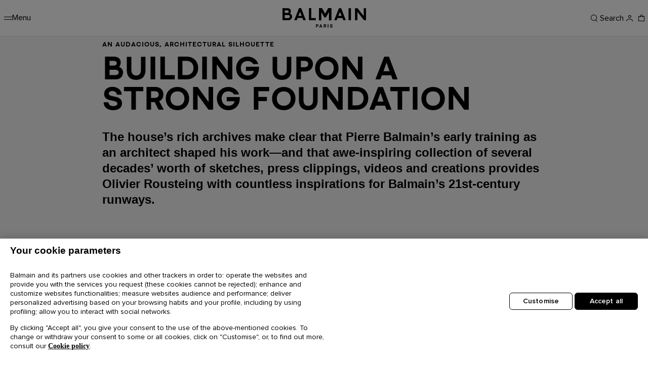

--- FILE ---
content_type: text/html; charset=utf-8
request_url: https://nl.balmain.com/en/experience/building-upon-strong-foundation
body_size: 39953
content:
<!DOCTYPE html><html lang="en"><head><meta charSet="utf-8"/><meta name="viewport" content="width=device-width"/><title>Building upon a strong foundation</title><meta property="og:site_name" content="Balmain"/><meta name="description" content="The house’s rich archives make clear that Pierre Balmain’s early training as an architect shaped his work..."/><meta property="og:title" content="Building upon a strong foundation"/><meta name="next-head-count" content="6"/><base href="/experience/"/><link rel="shortcut icon" href="ecrin/prod/nl/on/demandware.static/Sites-balmain-emea-gross-Site/-/default/dw65f51b8d/assets/images/favicon.ico"/><link rel="icon" type="image/png" href="/on/demandware.static/Sites-balmain-emea-gross-Site/-/default/dw064f5bb8/assets/images/favicon-16.png" sizes="16x16"/><link rel="icon" type="image/png" href="/on/demandware.static/Sites-balmain-emea-gross-Site/-/default/dw79d363e2/assets/images/favicon-32.png" sizes="32x32"/><link rel="icon" type="image/png" href="/on/demandware.static/Sites-balmain-emea-gross-Site/-/default/dwb07a2600/assets/images/favicon-96.png" sizes="96x96"/><link rel="icon" type="image/png" href="/on/demandware.static/Sites-balmain-emea-gross-Site/-/default/dw87c58dad/assets/images/favicon-128.png" sizes="128x128"/><link rel="icon" type="image/png" href="/on/demandware.static/Sites-balmain-emea-gross-Site/-/default/dw54cc2313/assets/images/favicon-192.png" sizes="192x192"/><link rel="icon" type="image/png" href="/on/demandware.static/Sites-balmain-emea-gross-Site/-/default/dw043da0f8/assets/images/favicon-512.png" sizes="512x512"/><link rel="stylesheet" href="ecrin/prod/nl/on/demandware.static/Sites-balmain-emea-gross-Site/-/en_NL/v1768576701920/css/global.css"/><link rel="stylesheet" href="ecrin/prod/nl/on/demandware.static/Sites-balmain-emea-gross-Site/-/en_NL/v1768576701920/css/balmain.css"/><link rel="stylesheet" href="ecrin/prod/nl/on/demandware.static/Sites-balmain-emea-gross-Site/-/en_NL/v1768576701920/css/editorialPages/editorialPages.css"/><link rel="alternate" href="https://int.balmain.com/en/ecrin/content" hreflang="x-default"/><link rel="alternate" href="https://int.balmain.com/zh/ecrin/content" hreflang="zh"/><link rel="alternate" href="https://au.balmain.com/en/ecrin/content" hreflang="en-au"/><link rel="alternate" href="https://at.balmain.com/en/ecrin/content" hreflang="en-at"/><link rel="alternate" href="https://be.balmain.com/en/ecrin/content" hreflang="en-be"/><link rel="alternate" href="https://be.balmain.com/fr/ecrin/content" hreflang="fr-be"/><link rel="alternate" href="https://bg.balmain.com/en/ecrin/content" hreflang="en-bg"/><link rel="alternate" href="https://ca.balmain.com/en/ecrin/content" hreflang="en-ca"/><link rel="alternate" href="https://ca.balmain.com/fr/ecrin/content" hreflang="fr-ca"/><link rel="alternate" href="https://hr.balmain.com/en/ecrin/content" hreflang="en-hr"/><link rel="alternate" href="https://cy.balmain.com/en/ecrin/content" hreflang="en-cy"/><link rel="alternate" href="https://cz.balmain.com/en/ecrin/content" hreflang="en-cz"/><link rel="alternate" href="https://dk.balmain.com/en/ecrin/content" hreflang="en-dk"/><link rel="alternate" href="https://ee.balmain.com/en/ecrin/content" hreflang="en-ee"/><link rel="alternate" href="https://fi.balmain.com/en/ecrin/content" hreflang="en-fi"/><link rel="alternate" href="https://fr.balmain.com/fr/ecrin/content" hreflang="fr-fr"/><link rel="alternate" href="https://de.balmain.com/de/ecrin/content" hreflang="de-de"/><link rel="alternate" href="https://gr.balmain.com/en/ecrin/content" hreflang="en-gr"/><link rel="alternate" href="https://hk.balmain.com/en/ecrin/content" hreflang="en-hk"/><link rel="alternate" href="https://hu.balmain.com/en/ecrin/content" hreflang="en-hu"/><link rel="alternate" href="https://in.balmain.com/en/ecrin/content" hreflang="en-in"/><link rel="alternate" href="https://ie.balmain.com/en/ecrin/content" hreflang="en-ie"/><link rel="alternate" href="https://it.balmain.com/it/ecrin/content" hreflang="it-it"/><link rel="alternate" href="https://jp.balmain.com/ja/ecrin/content" hreflang="ja-jp"/><link rel="alternate" href="https://kw.balmain.com/en/ecrin/content" hreflang="en-kw"/><link rel="alternate" href="https://lt.balmain.com/en/ecrin/content" hreflang="en-lt"/><link rel="alternate" href="https://lu.balmain.com/en/ecrin/content" hreflang="en-lu"/><link rel="alternate" href="https://mc.balmain.com/fr/ecrin/content" hreflang="fr-mc"/><link rel="alternate" href="https://nl.balmain.com/en/ecrin/content" hreflang="en-nl"/><link rel="alternate" href="https://nz.balmain.com/en/ecrin/content" hreflang="en-nz"/><link rel="alternate" href="https://no.balmain.com/en/ecrin/content" hreflang="en-no"/><link rel="alternate" href="https://ph.balmain.com/en/ecrin/content" hreflang="en-ph"/><link rel="alternate" href="https://pl.balmain.com/en/ecrin/content" hreflang="en-pl"/><link rel="alternate" href="https://pt.balmain.com/en/ecrin/content" hreflang="en-pt"/><link rel="alternate" href="https://qa.balmain.com/en/ecrin/content" hreflang="en-qa"/><link rel="alternate" href="https://ro.balmain.com/en/ecrin/content" hreflang="en-ro"/><link rel="alternate" href="https://ru.balmain.com/en/ecrin/content" hreflang="en-ru"/><link rel="alternate" href="https://sm.balmain.com/it/ecrin/content" hreflang="it-sm"/><link rel="alternate" href="https://sg.balmain.com/en/ecrin/content" hreflang="en-sg"/><link rel="alternate" href="https://sk.balmain.com/en/ecrin/content" hreflang="en-sk"/><link rel="alternate" href="https://si.balmain.com/en/ecrin/content" hreflang="en-si"/><link rel="alternate" href="https://kr.balmain.com/ko/ecrin/content" hreflang="ko-kr"/><link rel="alternate" href="https://es.balmain.com/es/ecrin/content" hreflang="es-es"/><link rel="alternate" href="https://se.balmain.com/en/ecrin/content" hreflang="en-se"/><link rel="alternate" href="https://ch.balmain.com/en/ecrin/content" hreflang="en-ch"/><link rel="alternate" href="https://tw.balmain.com/en/ecrin/content" hreflang="en-tw"/><link rel="alternate" href="https://tr.balmain.com/en/ecrin/content" hreflang="en-tr"/><link rel="alternate" href="https://ua.balmain.com/en/ecrin/content" hreflang="en-ua"/><link rel="alternate" href="https://ae.balmain.com/en/ecrin/content" hreflang="en-ae"/><link rel="alternate" href="https://gb.balmain.com/en/ecrin/content" hreflang="en-gb"/><link rel="alternate" href="https://us.balmain.com/en/ecrin/content" hreflang="en-us"/><link rel="alternate" href="https://vn.balmain.com/en/ecrin/content" hreflang="en-vn"/><script>(function(w,d,s,l,i){w[l]=w[l]||[];w[l].push({'gtm.start':
    new Date().getTime(),event:'gtm.js'});var f=d.getElementsByTagName(s)[0],
    j=d.createElement(s),dl=l!='dataLayer'?'&l='+l:'';j.async=true;j.src=
    'https://www.googletagmanager.com/gtm.js?id='+i+dl;f.parentNode.insertBefore(j,f);
    })(window,document,'script','dataLayer','GTM-P4WKZ59');</script><script>
    window.Resources = {"HIDE_PASS_CONF":"Hide password confirmation","HIDE_PASS":"Hide password","STATIC_URL":"https://nl.balmain.com/on/demandware.static/Sites-balmain-emea-gross-Site/-/en_NL/v1768576701920/","IMG_LOADER":"https://nl.balmain.com/on/demandware.static/Sites-balmain-emea-gross-Site/-/default/dw1b2b6bbd/images/ajax-loader.gif","LABEL_NEXT_BTN":"Next picture of {0}","LABEL_NEXT":"Next image","LABEL_PAUSE":"Click to pause","LABEL_PLAY":"Click to play","LABEL_PREVIOUS_BTN":"Previous picture of {0}","LABEL_PREVIOUS":"Previous image","MAIL_SUGGESTION":"i.e.: name@balmain.com","READ_LESS":"Read less","READ_MORE":"Read more","SHOW_PASS_CONF":"Show password confirmation","SHOW_PASS":"Show password","SITE_NAME":"Balmain","TEXT_ADD_TO_CART":"Add to Cart","TEXT_AND":"and","TEXT_ASSERTIVE":"{0} now displayed","TEXT_CLOSE":"Close","TEXT_IN":"in","TEXT_INVALID_CHARS":"Invalid character(s)","TEXT_INVALID_DAY":"Invalid Day","TEXT_INVALID_EMAIL":"Please enter a valid E-Mail address (eg. jean.dupont@balmain.com)","TEXT_INVALID_FUTURE_DATE":"You cannot provide future Birth Day","TEXT_INVALID_MONTH":"Invalid Month","TEXT_INVALID_YEAR":"Invalid year (eg. 11/20/1989)","TEXT_NOTIFY_ME":"Notify me","TEXT_PRE_ORDER":"Pre order","TEXT_REQUIRED_PRECESION":"Please check your {0}","TEXT_REQUIRED":"This field is required.","TEXT_SIZE_GUIDE":"Size Guide","CURRENCY_CODE":"EUR","COUNTRY":"NL","LANGUAGE":"en","FREE":"Free","LOGIN_ERROR":"Please check your Email","PASSWORD_ERROR":"Please check your Password","GEOLOCATION":false,"CLOUDINARY":true,"BAG_QUANTITY":"Bag","DATE_PLACEHOLDER":"dd/mm/yyyy","DATE_FORMAT":"dd/MM/yyyy","APPLEPAY_BUTTON_TEXT":"Pay with","GC_ENABLED":true,"GC_PUBLIC_KEY":"6Lcf_AMmAAAAAJpaVk5uHBZfhbEuzYjJosVxXGFp","PASSWORD":{"lowerCase":"[a-z]","upperCase":"[A-Z]","hasNumber":"\\d","specialChar":"[$%/()[\\]{}=?!.\\,\\-_*|+~#;@<>°]","specialCharText":"$%/=?!.,-_*|+~#;@<>°"},"NEWSLETTER_MODAL_URL":"/on/demandware.store/Sites-balmain-emea-gross-Site/en_NL/Newsletter-Show?area=modal","INIT_CHAT":"/on/demandware.store/Sites-balmain-emea-gross-Site/en_NL/Chat-ChatAvailable"};
    window.GeoLoc = {"GEOLOCATION":false};

</script><script defer="" src="ecrin/prod/nl/on/demandware.static/Sites-balmain-emea-gross-Site/-/en_NL/v1768576701920/js/vendors.js"></script><script defer="" src="ecrin/prod/nl/on/demandware.static/Sites-balmain-emea-gross-Site/-/en_NL/v1768576701920/js/main.js"></script><script defer="" src="ecrin/prod/nl/on/demandware.static/Sites-balmain-emea-gross-Site/-/en_NL/v1768576701920/js/editorialPages.js"></script><script type="text/javascript">//<!--
/* <![CDATA[ (head-active_data.js) */
var dw = (window.dw || {});
dw.ac = {
    _analytics: null,
    _events: [],
    _category: "",
    _searchData: "",
    _anact: "",
    _anact_nohit_tag: "",
    _analytics_enabled: "true",
    _timeZone: "Etc/UTC",
    _capture: function(configs) {
        if (Object.prototype.toString.call(configs) === "[object Array]") {
            configs.forEach(captureObject);
            return;
        }
        dw.ac._events.push(configs);
    },
	capture: function() { 
		dw.ac._capture(arguments);
		// send to CQ as well:
		if (window.CQuotient) {
			window.CQuotient.trackEventsFromAC(arguments);
		}
	},
    EV_PRD_SEARCHHIT: "searchhit",
    EV_PRD_DETAIL: "detail",
    EV_PRD_RECOMMENDATION: "recommendation",
    EV_PRD_SETPRODUCT: "setproduct",
    applyContext: function(context) {
        if (typeof context === "object" && context.hasOwnProperty("category")) {
        	dw.ac._category = context.category;
        }
        if (typeof context === "object" && context.hasOwnProperty("searchData")) {
        	dw.ac._searchData = context.searchData;
        }
    },
    setDWAnalytics: function(analytics) {
        dw.ac._analytics = analytics;
    },
    eventsIsEmpty: function() {
        return 0 == dw.ac._events.length;
    }
};
/* ]]> */
// -->
</script><script type="text/javascript">//<!--
/* <![CDATA[ (head-cquotient.js) */
var CQuotient = window.CQuotient = {};
CQuotient.clientId = 'bhgx-balmain-emea-gross';
CQuotient.realm = 'BHGX';
CQuotient.siteId = 'balmain-emea-gross';
CQuotient.instanceType = 'prd';
CQuotient.locale = 'en_NL';
CQuotient.fbPixelId = '__UNKNOWN__';
CQuotient.activities = [];
CQuotient.cqcid='';
CQuotient.cquid='';
CQuotient.cqeid='';
CQuotient.cqlid='';
CQuotient.apiHost='api.cquotient.com';
/* Turn this on to test against Staging Einstein */
/* CQuotient.useTest= true; */
CQuotient.useTest = ('true' === 'false');
CQuotient.initFromCookies = function () {
	var ca = document.cookie.split(';');
	for(var i=0;i < ca.length;i++) {
	  var c = ca[i];
	  while (c.charAt(0)==' ') c = c.substring(1,c.length);
	  if (c.indexOf('cqcid=') == 0) {
		CQuotient.cqcid=c.substring('cqcid='.length,c.length);
	  } else if (c.indexOf('cquid=') == 0) {
		  var value = c.substring('cquid='.length,c.length);
		  if (value) {
		  	var split_value = value.split("|", 3);
		  	if (split_value.length > 0) {
			  CQuotient.cquid=split_value[0];
		  	}
		  	if (split_value.length > 1) {
			  CQuotient.cqeid=split_value[1];
		  	}
		  	if (split_value.length > 2) {
			  CQuotient.cqlid=split_value[2];
		  	}
		  }
	  }
	}
}
CQuotient.getCQCookieId = function () {
	if(window.CQuotient.cqcid == '')
		window.CQuotient.initFromCookies();
	return window.CQuotient.cqcid;
};
CQuotient.getCQUserId = function () {
	if(window.CQuotient.cquid == '')
		window.CQuotient.initFromCookies();
	return window.CQuotient.cquid;
};
CQuotient.getCQHashedEmail = function () {
	if(window.CQuotient.cqeid == '')
		window.CQuotient.initFromCookies();
	return window.CQuotient.cqeid;
};
CQuotient.getCQHashedLogin = function () {
	if(window.CQuotient.cqlid == '')
		window.CQuotient.initFromCookies();
	return window.CQuotient.cqlid;
};
CQuotient.trackEventsFromAC = function (/* Object or Array */ events) {
try {
	if (Object.prototype.toString.call(events) === "[object Array]") {
		events.forEach(_trackASingleCQEvent);
	} else {
		CQuotient._trackASingleCQEvent(events);
	}
} catch(err) {}
};
CQuotient._trackASingleCQEvent = function ( /* Object */ event) {
	if (event && event.id) {
		if (event.type === dw.ac.EV_PRD_DETAIL) {
			CQuotient.trackViewProduct( {id:'', alt_id: event.id, type: 'raw_sku'} );
		} // not handling the other dw.ac.* events currently
	}
};
CQuotient.trackViewProduct = function(/* Object */ cqParamData){
	var cq_params = {};
	cq_params.cookieId = CQuotient.getCQCookieId();
	cq_params.userId = CQuotient.getCQUserId();
	cq_params.emailId = CQuotient.getCQHashedEmail();
	cq_params.loginId = CQuotient.getCQHashedLogin();
	cq_params.product = cqParamData.product;
	cq_params.realm = cqParamData.realm;
	cq_params.siteId = cqParamData.siteId;
	cq_params.instanceType = cqParamData.instanceType;
	cq_params.locale = CQuotient.locale;
	
	if(CQuotient.sendActivity) {
		CQuotient.sendActivity(CQuotient.clientId, 'viewProduct', cq_params);
	} else {
		CQuotient.activities.push({activityType: 'viewProduct', parameters: cq_params});
	}
};
/* ]]> */
// -->
</script><link rel="preload" href="/experience/_next/static/css/adec6a5549efd883.css" as="style"/><link rel="stylesheet" href="/experience/_next/static/css/adec6a5549efd883.css" data-n-g=""/><link rel="preload" href="/experience/_next/static/css/a3bdd7cfc32aa83d.css" as="style"/><link rel="stylesheet" href="/experience/_next/static/css/a3bdd7cfc32aa83d.css" data-n-p=""/><link rel="preload" href="/experience/_next/static/css/d3b7cf4c111a9b0b.css" as="style"/><link rel="stylesheet" href="/experience/_next/static/css/d3b7cf4c111a9b0b.css"/><link rel="preload" href="/experience/_next/static/css/6fb5df05fa9561f0.css" as="style"/><link rel="stylesheet" href="/experience/_next/static/css/6fb5df05fa9561f0.css"/><link rel="preload" href="/experience/_next/static/css/ef46db3751d8e999.css" as="style"/><link rel="stylesheet" href="/experience/_next/static/css/ef46db3751d8e999.css"/><link rel="preload" href="/experience/_next/static/css/ab52622b30afc2cb.css" as="style"/><link rel="stylesheet" href="/experience/_next/static/css/ab52622b30afc2cb.css"/><link rel="preload" href="/experience/_next/static/css/a935e2764fe743ab.css" as="style"/><link rel="stylesheet" href="/experience/_next/static/css/a935e2764fe743ab.css"/><link rel="preload" href="/experience/_next/static/css/a024d72ab25d0462.css" as="style"/><link rel="stylesheet" href="/experience/_next/static/css/a024d72ab25d0462.css"/><link rel="preload" href="/experience/_next/static/css/2e3411afeb7a9139.css" as="style"/><link rel="stylesheet" href="/experience/_next/static/css/2e3411afeb7a9139.css"/><link rel="preload" href="/experience/_next/static/css/41b33581c8141373.css" as="style"/><link rel="stylesheet" href="/experience/_next/static/css/41b33581c8141373.css"/><link rel="preload" href="/experience/_next/static/css/a2d08240b8114b00.css" as="style"/><link rel="stylesheet" href="/experience/_next/static/css/a2d08240b8114b00.css"/><link rel="preload" href="/experience/_next/static/css/667ac84ae5fa1087.css" as="style"/><link rel="stylesheet" href="/experience/_next/static/css/667ac84ae5fa1087.css"/><link rel="preload" href="/experience/_next/static/css/3da7eb986d7d91ee.css" as="style"/><link rel="stylesheet" href="/experience/_next/static/css/3da7eb986d7d91ee.css"/><link rel="preload" href="/experience/_next/static/css/175121af9bd2968d.css" as="style"/><link rel="stylesheet" href="/experience/_next/static/css/175121af9bd2968d.css"/><noscript data-n-css=""></noscript><script defer="" nomodule="" src="/experience/_next/static/chunks/polyfills-c67a75d1b6f99dc8.js"></script><script defer="" src="/experience/_next/static/chunks/4209.b06c7edc272e5a89.js"></script><script defer="" src="/experience/_next/static/chunks/7409.5b7f89fc7d46fc20.js"></script><script defer="" src="/experience/_next/static/chunks/8620.7973d0d1d4fadaa7.js"></script><script defer="" src="/experience/_next/static/chunks/9031.ecd3eb73f5b93d78.js"></script><script defer="" src="/experience/_next/static/chunks/8772.a1e93f6bfc054db3.js"></script><script defer="" src="/experience/_next/static/chunks/3436.1f74e711f46173c0.js"></script><script defer="" src="/experience/_next/static/chunks/6507.6d1e9976b45088c5.js"></script><script defer="" src="/experience/_next/static/chunks/4588.d01ccb4a5b263478.js"></script><script defer="" src="/experience/_next/static/chunks/6472.615384cc02a9547d.js"></script><script defer="" src="/experience/_next/static/chunks/6180.8856e7d5c1d17d25.js"></script><script defer="" src="/experience/_next/static/chunks/3046.638965599579576e.js"></script><script defer="" src="/experience/_next/static/chunks/8345.11d53a35e87cf3b5.js"></script><script defer="" src="/experience/_next/static/chunks/2936.6165af0f032db0e3.js"></script><script defer="" src="/experience/_next/static/chunks/3972.c81912edf1257953.js"></script><script defer="" src="/experience/_next/static/chunks/6419.50c21887617a01c6.js"></script><script defer="" src="/experience/_next/static/chunks/5847.884f4a548cf498ed.js"></script><script defer="" src="/experience/_next/static/chunks/2285.ba369480f7b1cb1e.js"></script><script defer="" src="/experience/_next/static/chunks/6599.7e858109dc1c9fde.js"></script><script src="/experience/_next/static/chunks/webpack-597ef711f2bb4789.js" defer=""></script><script src="/experience/_next/static/chunks/framework-d51ece3d757c7ed2.js" defer=""></script><script src="/experience/_next/static/chunks/main-b1567d08b4ab43a3.js" defer=""></script><script src="/experience/_next/static/chunks/pages/_app-bd559dd0cf23f77b.js" defer=""></script><script src="/experience/_next/static/chunks/29107295-55db3f7ea8c5c9b7.js" defer=""></script><script src="/experience/_next/static/chunks/pages/index-2bb8a3d735df7621.js" defer=""></script><script src="/experience/_next/static/juVst2k1saI63n7rTmplF/_buildManifest.js" defer=""></script><script src="/experience/_next/static/juVst2k1saI63n7rTmplF/_ssgManifest.js" defer=""></script></head><body><div class="page balmain-custom" data-action="Page-EmptyEditorialPage"><main class="mazarine" role="main" id="maincontent"><div class="js-analytics-page" data-analytics="{&quot;template&quot;:&quot;content&quot;}"></div><div id="__next"><div class="PageContent PageContent_smallPaddingTop"><section class="Section"><div class="LayoutSmallCentered layout"><div class="flux MajorTitle_StickyAnimated"><div class="MajorTitle_StickyAnimated_stickyContainer" style="opacity:1"><div class="MajorTitle_StickyAnimated_sticky"><div class="MajorTitle"><div class="MajorTitle_titleWrapper"><h1 class="MajorTitle_title"><span class="Wysiwyg"><?xml version="1.0" encoding="UTF-8"?>Building upon a strong foundation
</span></h1><p class="MajorTitle_subtitle">An Audacious, Architectural Silhouette</p></div><div class="Wysiwyg MajorTitle_description"><?xml version="1.0" encoding="UTF-8"?><p>The house&rsquo;s rich archives make clear that Pierre Balmain&rsquo;s early training as an architect shaped his work&mdash;and that awe-inspiring collection of several decades&rsquo; worth of sketches, press clippings, videos and creations provides Olivier Rousteing with countless inspirations for Balmain&rsquo;s 21st-century runways.</p>
</div></div></div></div></div></div></section><section class="SectionWrapper_SectionWrapperArticle"><section class="Section"><div class="LayoutSmartArticle"><div class="LayoutSmartArticle_chidlWrapper LayoutSmartArticle_majorDescriptionWrapper" style="opacity:0;transform:translateY(45px) translateZ(0)"><div class="Flux_MajorDescription flux"><div class="Flux_MajorDescription_texts"><div class="Wysiwyg Flux_MajorDescription_wysiwyg"><?xml version="1.0" encoding="UTF-8"?><p>&nbsp;</p>

<p>Among the fine arts, architecture has always been the central inspiration behind Monsieur Balmain&rsquo;s designs, spanning nearly five decades. When he arrived in Paris in 1933 to study architecture at the &Eacute;cole des Beaux-Arts, his passion for fashion was already so strong and sincere that he quickly secured an internship at the renowned couture house Molyneux. This formative experience allowed him to divide his time between architecture classes and couture training&mdash;a duality that would leave an indelible mark on his design process and creative philosophy.</p>
</div></div></div></div></div></section><section class="Section"><div class="LayoutSmartArticle LayoutSmartArticle_hasChildren"><div class="LayoutSmartArticle_chidlWrapper LayoutSmartArticle_pushDecorativeSlideshowWrapper" style="opacity:0;transform:translateY(50px) scale(0.94) translateZ(0)"><div class="Flux_PushDecorative flux Flux_PushDecorative_isPushSlideshow"><div class="PushDecorative_PushSlideshow"><div class="Slideshow"><div class="swiper" id="/public/2025-09/pb_divers_photo_0125.jpg"><div class="swiper-wrapper"><div class="swiper-slide swiper-slide-duplicate" data-swiper-slide-index="3"><picture><source media="(min-width: 820px)" srcSet="https://prod-back.balmain.com/sites/default/files/styles/w512_h642_c1/public/2025-09/pb_portraits_3_0118.jpg 512w, https://prod-back.balmain.com/sites/default/files/styles/w547_h686_c1/public/2025-09/pb_portraits_3_0118.jpg 547w, https://prod-back.balmain.com/sites/default/files/styles/w576_h723_c1/public/2025-09/pb_portraits_3_0118.jpg 576w, https://prod-back.balmain.com/sites/default/files/styles/w615_h772_c1/public/2025-09/pb_portraits_3_0118.jpg 615w, https://prod-back.balmain.com/sites/default/files/styles/w640_h803_c1/public/2025-09/pb_portraits_3_0118.jpg 640w, https://prod-back.balmain.com/sites/default/files/styles/w672_h843_c1/public/2025-09/pb_portraits_3_0118.jpg 672w, https://prod-back.balmain.com/sites/default/files/styles/w768_h964_c1/public/2025-09/pb_portraits_3_0118.jpg 768w, https://prod-back.balmain.com/sites/default/files/styles/w820_h1029_c1/public/2025-09/pb_portraits_3_0118.jpg 820w, https://prod-back.balmain.com/sites/default/files/styles/w1024_h1285_c1/public/2025-09/pb_portraits_3_0118.jpg 1024w, https://prod-back.balmain.com/sites/default/files/styles/w1093_h1371_c1/public/2025-09/pb_portraits_3_0118.jpg 1093w, https://prod-back.balmain.com/sites/default/files/styles/w1152_h1445_c1/public/2025-09/pb_portraits_3_0118.jpg 1152w, https://prod-back.balmain.com/sites/default/files/styles/w1229_h1542_c1/public/2025-09/pb_portraits_3_0118.jpg 1229w, https://prod-back.balmain.com/sites/default/files/styles/w1280_h1606_c1/public/2025-09/pb_portraits_3_0118.jpg 1280w, https://prod-back.balmain.com/sites/default/files/styles/w1344_h1686_c1/public/2025-09/pb_portraits_3_0118.jpg 1344w, https://prod-back.balmain.com/sites/default/files/styles/w1536_h1927_c1/public/2025-09/pb_portraits_3_0118.jpg 1536w" sizes="40vw"/><source srcSet="https://prod-back.balmain.com/sites/default/files/styles/w720_h903_c1/public/2025-09/pb_portraits_3_0118.jpg 720w, https://prod-back.balmain.com/sites/default/files/styles/w750_h941_c1/public/2025-09/pb_portraits_3_0118.jpg 750w, https://prod-back.balmain.com/sites/default/files/styles/w786_h986_c1/public/2025-09/pb_portraits_3_0118.jpg 786w, https://prod-back.balmain.com/sites/default/files/styles/w828_h1039_c1/public/2025-09/pb_portraits_3_0118.jpg 828w, https://prod-back.balmain.com/sites/default/files/styles/w856_h1074_c1/public/2025-09/pb_portraits_3_0118.jpg 856w, https://prod-back.balmain.com/sites/default/files/styles/w1080_h1355_c1/public/2025-09/pb_portraits_3_0118.jpg 1080w, https://prod-back.balmain.com/sites/default/files/styles/w1125_h1411_c1/public/2025-09/pb_portraits_3_0118.jpg 1125w, https://prod-back.balmain.com/sites/default/files/styles/w1179_h1479_c1/public/2025-09/pb_portraits_3_0118.jpg 1179w, https://prod-back.balmain.com/sites/default/files/styles/w1242_h1558_c1/public/2025-09/pb_portraits_3_0118.jpg 1242w, https://prod-back.balmain.com/sites/default/files/styles/w1284_h1611_c1/public/2025-09/pb_portraits_3_0118.jpg 1284w, https://prod-back.balmain.com/sites/default/files/styles/w1536_h1927_c1/public/2025-09/pb_portraits_3_0118.jpg 1536w, https://prod-back.balmain.com/sites/default/files/styles/w1620_h2032_c1/public/2025-09/pb_portraits_3_0118.jpg 1620w, https://prod-back.balmain.com/sites/default/files/styles/w1993_h2500_c1/public/2025-09/pb_portraits_3_0118.jpg 1993w" sizes="100vw"/><img src="https://prod-back.balmain.com/sites/default/files/2025-09/pb_portraits_3_0118.jpg" alt="pb_portraits_3_0118.jpg" loading="lazy" decoding="async" width="2000" height="2500" class="Image Push_PushImage cover Image_background"/></picture><div class="Image_loader"><svg id="ic-nes-ui-logo-loader_svg__ic-nes-ui-logo-loader_svg__Calque_1" xmlns="http://www.w3.org/2000/svg" viewBox="0 0 375 530" width="1em" height="1em" focusable="false" aria-hidden="true" class="svgr-icons"><defs><style>
			.ic-nes-ui-logo-loader_svg__ic-nes-ui-logo-loader_svg__st0{fill:#ccc}
		</style></defs><path class="ic-nes-ui-logo-loader_svg__ic-nes-ui-logo-loader_svg__st0" d="M119 187.2v155.6h26.9V214.1h85.5v16.1h-26.5V257H256v-69.8H119z"></path><path class="ic-nes-ui-logo-loader_svg__ic-nes-ui-logo-loader_svg__st0" d="M204.9 299.8h26.6v16.1h-42.7v-85.7H162v112.6h94v-69.7h-51.1v26.7z"></path></svg></div></div><div class="swiper-slide" data-swiper-slide-index="0"><picture><source media="(min-width: 820px)" srcSet="https://prod-back.balmain.com/sites/default/files/styles/w512_h642_c1/public/2025-09/pb_divers_photo_0125.jpg 512w, https://prod-back.balmain.com/sites/default/files/styles/w547_h686_c1/public/2025-09/pb_divers_photo_0125.jpg 547w, https://prod-back.balmain.com/sites/default/files/styles/w576_h723_c1/public/2025-09/pb_divers_photo_0125.jpg 576w, https://prod-back.balmain.com/sites/default/files/styles/w615_h772_c1/public/2025-09/pb_divers_photo_0125.jpg 615w, https://prod-back.balmain.com/sites/default/files/styles/w640_h803_c1/public/2025-09/pb_divers_photo_0125.jpg 640w, https://prod-back.balmain.com/sites/default/files/styles/w672_h843_c1/public/2025-09/pb_divers_photo_0125.jpg 672w, https://prod-back.balmain.com/sites/default/files/styles/w768_h964_c1/public/2025-09/pb_divers_photo_0125.jpg 768w, https://prod-back.balmain.com/sites/default/files/styles/w820_h1029_c1/public/2025-09/pb_divers_photo_0125.jpg 820w, https://prod-back.balmain.com/sites/default/files/styles/w1024_h1285_c1/public/2025-09/pb_divers_photo_0125.jpg 1024w, https://prod-back.balmain.com/sites/default/files/styles/w1093_h1371_c1/public/2025-09/pb_divers_photo_0125.jpg 1093w, https://prod-back.balmain.com/sites/default/files/styles/w1152_h1445_c1/public/2025-09/pb_divers_photo_0125.jpg 1152w, https://prod-back.balmain.com/sites/default/files/styles/w1229_h1542_c1/public/2025-09/pb_divers_photo_0125.jpg 1229w, https://prod-back.balmain.com/sites/default/files/styles/w1280_h1606_c1/public/2025-09/pb_divers_photo_0125.jpg 1280w, https://prod-back.balmain.com/sites/default/files/styles/w1344_h1686_c1/public/2025-09/pb_divers_photo_0125.jpg 1344w, https://prod-back.balmain.com/sites/default/files/styles/w1536_h1927_c1/public/2025-09/pb_divers_photo_0125.jpg 1536w" sizes="40vw"/><source srcSet="https://prod-back.balmain.com/sites/default/files/styles/w720_h903_c1/public/2025-09/pb_divers_photo_0125.jpg 720w, https://prod-back.balmain.com/sites/default/files/styles/w750_h941_c1/public/2025-09/pb_divers_photo_0125.jpg 750w, https://prod-back.balmain.com/sites/default/files/styles/w786_h986_c1/public/2025-09/pb_divers_photo_0125.jpg 786w, https://prod-back.balmain.com/sites/default/files/styles/w828_h1039_c1/public/2025-09/pb_divers_photo_0125.jpg 828w, https://prod-back.balmain.com/sites/default/files/styles/w856_h1074_c1/public/2025-09/pb_divers_photo_0125.jpg 856w, https://prod-back.balmain.com/sites/default/files/styles/w1080_h1355_c1/public/2025-09/pb_divers_photo_0125.jpg 1080w, https://prod-back.balmain.com/sites/default/files/styles/w1125_h1411_c1/public/2025-09/pb_divers_photo_0125.jpg 1125w, https://prod-back.balmain.com/sites/default/files/styles/w1179_h1479_c1/public/2025-09/pb_divers_photo_0125.jpg 1179w, https://prod-back.balmain.com/sites/default/files/styles/w1242_h1558_c1/public/2025-09/pb_divers_photo_0125.jpg 1242w, https://prod-back.balmain.com/sites/default/files/styles/w1284_h1611_c1/public/2025-09/pb_divers_photo_0125.jpg 1284w, https://prod-back.balmain.com/sites/default/files/styles/w1536_h1927_c1/public/2025-09/pb_divers_photo_0125.jpg 1536w, https://prod-back.balmain.com/sites/default/files/styles/w1620_h2032_c1/public/2025-09/pb_divers_photo_0125.jpg 1620w, https://prod-back.balmain.com/sites/default/files/styles/w1993_h2500_c1/public/2025-09/pb_divers_photo_0125.jpg 1993w" sizes="100vw"/><img src="https://prod-back.balmain.com/sites/default/files/2025-09/pb_divers_photo_0125.jpg" alt="pb_divers_photo_0125.jpg" loading="lazy" decoding="async" width="2000" height="2500" class="Image Push_PushImage cover Image_background"/></picture><div class="Image_loader"><svg id="ic-nes-ui-logo-loader_svg__ic-nes-ui-logo-loader_svg__Calque_1" xmlns="http://www.w3.org/2000/svg" viewBox="0 0 375 530" width="1em" height="1em" focusable="false" aria-hidden="true" class="svgr-icons"><defs><style>
			.ic-nes-ui-logo-loader_svg__ic-nes-ui-logo-loader_svg__st0{fill:#ccc}
		</style></defs><path class="ic-nes-ui-logo-loader_svg__ic-nes-ui-logo-loader_svg__st0" d="M119 187.2v155.6h26.9V214.1h85.5v16.1h-26.5V257H256v-69.8H119z"></path><path class="ic-nes-ui-logo-loader_svg__ic-nes-ui-logo-loader_svg__st0" d="M204.9 299.8h26.6v16.1h-42.7v-85.7H162v112.6h94v-69.7h-51.1v26.7z"></path></svg></div></div><div class="swiper-slide" data-swiper-slide-index="1"><picture><source media="(min-width: 820px)" srcSet="https://prod-back.balmain.com/sites/default/files/styles/w512_h642_c1/public/2025-09/1964_photo_0211.jpg 512w, https://prod-back.balmain.com/sites/default/files/styles/w547_h686_c1/public/2025-09/1964_photo_0211.jpg 547w, https://prod-back.balmain.com/sites/default/files/styles/w576_h723_c1/public/2025-09/1964_photo_0211.jpg 576w, https://prod-back.balmain.com/sites/default/files/styles/w615_h772_c1/public/2025-09/1964_photo_0211.jpg 615w, https://prod-back.balmain.com/sites/default/files/styles/w640_h803_c1/public/2025-09/1964_photo_0211.jpg 640w, https://prod-back.balmain.com/sites/default/files/styles/w672_h843_c1/public/2025-09/1964_photo_0211.jpg 672w, https://prod-back.balmain.com/sites/default/files/styles/w768_h964_c1/public/2025-09/1964_photo_0211.jpg 768w, https://prod-back.balmain.com/sites/default/files/styles/w820_h1029_c1/public/2025-09/1964_photo_0211.jpg 820w, https://prod-back.balmain.com/sites/default/files/styles/w1024_h1285_c1/public/2025-09/1964_photo_0211.jpg 1024w, https://prod-back.balmain.com/sites/default/files/styles/w1093_h1371_c1/public/2025-09/1964_photo_0211.jpg 1093w, https://prod-back.balmain.com/sites/default/files/styles/w1152_h1445_c1/public/2025-09/1964_photo_0211.jpg 1152w, https://prod-back.balmain.com/sites/default/files/styles/w1229_h1542_c1/public/2025-09/1964_photo_0211.jpg 1229w, https://prod-back.balmain.com/sites/default/files/styles/w1280_h1606_c1/public/2025-09/1964_photo_0211.jpg 1280w, https://prod-back.balmain.com/sites/default/files/styles/w1344_h1686_c1/public/2025-09/1964_photo_0211.jpg 1344w, https://prod-back.balmain.com/sites/default/files/styles/w1536_h1927_c1/public/2025-09/1964_photo_0211.jpg 1536w" sizes="40vw"/><source srcSet="https://prod-back.balmain.com/sites/default/files/styles/w720_h903_c1/public/2025-09/1964_photo_0211.jpg 720w, https://prod-back.balmain.com/sites/default/files/styles/w750_h941_c1/public/2025-09/1964_photo_0211.jpg 750w, https://prod-back.balmain.com/sites/default/files/styles/w786_h986_c1/public/2025-09/1964_photo_0211.jpg 786w, https://prod-back.balmain.com/sites/default/files/styles/w828_h1039_c1/public/2025-09/1964_photo_0211.jpg 828w, https://prod-back.balmain.com/sites/default/files/styles/w856_h1074_c1/public/2025-09/1964_photo_0211.jpg 856w, https://prod-back.balmain.com/sites/default/files/styles/w1080_h1355_c1/public/2025-09/1964_photo_0211.jpg 1080w, https://prod-back.balmain.com/sites/default/files/styles/w1125_h1411_c1/public/2025-09/1964_photo_0211.jpg 1125w, https://prod-back.balmain.com/sites/default/files/styles/w1179_h1479_c1/public/2025-09/1964_photo_0211.jpg 1179w, https://prod-back.balmain.com/sites/default/files/styles/w1242_h1558_c1/public/2025-09/1964_photo_0211.jpg 1242w, https://prod-back.balmain.com/sites/default/files/styles/w1284_h1611_c1/public/2025-09/1964_photo_0211.jpg 1284w, https://prod-back.balmain.com/sites/default/files/styles/w1536_h1927_c1/public/2025-09/1964_photo_0211.jpg 1536w, https://prod-back.balmain.com/sites/default/files/styles/w1620_h2032_c1/public/2025-09/1964_photo_0211.jpg 1620w, https://prod-back.balmain.com/sites/default/files/styles/w1993_h2500_c1/public/2025-09/1964_photo_0211.jpg 1993w" sizes="100vw"/><img src="https://prod-back.balmain.com/sites/default/files/2025-09/1964_photo_0211.jpg" alt="1964_photo_0211.jpg" loading="lazy" decoding="async" width="2000" height="2500" class="Image Push_PushImage cover Image_background"/></picture><div class="Image_loader"><svg id="ic-nes-ui-logo-loader_svg__ic-nes-ui-logo-loader_svg__Calque_1" xmlns="http://www.w3.org/2000/svg" viewBox="0 0 375 530" width="1em" height="1em" focusable="false" aria-hidden="true" class="svgr-icons"><defs><style>
			.ic-nes-ui-logo-loader_svg__ic-nes-ui-logo-loader_svg__st0{fill:#ccc}
		</style></defs><path class="ic-nes-ui-logo-loader_svg__ic-nes-ui-logo-loader_svg__st0" d="M119 187.2v155.6h26.9V214.1h85.5v16.1h-26.5V257H256v-69.8H119z"></path><path class="ic-nes-ui-logo-loader_svg__ic-nes-ui-logo-loader_svg__st0" d="M204.9 299.8h26.6v16.1h-42.7v-85.7H162v112.6h94v-69.7h-51.1v26.7z"></path></svg></div></div><div class="swiper-slide" data-swiper-slide-index="2"><picture><source media="(min-width: 820px)" srcSet="https://prod-back.balmain.com/sites/default/files/styles/w512_h642_c1/public/2025-09/pb_divers_photo_0139.jpg 512w, https://prod-back.balmain.com/sites/default/files/styles/w547_h686_c1/public/2025-09/pb_divers_photo_0139.jpg 547w, https://prod-back.balmain.com/sites/default/files/styles/w576_h723_c1/public/2025-09/pb_divers_photo_0139.jpg 576w, https://prod-back.balmain.com/sites/default/files/styles/w615_h772_c1/public/2025-09/pb_divers_photo_0139.jpg 615w, https://prod-back.balmain.com/sites/default/files/styles/w640_h803_c1/public/2025-09/pb_divers_photo_0139.jpg 640w, https://prod-back.balmain.com/sites/default/files/styles/w672_h843_c1/public/2025-09/pb_divers_photo_0139.jpg 672w, https://prod-back.balmain.com/sites/default/files/styles/w768_h964_c1/public/2025-09/pb_divers_photo_0139.jpg 768w, https://prod-back.balmain.com/sites/default/files/styles/w820_h1029_c1/public/2025-09/pb_divers_photo_0139.jpg 820w, https://prod-back.balmain.com/sites/default/files/styles/w1024_h1285_c1/public/2025-09/pb_divers_photo_0139.jpg 1024w, https://prod-back.balmain.com/sites/default/files/styles/w1093_h1371_c1/public/2025-09/pb_divers_photo_0139.jpg 1093w, https://prod-back.balmain.com/sites/default/files/styles/w1152_h1445_c1/public/2025-09/pb_divers_photo_0139.jpg 1152w, https://prod-back.balmain.com/sites/default/files/styles/w1229_h1542_c1/public/2025-09/pb_divers_photo_0139.jpg 1229w, https://prod-back.balmain.com/sites/default/files/styles/w1280_h1606_c1/public/2025-09/pb_divers_photo_0139.jpg 1280w, https://prod-back.balmain.com/sites/default/files/styles/w1344_h1686_c1/public/2025-09/pb_divers_photo_0139.jpg 1344w, https://prod-back.balmain.com/sites/default/files/styles/w1536_h1927_c1/public/2025-09/pb_divers_photo_0139.jpg 1536w" sizes="40vw"/><source srcSet="https://prod-back.balmain.com/sites/default/files/styles/w720_h903_c1/public/2025-09/pb_divers_photo_0139.jpg 720w, https://prod-back.balmain.com/sites/default/files/styles/w750_h941_c1/public/2025-09/pb_divers_photo_0139.jpg 750w, https://prod-back.balmain.com/sites/default/files/styles/w786_h986_c1/public/2025-09/pb_divers_photo_0139.jpg 786w, https://prod-back.balmain.com/sites/default/files/styles/w828_h1039_c1/public/2025-09/pb_divers_photo_0139.jpg 828w, https://prod-back.balmain.com/sites/default/files/styles/w856_h1074_c1/public/2025-09/pb_divers_photo_0139.jpg 856w, https://prod-back.balmain.com/sites/default/files/styles/w1080_h1355_c1/public/2025-09/pb_divers_photo_0139.jpg 1080w, https://prod-back.balmain.com/sites/default/files/styles/w1125_h1411_c1/public/2025-09/pb_divers_photo_0139.jpg 1125w, https://prod-back.balmain.com/sites/default/files/styles/w1179_h1479_c1/public/2025-09/pb_divers_photo_0139.jpg 1179w, https://prod-back.balmain.com/sites/default/files/styles/w1242_h1558_c1/public/2025-09/pb_divers_photo_0139.jpg 1242w, https://prod-back.balmain.com/sites/default/files/styles/w1284_h1611_c1/public/2025-09/pb_divers_photo_0139.jpg 1284w, https://prod-back.balmain.com/sites/default/files/styles/w1536_h1927_c1/public/2025-09/pb_divers_photo_0139.jpg 1536w, https://prod-back.balmain.com/sites/default/files/styles/w1620_h2032_c1/public/2025-09/pb_divers_photo_0139.jpg 1620w, https://prod-back.balmain.com/sites/default/files/styles/w1993_h2500_c1/public/2025-09/pb_divers_photo_0139.jpg 1993w" sizes="100vw"/><img src="https://prod-back.balmain.com/sites/default/files/2025-09/pb_divers_photo_0139.jpg" alt="pb_divers_photo_0139.jpg" loading="lazy" decoding="async" width="2000" height="2500" class="Image Push_PushImage cover Image_background"/></picture><div class="Image_loader"><svg id="ic-nes-ui-logo-loader_svg__ic-nes-ui-logo-loader_svg__Calque_1" xmlns="http://www.w3.org/2000/svg" viewBox="0 0 375 530" width="1em" height="1em" focusable="false" aria-hidden="true" class="svgr-icons"><defs><style>
			.ic-nes-ui-logo-loader_svg__ic-nes-ui-logo-loader_svg__st0{fill:#ccc}
		</style></defs><path class="ic-nes-ui-logo-loader_svg__ic-nes-ui-logo-loader_svg__st0" d="M119 187.2v155.6h26.9V214.1h85.5v16.1h-26.5V257H256v-69.8H119z"></path><path class="ic-nes-ui-logo-loader_svg__ic-nes-ui-logo-loader_svg__st0" d="M204.9 299.8h26.6v16.1h-42.7v-85.7H162v112.6h94v-69.7h-51.1v26.7z"></path></svg></div></div><div class="swiper-slide" data-swiper-slide-index="3"><picture><source media="(min-width: 820px)" srcSet="https://prod-back.balmain.com/sites/default/files/styles/w512_h642_c1/public/2025-09/pb_portraits_3_0118.jpg 512w, https://prod-back.balmain.com/sites/default/files/styles/w547_h686_c1/public/2025-09/pb_portraits_3_0118.jpg 547w, https://prod-back.balmain.com/sites/default/files/styles/w576_h723_c1/public/2025-09/pb_portraits_3_0118.jpg 576w, https://prod-back.balmain.com/sites/default/files/styles/w615_h772_c1/public/2025-09/pb_portraits_3_0118.jpg 615w, https://prod-back.balmain.com/sites/default/files/styles/w640_h803_c1/public/2025-09/pb_portraits_3_0118.jpg 640w, https://prod-back.balmain.com/sites/default/files/styles/w672_h843_c1/public/2025-09/pb_portraits_3_0118.jpg 672w, https://prod-back.balmain.com/sites/default/files/styles/w768_h964_c1/public/2025-09/pb_portraits_3_0118.jpg 768w, https://prod-back.balmain.com/sites/default/files/styles/w820_h1029_c1/public/2025-09/pb_portraits_3_0118.jpg 820w, https://prod-back.balmain.com/sites/default/files/styles/w1024_h1285_c1/public/2025-09/pb_portraits_3_0118.jpg 1024w, https://prod-back.balmain.com/sites/default/files/styles/w1093_h1371_c1/public/2025-09/pb_portraits_3_0118.jpg 1093w, https://prod-back.balmain.com/sites/default/files/styles/w1152_h1445_c1/public/2025-09/pb_portraits_3_0118.jpg 1152w, https://prod-back.balmain.com/sites/default/files/styles/w1229_h1542_c1/public/2025-09/pb_portraits_3_0118.jpg 1229w, https://prod-back.balmain.com/sites/default/files/styles/w1280_h1606_c1/public/2025-09/pb_portraits_3_0118.jpg 1280w, https://prod-back.balmain.com/sites/default/files/styles/w1344_h1686_c1/public/2025-09/pb_portraits_3_0118.jpg 1344w, https://prod-back.balmain.com/sites/default/files/styles/w1536_h1927_c1/public/2025-09/pb_portraits_3_0118.jpg 1536w" sizes="40vw"/><source srcSet="https://prod-back.balmain.com/sites/default/files/styles/w720_h903_c1/public/2025-09/pb_portraits_3_0118.jpg 720w, https://prod-back.balmain.com/sites/default/files/styles/w750_h941_c1/public/2025-09/pb_portraits_3_0118.jpg 750w, https://prod-back.balmain.com/sites/default/files/styles/w786_h986_c1/public/2025-09/pb_portraits_3_0118.jpg 786w, https://prod-back.balmain.com/sites/default/files/styles/w828_h1039_c1/public/2025-09/pb_portraits_3_0118.jpg 828w, https://prod-back.balmain.com/sites/default/files/styles/w856_h1074_c1/public/2025-09/pb_portraits_3_0118.jpg 856w, https://prod-back.balmain.com/sites/default/files/styles/w1080_h1355_c1/public/2025-09/pb_portraits_3_0118.jpg 1080w, https://prod-back.balmain.com/sites/default/files/styles/w1125_h1411_c1/public/2025-09/pb_portraits_3_0118.jpg 1125w, https://prod-back.balmain.com/sites/default/files/styles/w1179_h1479_c1/public/2025-09/pb_portraits_3_0118.jpg 1179w, https://prod-back.balmain.com/sites/default/files/styles/w1242_h1558_c1/public/2025-09/pb_portraits_3_0118.jpg 1242w, https://prod-back.balmain.com/sites/default/files/styles/w1284_h1611_c1/public/2025-09/pb_portraits_3_0118.jpg 1284w, https://prod-back.balmain.com/sites/default/files/styles/w1536_h1927_c1/public/2025-09/pb_portraits_3_0118.jpg 1536w, https://prod-back.balmain.com/sites/default/files/styles/w1620_h2032_c1/public/2025-09/pb_portraits_3_0118.jpg 1620w, https://prod-back.balmain.com/sites/default/files/styles/w1993_h2500_c1/public/2025-09/pb_portraits_3_0118.jpg 1993w" sizes="100vw"/><img src="https://prod-back.balmain.com/sites/default/files/2025-09/pb_portraits_3_0118.jpg" alt="pb_portraits_3_0118.jpg" loading="lazy" decoding="async" width="2000" height="2500" class="Image Push_PushImage cover Image_background"/></picture><div class="Image_loader"><svg id="ic-nes-ui-logo-loader_svg__ic-nes-ui-logo-loader_svg__Calque_1" xmlns="http://www.w3.org/2000/svg" viewBox="0 0 375 530" width="1em" height="1em" focusable="false" aria-hidden="true" class="svgr-icons"><defs><style>
			.ic-nes-ui-logo-loader_svg__ic-nes-ui-logo-loader_svg__st0{fill:#ccc}
		</style></defs><path class="ic-nes-ui-logo-loader_svg__ic-nes-ui-logo-loader_svg__st0" d="M119 187.2v155.6h26.9V214.1h85.5v16.1h-26.5V257H256v-69.8H119z"></path><path class="ic-nes-ui-logo-loader_svg__ic-nes-ui-logo-loader_svg__st0" d="M204.9 299.8h26.6v16.1h-42.7v-85.7H162v112.6h94v-69.7h-51.1v26.7z"></path></svg></div></div><div class="swiper-slide swiper-slide-duplicate" data-swiper-slide-index="0"><picture><source media="(min-width: 820px)" srcSet="https://prod-back.balmain.com/sites/default/files/styles/w512_h642_c1/public/2025-09/pb_divers_photo_0125.jpg 512w, https://prod-back.balmain.com/sites/default/files/styles/w547_h686_c1/public/2025-09/pb_divers_photo_0125.jpg 547w, https://prod-back.balmain.com/sites/default/files/styles/w576_h723_c1/public/2025-09/pb_divers_photo_0125.jpg 576w, https://prod-back.balmain.com/sites/default/files/styles/w615_h772_c1/public/2025-09/pb_divers_photo_0125.jpg 615w, https://prod-back.balmain.com/sites/default/files/styles/w640_h803_c1/public/2025-09/pb_divers_photo_0125.jpg 640w, https://prod-back.balmain.com/sites/default/files/styles/w672_h843_c1/public/2025-09/pb_divers_photo_0125.jpg 672w, https://prod-back.balmain.com/sites/default/files/styles/w768_h964_c1/public/2025-09/pb_divers_photo_0125.jpg 768w, https://prod-back.balmain.com/sites/default/files/styles/w820_h1029_c1/public/2025-09/pb_divers_photo_0125.jpg 820w, https://prod-back.balmain.com/sites/default/files/styles/w1024_h1285_c1/public/2025-09/pb_divers_photo_0125.jpg 1024w, https://prod-back.balmain.com/sites/default/files/styles/w1093_h1371_c1/public/2025-09/pb_divers_photo_0125.jpg 1093w, https://prod-back.balmain.com/sites/default/files/styles/w1152_h1445_c1/public/2025-09/pb_divers_photo_0125.jpg 1152w, https://prod-back.balmain.com/sites/default/files/styles/w1229_h1542_c1/public/2025-09/pb_divers_photo_0125.jpg 1229w, https://prod-back.balmain.com/sites/default/files/styles/w1280_h1606_c1/public/2025-09/pb_divers_photo_0125.jpg 1280w, https://prod-back.balmain.com/sites/default/files/styles/w1344_h1686_c1/public/2025-09/pb_divers_photo_0125.jpg 1344w, https://prod-back.balmain.com/sites/default/files/styles/w1536_h1927_c1/public/2025-09/pb_divers_photo_0125.jpg 1536w" sizes="40vw"/><source srcSet="https://prod-back.balmain.com/sites/default/files/styles/w720_h903_c1/public/2025-09/pb_divers_photo_0125.jpg 720w, https://prod-back.balmain.com/sites/default/files/styles/w750_h941_c1/public/2025-09/pb_divers_photo_0125.jpg 750w, https://prod-back.balmain.com/sites/default/files/styles/w786_h986_c1/public/2025-09/pb_divers_photo_0125.jpg 786w, https://prod-back.balmain.com/sites/default/files/styles/w828_h1039_c1/public/2025-09/pb_divers_photo_0125.jpg 828w, https://prod-back.balmain.com/sites/default/files/styles/w856_h1074_c1/public/2025-09/pb_divers_photo_0125.jpg 856w, https://prod-back.balmain.com/sites/default/files/styles/w1080_h1355_c1/public/2025-09/pb_divers_photo_0125.jpg 1080w, https://prod-back.balmain.com/sites/default/files/styles/w1125_h1411_c1/public/2025-09/pb_divers_photo_0125.jpg 1125w, https://prod-back.balmain.com/sites/default/files/styles/w1179_h1479_c1/public/2025-09/pb_divers_photo_0125.jpg 1179w, https://prod-back.balmain.com/sites/default/files/styles/w1242_h1558_c1/public/2025-09/pb_divers_photo_0125.jpg 1242w, https://prod-back.balmain.com/sites/default/files/styles/w1284_h1611_c1/public/2025-09/pb_divers_photo_0125.jpg 1284w, https://prod-back.balmain.com/sites/default/files/styles/w1536_h1927_c1/public/2025-09/pb_divers_photo_0125.jpg 1536w, https://prod-back.balmain.com/sites/default/files/styles/w1620_h2032_c1/public/2025-09/pb_divers_photo_0125.jpg 1620w, https://prod-back.balmain.com/sites/default/files/styles/w1993_h2500_c1/public/2025-09/pb_divers_photo_0125.jpg 1993w" sizes="100vw"/><img src="https://prod-back.balmain.com/sites/default/files/2025-09/pb_divers_photo_0125.jpg" alt="pb_divers_photo_0125.jpg" loading="lazy" decoding="async" width="2000" height="2500" class="Image Push_PushImage cover Image_background"/></picture><div class="Image_loader"><svg id="ic-nes-ui-logo-loader_svg__ic-nes-ui-logo-loader_svg__Calque_1" xmlns="http://www.w3.org/2000/svg" viewBox="0 0 375 530" width="1em" height="1em" focusable="false" aria-hidden="true" class="svgr-icons"><defs><style>
			.ic-nes-ui-logo-loader_svg__ic-nes-ui-logo-loader_svg__st0{fill:#ccc}
		</style></defs><path class="ic-nes-ui-logo-loader_svg__ic-nes-ui-logo-loader_svg__st0" d="M119 187.2v155.6h26.9V214.1h85.5v16.1h-26.5V257H256v-69.8H119z"></path><path class="ic-nes-ui-logo-loader_svg__ic-nes-ui-logo-loader_svg__st0" d="M204.9 299.8h26.6v16.1h-42.7v-85.7H162v112.6h94v-69.7h-51.1v26.7z"></path></svg></div></div></div></div><ul class="Slideshow_buttonWrapper PushDecorative_PushSlideshow_buttonWrapper"><li><button class="Slideshow_button PushDecorative_PushSlideshow_button" type="button" aria-describedby="/public/2025-09/pb_divers_photo_0125.jpg"><svg width="1em" height="1em" viewBox="0 0 40 40" xmlns="http://www.w3.org/2000/svg" xmlns:xlink="http://www.w3.org/1999/xlink" focusable="false" aria-hidden="true" class="svgr-icons"><defs><filter x="-25%" y="-25%" width="150%" height="150%" filterUnits="objectBoundingBox" id="ic-nes-ui-slideshow-previous-button_svg__a"><feOffset in="SourceAlpha" result="shadowOffsetOuter1"></feOffset><feGaussianBlur stdDeviation="2.5" in="shadowOffsetOuter1" result="shadowBlurOuter1"></feGaussianBlur><feColorMatrix values="0 0 0 0 0 0 0 0 0 0 0 0 0 0 0 0 0 0 0.2 0" in="shadowBlurOuter1"></feColorMatrix></filter><circle id="ic-nes-ui-slideshow-previous-button_svg__b" cx="15" cy="15" r="15"></circle></defs><g fill="none" fill-rule="evenodd"><g transform="matrix(-1 0 0 1 35 5)"><use fill="#000" filter="url(#ic-nes-ui-slideshow-previous-button_svg__a)" xlink:href="#ic-nes-ui-slideshow-previous-button_svg__b"></use><use fill="#FFF" xlink:href="#ic-nes-ui-slideshow-previous-button_svg__b"></use></g><path d="M21.33 15.813l-4.89 4.076 4.89 4.076a.75.75 0 001.04-1.075l-.08-.077-3.507-2.924 3.508-2.924a.75.75 0 00.16-.966l-.064-.09a.75.75 0 00-.966-.16l-.09.064z" fill="#000" fill-rule="nonzero"></path></g></svg><span class="sr-only">Previous image</span></button></li><li><button class="Slideshow_button PushDecorative_PushSlideshow_button" type="button" aria-describedby="/public/2025-09/pb_divers_photo_0125.jpg"><svg width="1em" height="1em" viewBox="0 0 40 40" xmlns="http://www.w3.org/2000/svg" xmlns:xlink="http://www.w3.org/1999/xlink" focusable="false" aria-hidden="true" class="svgr-icons"><defs><filter x="-25%" y="-25%" width="150%" height="150%" filterUnits="objectBoundingBox" id="ic-nes-ui-slideshow-next-button_svg__a"><feOffset in="SourceAlpha" result="shadowOffsetOuter1"></feOffset><feGaussianBlur stdDeviation="2.5" in="shadowOffsetOuter1" result="shadowBlurOuter1"></feGaussianBlur><feColorMatrix values="0 0 0 0 0 0 0 0 0 0 0 0 0 0 0 0 0 0 0.2 0" in="shadowBlurOuter1"></feColorMatrix></filter><circle id="ic-nes-ui-slideshow-next-button_svg__b" cx="15" cy="15" r="15"></circle></defs><g fill="none" fill-rule="evenodd"><g transform="translate(5 5)"><use fill="#000" filter="url(#ic-nes-ui-slideshow-next-button_svg__a)" xlink:href="#ic-nes-ui-slideshow-next-button_svg__b"></use><use fill="#FFF" xlink:href="#ic-nes-ui-slideshow-next-button_svg__b"></use></g><path d="M18.67 15.813l4.89 4.076-4.89 4.076a.75.75 0 01-1.04-1.075l.08-.077 3.507-2.924-3.508-2.924a.75.75 0 01-.16-.966l.064-.09a.75.75 0 01.966-.16l.09.064z" fill="#000" fill-rule="nonzero"></path></g></svg><span class="sr-only">Next image</span></button></li></ul></div><p class="PushDecorative_PushSlideshow_pagination" aria-live="polite" aria-atomic="true">1<!-- --> <!-- -->/<!-- --> <!-- -->4</p></div></div></div><div class="LayoutSmartArticle_chidlWrapper LayoutSmartArticle_majorDescriptionWrapper" style="opacity:0;transform:translateY(45px) translateZ(0)"><div class="Flux_MajorDescription flux"><div class="Flux_MajorDescription_texts"><div class="Wysiwyg Flux_MajorDescription_wysiwyg"><?xml version="1.0" encoding="UTF-8"?><p>A few years after founding the House of Balmain in 1945, Pierre Balmain delivered a seminal lecture in Brussels in 1950 titled &ldquo;On the Relationship between Architecture and Couture.&rdquo; During this talk, he famously stated: <em>&laquo;It is as an architect that I often react, and as an architect that I think&raquo; and &ldquo;Dressmaking is the architecture of movement. There is no place for anything but life. The architect creates a static palace, sumptuous or functional, convenient or rich. The dressmaker must sew a tunic that is all of these things, and also in whatever position the wearer chooses&raquo; (&ldquo;La Couture est l&rsquo;architecture du mouvement&rdquo;).</em> In this lecture, Monsieur Balmain shared emotions and memories gathered from cities visited during his first world tour in 1947.</p>
</div></div></div></div></div></section><section class="Section"><div class="LayoutSmartArticle LayoutSmartArticle_hasChildren"><div class="LayoutSmartArticle_chidlWrapper LayoutSmartArticle_majorDescriptionWrapper" style="opacity:0;transform:translateY(45px) translateZ(0)"><div class="Flux_MajorDescription flux"><div class="Flux_MajorDescription_texts"><div class="Wysiwyg Flux_MajorDescription_wysiwyg"><?xml version="1.0" encoding="UTF-8"?><p>Since 1945, architecture has remained a guiding principle, infusing the construction, bold lines, intricate cuts, and ornamentation of Balmain garments. His design vocabulary also incorporates arches, pyramids, and the very essence of &laquo;geometric centers of the dresses&raquo;. Elaborate architectural forms continue to inspire Balmain&rsquo;s powerful silhouettes&mdash;echoed in jacket tailoring, padded shoulders, evening gown structures, intricate ornaments and exquisite openwork.</p>
</div></div></div></div><div class="LayoutSmartArticle_chidlWrapper LayoutSmartArticle_pushDecorativeSlideshowWrapper" style="opacity:0;transform:translateY(50px) scale(0.94) translateZ(0)"><div class="Flux_PushDecorative flux Flux_PushDecorative_isPushSlideshow"><div class="PushDecorative_PushSlideshow"><div class="Slideshow"><div class="swiper" id="/public/2025-09/1988_e_hc_c964.jpg"><div class="swiper-wrapper"><div class="swiper-slide swiper-slide-duplicate" data-swiper-slide-index="8"><picture><source media="(min-width: 820px)" srcSet="https://prod-back.balmain.com/sites/default/files/styles/w512_h642_c1/public/2023-03/balmain-house-building-upon-strong-foundation-002-432x541jpg_2.jpg 512w, https://prod-back.balmain.com/sites/default/files/styles/w547_h686_c1/public/2023-03/balmain-house-building-upon-strong-foundation-002-432x541jpg_2.jpg 547w, https://prod-back.balmain.com/sites/default/files/styles/w576_h723_c1/public/2023-03/balmain-house-building-upon-strong-foundation-002-432x541jpg_2.jpg 576w, https://prod-back.balmain.com/sites/default/files/styles/w615_h772_c1/public/2023-03/balmain-house-building-upon-strong-foundation-002-432x541jpg_2.jpg 615w, https://prod-back.balmain.com/sites/default/files/styles/w640_h803_c1/public/2023-03/balmain-house-building-upon-strong-foundation-002-432x541jpg_2.jpg 640w, https://prod-back.balmain.com/sites/default/files/styles/w672_h843_c1/public/2023-03/balmain-house-building-upon-strong-foundation-002-432x541jpg_2.jpg 672w, https://prod-back.balmain.com/sites/default/files/styles/w768_h964_c1/public/2023-03/balmain-house-building-upon-strong-foundation-002-432x541jpg_2.jpg 768w, https://prod-back.balmain.com/sites/default/files/styles/w820_h1029_c1/public/2023-03/balmain-house-building-upon-strong-foundation-002-432x541jpg_2.jpg 820w, https://prod-back.balmain.com/sites/default/files/styles/w1024_h1285_c1/public/2023-03/balmain-house-building-upon-strong-foundation-002-432x541jpg_2.jpg 1024w, https://prod-back.balmain.com/sites/default/files/styles/w1093_h1371_c1/public/2023-03/balmain-house-building-upon-strong-foundation-002-432x541jpg_2.jpg 1093w, https://prod-back.balmain.com/sites/default/files/styles/w1152_h1445_c1/public/2023-03/balmain-house-building-upon-strong-foundation-002-432x541jpg_2.jpg 1152w, https://prod-back.balmain.com/sites/default/files/styles/w1229_h1542_c1/public/2023-03/balmain-house-building-upon-strong-foundation-002-432x541jpg_2.jpg 1229w, https://prod-back.balmain.com/sites/default/files/styles/w1280_h1606_c1/public/2023-03/balmain-house-building-upon-strong-foundation-002-432x541jpg_2.jpg 1280w, https://prod-back.balmain.com/sites/default/files/styles/w1294_h1623_c1/public/2023-03/balmain-house-building-upon-strong-foundation-002-432x541jpg_2.jpg 1294w" sizes="40vw"/><source srcSet="https://prod-back.balmain.com/sites/default/files/styles/w720_h903_c1/public/2023-03/balmain-house-building-upon-strong-foundation-002-432x541jpg_2.jpg 720w, https://prod-back.balmain.com/sites/default/files/styles/w750_h941_c1/public/2023-03/balmain-house-building-upon-strong-foundation-002-432x541jpg_2.jpg 750w, https://prod-back.balmain.com/sites/default/files/styles/w786_h986_c1/public/2023-03/balmain-house-building-upon-strong-foundation-002-432x541jpg_2.jpg 786w, https://prod-back.balmain.com/sites/default/files/styles/w828_h1039_c1/public/2023-03/balmain-house-building-upon-strong-foundation-002-432x541jpg_2.jpg 828w, https://prod-back.balmain.com/sites/default/files/styles/w856_h1074_c1/public/2023-03/balmain-house-building-upon-strong-foundation-002-432x541jpg_2.jpg 856w, https://prod-back.balmain.com/sites/default/files/styles/w1080_h1355_c1/public/2023-03/balmain-house-building-upon-strong-foundation-002-432x541jpg_2.jpg 1080w, https://prod-back.balmain.com/sites/default/files/styles/w1125_h1411_c1/public/2023-03/balmain-house-building-upon-strong-foundation-002-432x541jpg_2.jpg 1125w, https://prod-back.balmain.com/sites/default/files/styles/w1179_h1479_c1/public/2023-03/balmain-house-building-upon-strong-foundation-002-432x541jpg_2.jpg 1179w, https://prod-back.balmain.com/sites/default/files/styles/w1242_h1558_c1/public/2023-03/balmain-house-building-upon-strong-foundation-002-432x541jpg_2.jpg 1242w, https://prod-back.balmain.com/sites/default/files/styles/w1284_h1611_c1/public/2023-03/balmain-house-building-upon-strong-foundation-002-432x541jpg_2.jpg 1284w, https://prod-back.balmain.com/sites/default/files/styles/w1294_h1623_c1/public/2023-03/balmain-house-building-upon-strong-foundation-002-432x541jpg_2.jpg 1294w" sizes="100vw"/><img src="https://prod-back.balmain.com/sites/default/files/2023-03/balmain-house-building-upon-strong-foundation-002-432x541jpg_2.jpg" alt="Building upon a strong foundation" loading="lazy" decoding="async" width="1296" height="1623" class="Image Push_PushImage cover Image_background"/></picture><div class="Image_loader"><svg id="ic-nes-ui-logo-loader_svg__ic-nes-ui-logo-loader_svg__Calque_1" xmlns="http://www.w3.org/2000/svg" viewBox="0 0 375 530" width="1em" height="1em" focusable="false" aria-hidden="true" class="svgr-icons"><defs><style>
			.ic-nes-ui-logo-loader_svg__ic-nes-ui-logo-loader_svg__st0{fill:#ccc}
		</style></defs><path class="ic-nes-ui-logo-loader_svg__ic-nes-ui-logo-loader_svg__st0" d="M119 187.2v155.6h26.9V214.1h85.5v16.1h-26.5V257H256v-69.8H119z"></path><path class="ic-nes-ui-logo-loader_svg__ic-nes-ui-logo-loader_svg__st0" d="M204.9 299.8h26.6v16.1h-42.7v-85.7H162v112.6h94v-69.7h-51.1v26.7z"></path></svg></div></div><div class="swiper-slide" data-swiper-slide-index="0"><picture><source media="(min-width: 820px)" srcSet="https://prod-back.balmain.com/sites/default/files/styles/w512_h642_c1/public/2025-09/1988_e_hc_c964.jpg 512w, https://prod-back.balmain.com/sites/default/files/styles/w547_h686_c1/public/2025-09/1988_e_hc_c964.jpg 547w, https://prod-back.balmain.com/sites/default/files/styles/w576_h723_c1/public/2025-09/1988_e_hc_c964.jpg 576w, https://prod-back.balmain.com/sites/default/files/styles/w615_h772_c1/public/2025-09/1988_e_hc_c964.jpg 615w, https://prod-back.balmain.com/sites/default/files/styles/w640_h803_c1/public/2025-09/1988_e_hc_c964.jpg 640w, https://prod-back.balmain.com/sites/default/files/styles/w672_h843_c1/public/2025-09/1988_e_hc_c964.jpg 672w, https://prod-back.balmain.com/sites/default/files/styles/w768_h964_c1/public/2025-09/1988_e_hc_c964.jpg 768w, https://prod-back.balmain.com/sites/default/files/styles/w820_h1029_c1/public/2025-09/1988_e_hc_c964.jpg 820w, https://prod-back.balmain.com/sites/default/files/styles/w1024_h1285_c1/public/2025-09/1988_e_hc_c964.jpg 1024w, https://prod-back.balmain.com/sites/default/files/styles/w1093_h1371_c1/public/2025-09/1988_e_hc_c964.jpg 1093w, https://prod-back.balmain.com/sites/default/files/styles/w1152_h1445_c1/public/2025-09/1988_e_hc_c964.jpg 1152w, https://prod-back.balmain.com/sites/default/files/styles/w1229_h1542_c1/public/2025-09/1988_e_hc_c964.jpg 1229w, https://prod-back.balmain.com/sites/default/files/styles/w1280_h1606_c1/public/2025-09/1988_e_hc_c964.jpg 1280w, https://prod-back.balmain.com/sites/default/files/styles/w1344_h1686_c1/public/2025-09/1988_e_hc_c964.jpg 1344w, https://prod-back.balmain.com/sites/default/files/styles/w1536_h1927_c1/public/2025-09/1988_e_hc_c964.jpg 1536w" sizes="40vw"/><source srcSet="https://prod-back.balmain.com/sites/default/files/styles/w720_h903_c1/public/2025-09/1988_e_hc_c964.jpg 720w, https://prod-back.balmain.com/sites/default/files/styles/w750_h941_c1/public/2025-09/1988_e_hc_c964.jpg 750w, https://prod-back.balmain.com/sites/default/files/styles/w786_h986_c1/public/2025-09/1988_e_hc_c964.jpg 786w, https://prod-back.balmain.com/sites/default/files/styles/w828_h1039_c1/public/2025-09/1988_e_hc_c964.jpg 828w, https://prod-back.balmain.com/sites/default/files/styles/w856_h1074_c1/public/2025-09/1988_e_hc_c964.jpg 856w, https://prod-back.balmain.com/sites/default/files/styles/w1080_h1355_c1/public/2025-09/1988_e_hc_c964.jpg 1080w, https://prod-back.balmain.com/sites/default/files/styles/w1125_h1411_c1/public/2025-09/1988_e_hc_c964.jpg 1125w, https://prod-back.balmain.com/sites/default/files/styles/w1179_h1479_c1/public/2025-09/1988_e_hc_c964.jpg 1179w, https://prod-back.balmain.com/sites/default/files/styles/w1242_h1558_c1/public/2025-09/1988_e_hc_c964.jpg 1242w, https://prod-back.balmain.com/sites/default/files/styles/w1284_h1611_c1/public/2025-09/1988_e_hc_c964.jpg 1284w, https://prod-back.balmain.com/sites/default/files/styles/w1536_h1927_c1/public/2025-09/1988_e_hc_c964.jpg 1536w, https://prod-back.balmain.com/sites/default/files/styles/w1620_h2032_c1/public/2025-09/1988_e_hc_c964.jpg 1620w, https://prod-back.balmain.com/sites/default/files/styles/w1992_h2499_c1/public/2025-09/1988_e_hc_c964.jpg 1992w" sizes="100vw"/><img src="https://prod-back.balmain.com/sites/default/files/2025-09/1988_e_hc_c964.jpg" alt="1988_e_hc_c964.jpg" loading="lazy" decoding="async" width="2000" height="2499" class="Image Push_PushImage cover Image_background"/></picture><div class="Image_loader"><svg id="ic-nes-ui-logo-loader_svg__ic-nes-ui-logo-loader_svg__Calque_1" xmlns="http://www.w3.org/2000/svg" viewBox="0 0 375 530" width="1em" height="1em" focusable="false" aria-hidden="true" class="svgr-icons"><defs><style>
			.ic-nes-ui-logo-loader_svg__ic-nes-ui-logo-loader_svg__st0{fill:#ccc}
		</style></defs><path class="ic-nes-ui-logo-loader_svg__ic-nes-ui-logo-loader_svg__st0" d="M119 187.2v155.6h26.9V214.1h85.5v16.1h-26.5V257H256v-69.8H119z"></path><path class="ic-nes-ui-logo-loader_svg__ic-nes-ui-logo-loader_svg__st0" d="M204.9 299.8h26.6v16.1h-42.7v-85.7H162v112.6h94v-69.7h-51.1v26.7z"></path></svg></div></div><div class="swiper-slide" data-swiper-slide-index="1"><picture><source media="(min-width: 820px)" srcSet="https://prod-back.balmain.com/sites/default/files/styles/w512_h642_c1/public/2025-09/1954_e_hc_c10096.jpg 512w, https://prod-back.balmain.com/sites/default/files/styles/w547_h686_c1/public/2025-09/1954_e_hc_c10096.jpg 547w, https://prod-back.balmain.com/sites/default/files/styles/w576_h723_c1/public/2025-09/1954_e_hc_c10096.jpg 576w, https://prod-back.balmain.com/sites/default/files/styles/w615_h772_c1/public/2025-09/1954_e_hc_c10096.jpg 615w, https://prod-back.balmain.com/sites/default/files/styles/w640_h803_c1/public/2025-09/1954_e_hc_c10096.jpg 640w, https://prod-back.balmain.com/sites/default/files/styles/w672_h843_c1/public/2025-09/1954_e_hc_c10096.jpg 672w, https://prod-back.balmain.com/sites/default/files/styles/w768_h964_c1/public/2025-09/1954_e_hc_c10096.jpg 768w, https://prod-back.balmain.com/sites/default/files/styles/w820_h1029_c1/public/2025-09/1954_e_hc_c10096.jpg 820w, https://prod-back.balmain.com/sites/default/files/styles/w1024_h1285_c1/public/2025-09/1954_e_hc_c10096.jpg 1024w, https://prod-back.balmain.com/sites/default/files/styles/w1093_h1371_c1/public/2025-09/1954_e_hc_c10096.jpg 1093w, https://prod-back.balmain.com/sites/default/files/styles/w1152_h1445_c1/public/2025-09/1954_e_hc_c10096.jpg 1152w, https://prod-back.balmain.com/sites/default/files/styles/w1229_h1542_c1/public/2025-09/1954_e_hc_c10096.jpg 1229w, https://prod-back.balmain.com/sites/default/files/styles/w1280_h1606_c1/public/2025-09/1954_e_hc_c10096.jpg 1280w, https://prod-back.balmain.com/sites/default/files/styles/w1344_h1686_c1/public/2025-09/1954_e_hc_c10096.jpg 1344w, https://prod-back.balmain.com/sites/default/files/styles/w1536_h1927_c1/public/2025-09/1954_e_hc_c10096.jpg 1536w" sizes="40vw"/><source srcSet="https://prod-back.balmain.com/sites/default/files/styles/w720_h903_c1/public/2025-09/1954_e_hc_c10096.jpg 720w, https://prod-back.balmain.com/sites/default/files/styles/w750_h941_c1/public/2025-09/1954_e_hc_c10096.jpg 750w, https://prod-back.balmain.com/sites/default/files/styles/w786_h986_c1/public/2025-09/1954_e_hc_c10096.jpg 786w, https://prod-back.balmain.com/sites/default/files/styles/w828_h1039_c1/public/2025-09/1954_e_hc_c10096.jpg 828w, https://prod-back.balmain.com/sites/default/files/styles/w856_h1074_c1/public/2025-09/1954_e_hc_c10096.jpg 856w, https://prod-back.balmain.com/sites/default/files/styles/w1080_h1355_c1/public/2025-09/1954_e_hc_c10096.jpg 1080w, https://prod-back.balmain.com/sites/default/files/styles/w1125_h1411_c1/public/2025-09/1954_e_hc_c10096.jpg 1125w, https://prod-back.balmain.com/sites/default/files/styles/w1179_h1479_c1/public/2025-09/1954_e_hc_c10096.jpg 1179w, https://prod-back.balmain.com/sites/default/files/styles/w1242_h1558_c1/public/2025-09/1954_e_hc_c10096.jpg 1242w, https://prod-back.balmain.com/sites/default/files/styles/w1284_h1611_c1/public/2025-09/1954_e_hc_c10096.jpg 1284w, https://prod-back.balmain.com/sites/default/files/styles/w1536_h1927_c1/public/2025-09/1954_e_hc_c10096.jpg 1536w, https://prod-back.balmain.com/sites/default/files/styles/w1620_h2032_c1/public/2025-09/1954_e_hc_c10096.jpg 1620w, https://prod-back.balmain.com/sites/default/files/styles/w1993_h2500_c1/public/2025-09/1954_e_hc_c10096.jpg 1993w" sizes="100vw"/><img src="https://prod-back.balmain.com/sites/default/files/2025-09/1954_e_hc_c10096.jpg" alt="1954_e_hc_c10096.jpg" loading="lazy" decoding="async" width="2000" height="2500" class="Image Push_PushImage cover Image_background"/></picture><div class="Image_loader"><svg id="ic-nes-ui-logo-loader_svg__ic-nes-ui-logo-loader_svg__Calque_1" xmlns="http://www.w3.org/2000/svg" viewBox="0 0 375 530" width="1em" height="1em" focusable="false" aria-hidden="true" class="svgr-icons"><defs><style>
			.ic-nes-ui-logo-loader_svg__ic-nes-ui-logo-loader_svg__st0{fill:#ccc}
		</style></defs><path class="ic-nes-ui-logo-loader_svg__ic-nes-ui-logo-loader_svg__st0" d="M119 187.2v155.6h26.9V214.1h85.5v16.1h-26.5V257H256v-69.8H119z"></path><path class="ic-nes-ui-logo-loader_svg__ic-nes-ui-logo-loader_svg__st0" d="M204.9 299.8h26.6v16.1h-42.7v-85.7H162v112.6h94v-69.7h-51.1v26.7z"></path></svg></div></div><div class="swiper-slide" data-swiper-slide-index="2"><picture><source media="(min-width: 820px)" srcSet="https://prod-back.balmain.com/sites/default/files/styles/w512_h642_c1/public/2025-09/1981_e_hc_c1601.jpg 512w, https://prod-back.balmain.com/sites/default/files/styles/w547_h686_c1/public/2025-09/1981_e_hc_c1601.jpg 547w, https://prod-back.balmain.com/sites/default/files/styles/w576_h723_c1/public/2025-09/1981_e_hc_c1601.jpg 576w, https://prod-back.balmain.com/sites/default/files/styles/w615_h772_c1/public/2025-09/1981_e_hc_c1601.jpg 615w, https://prod-back.balmain.com/sites/default/files/styles/w640_h803_c1/public/2025-09/1981_e_hc_c1601.jpg 640w, https://prod-back.balmain.com/sites/default/files/styles/w672_h843_c1/public/2025-09/1981_e_hc_c1601.jpg 672w, https://prod-back.balmain.com/sites/default/files/styles/w768_h964_c1/public/2025-09/1981_e_hc_c1601.jpg 768w, https://prod-back.balmain.com/sites/default/files/styles/w820_h1029_c1/public/2025-09/1981_e_hc_c1601.jpg 820w, https://prod-back.balmain.com/sites/default/files/styles/w1024_h1285_c1/public/2025-09/1981_e_hc_c1601.jpg 1024w, https://prod-back.balmain.com/sites/default/files/styles/w1093_h1371_c1/public/2025-09/1981_e_hc_c1601.jpg 1093w, https://prod-back.balmain.com/sites/default/files/styles/w1152_h1445_c1/public/2025-09/1981_e_hc_c1601.jpg 1152w, https://prod-back.balmain.com/sites/default/files/styles/w1229_h1542_c1/public/2025-09/1981_e_hc_c1601.jpg 1229w, https://prod-back.balmain.com/sites/default/files/styles/w1280_h1606_c1/public/2025-09/1981_e_hc_c1601.jpg 1280w, https://prod-back.balmain.com/sites/default/files/styles/w1344_h1686_c1/public/2025-09/1981_e_hc_c1601.jpg 1344w, https://prod-back.balmain.com/sites/default/files/styles/w1536_h1927_c1/public/2025-09/1981_e_hc_c1601.jpg 1536w" sizes="40vw"/><source srcSet="https://prod-back.balmain.com/sites/default/files/styles/w720_h903_c1/public/2025-09/1981_e_hc_c1601.jpg 720w, https://prod-back.balmain.com/sites/default/files/styles/w750_h941_c1/public/2025-09/1981_e_hc_c1601.jpg 750w, https://prod-back.balmain.com/sites/default/files/styles/w786_h986_c1/public/2025-09/1981_e_hc_c1601.jpg 786w, https://prod-back.balmain.com/sites/default/files/styles/w828_h1039_c1/public/2025-09/1981_e_hc_c1601.jpg 828w, https://prod-back.balmain.com/sites/default/files/styles/w856_h1074_c1/public/2025-09/1981_e_hc_c1601.jpg 856w, https://prod-back.balmain.com/sites/default/files/styles/w1080_h1355_c1/public/2025-09/1981_e_hc_c1601.jpg 1080w, https://prod-back.balmain.com/sites/default/files/styles/w1125_h1411_c1/public/2025-09/1981_e_hc_c1601.jpg 1125w, https://prod-back.balmain.com/sites/default/files/styles/w1179_h1479_c1/public/2025-09/1981_e_hc_c1601.jpg 1179w, https://prod-back.balmain.com/sites/default/files/styles/w1242_h1558_c1/public/2025-09/1981_e_hc_c1601.jpg 1242w, https://prod-back.balmain.com/sites/default/files/styles/w1284_h1611_c1/public/2025-09/1981_e_hc_c1601.jpg 1284w, https://prod-back.balmain.com/sites/default/files/styles/w1536_h1927_c1/public/2025-09/1981_e_hc_c1601.jpg 1536w, https://prod-back.balmain.com/sites/default/files/styles/w1620_h2032_c1/public/2025-09/1981_e_hc_c1601.jpg 1620w, https://prod-back.balmain.com/sites/default/files/styles/w1993_h2500_c1/public/2025-09/1981_e_hc_c1601.jpg 1993w" sizes="100vw"/><img src="https://prod-back.balmain.com/sites/default/files/2025-09/1981_e_hc_c1601.jpg" alt="1981_e_hc_c1601.jpg" loading="lazy" decoding="async" width="2000" height="2500" class="Image Push_PushImage cover Image_background"/></picture><div class="Image_loader"><svg id="ic-nes-ui-logo-loader_svg__ic-nes-ui-logo-loader_svg__Calque_1" xmlns="http://www.w3.org/2000/svg" viewBox="0 0 375 530" width="1em" height="1em" focusable="false" aria-hidden="true" class="svgr-icons"><defs><style>
			.ic-nes-ui-logo-loader_svg__ic-nes-ui-logo-loader_svg__st0{fill:#ccc}
		</style></defs><path class="ic-nes-ui-logo-loader_svg__ic-nes-ui-logo-loader_svg__st0" d="M119 187.2v155.6h26.9V214.1h85.5v16.1h-26.5V257H256v-69.8H119z"></path><path class="ic-nes-ui-logo-loader_svg__ic-nes-ui-logo-loader_svg__st0" d="M204.9 299.8h26.6v16.1h-42.7v-85.7H162v112.6h94v-69.7h-51.1v26.7z"></path></svg></div></div><div class="swiper-slide" data-swiper-slide-index="3"><picture><source media="(min-width: 820px)" srcSet="https://prod-back.balmain.com/sites/default/files/styles/w512_h642_c1/public/2023-03/balmain-house-building-upon-strong-foundation-005-432x541jpg_1.jpg 512w, https://prod-back.balmain.com/sites/default/files/styles/w547_h686_c1/public/2023-03/balmain-house-building-upon-strong-foundation-005-432x541jpg_1.jpg 547w, https://prod-back.balmain.com/sites/default/files/styles/w576_h723_c1/public/2023-03/balmain-house-building-upon-strong-foundation-005-432x541jpg_1.jpg 576w, https://prod-back.balmain.com/sites/default/files/styles/w615_h772_c1/public/2023-03/balmain-house-building-upon-strong-foundation-005-432x541jpg_1.jpg 615w, https://prod-back.balmain.com/sites/default/files/styles/w640_h803_c1/public/2023-03/balmain-house-building-upon-strong-foundation-005-432x541jpg_1.jpg 640w, https://prod-back.balmain.com/sites/default/files/styles/w672_h843_c1/public/2023-03/balmain-house-building-upon-strong-foundation-005-432x541jpg_1.jpg 672w, https://prod-back.balmain.com/sites/default/files/styles/w768_h964_c1/public/2023-03/balmain-house-building-upon-strong-foundation-005-432x541jpg_1.jpg 768w, https://prod-back.balmain.com/sites/default/files/styles/w820_h1029_c1/public/2023-03/balmain-house-building-upon-strong-foundation-005-432x541jpg_1.jpg 820w, https://prod-back.balmain.com/sites/default/files/styles/w1024_h1285_c1/public/2023-03/balmain-house-building-upon-strong-foundation-005-432x541jpg_1.jpg 1024w, https://prod-back.balmain.com/sites/default/files/styles/w1093_h1371_c1/public/2023-03/balmain-house-building-upon-strong-foundation-005-432x541jpg_1.jpg 1093w, https://prod-back.balmain.com/sites/default/files/styles/w1152_h1445_c1/public/2023-03/balmain-house-building-upon-strong-foundation-005-432x541jpg_1.jpg 1152w, https://prod-back.balmain.com/sites/default/files/styles/w1229_h1542_c1/public/2023-03/balmain-house-building-upon-strong-foundation-005-432x541jpg_1.jpg 1229w, https://prod-back.balmain.com/sites/default/files/styles/w1280_h1606_c1/public/2023-03/balmain-house-building-upon-strong-foundation-005-432x541jpg_1.jpg 1280w, https://prod-back.balmain.com/sites/default/files/styles/w1294_h1623_c1/public/2023-03/balmain-house-building-upon-strong-foundation-005-432x541jpg_1.jpg 1294w" sizes="40vw"/><source srcSet="https://prod-back.balmain.com/sites/default/files/styles/w720_h903_c1/public/2023-03/balmain-house-building-upon-strong-foundation-005-432x541jpg_1.jpg 720w, https://prod-back.balmain.com/sites/default/files/styles/w750_h941_c1/public/2023-03/balmain-house-building-upon-strong-foundation-005-432x541jpg_1.jpg 750w, https://prod-back.balmain.com/sites/default/files/styles/w786_h986_c1/public/2023-03/balmain-house-building-upon-strong-foundation-005-432x541jpg_1.jpg 786w, https://prod-back.balmain.com/sites/default/files/styles/w828_h1039_c1/public/2023-03/balmain-house-building-upon-strong-foundation-005-432x541jpg_1.jpg 828w, https://prod-back.balmain.com/sites/default/files/styles/w856_h1074_c1/public/2023-03/balmain-house-building-upon-strong-foundation-005-432x541jpg_1.jpg 856w, https://prod-back.balmain.com/sites/default/files/styles/w1080_h1355_c1/public/2023-03/balmain-house-building-upon-strong-foundation-005-432x541jpg_1.jpg 1080w, https://prod-back.balmain.com/sites/default/files/styles/w1125_h1411_c1/public/2023-03/balmain-house-building-upon-strong-foundation-005-432x541jpg_1.jpg 1125w, https://prod-back.balmain.com/sites/default/files/styles/w1179_h1479_c1/public/2023-03/balmain-house-building-upon-strong-foundation-005-432x541jpg_1.jpg 1179w, https://prod-back.balmain.com/sites/default/files/styles/w1242_h1558_c1/public/2023-03/balmain-house-building-upon-strong-foundation-005-432x541jpg_1.jpg 1242w, https://prod-back.balmain.com/sites/default/files/styles/w1284_h1611_c1/public/2023-03/balmain-house-building-upon-strong-foundation-005-432x541jpg_1.jpg 1284w, https://prod-back.balmain.com/sites/default/files/styles/w1294_h1623_c1/public/2023-03/balmain-house-building-upon-strong-foundation-005-432x541jpg_1.jpg 1294w" sizes="100vw"/><img src="https://prod-back.balmain.com/sites/default/files/2023-03/balmain-house-building-upon-strong-foundation-005-432x541jpg_1.jpg" alt="Building upon a strong foundation" loading="lazy" decoding="async" width="1296" height="1623" class="Image Push_PushImage cover Image_background"/></picture><div class="Image_loader"><svg id="ic-nes-ui-logo-loader_svg__ic-nes-ui-logo-loader_svg__Calque_1" xmlns="http://www.w3.org/2000/svg" viewBox="0 0 375 530" width="1em" height="1em" focusable="false" aria-hidden="true" class="svgr-icons"><defs><style>
			.ic-nes-ui-logo-loader_svg__ic-nes-ui-logo-loader_svg__st0{fill:#ccc}
		</style></defs><path class="ic-nes-ui-logo-loader_svg__ic-nes-ui-logo-loader_svg__st0" d="M119 187.2v155.6h26.9V214.1h85.5v16.1h-26.5V257H256v-69.8H119z"></path><path class="ic-nes-ui-logo-loader_svg__ic-nes-ui-logo-loader_svg__st0" d="M204.9 299.8h26.6v16.1h-42.7v-85.7H162v112.6h94v-69.7h-51.1v26.7z"></path></svg></div></div><div class="swiper-slide" data-swiper-slide-index="4"><picture><source media="(min-width: 820px)" srcSet="https://prod-back.balmain.com/sites/default/files/styles/w512_h642_c1/public/2023-03/balmain-house-building-upon-strong-foundation-006-432x541jpg_1.jpg 512w, https://prod-back.balmain.com/sites/default/files/styles/w547_h686_c1/public/2023-03/balmain-house-building-upon-strong-foundation-006-432x541jpg_1.jpg 547w, https://prod-back.balmain.com/sites/default/files/styles/w576_h723_c1/public/2023-03/balmain-house-building-upon-strong-foundation-006-432x541jpg_1.jpg 576w, https://prod-back.balmain.com/sites/default/files/styles/w615_h772_c1/public/2023-03/balmain-house-building-upon-strong-foundation-006-432x541jpg_1.jpg 615w, https://prod-back.balmain.com/sites/default/files/styles/w640_h803_c1/public/2023-03/balmain-house-building-upon-strong-foundation-006-432x541jpg_1.jpg 640w, https://prod-back.balmain.com/sites/default/files/styles/w672_h843_c1/public/2023-03/balmain-house-building-upon-strong-foundation-006-432x541jpg_1.jpg 672w, https://prod-back.balmain.com/sites/default/files/styles/w768_h964_c1/public/2023-03/balmain-house-building-upon-strong-foundation-006-432x541jpg_1.jpg 768w, https://prod-back.balmain.com/sites/default/files/styles/w820_h1029_c1/public/2023-03/balmain-house-building-upon-strong-foundation-006-432x541jpg_1.jpg 820w, https://prod-back.balmain.com/sites/default/files/styles/w1024_h1285_c1/public/2023-03/balmain-house-building-upon-strong-foundation-006-432x541jpg_1.jpg 1024w, https://prod-back.balmain.com/sites/default/files/styles/w1093_h1371_c1/public/2023-03/balmain-house-building-upon-strong-foundation-006-432x541jpg_1.jpg 1093w, https://prod-back.balmain.com/sites/default/files/styles/w1152_h1445_c1/public/2023-03/balmain-house-building-upon-strong-foundation-006-432x541jpg_1.jpg 1152w, https://prod-back.balmain.com/sites/default/files/styles/w1229_h1542_c1/public/2023-03/balmain-house-building-upon-strong-foundation-006-432x541jpg_1.jpg 1229w, https://prod-back.balmain.com/sites/default/files/styles/w1280_h1606_c1/public/2023-03/balmain-house-building-upon-strong-foundation-006-432x541jpg_1.jpg 1280w, https://prod-back.balmain.com/sites/default/files/styles/w1294_h1623_c1/public/2023-03/balmain-house-building-upon-strong-foundation-006-432x541jpg_1.jpg 1294w" sizes="40vw"/><source srcSet="https://prod-back.balmain.com/sites/default/files/styles/w720_h903_c1/public/2023-03/balmain-house-building-upon-strong-foundation-006-432x541jpg_1.jpg 720w, https://prod-back.balmain.com/sites/default/files/styles/w750_h941_c1/public/2023-03/balmain-house-building-upon-strong-foundation-006-432x541jpg_1.jpg 750w, https://prod-back.balmain.com/sites/default/files/styles/w786_h986_c1/public/2023-03/balmain-house-building-upon-strong-foundation-006-432x541jpg_1.jpg 786w, https://prod-back.balmain.com/sites/default/files/styles/w828_h1039_c1/public/2023-03/balmain-house-building-upon-strong-foundation-006-432x541jpg_1.jpg 828w, https://prod-back.balmain.com/sites/default/files/styles/w856_h1074_c1/public/2023-03/balmain-house-building-upon-strong-foundation-006-432x541jpg_1.jpg 856w, https://prod-back.balmain.com/sites/default/files/styles/w1080_h1355_c1/public/2023-03/balmain-house-building-upon-strong-foundation-006-432x541jpg_1.jpg 1080w, https://prod-back.balmain.com/sites/default/files/styles/w1125_h1411_c1/public/2023-03/balmain-house-building-upon-strong-foundation-006-432x541jpg_1.jpg 1125w, https://prod-back.balmain.com/sites/default/files/styles/w1179_h1479_c1/public/2023-03/balmain-house-building-upon-strong-foundation-006-432x541jpg_1.jpg 1179w, https://prod-back.balmain.com/sites/default/files/styles/w1242_h1558_c1/public/2023-03/balmain-house-building-upon-strong-foundation-006-432x541jpg_1.jpg 1242w, https://prod-back.balmain.com/sites/default/files/styles/w1284_h1611_c1/public/2023-03/balmain-house-building-upon-strong-foundation-006-432x541jpg_1.jpg 1284w, https://prod-back.balmain.com/sites/default/files/styles/w1294_h1623_c1/public/2023-03/balmain-house-building-upon-strong-foundation-006-432x541jpg_1.jpg 1294w" sizes="100vw"/><img src="https://prod-back.balmain.com/sites/default/files/2023-03/balmain-house-building-upon-strong-foundation-006-432x541jpg_1.jpg" alt="Building upon a strong foundation" loading="lazy" decoding="async" width="1296" height="1623" class="Image Push_PushImage cover Image_background"/></picture><div class="Image_loader"><svg id="ic-nes-ui-logo-loader_svg__ic-nes-ui-logo-loader_svg__Calque_1" xmlns="http://www.w3.org/2000/svg" viewBox="0 0 375 530" width="1em" height="1em" focusable="false" aria-hidden="true" class="svgr-icons"><defs><style>
			.ic-nes-ui-logo-loader_svg__ic-nes-ui-logo-loader_svg__st0{fill:#ccc}
		</style></defs><path class="ic-nes-ui-logo-loader_svg__ic-nes-ui-logo-loader_svg__st0" d="M119 187.2v155.6h26.9V214.1h85.5v16.1h-26.5V257H256v-69.8H119z"></path><path class="ic-nes-ui-logo-loader_svg__ic-nes-ui-logo-loader_svg__st0" d="M204.9 299.8h26.6v16.1h-42.7v-85.7H162v112.6h94v-69.7h-51.1v26.7z"></path></svg></div></div><div class="swiper-slide" data-swiper-slide-index="5"><picture><source media="(min-width: 820px)" srcSet="https://prod-back.balmain.com/sites/default/files/styles/w512_h642_c1/public/2023-03/balmain-house-building-upon-strong-foundation-004-432x541jpg_0.jpg 512w, https://prod-back.balmain.com/sites/default/files/styles/w547_h686_c1/public/2023-03/balmain-house-building-upon-strong-foundation-004-432x541jpg_0.jpg 547w, https://prod-back.balmain.com/sites/default/files/styles/w576_h723_c1/public/2023-03/balmain-house-building-upon-strong-foundation-004-432x541jpg_0.jpg 576w, https://prod-back.balmain.com/sites/default/files/styles/w615_h772_c1/public/2023-03/balmain-house-building-upon-strong-foundation-004-432x541jpg_0.jpg 615w, https://prod-back.balmain.com/sites/default/files/styles/w640_h803_c1/public/2023-03/balmain-house-building-upon-strong-foundation-004-432x541jpg_0.jpg 640w, https://prod-back.balmain.com/sites/default/files/styles/w672_h843_c1/public/2023-03/balmain-house-building-upon-strong-foundation-004-432x541jpg_0.jpg 672w, https://prod-back.balmain.com/sites/default/files/styles/w768_h964_c1/public/2023-03/balmain-house-building-upon-strong-foundation-004-432x541jpg_0.jpg 768w, https://prod-back.balmain.com/sites/default/files/styles/w820_h1029_c1/public/2023-03/balmain-house-building-upon-strong-foundation-004-432x541jpg_0.jpg 820w, https://prod-back.balmain.com/sites/default/files/styles/w1024_h1285_c1/public/2023-03/balmain-house-building-upon-strong-foundation-004-432x541jpg_0.jpg 1024w, https://prod-back.balmain.com/sites/default/files/styles/w1093_h1371_c1/public/2023-03/balmain-house-building-upon-strong-foundation-004-432x541jpg_0.jpg 1093w, https://prod-back.balmain.com/sites/default/files/styles/w1152_h1445_c1/public/2023-03/balmain-house-building-upon-strong-foundation-004-432x541jpg_0.jpg 1152w, https://prod-back.balmain.com/sites/default/files/styles/w1229_h1542_c1/public/2023-03/balmain-house-building-upon-strong-foundation-004-432x541jpg_0.jpg 1229w, https://prod-back.balmain.com/sites/default/files/styles/w1280_h1606_c1/public/2023-03/balmain-house-building-upon-strong-foundation-004-432x541jpg_0.jpg 1280w, https://prod-back.balmain.com/sites/default/files/styles/w1298_h1629_c1/public/2023-03/balmain-house-building-upon-strong-foundation-004-432x541jpg_0.jpg 1298w" sizes="40vw"/><source srcSet="https://prod-back.balmain.com/sites/default/files/styles/w720_h903_c1/public/2023-03/balmain-house-building-upon-strong-foundation-004-432x541jpg_0.jpg 720w, https://prod-back.balmain.com/sites/default/files/styles/w750_h941_c1/public/2023-03/balmain-house-building-upon-strong-foundation-004-432x541jpg_0.jpg 750w, https://prod-back.balmain.com/sites/default/files/styles/w786_h986_c1/public/2023-03/balmain-house-building-upon-strong-foundation-004-432x541jpg_0.jpg 786w, https://prod-back.balmain.com/sites/default/files/styles/w828_h1039_c1/public/2023-03/balmain-house-building-upon-strong-foundation-004-432x541jpg_0.jpg 828w, https://prod-back.balmain.com/sites/default/files/styles/w856_h1074_c1/public/2023-03/balmain-house-building-upon-strong-foundation-004-432x541jpg_0.jpg 856w, https://prod-back.balmain.com/sites/default/files/styles/w1080_h1355_c1/public/2023-03/balmain-house-building-upon-strong-foundation-004-432x541jpg_0.jpg 1080w, https://prod-back.balmain.com/sites/default/files/styles/w1125_h1411_c1/public/2023-03/balmain-house-building-upon-strong-foundation-004-432x541jpg_0.jpg 1125w, https://prod-back.balmain.com/sites/default/files/styles/w1179_h1479_c1/public/2023-03/balmain-house-building-upon-strong-foundation-004-432x541jpg_0.jpg 1179w, https://prod-back.balmain.com/sites/default/files/styles/w1242_h1558_c1/public/2023-03/balmain-house-building-upon-strong-foundation-004-432x541jpg_0.jpg 1242w, https://prod-back.balmain.com/sites/default/files/styles/w1284_h1611_c1/public/2023-03/balmain-house-building-upon-strong-foundation-004-432x541jpg_0.jpg 1284w, https://prod-back.balmain.com/sites/default/files/styles/w1298_h1629_c1/public/2023-03/balmain-house-building-upon-strong-foundation-004-432x541jpg_0.jpg 1298w" sizes="100vw"/><img src="https://prod-back.balmain.com/sites/default/files/2023-03/balmain-house-building-upon-strong-foundation-004-432x541jpg_0.jpg" alt="Building upon a strong foundation" loading="lazy" decoding="async" width="1300" height="1628" class="Image Push_PushImage cover Image_background"/></picture><div class="Image_loader"><svg id="ic-nes-ui-logo-loader_svg__ic-nes-ui-logo-loader_svg__Calque_1" xmlns="http://www.w3.org/2000/svg" viewBox="0 0 375 530" width="1em" height="1em" focusable="false" aria-hidden="true" class="svgr-icons"><defs><style>
			.ic-nes-ui-logo-loader_svg__ic-nes-ui-logo-loader_svg__st0{fill:#ccc}
		</style></defs><path class="ic-nes-ui-logo-loader_svg__ic-nes-ui-logo-loader_svg__st0" d="M119 187.2v155.6h26.9V214.1h85.5v16.1h-26.5V257H256v-69.8H119z"></path><path class="ic-nes-ui-logo-loader_svg__ic-nes-ui-logo-loader_svg__st0" d="M204.9 299.8h26.6v16.1h-42.7v-85.7H162v112.6h94v-69.7h-51.1v26.7z"></path></svg></div></div><div class="swiper-slide" data-swiper-slide-index="6"><picture><source media="(min-width: 820px)" srcSet="https://prod-back.balmain.com/sites/default/files/styles/w512_h642_c1/public/2023-03/balmain-house-building-upon-strong-foundation-007-432x541jpg_0.jpg 512w, https://prod-back.balmain.com/sites/default/files/styles/w547_h686_c1/public/2023-03/balmain-house-building-upon-strong-foundation-007-432x541jpg_0.jpg 547w, https://prod-back.balmain.com/sites/default/files/styles/w576_h723_c1/public/2023-03/balmain-house-building-upon-strong-foundation-007-432x541jpg_0.jpg 576w, https://prod-back.balmain.com/sites/default/files/styles/w615_h772_c1/public/2023-03/balmain-house-building-upon-strong-foundation-007-432x541jpg_0.jpg 615w, https://prod-back.balmain.com/sites/default/files/styles/w640_h803_c1/public/2023-03/balmain-house-building-upon-strong-foundation-007-432x541jpg_0.jpg 640w, https://prod-back.balmain.com/sites/default/files/styles/w672_h843_c1/public/2023-03/balmain-house-building-upon-strong-foundation-007-432x541jpg_0.jpg 672w, https://prod-back.balmain.com/sites/default/files/styles/w768_h964_c1/public/2023-03/balmain-house-building-upon-strong-foundation-007-432x541jpg_0.jpg 768w, https://prod-back.balmain.com/sites/default/files/styles/w820_h1029_c1/public/2023-03/balmain-house-building-upon-strong-foundation-007-432x541jpg_0.jpg 820w, https://prod-back.balmain.com/sites/default/files/styles/w1024_h1285_c1/public/2023-03/balmain-house-building-upon-strong-foundation-007-432x541jpg_0.jpg 1024w, https://prod-back.balmain.com/sites/default/files/styles/w1093_h1371_c1/public/2023-03/balmain-house-building-upon-strong-foundation-007-432x541jpg_0.jpg 1093w, https://prod-back.balmain.com/sites/default/files/styles/w1152_h1445_c1/public/2023-03/balmain-house-building-upon-strong-foundation-007-432x541jpg_0.jpg 1152w, https://prod-back.balmain.com/sites/default/files/styles/w1229_h1542_c1/public/2023-03/balmain-house-building-upon-strong-foundation-007-432x541jpg_0.jpg 1229w, https://prod-back.balmain.com/sites/default/files/styles/w1280_h1606_c1/public/2023-03/balmain-house-building-upon-strong-foundation-007-432x541jpg_0.jpg 1280w, https://prod-back.balmain.com/sites/default/files/styles/w1298_h1629_c1/public/2023-03/balmain-house-building-upon-strong-foundation-007-432x541jpg_0.jpg 1298w" sizes="40vw"/><source srcSet="https://prod-back.balmain.com/sites/default/files/styles/w720_h903_c1/public/2023-03/balmain-house-building-upon-strong-foundation-007-432x541jpg_0.jpg 720w, https://prod-back.balmain.com/sites/default/files/styles/w750_h941_c1/public/2023-03/balmain-house-building-upon-strong-foundation-007-432x541jpg_0.jpg 750w, https://prod-back.balmain.com/sites/default/files/styles/w786_h986_c1/public/2023-03/balmain-house-building-upon-strong-foundation-007-432x541jpg_0.jpg 786w, https://prod-back.balmain.com/sites/default/files/styles/w828_h1039_c1/public/2023-03/balmain-house-building-upon-strong-foundation-007-432x541jpg_0.jpg 828w, https://prod-back.balmain.com/sites/default/files/styles/w856_h1074_c1/public/2023-03/balmain-house-building-upon-strong-foundation-007-432x541jpg_0.jpg 856w, https://prod-back.balmain.com/sites/default/files/styles/w1080_h1355_c1/public/2023-03/balmain-house-building-upon-strong-foundation-007-432x541jpg_0.jpg 1080w, https://prod-back.balmain.com/sites/default/files/styles/w1125_h1411_c1/public/2023-03/balmain-house-building-upon-strong-foundation-007-432x541jpg_0.jpg 1125w, https://prod-back.balmain.com/sites/default/files/styles/w1179_h1479_c1/public/2023-03/balmain-house-building-upon-strong-foundation-007-432x541jpg_0.jpg 1179w, https://prod-back.balmain.com/sites/default/files/styles/w1242_h1558_c1/public/2023-03/balmain-house-building-upon-strong-foundation-007-432x541jpg_0.jpg 1242w, https://prod-back.balmain.com/sites/default/files/styles/w1284_h1611_c1/public/2023-03/balmain-house-building-upon-strong-foundation-007-432x541jpg_0.jpg 1284w, https://prod-back.balmain.com/sites/default/files/styles/w1298_h1629_c1/public/2023-03/balmain-house-building-upon-strong-foundation-007-432x541jpg_0.jpg 1298w" sizes="100vw"/><img src="https://prod-back.balmain.com/sites/default/files/2023-03/balmain-house-building-upon-strong-foundation-007-432x541jpg_0.jpg" alt="Building upon a strong foundation" loading="lazy" decoding="async" width="1300" height="1628" class="Image Push_PushImage cover Image_background"/></picture><div class="Image_loader"><svg id="ic-nes-ui-logo-loader_svg__ic-nes-ui-logo-loader_svg__Calque_1" xmlns="http://www.w3.org/2000/svg" viewBox="0 0 375 530" width="1em" height="1em" focusable="false" aria-hidden="true" class="svgr-icons"><defs><style>
			.ic-nes-ui-logo-loader_svg__ic-nes-ui-logo-loader_svg__st0{fill:#ccc}
		</style></defs><path class="ic-nes-ui-logo-loader_svg__ic-nes-ui-logo-loader_svg__st0" d="M119 187.2v155.6h26.9V214.1h85.5v16.1h-26.5V257H256v-69.8H119z"></path><path class="ic-nes-ui-logo-loader_svg__ic-nes-ui-logo-loader_svg__st0" d="M204.9 299.8h26.6v16.1h-42.7v-85.7H162v112.6h94v-69.7h-51.1v26.7z"></path></svg></div></div><div class="swiper-slide" data-swiper-slide-index="7"><picture><source media="(min-width: 820px)" srcSet="https://prod-back.balmain.com/sites/default/files/styles/w512_h642_c1/public/2023-03/balmain-house-building-upon-strong-foundation-003-432x541jpg_1.jpg 512w, https://prod-back.balmain.com/sites/default/files/styles/w547_h686_c1/public/2023-03/balmain-house-building-upon-strong-foundation-003-432x541jpg_1.jpg 547w, https://prod-back.balmain.com/sites/default/files/styles/w576_h723_c1/public/2023-03/balmain-house-building-upon-strong-foundation-003-432x541jpg_1.jpg 576w, https://prod-back.balmain.com/sites/default/files/styles/w615_h772_c1/public/2023-03/balmain-house-building-upon-strong-foundation-003-432x541jpg_1.jpg 615w, https://prod-back.balmain.com/sites/default/files/styles/w640_h803_c1/public/2023-03/balmain-house-building-upon-strong-foundation-003-432x541jpg_1.jpg 640w, https://prod-back.balmain.com/sites/default/files/styles/w672_h843_c1/public/2023-03/balmain-house-building-upon-strong-foundation-003-432x541jpg_1.jpg 672w, https://prod-back.balmain.com/sites/default/files/styles/w768_h964_c1/public/2023-03/balmain-house-building-upon-strong-foundation-003-432x541jpg_1.jpg 768w, https://prod-back.balmain.com/sites/default/files/styles/w820_h1029_c1/public/2023-03/balmain-house-building-upon-strong-foundation-003-432x541jpg_1.jpg 820w, https://prod-back.balmain.com/sites/default/files/styles/w1024_h1285_c1/public/2023-03/balmain-house-building-upon-strong-foundation-003-432x541jpg_1.jpg 1024w, https://prod-back.balmain.com/sites/default/files/styles/w1093_h1371_c1/public/2023-03/balmain-house-building-upon-strong-foundation-003-432x541jpg_1.jpg 1093w, https://prod-back.balmain.com/sites/default/files/styles/w1152_h1445_c1/public/2023-03/balmain-house-building-upon-strong-foundation-003-432x541jpg_1.jpg 1152w, https://prod-back.balmain.com/sites/default/files/styles/w1229_h1542_c1/public/2023-03/balmain-house-building-upon-strong-foundation-003-432x541jpg_1.jpg 1229w, https://prod-back.balmain.com/sites/default/files/styles/w1280_h1606_c1/public/2023-03/balmain-house-building-upon-strong-foundation-003-432x541jpg_1.jpg 1280w, https://prod-back.balmain.com/sites/default/files/styles/w1294_h1623_c1/public/2023-03/balmain-house-building-upon-strong-foundation-003-432x541jpg_1.jpg 1294w" sizes="40vw"/><source srcSet="https://prod-back.balmain.com/sites/default/files/styles/w720_h903_c1/public/2023-03/balmain-house-building-upon-strong-foundation-003-432x541jpg_1.jpg 720w, https://prod-back.balmain.com/sites/default/files/styles/w750_h941_c1/public/2023-03/balmain-house-building-upon-strong-foundation-003-432x541jpg_1.jpg 750w, https://prod-back.balmain.com/sites/default/files/styles/w786_h986_c1/public/2023-03/balmain-house-building-upon-strong-foundation-003-432x541jpg_1.jpg 786w, https://prod-back.balmain.com/sites/default/files/styles/w828_h1039_c1/public/2023-03/balmain-house-building-upon-strong-foundation-003-432x541jpg_1.jpg 828w, https://prod-back.balmain.com/sites/default/files/styles/w856_h1074_c1/public/2023-03/balmain-house-building-upon-strong-foundation-003-432x541jpg_1.jpg 856w, https://prod-back.balmain.com/sites/default/files/styles/w1080_h1355_c1/public/2023-03/balmain-house-building-upon-strong-foundation-003-432x541jpg_1.jpg 1080w, https://prod-back.balmain.com/sites/default/files/styles/w1125_h1411_c1/public/2023-03/balmain-house-building-upon-strong-foundation-003-432x541jpg_1.jpg 1125w, https://prod-back.balmain.com/sites/default/files/styles/w1179_h1479_c1/public/2023-03/balmain-house-building-upon-strong-foundation-003-432x541jpg_1.jpg 1179w, https://prod-back.balmain.com/sites/default/files/styles/w1242_h1558_c1/public/2023-03/balmain-house-building-upon-strong-foundation-003-432x541jpg_1.jpg 1242w, https://prod-back.balmain.com/sites/default/files/styles/w1284_h1611_c1/public/2023-03/balmain-house-building-upon-strong-foundation-003-432x541jpg_1.jpg 1284w, https://prod-back.balmain.com/sites/default/files/styles/w1294_h1623_c1/public/2023-03/balmain-house-building-upon-strong-foundation-003-432x541jpg_1.jpg 1294w" sizes="100vw"/><img src="https://prod-back.balmain.com/sites/default/files/2023-03/balmain-house-building-upon-strong-foundation-003-432x541jpg_1.jpg" alt="Building upon a strong foundation" loading="lazy" decoding="async" width="1296" height="1623" class="Image Push_PushImage cover Image_background"/></picture><div class="Image_loader"><svg id="ic-nes-ui-logo-loader_svg__ic-nes-ui-logo-loader_svg__Calque_1" xmlns="http://www.w3.org/2000/svg" viewBox="0 0 375 530" width="1em" height="1em" focusable="false" aria-hidden="true" class="svgr-icons"><defs><style>
			.ic-nes-ui-logo-loader_svg__ic-nes-ui-logo-loader_svg__st0{fill:#ccc}
		</style></defs><path class="ic-nes-ui-logo-loader_svg__ic-nes-ui-logo-loader_svg__st0" d="M119 187.2v155.6h26.9V214.1h85.5v16.1h-26.5V257H256v-69.8H119z"></path><path class="ic-nes-ui-logo-loader_svg__ic-nes-ui-logo-loader_svg__st0" d="M204.9 299.8h26.6v16.1h-42.7v-85.7H162v112.6h94v-69.7h-51.1v26.7z"></path></svg></div></div><div class="swiper-slide" data-swiper-slide-index="8"><picture><source media="(min-width: 820px)" srcSet="https://prod-back.balmain.com/sites/default/files/styles/w512_h642_c1/public/2023-03/balmain-house-building-upon-strong-foundation-002-432x541jpg_2.jpg 512w, https://prod-back.balmain.com/sites/default/files/styles/w547_h686_c1/public/2023-03/balmain-house-building-upon-strong-foundation-002-432x541jpg_2.jpg 547w, https://prod-back.balmain.com/sites/default/files/styles/w576_h723_c1/public/2023-03/balmain-house-building-upon-strong-foundation-002-432x541jpg_2.jpg 576w, https://prod-back.balmain.com/sites/default/files/styles/w615_h772_c1/public/2023-03/balmain-house-building-upon-strong-foundation-002-432x541jpg_2.jpg 615w, https://prod-back.balmain.com/sites/default/files/styles/w640_h803_c1/public/2023-03/balmain-house-building-upon-strong-foundation-002-432x541jpg_2.jpg 640w, https://prod-back.balmain.com/sites/default/files/styles/w672_h843_c1/public/2023-03/balmain-house-building-upon-strong-foundation-002-432x541jpg_2.jpg 672w, https://prod-back.balmain.com/sites/default/files/styles/w768_h964_c1/public/2023-03/balmain-house-building-upon-strong-foundation-002-432x541jpg_2.jpg 768w, https://prod-back.balmain.com/sites/default/files/styles/w820_h1029_c1/public/2023-03/balmain-house-building-upon-strong-foundation-002-432x541jpg_2.jpg 820w, https://prod-back.balmain.com/sites/default/files/styles/w1024_h1285_c1/public/2023-03/balmain-house-building-upon-strong-foundation-002-432x541jpg_2.jpg 1024w, https://prod-back.balmain.com/sites/default/files/styles/w1093_h1371_c1/public/2023-03/balmain-house-building-upon-strong-foundation-002-432x541jpg_2.jpg 1093w, https://prod-back.balmain.com/sites/default/files/styles/w1152_h1445_c1/public/2023-03/balmain-house-building-upon-strong-foundation-002-432x541jpg_2.jpg 1152w, https://prod-back.balmain.com/sites/default/files/styles/w1229_h1542_c1/public/2023-03/balmain-house-building-upon-strong-foundation-002-432x541jpg_2.jpg 1229w, https://prod-back.balmain.com/sites/default/files/styles/w1280_h1606_c1/public/2023-03/balmain-house-building-upon-strong-foundation-002-432x541jpg_2.jpg 1280w, https://prod-back.balmain.com/sites/default/files/styles/w1294_h1623_c1/public/2023-03/balmain-house-building-upon-strong-foundation-002-432x541jpg_2.jpg 1294w" sizes="40vw"/><source srcSet="https://prod-back.balmain.com/sites/default/files/styles/w720_h903_c1/public/2023-03/balmain-house-building-upon-strong-foundation-002-432x541jpg_2.jpg 720w, https://prod-back.balmain.com/sites/default/files/styles/w750_h941_c1/public/2023-03/balmain-house-building-upon-strong-foundation-002-432x541jpg_2.jpg 750w, https://prod-back.balmain.com/sites/default/files/styles/w786_h986_c1/public/2023-03/balmain-house-building-upon-strong-foundation-002-432x541jpg_2.jpg 786w, https://prod-back.balmain.com/sites/default/files/styles/w828_h1039_c1/public/2023-03/balmain-house-building-upon-strong-foundation-002-432x541jpg_2.jpg 828w, https://prod-back.balmain.com/sites/default/files/styles/w856_h1074_c1/public/2023-03/balmain-house-building-upon-strong-foundation-002-432x541jpg_2.jpg 856w, https://prod-back.balmain.com/sites/default/files/styles/w1080_h1355_c1/public/2023-03/balmain-house-building-upon-strong-foundation-002-432x541jpg_2.jpg 1080w, https://prod-back.balmain.com/sites/default/files/styles/w1125_h1411_c1/public/2023-03/balmain-house-building-upon-strong-foundation-002-432x541jpg_2.jpg 1125w, https://prod-back.balmain.com/sites/default/files/styles/w1179_h1479_c1/public/2023-03/balmain-house-building-upon-strong-foundation-002-432x541jpg_2.jpg 1179w, https://prod-back.balmain.com/sites/default/files/styles/w1242_h1558_c1/public/2023-03/balmain-house-building-upon-strong-foundation-002-432x541jpg_2.jpg 1242w, https://prod-back.balmain.com/sites/default/files/styles/w1284_h1611_c1/public/2023-03/balmain-house-building-upon-strong-foundation-002-432x541jpg_2.jpg 1284w, https://prod-back.balmain.com/sites/default/files/styles/w1294_h1623_c1/public/2023-03/balmain-house-building-upon-strong-foundation-002-432x541jpg_2.jpg 1294w" sizes="100vw"/><img src="https://prod-back.balmain.com/sites/default/files/2023-03/balmain-house-building-upon-strong-foundation-002-432x541jpg_2.jpg" alt="Building upon a strong foundation" loading="lazy" decoding="async" width="1296" height="1623" class="Image Push_PushImage cover Image_background"/></picture><div class="Image_loader"><svg id="ic-nes-ui-logo-loader_svg__ic-nes-ui-logo-loader_svg__Calque_1" xmlns="http://www.w3.org/2000/svg" viewBox="0 0 375 530" width="1em" height="1em" focusable="false" aria-hidden="true" class="svgr-icons"><defs><style>
			.ic-nes-ui-logo-loader_svg__ic-nes-ui-logo-loader_svg__st0{fill:#ccc}
		</style></defs><path class="ic-nes-ui-logo-loader_svg__ic-nes-ui-logo-loader_svg__st0" d="M119 187.2v155.6h26.9V214.1h85.5v16.1h-26.5V257H256v-69.8H119z"></path><path class="ic-nes-ui-logo-loader_svg__ic-nes-ui-logo-loader_svg__st0" d="M204.9 299.8h26.6v16.1h-42.7v-85.7H162v112.6h94v-69.7h-51.1v26.7z"></path></svg></div></div><div class="swiper-slide swiper-slide-duplicate" data-swiper-slide-index="0"><picture><source media="(min-width: 820px)" srcSet="https://prod-back.balmain.com/sites/default/files/styles/w512_h642_c1/public/2025-09/1988_e_hc_c964.jpg 512w, https://prod-back.balmain.com/sites/default/files/styles/w547_h686_c1/public/2025-09/1988_e_hc_c964.jpg 547w, https://prod-back.balmain.com/sites/default/files/styles/w576_h723_c1/public/2025-09/1988_e_hc_c964.jpg 576w, https://prod-back.balmain.com/sites/default/files/styles/w615_h772_c1/public/2025-09/1988_e_hc_c964.jpg 615w, https://prod-back.balmain.com/sites/default/files/styles/w640_h803_c1/public/2025-09/1988_e_hc_c964.jpg 640w, https://prod-back.balmain.com/sites/default/files/styles/w672_h843_c1/public/2025-09/1988_e_hc_c964.jpg 672w, https://prod-back.balmain.com/sites/default/files/styles/w768_h964_c1/public/2025-09/1988_e_hc_c964.jpg 768w, https://prod-back.balmain.com/sites/default/files/styles/w820_h1029_c1/public/2025-09/1988_e_hc_c964.jpg 820w, https://prod-back.balmain.com/sites/default/files/styles/w1024_h1285_c1/public/2025-09/1988_e_hc_c964.jpg 1024w, https://prod-back.balmain.com/sites/default/files/styles/w1093_h1371_c1/public/2025-09/1988_e_hc_c964.jpg 1093w, https://prod-back.balmain.com/sites/default/files/styles/w1152_h1445_c1/public/2025-09/1988_e_hc_c964.jpg 1152w, https://prod-back.balmain.com/sites/default/files/styles/w1229_h1542_c1/public/2025-09/1988_e_hc_c964.jpg 1229w, https://prod-back.balmain.com/sites/default/files/styles/w1280_h1606_c1/public/2025-09/1988_e_hc_c964.jpg 1280w, https://prod-back.balmain.com/sites/default/files/styles/w1344_h1686_c1/public/2025-09/1988_e_hc_c964.jpg 1344w, https://prod-back.balmain.com/sites/default/files/styles/w1536_h1927_c1/public/2025-09/1988_e_hc_c964.jpg 1536w" sizes="40vw"/><source srcSet="https://prod-back.balmain.com/sites/default/files/styles/w720_h903_c1/public/2025-09/1988_e_hc_c964.jpg 720w, https://prod-back.balmain.com/sites/default/files/styles/w750_h941_c1/public/2025-09/1988_e_hc_c964.jpg 750w, https://prod-back.balmain.com/sites/default/files/styles/w786_h986_c1/public/2025-09/1988_e_hc_c964.jpg 786w, https://prod-back.balmain.com/sites/default/files/styles/w828_h1039_c1/public/2025-09/1988_e_hc_c964.jpg 828w, https://prod-back.balmain.com/sites/default/files/styles/w856_h1074_c1/public/2025-09/1988_e_hc_c964.jpg 856w, https://prod-back.balmain.com/sites/default/files/styles/w1080_h1355_c1/public/2025-09/1988_e_hc_c964.jpg 1080w, https://prod-back.balmain.com/sites/default/files/styles/w1125_h1411_c1/public/2025-09/1988_e_hc_c964.jpg 1125w, https://prod-back.balmain.com/sites/default/files/styles/w1179_h1479_c1/public/2025-09/1988_e_hc_c964.jpg 1179w, https://prod-back.balmain.com/sites/default/files/styles/w1242_h1558_c1/public/2025-09/1988_e_hc_c964.jpg 1242w, https://prod-back.balmain.com/sites/default/files/styles/w1284_h1611_c1/public/2025-09/1988_e_hc_c964.jpg 1284w, https://prod-back.balmain.com/sites/default/files/styles/w1536_h1927_c1/public/2025-09/1988_e_hc_c964.jpg 1536w, https://prod-back.balmain.com/sites/default/files/styles/w1620_h2032_c1/public/2025-09/1988_e_hc_c964.jpg 1620w, https://prod-back.balmain.com/sites/default/files/styles/w1992_h2499_c1/public/2025-09/1988_e_hc_c964.jpg 1992w" sizes="100vw"/><img src="https://prod-back.balmain.com/sites/default/files/2025-09/1988_e_hc_c964.jpg" alt="1988_e_hc_c964.jpg" loading="lazy" decoding="async" width="2000" height="2499" class="Image Push_PushImage cover Image_background"/></picture><div class="Image_loader"><svg id="ic-nes-ui-logo-loader_svg__ic-nes-ui-logo-loader_svg__Calque_1" xmlns="http://www.w3.org/2000/svg" viewBox="0 0 375 530" width="1em" height="1em" focusable="false" aria-hidden="true" class="svgr-icons"><defs><style>
			.ic-nes-ui-logo-loader_svg__ic-nes-ui-logo-loader_svg__st0{fill:#ccc}
		</style></defs><path class="ic-nes-ui-logo-loader_svg__ic-nes-ui-logo-loader_svg__st0" d="M119 187.2v155.6h26.9V214.1h85.5v16.1h-26.5V257H256v-69.8H119z"></path><path class="ic-nes-ui-logo-loader_svg__ic-nes-ui-logo-loader_svg__st0" d="M204.9 299.8h26.6v16.1h-42.7v-85.7H162v112.6h94v-69.7h-51.1v26.7z"></path></svg></div></div></div></div><ul class="Slideshow_buttonWrapper PushDecorative_PushSlideshow_buttonWrapper"><li><button class="Slideshow_button PushDecorative_PushSlideshow_button" type="button" aria-describedby="/public/2025-09/1988_e_hc_c964.jpg"><svg width="1em" height="1em" viewBox="0 0 40 40" xmlns="http://www.w3.org/2000/svg" xmlns:xlink="http://www.w3.org/1999/xlink" focusable="false" aria-hidden="true" class="svgr-icons"><defs><filter x="-25%" y="-25%" width="150%" height="150%" filterUnits="objectBoundingBox" id="ic-nes-ui-slideshow-previous-button_svg__a"><feOffset in="SourceAlpha" result="shadowOffsetOuter1"></feOffset><feGaussianBlur stdDeviation="2.5" in="shadowOffsetOuter1" result="shadowBlurOuter1"></feGaussianBlur><feColorMatrix values="0 0 0 0 0 0 0 0 0 0 0 0 0 0 0 0 0 0 0.2 0" in="shadowBlurOuter1"></feColorMatrix></filter><circle id="ic-nes-ui-slideshow-previous-button_svg__b" cx="15" cy="15" r="15"></circle></defs><g fill="none" fill-rule="evenodd"><g transform="matrix(-1 0 0 1 35 5)"><use fill="#000" filter="url(#ic-nes-ui-slideshow-previous-button_svg__a)" xlink:href="#ic-nes-ui-slideshow-previous-button_svg__b"></use><use fill="#FFF" xlink:href="#ic-nes-ui-slideshow-previous-button_svg__b"></use></g><path d="M21.33 15.813l-4.89 4.076 4.89 4.076a.75.75 0 001.04-1.075l-.08-.077-3.507-2.924 3.508-2.924a.75.75 0 00.16-.966l-.064-.09a.75.75 0 00-.966-.16l-.09.064z" fill="#000" fill-rule="nonzero"></path></g></svg><span class="sr-only">Previous image</span></button></li><li><button class="Slideshow_button PushDecorative_PushSlideshow_button" type="button" aria-describedby="/public/2025-09/1988_e_hc_c964.jpg"><svg width="1em" height="1em" viewBox="0 0 40 40" xmlns="http://www.w3.org/2000/svg" xmlns:xlink="http://www.w3.org/1999/xlink" focusable="false" aria-hidden="true" class="svgr-icons"><defs><filter x="-25%" y="-25%" width="150%" height="150%" filterUnits="objectBoundingBox" id="ic-nes-ui-slideshow-next-button_svg__a"><feOffset in="SourceAlpha" result="shadowOffsetOuter1"></feOffset><feGaussianBlur stdDeviation="2.5" in="shadowOffsetOuter1" result="shadowBlurOuter1"></feGaussianBlur><feColorMatrix values="0 0 0 0 0 0 0 0 0 0 0 0 0 0 0 0 0 0 0.2 0" in="shadowBlurOuter1"></feColorMatrix></filter><circle id="ic-nes-ui-slideshow-next-button_svg__b" cx="15" cy="15" r="15"></circle></defs><g fill="none" fill-rule="evenodd"><g transform="translate(5 5)"><use fill="#000" filter="url(#ic-nes-ui-slideshow-next-button_svg__a)" xlink:href="#ic-nes-ui-slideshow-next-button_svg__b"></use><use fill="#FFF" xlink:href="#ic-nes-ui-slideshow-next-button_svg__b"></use></g><path d="M18.67 15.813l4.89 4.076-4.89 4.076a.75.75 0 01-1.04-1.075l.08-.077 3.507-2.924-3.508-2.924a.75.75 0 01-.16-.966l.064-.09a.75.75 0 01.966-.16l.09.064z" fill="#000" fill-rule="nonzero"></path></g></svg><span class="sr-only">Next image</span></button></li></ul></div><p class="PushDecorative_PushSlideshow_pagination" aria-live="polite" aria-atomic="true">1<!-- --> <!-- -->/<!-- --> <!-- -->9</p></div></div></div></div></section><section class="Section"><div class="LayoutSmartArticle"><div class="LayoutSmartArticle_chidlWrapper LayoutSmartArticle_quoteWrapper"><blockquote class="Flux_Quote" style="transform:translateY(45px) translateZ(0)"><svg width="1em" height="1em" viewBox="0 0 34 34" xmlns="http://www.w3.org/2000/svg" focusable="false" aria-hidden="true" class="svgr-icons"><g fill-rule="evenodd"><path d="M22.5 0h-1v34h1z"></path><path d="M0 11.5v1h34v-1z"></path></g></svg><div class="Flux_Quote_quoteMask"><div class="Flux_Quote_quoteVerticalDiv" style="transform:translateY(0%) translateZ(0)"></div><div class="Flux_Quote_quoteHorizontalDiv" style="transform:translateX(0%) translateZ(0)"></div></div><div style="opacity:0"><div class="Wysiwyg Flux_Quote_wysiwyg"><?xml version="1.0" encoding="UTF-8"?><strong>BALMAIN ARCHITECTURE</strong><br> &ldquo;There is definitely a close relationship between the work of an architect and that of the couturier. The fact that one builds in stone and the other relies on muslin, that one aims to last for centuries and the other for only one season&mdash;those do not constitute essential differences.&rdquo;
</div></div><p class="Flux_Quote_author" style="opacity:0">-<!-- --> <!-- -->Pierre Balmain</p><svg width="1em" height="1em" viewBox="0 0 34 34" xmlns="http://www.w3.org/2000/svg" focusable="false" aria-hidden="true" class="svgr-icons"><g fill-rule="evenodd"><path d="M22.5 0h-1v34h1z"></path><path d="M0 11.5v1h34v-1z"></path></g></svg><div class="Flux_Quote_quoteMask"><div class="Flux_Quote_quoteHorizontalDiv" style="transform:translateX(0%) translateZ(0)"></div><div class="Flux_Quote_quoteVerticalDiv" style="transform:translateY(0%) translateZ(0)"></div></div></blockquote></div></div></section><section class="Section"><div class="LayoutSmartArticle LayoutSmartArticle_hasChildren LayoutSmartArticle_invertedOnMobile"><div class="LayoutSmartArticle_chidlWrapper LayoutSmartArticle_pushDecorativeSlideshowWrapper" style="opacity:0;transform:translateY(50px) scale(0.94) translateZ(0)"><div class="Flux_PushDecorative flux Flux_PushDecorative_isPushSlideshow"><div class="PushDecorative_PushSlideshow"><div class="Slideshow"><div class="swiper" id="/public/2023-03/balmain-house-building-upon-strong-foundation-008-432x538jpg_0.jpg"><div class="swiper-wrapper"><div class="swiper-slide swiper-slide-duplicate" data-swiper-slide-index="2"><picture><source media="(min-width: 820px)" srcSet="https://prod-back.balmain.com/sites/default/files/styles/w512_h642_c1/public/2023-03/balmain-house-building-upon-strong-foundation-010-432x538jpg_1.jpg 512w, https://prod-back.balmain.com/sites/default/files/styles/w547_h686_c1/public/2023-03/balmain-house-building-upon-strong-foundation-010-432x538jpg_1.jpg 547w, https://prod-back.balmain.com/sites/default/files/styles/w576_h723_c1/public/2023-03/balmain-house-building-upon-strong-foundation-010-432x538jpg_1.jpg 576w, https://prod-back.balmain.com/sites/default/files/styles/w615_h772_c1/public/2023-03/balmain-house-building-upon-strong-foundation-010-432x538jpg_1.jpg 615w, https://prod-back.balmain.com/sites/default/files/styles/w640_h803_c1/public/2023-03/balmain-house-building-upon-strong-foundation-010-432x538jpg_1.jpg 640w, https://prod-back.balmain.com/sites/default/files/styles/w672_h843_c1/public/2023-03/balmain-house-building-upon-strong-foundation-010-432x538jpg_1.jpg 672w, https://prod-back.balmain.com/sites/default/files/styles/w768_h964_c1/public/2023-03/balmain-house-building-upon-strong-foundation-010-432x538jpg_1.jpg 768w, https://prod-back.balmain.com/sites/default/files/styles/w820_h1029_c1/public/2023-03/balmain-house-building-upon-strong-foundation-010-432x538jpg_1.jpg 820w, https://prod-back.balmain.com/sites/default/files/styles/w1024_h1285_c1/public/2023-03/balmain-house-building-upon-strong-foundation-010-432x538jpg_1.jpg 1024w, https://prod-back.balmain.com/sites/default/files/styles/w1093_h1371_c1/public/2023-03/balmain-house-building-upon-strong-foundation-010-432x538jpg_1.jpg 1093w, https://prod-back.balmain.com/sites/default/files/styles/w1152_h1445_c1/public/2023-03/balmain-house-building-upon-strong-foundation-010-432x538jpg_1.jpg 1152w, https://prod-back.balmain.com/sites/default/files/styles/w1229_h1542_c1/public/2023-03/balmain-house-building-upon-strong-foundation-010-432x538jpg_1.jpg 1229w, https://prod-back.balmain.com/sites/default/files/styles/w1280_h1606_c1/public/2023-03/balmain-house-building-upon-strong-foundation-010-432x538jpg_1.jpg 1280w, https://prod-back.balmain.com/sites/default/files/styles/w1291_h1620_c1/public/2023-03/balmain-house-building-upon-strong-foundation-010-432x538jpg_1.jpg 1291w" sizes="40vw"/><source srcSet="https://prod-back.balmain.com/sites/default/files/styles/w720_h903_c1/public/2023-03/balmain-house-building-upon-strong-foundation-010-432x538jpg_1.jpg 720w, https://prod-back.balmain.com/sites/default/files/styles/w750_h941_c1/public/2023-03/balmain-house-building-upon-strong-foundation-010-432x538jpg_1.jpg 750w, https://prod-back.balmain.com/sites/default/files/styles/w786_h986_c1/public/2023-03/balmain-house-building-upon-strong-foundation-010-432x538jpg_1.jpg 786w, https://prod-back.balmain.com/sites/default/files/styles/w828_h1039_c1/public/2023-03/balmain-house-building-upon-strong-foundation-010-432x538jpg_1.jpg 828w, https://prod-back.balmain.com/sites/default/files/styles/w856_h1074_c1/public/2023-03/balmain-house-building-upon-strong-foundation-010-432x538jpg_1.jpg 856w, https://prod-back.balmain.com/sites/default/files/styles/w1080_h1355_c1/public/2023-03/balmain-house-building-upon-strong-foundation-010-432x538jpg_1.jpg 1080w, https://prod-back.balmain.com/sites/default/files/styles/w1125_h1411_c1/public/2023-03/balmain-house-building-upon-strong-foundation-010-432x538jpg_1.jpg 1125w, https://prod-back.balmain.com/sites/default/files/styles/w1179_h1479_c1/public/2023-03/balmain-house-building-upon-strong-foundation-010-432x538jpg_1.jpg 1179w, https://prod-back.balmain.com/sites/default/files/styles/w1242_h1558_c1/public/2023-03/balmain-house-building-upon-strong-foundation-010-432x538jpg_1.jpg 1242w, https://prod-back.balmain.com/sites/default/files/styles/w1284_h1611_c1/public/2023-03/balmain-house-building-upon-strong-foundation-010-432x538jpg_1.jpg 1284w, https://prod-back.balmain.com/sites/default/files/styles/w1291_h1620_c1/public/2023-03/balmain-house-building-upon-strong-foundation-010-432x538jpg_1.jpg 1291w" sizes="100vw"/><img src="https://prod-back.balmain.com/sites/default/files/2023-03/balmain-house-building-upon-strong-foundation-010-432x538jpg_1.jpg" alt="Building upon a strong foundation" loading="lazy" decoding="async" width="1300" height="1619" class="Image Push_PushImage cover Image_background"/></picture><div class="Image_loader"><svg id="ic-nes-ui-logo-loader_svg__ic-nes-ui-logo-loader_svg__Calque_1" xmlns="http://www.w3.org/2000/svg" viewBox="0 0 375 530" width="1em" height="1em" focusable="false" aria-hidden="true" class="svgr-icons"><defs><style>
			.ic-nes-ui-logo-loader_svg__ic-nes-ui-logo-loader_svg__st0{fill:#ccc}
		</style></defs><path class="ic-nes-ui-logo-loader_svg__ic-nes-ui-logo-loader_svg__st0" d="M119 187.2v155.6h26.9V214.1h85.5v16.1h-26.5V257H256v-69.8H119z"></path><path class="ic-nes-ui-logo-loader_svg__ic-nes-ui-logo-loader_svg__st0" d="M204.9 299.8h26.6v16.1h-42.7v-85.7H162v112.6h94v-69.7h-51.1v26.7z"></path></svg></div></div><div class="swiper-slide" data-swiper-slide-index="0"><picture><source media="(min-width: 820px)" srcSet="https://prod-back.balmain.com/sites/default/files/styles/w512_h642_c1/public/2023-03/balmain-house-building-upon-strong-foundation-008-432x538jpg_0.jpg 512w, https://prod-back.balmain.com/sites/default/files/styles/w547_h686_c1/public/2023-03/balmain-house-building-upon-strong-foundation-008-432x538jpg_0.jpg 547w, https://prod-back.balmain.com/sites/default/files/styles/w576_h723_c1/public/2023-03/balmain-house-building-upon-strong-foundation-008-432x538jpg_0.jpg 576w, https://prod-back.balmain.com/sites/default/files/styles/w615_h772_c1/public/2023-03/balmain-house-building-upon-strong-foundation-008-432x538jpg_0.jpg 615w, https://prod-back.balmain.com/sites/default/files/styles/w640_h803_c1/public/2023-03/balmain-house-building-upon-strong-foundation-008-432x538jpg_0.jpg 640w, https://prod-back.balmain.com/sites/default/files/styles/w672_h843_c1/public/2023-03/balmain-house-building-upon-strong-foundation-008-432x538jpg_0.jpg 672w, https://prod-back.balmain.com/sites/default/files/styles/w768_h964_c1/public/2023-03/balmain-house-building-upon-strong-foundation-008-432x538jpg_0.jpg 768w, https://prod-back.balmain.com/sites/default/files/styles/w820_h1029_c1/public/2023-03/balmain-house-building-upon-strong-foundation-008-432x538jpg_0.jpg 820w, https://prod-back.balmain.com/sites/default/files/styles/w1024_h1285_c1/public/2023-03/balmain-house-building-upon-strong-foundation-008-432x538jpg_0.jpg 1024w, https://prod-back.balmain.com/sites/default/files/styles/w1093_h1371_c1/public/2023-03/balmain-house-building-upon-strong-foundation-008-432x538jpg_0.jpg 1093w, https://prod-back.balmain.com/sites/default/files/styles/w1152_h1445_c1/public/2023-03/balmain-house-building-upon-strong-foundation-008-432x538jpg_0.jpg 1152w, https://prod-back.balmain.com/sites/default/files/styles/w1229_h1542_c1/public/2023-03/balmain-house-building-upon-strong-foundation-008-432x538jpg_0.jpg 1229w, https://prod-back.balmain.com/sites/default/files/styles/w1280_h1606_c1/public/2023-03/balmain-house-building-upon-strong-foundation-008-432x538jpg_0.jpg 1280w, https://prod-back.balmain.com/sites/default/files/styles/w1291_h1620_c1/public/2023-03/balmain-house-building-upon-strong-foundation-008-432x538jpg_0.jpg 1291w" sizes="40vw"/><source srcSet="https://prod-back.balmain.com/sites/default/files/styles/w720_h903_c1/public/2023-03/balmain-house-building-upon-strong-foundation-008-432x538jpg_0.jpg 720w, https://prod-back.balmain.com/sites/default/files/styles/w750_h941_c1/public/2023-03/balmain-house-building-upon-strong-foundation-008-432x538jpg_0.jpg 750w, https://prod-back.balmain.com/sites/default/files/styles/w786_h986_c1/public/2023-03/balmain-house-building-upon-strong-foundation-008-432x538jpg_0.jpg 786w, https://prod-back.balmain.com/sites/default/files/styles/w828_h1039_c1/public/2023-03/balmain-house-building-upon-strong-foundation-008-432x538jpg_0.jpg 828w, https://prod-back.balmain.com/sites/default/files/styles/w856_h1074_c1/public/2023-03/balmain-house-building-upon-strong-foundation-008-432x538jpg_0.jpg 856w, https://prod-back.balmain.com/sites/default/files/styles/w1080_h1355_c1/public/2023-03/balmain-house-building-upon-strong-foundation-008-432x538jpg_0.jpg 1080w, https://prod-back.balmain.com/sites/default/files/styles/w1125_h1411_c1/public/2023-03/balmain-house-building-upon-strong-foundation-008-432x538jpg_0.jpg 1125w, https://prod-back.balmain.com/sites/default/files/styles/w1179_h1479_c1/public/2023-03/balmain-house-building-upon-strong-foundation-008-432x538jpg_0.jpg 1179w, https://prod-back.balmain.com/sites/default/files/styles/w1242_h1558_c1/public/2023-03/balmain-house-building-upon-strong-foundation-008-432x538jpg_0.jpg 1242w, https://prod-back.balmain.com/sites/default/files/styles/w1284_h1611_c1/public/2023-03/balmain-house-building-upon-strong-foundation-008-432x538jpg_0.jpg 1284w, https://prod-back.balmain.com/sites/default/files/styles/w1291_h1620_c1/public/2023-03/balmain-house-building-upon-strong-foundation-008-432x538jpg_0.jpg 1291w" sizes="100vw"/><img src="https://prod-back.balmain.com/sites/default/files/2023-03/balmain-house-building-upon-strong-foundation-008-432x538jpg_0.jpg" alt="Building upon a strong foundation" loading="lazy" decoding="async" width="1300" height="1619" class="Image Push_PushImage cover Image_background"/></picture><div class="Image_loader"><svg id="ic-nes-ui-logo-loader_svg__ic-nes-ui-logo-loader_svg__Calque_1" xmlns="http://www.w3.org/2000/svg" viewBox="0 0 375 530" width="1em" height="1em" focusable="false" aria-hidden="true" class="svgr-icons"><defs><style>
			.ic-nes-ui-logo-loader_svg__ic-nes-ui-logo-loader_svg__st0{fill:#ccc}
		</style></defs><path class="ic-nes-ui-logo-loader_svg__ic-nes-ui-logo-loader_svg__st0" d="M119 187.2v155.6h26.9V214.1h85.5v16.1h-26.5V257H256v-69.8H119z"></path><path class="ic-nes-ui-logo-loader_svg__ic-nes-ui-logo-loader_svg__st0" d="M204.9 299.8h26.6v16.1h-42.7v-85.7H162v112.6h94v-69.7h-51.1v26.7z"></path></svg></div></div><div class="swiper-slide" data-swiper-slide-index="1"><picture><source media="(min-width: 820px)" srcSet="https://prod-back.balmain.com/sites/default/files/styles/w512_h642_c1/public/2023-03/balmain-house-building-upon-strong-foundation-009-432x538jpg_0.jpg 512w, https://prod-back.balmain.com/sites/default/files/styles/w547_h686_c1/public/2023-03/balmain-house-building-upon-strong-foundation-009-432x538jpg_0.jpg 547w, https://prod-back.balmain.com/sites/default/files/styles/w576_h723_c1/public/2023-03/balmain-house-building-upon-strong-foundation-009-432x538jpg_0.jpg 576w, https://prod-back.balmain.com/sites/default/files/styles/w615_h772_c1/public/2023-03/balmain-house-building-upon-strong-foundation-009-432x538jpg_0.jpg 615w, https://prod-back.balmain.com/sites/default/files/styles/w640_h803_c1/public/2023-03/balmain-house-building-upon-strong-foundation-009-432x538jpg_0.jpg 640w, https://prod-back.balmain.com/sites/default/files/styles/w672_h843_c1/public/2023-03/balmain-house-building-upon-strong-foundation-009-432x538jpg_0.jpg 672w, https://prod-back.balmain.com/sites/default/files/styles/w768_h964_c1/public/2023-03/balmain-house-building-upon-strong-foundation-009-432x538jpg_0.jpg 768w, https://prod-back.balmain.com/sites/default/files/styles/w820_h1029_c1/public/2023-03/balmain-house-building-upon-strong-foundation-009-432x538jpg_0.jpg 820w, https://prod-back.balmain.com/sites/default/files/styles/w1024_h1285_c1/public/2023-03/balmain-house-building-upon-strong-foundation-009-432x538jpg_0.jpg 1024w, https://prod-back.balmain.com/sites/default/files/styles/w1093_h1371_c1/public/2023-03/balmain-house-building-upon-strong-foundation-009-432x538jpg_0.jpg 1093w, https://prod-back.balmain.com/sites/default/files/styles/w1152_h1445_c1/public/2023-03/balmain-house-building-upon-strong-foundation-009-432x538jpg_0.jpg 1152w, https://prod-back.balmain.com/sites/default/files/styles/w1229_h1542_c1/public/2023-03/balmain-house-building-upon-strong-foundation-009-432x538jpg_0.jpg 1229w, https://prod-back.balmain.com/sites/default/files/styles/w1280_h1606_c1/public/2023-03/balmain-house-building-upon-strong-foundation-009-432x538jpg_0.jpg 1280w, https://prod-back.balmain.com/sites/default/files/styles/w1291_h1620_c1/public/2023-03/balmain-house-building-upon-strong-foundation-009-432x538jpg_0.jpg 1291w" sizes="40vw"/><source srcSet="https://prod-back.balmain.com/sites/default/files/styles/w720_h903_c1/public/2023-03/balmain-house-building-upon-strong-foundation-009-432x538jpg_0.jpg 720w, https://prod-back.balmain.com/sites/default/files/styles/w750_h941_c1/public/2023-03/balmain-house-building-upon-strong-foundation-009-432x538jpg_0.jpg 750w, https://prod-back.balmain.com/sites/default/files/styles/w786_h986_c1/public/2023-03/balmain-house-building-upon-strong-foundation-009-432x538jpg_0.jpg 786w, https://prod-back.balmain.com/sites/default/files/styles/w828_h1039_c1/public/2023-03/balmain-house-building-upon-strong-foundation-009-432x538jpg_0.jpg 828w, https://prod-back.balmain.com/sites/default/files/styles/w856_h1074_c1/public/2023-03/balmain-house-building-upon-strong-foundation-009-432x538jpg_0.jpg 856w, https://prod-back.balmain.com/sites/default/files/styles/w1080_h1355_c1/public/2023-03/balmain-house-building-upon-strong-foundation-009-432x538jpg_0.jpg 1080w, https://prod-back.balmain.com/sites/default/files/styles/w1125_h1411_c1/public/2023-03/balmain-house-building-upon-strong-foundation-009-432x538jpg_0.jpg 1125w, https://prod-back.balmain.com/sites/default/files/styles/w1179_h1479_c1/public/2023-03/balmain-house-building-upon-strong-foundation-009-432x538jpg_0.jpg 1179w, https://prod-back.balmain.com/sites/default/files/styles/w1242_h1558_c1/public/2023-03/balmain-house-building-upon-strong-foundation-009-432x538jpg_0.jpg 1242w, https://prod-back.balmain.com/sites/default/files/styles/w1284_h1611_c1/public/2023-03/balmain-house-building-upon-strong-foundation-009-432x538jpg_0.jpg 1284w, https://prod-back.balmain.com/sites/default/files/styles/w1291_h1620_c1/public/2023-03/balmain-house-building-upon-strong-foundation-009-432x538jpg_0.jpg 1291w" sizes="100vw"/><img src="https://prod-back.balmain.com/sites/default/files/2023-03/balmain-house-building-upon-strong-foundation-009-432x538jpg_0.jpg" alt="Building upon a strong foundation" loading="lazy" decoding="async" width="1300" height="1619" class="Image Push_PushImage cover Image_background"/></picture><div class="Image_loader"><svg id="ic-nes-ui-logo-loader_svg__ic-nes-ui-logo-loader_svg__Calque_1" xmlns="http://www.w3.org/2000/svg" viewBox="0 0 375 530" width="1em" height="1em" focusable="false" aria-hidden="true" class="svgr-icons"><defs><style>
			.ic-nes-ui-logo-loader_svg__ic-nes-ui-logo-loader_svg__st0{fill:#ccc}
		</style></defs><path class="ic-nes-ui-logo-loader_svg__ic-nes-ui-logo-loader_svg__st0" d="M119 187.2v155.6h26.9V214.1h85.5v16.1h-26.5V257H256v-69.8H119z"></path><path class="ic-nes-ui-logo-loader_svg__ic-nes-ui-logo-loader_svg__st0" d="M204.9 299.8h26.6v16.1h-42.7v-85.7H162v112.6h94v-69.7h-51.1v26.7z"></path></svg></div></div><div class="swiper-slide" data-swiper-slide-index="2"><picture><source media="(min-width: 820px)" srcSet="https://prod-back.balmain.com/sites/default/files/styles/w512_h642_c1/public/2023-03/balmain-house-building-upon-strong-foundation-010-432x538jpg_1.jpg 512w, https://prod-back.balmain.com/sites/default/files/styles/w547_h686_c1/public/2023-03/balmain-house-building-upon-strong-foundation-010-432x538jpg_1.jpg 547w, https://prod-back.balmain.com/sites/default/files/styles/w576_h723_c1/public/2023-03/balmain-house-building-upon-strong-foundation-010-432x538jpg_1.jpg 576w, https://prod-back.balmain.com/sites/default/files/styles/w615_h772_c1/public/2023-03/balmain-house-building-upon-strong-foundation-010-432x538jpg_1.jpg 615w, https://prod-back.balmain.com/sites/default/files/styles/w640_h803_c1/public/2023-03/balmain-house-building-upon-strong-foundation-010-432x538jpg_1.jpg 640w, https://prod-back.balmain.com/sites/default/files/styles/w672_h843_c1/public/2023-03/balmain-house-building-upon-strong-foundation-010-432x538jpg_1.jpg 672w, https://prod-back.balmain.com/sites/default/files/styles/w768_h964_c1/public/2023-03/balmain-house-building-upon-strong-foundation-010-432x538jpg_1.jpg 768w, https://prod-back.balmain.com/sites/default/files/styles/w820_h1029_c1/public/2023-03/balmain-house-building-upon-strong-foundation-010-432x538jpg_1.jpg 820w, https://prod-back.balmain.com/sites/default/files/styles/w1024_h1285_c1/public/2023-03/balmain-house-building-upon-strong-foundation-010-432x538jpg_1.jpg 1024w, https://prod-back.balmain.com/sites/default/files/styles/w1093_h1371_c1/public/2023-03/balmain-house-building-upon-strong-foundation-010-432x538jpg_1.jpg 1093w, https://prod-back.balmain.com/sites/default/files/styles/w1152_h1445_c1/public/2023-03/balmain-house-building-upon-strong-foundation-010-432x538jpg_1.jpg 1152w, https://prod-back.balmain.com/sites/default/files/styles/w1229_h1542_c1/public/2023-03/balmain-house-building-upon-strong-foundation-010-432x538jpg_1.jpg 1229w, https://prod-back.balmain.com/sites/default/files/styles/w1280_h1606_c1/public/2023-03/balmain-house-building-upon-strong-foundation-010-432x538jpg_1.jpg 1280w, https://prod-back.balmain.com/sites/default/files/styles/w1291_h1620_c1/public/2023-03/balmain-house-building-upon-strong-foundation-010-432x538jpg_1.jpg 1291w" sizes="40vw"/><source srcSet="https://prod-back.balmain.com/sites/default/files/styles/w720_h903_c1/public/2023-03/balmain-house-building-upon-strong-foundation-010-432x538jpg_1.jpg 720w, https://prod-back.balmain.com/sites/default/files/styles/w750_h941_c1/public/2023-03/balmain-house-building-upon-strong-foundation-010-432x538jpg_1.jpg 750w, https://prod-back.balmain.com/sites/default/files/styles/w786_h986_c1/public/2023-03/balmain-house-building-upon-strong-foundation-010-432x538jpg_1.jpg 786w, https://prod-back.balmain.com/sites/default/files/styles/w828_h1039_c1/public/2023-03/balmain-house-building-upon-strong-foundation-010-432x538jpg_1.jpg 828w, https://prod-back.balmain.com/sites/default/files/styles/w856_h1074_c1/public/2023-03/balmain-house-building-upon-strong-foundation-010-432x538jpg_1.jpg 856w, https://prod-back.balmain.com/sites/default/files/styles/w1080_h1355_c1/public/2023-03/balmain-house-building-upon-strong-foundation-010-432x538jpg_1.jpg 1080w, https://prod-back.balmain.com/sites/default/files/styles/w1125_h1411_c1/public/2023-03/balmain-house-building-upon-strong-foundation-010-432x538jpg_1.jpg 1125w, https://prod-back.balmain.com/sites/default/files/styles/w1179_h1479_c1/public/2023-03/balmain-house-building-upon-strong-foundation-010-432x538jpg_1.jpg 1179w, https://prod-back.balmain.com/sites/default/files/styles/w1242_h1558_c1/public/2023-03/balmain-house-building-upon-strong-foundation-010-432x538jpg_1.jpg 1242w, https://prod-back.balmain.com/sites/default/files/styles/w1284_h1611_c1/public/2023-03/balmain-house-building-upon-strong-foundation-010-432x538jpg_1.jpg 1284w, https://prod-back.balmain.com/sites/default/files/styles/w1291_h1620_c1/public/2023-03/balmain-house-building-upon-strong-foundation-010-432x538jpg_1.jpg 1291w" sizes="100vw"/><img src="https://prod-back.balmain.com/sites/default/files/2023-03/balmain-house-building-upon-strong-foundation-010-432x538jpg_1.jpg" alt="Building upon a strong foundation" loading="lazy" decoding="async" width="1300" height="1619" class="Image Push_PushImage cover Image_background"/></picture><div class="Image_loader"><svg id="ic-nes-ui-logo-loader_svg__ic-nes-ui-logo-loader_svg__Calque_1" xmlns="http://www.w3.org/2000/svg" viewBox="0 0 375 530" width="1em" height="1em" focusable="false" aria-hidden="true" class="svgr-icons"><defs><style>
			.ic-nes-ui-logo-loader_svg__ic-nes-ui-logo-loader_svg__st0{fill:#ccc}
		</style></defs><path class="ic-nes-ui-logo-loader_svg__ic-nes-ui-logo-loader_svg__st0" d="M119 187.2v155.6h26.9V214.1h85.5v16.1h-26.5V257H256v-69.8H119z"></path><path class="ic-nes-ui-logo-loader_svg__ic-nes-ui-logo-loader_svg__st0" d="M204.9 299.8h26.6v16.1h-42.7v-85.7H162v112.6h94v-69.7h-51.1v26.7z"></path></svg></div></div><div class="swiper-slide swiper-slide-duplicate" data-swiper-slide-index="0"><picture><source media="(min-width: 820px)" srcSet="https://prod-back.balmain.com/sites/default/files/styles/w512_h642_c1/public/2023-03/balmain-house-building-upon-strong-foundation-008-432x538jpg_0.jpg 512w, https://prod-back.balmain.com/sites/default/files/styles/w547_h686_c1/public/2023-03/balmain-house-building-upon-strong-foundation-008-432x538jpg_0.jpg 547w, https://prod-back.balmain.com/sites/default/files/styles/w576_h723_c1/public/2023-03/balmain-house-building-upon-strong-foundation-008-432x538jpg_0.jpg 576w, https://prod-back.balmain.com/sites/default/files/styles/w615_h772_c1/public/2023-03/balmain-house-building-upon-strong-foundation-008-432x538jpg_0.jpg 615w, https://prod-back.balmain.com/sites/default/files/styles/w640_h803_c1/public/2023-03/balmain-house-building-upon-strong-foundation-008-432x538jpg_0.jpg 640w, https://prod-back.balmain.com/sites/default/files/styles/w672_h843_c1/public/2023-03/balmain-house-building-upon-strong-foundation-008-432x538jpg_0.jpg 672w, https://prod-back.balmain.com/sites/default/files/styles/w768_h964_c1/public/2023-03/balmain-house-building-upon-strong-foundation-008-432x538jpg_0.jpg 768w, https://prod-back.balmain.com/sites/default/files/styles/w820_h1029_c1/public/2023-03/balmain-house-building-upon-strong-foundation-008-432x538jpg_0.jpg 820w, https://prod-back.balmain.com/sites/default/files/styles/w1024_h1285_c1/public/2023-03/balmain-house-building-upon-strong-foundation-008-432x538jpg_0.jpg 1024w, https://prod-back.balmain.com/sites/default/files/styles/w1093_h1371_c1/public/2023-03/balmain-house-building-upon-strong-foundation-008-432x538jpg_0.jpg 1093w, https://prod-back.balmain.com/sites/default/files/styles/w1152_h1445_c1/public/2023-03/balmain-house-building-upon-strong-foundation-008-432x538jpg_0.jpg 1152w, https://prod-back.balmain.com/sites/default/files/styles/w1229_h1542_c1/public/2023-03/balmain-house-building-upon-strong-foundation-008-432x538jpg_0.jpg 1229w, https://prod-back.balmain.com/sites/default/files/styles/w1280_h1606_c1/public/2023-03/balmain-house-building-upon-strong-foundation-008-432x538jpg_0.jpg 1280w, https://prod-back.balmain.com/sites/default/files/styles/w1291_h1620_c1/public/2023-03/balmain-house-building-upon-strong-foundation-008-432x538jpg_0.jpg 1291w" sizes="40vw"/><source srcSet="https://prod-back.balmain.com/sites/default/files/styles/w720_h903_c1/public/2023-03/balmain-house-building-upon-strong-foundation-008-432x538jpg_0.jpg 720w, https://prod-back.balmain.com/sites/default/files/styles/w750_h941_c1/public/2023-03/balmain-house-building-upon-strong-foundation-008-432x538jpg_0.jpg 750w, https://prod-back.balmain.com/sites/default/files/styles/w786_h986_c1/public/2023-03/balmain-house-building-upon-strong-foundation-008-432x538jpg_0.jpg 786w, https://prod-back.balmain.com/sites/default/files/styles/w828_h1039_c1/public/2023-03/balmain-house-building-upon-strong-foundation-008-432x538jpg_0.jpg 828w, https://prod-back.balmain.com/sites/default/files/styles/w856_h1074_c1/public/2023-03/balmain-house-building-upon-strong-foundation-008-432x538jpg_0.jpg 856w, https://prod-back.balmain.com/sites/default/files/styles/w1080_h1355_c1/public/2023-03/balmain-house-building-upon-strong-foundation-008-432x538jpg_0.jpg 1080w, https://prod-back.balmain.com/sites/default/files/styles/w1125_h1411_c1/public/2023-03/balmain-house-building-upon-strong-foundation-008-432x538jpg_0.jpg 1125w, https://prod-back.balmain.com/sites/default/files/styles/w1179_h1479_c1/public/2023-03/balmain-house-building-upon-strong-foundation-008-432x538jpg_0.jpg 1179w, https://prod-back.balmain.com/sites/default/files/styles/w1242_h1558_c1/public/2023-03/balmain-house-building-upon-strong-foundation-008-432x538jpg_0.jpg 1242w, https://prod-back.balmain.com/sites/default/files/styles/w1284_h1611_c1/public/2023-03/balmain-house-building-upon-strong-foundation-008-432x538jpg_0.jpg 1284w, https://prod-back.balmain.com/sites/default/files/styles/w1291_h1620_c1/public/2023-03/balmain-house-building-upon-strong-foundation-008-432x538jpg_0.jpg 1291w" sizes="100vw"/><img src="https://prod-back.balmain.com/sites/default/files/2023-03/balmain-house-building-upon-strong-foundation-008-432x538jpg_0.jpg" alt="Building upon a strong foundation" loading="lazy" decoding="async" width="1300" height="1619" class="Image Push_PushImage cover Image_background"/></picture><div class="Image_loader"><svg id="ic-nes-ui-logo-loader_svg__ic-nes-ui-logo-loader_svg__Calque_1" xmlns="http://www.w3.org/2000/svg" viewBox="0 0 375 530" width="1em" height="1em" focusable="false" aria-hidden="true" class="svgr-icons"><defs><style>
			.ic-nes-ui-logo-loader_svg__ic-nes-ui-logo-loader_svg__st0{fill:#ccc}
		</style></defs><path class="ic-nes-ui-logo-loader_svg__ic-nes-ui-logo-loader_svg__st0" d="M119 187.2v155.6h26.9V214.1h85.5v16.1h-26.5V257H256v-69.8H119z"></path><path class="ic-nes-ui-logo-loader_svg__ic-nes-ui-logo-loader_svg__st0" d="M204.9 299.8h26.6v16.1h-42.7v-85.7H162v112.6h94v-69.7h-51.1v26.7z"></path></svg></div></div></div></div><ul class="Slideshow_buttonWrapper PushDecorative_PushSlideshow_buttonWrapper"><li><button class="Slideshow_button PushDecorative_PushSlideshow_button" type="button" aria-describedby="/public/2023-03/balmain-house-building-upon-strong-foundation-008-432x538jpg_0.jpg"><svg width="1em" height="1em" viewBox="0 0 40 40" xmlns="http://www.w3.org/2000/svg" xmlns:xlink="http://www.w3.org/1999/xlink" focusable="false" aria-hidden="true" class="svgr-icons"><defs><filter x="-25%" y="-25%" width="150%" height="150%" filterUnits="objectBoundingBox" id="ic-nes-ui-slideshow-previous-button_svg__a"><feOffset in="SourceAlpha" result="shadowOffsetOuter1"></feOffset><feGaussianBlur stdDeviation="2.5" in="shadowOffsetOuter1" result="shadowBlurOuter1"></feGaussianBlur><feColorMatrix values="0 0 0 0 0 0 0 0 0 0 0 0 0 0 0 0 0 0 0.2 0" in="shadowBlurOuter1"></feColorMatrix></filter><circle id="ic-nes-ui-slideshow-previous-button_svg__b" cx="15" cy="15" r="15"></circle></defs><g fill="none" fill-rule="evenodd"><g transform="matrix(-1 0 0 1 35 5)"><use fill="#000" filter="url(#ic-nes-ui-slideshow-previous-button_svg__a)" xlink:href="#ic-nes-ui-slideshow-previous-button_svg__b"></use><use fill="#FFF" xlink:href="#ic-nes-ui-slideshow-previous-button_svg__b"></use></g><path d="M21.33 15.813l-4.89 4.076 4.89 4.076a.75.75 0 001.04-1.075l-.08-.077-3.507-2.924 3.508-2.924a.75.75 0 00.16-.966l-.064-.09a.75.75 0 00-.966-.16l-.09.064z" fill="#000" fill-rule="nonzero"></path></g></svg><span class="sr-only">Previous image</span></button></li><li><button class="Slideshow_button PushDecorative_PushSlideshow_button" type="button" aria-describedby="/public/2023-03/balmain-house-building-upon-strong-foundation-008-432x538jpg_0.jpg"><svg width="1em" height="1em" viewBox="0 0 40 40" xmlns="http://www.w3.org/2000/svg" xmlns:xlink="http://www.w3.org/1999/xlink" focusable="false" aria-hidden="true" class="svgr-icons"><defs><filter x="-25%" y="-25%" width="150%" height="150%" filterUnits="objectBoundingBox" id="ic-nes-ui-slideshow-next-button_svg__a"><feOffset in="SourceAlpha" result="shadowOffsetOuter1"></feOffset><feGaussianBlur stdDeviation="2.5" in="shadowOffsetOuter1" result="shadowBlurOuter1"></feGaussianBlur><feColorMatrix values="0 0 0 0 0 0 0 0 0 0 0 0 0 0 0 0 0 0 0.2 0" in="shadowBlurOuter1"></feColorMatrix></filter><circle id="ic-nes-ui-slideshow-next-button_svg__b" cx="15" cy="15" r="15"></circle></defs><g fill="none" fill-rule="evenodd"><g transform="translate(5 5)"><use fill="#000" filter="url(#ic-nes-ui-slideshow-next-button_svg__a)" xlink:href="#ic-nes-ui-slideshow-next-button_svg__b"></use><use fill="#FFF" xlink:href="#ic-nes-ui-slideshow-next-button_svg__b"></use></g><path d="M18.67 15.813l4.89 4.076-4.89 4.076a.75.75 0 01-1.04-1.075l.08-.077 3.507-2.924-3.508-2.924a.75.75 0 01-.16-.966l.064-.09a.75.75 0 01.966-.16l.09.064z" fill="#000" fill-rule="nonzero"></path></g></svg><span class="sr-only">Next image</span></button></li></ul></div><p class="PushDecorative_PushSlideshow_pagination" aria-live="polite" aria-atomic="true">1<!-- --> <!-- -->/<!-- --> <!-- -->3</p></div></div></div><div class="LayoutSmartArticle_chidlWrapper LayoutSmartArticle_majorDescriptionWrapper" style="opacity:0;transform:translateY(45px) translateZ(0)"><div class="Flux_MajorDescription flux"><h2 class="Flux_MajorDescription_title heading"><span class="Wysiwyg"><?xml version="1.0" encoding="UTF-8"?>A FASHION TURNING POINT
</span></h2><div class="Flux_MajorDescription_texts"><div class="Wysiwyg Flux_MajorDescription_wysiwyg"><?xml version="1.0" encoding="UTF-8"?><p>The audacity of Pierre Balmain&rsquo;s first collection won the designer unanimous praise from the era&rsquo;s leading fashion critics&mdash;but it was Balmain&rsquo;s close friend, the American writer Alice B. Toklas, who most memorably summed up the moment. Toklas recognized the 1945 show for marking a turning point in fashion, and she proclaimed Balmain to be postwar Paris fashion&rsquo;s trailblazer, responsible for introducing a startling, fresh and needed new vision that she entitled &ldquo;A New French Style.&rdquo;</p>
</div></div></div></div></div></section><section class="Section"><div class="LayoutSmartArticle"><div class="LayoutSmartArticle_chidlWrapper LayoutSmartArticle_majorDescriptionWrapper" style="opacity:0;transform:translateY(45px) translateZ(0)"><div class="Flux_MajorDescription flux"><h2 class="Flux_MajorDescription_title heading"><span class="Wysiwyg"><?xml version="1.0" encoding="UTF-8"?>THE BIRTH OF A NEW FRENCH STYLE
</span></h2><div class="Flux_MajorDescription_texts"><div class="Wysiwyg Flux_MajorDescription_wysiwyg"><?xml version="1.0" encoding="UTF-8"?><p>&ldquo;Suddenly there was the awakening to a new understanding of what mode really was, the embellishment and the intensification of women's form and charm. A dress was no longer to serve as a more or less decorated usefulness but to once again become a thing of beauty, to express elegance grace and delicacy in silk and wool, in lace, feathers and flowers.&rdquo;<br>
Alice B Toklas -&nbsp;<em>A New French Style -&nbsp;</em>1946</p>
</div></div></div></div></div></section><section class="Section"><div class="LayoutSmartArticle LayoutSmartArticle_hasChildren LayoutSmartArticle_invertedOnMobile"><div class="LayoutSmartArticle_chidlWrapper LayoutSmartArticle_majorDescriptionWrapper" style="opacity:0;transform:translateY(45px) translateZ(0)"><div class="Flux_MajorDescription flux"><h2 class="Flux_MajorDescription_title heading"><span class="Wysiwyg"><?xml version="1.0" encoding="UTF-8"?>THE JOLIE MADAME SILHOUETTE
</span></h2><div class="Flux_MajorDescription_texts"><div class="Wysiwyg Flux_MajorDescription_wysiwyg"><?xml version="1.0" encoding="UTF-8"?><p>In 1949, Balmain created Jolie Madame, the house&rsquo;s first perfume, which is described as capturing &ldquo;the scent of adventure for evenings of passion and enchantment.&rdquo; The new scent proved to be so popular that Pierre Balmain named his Fall 1952 collection &ldquo;Jolie Madame&rdquo; in its honor. That collection built directly upon Balmain&rsquo;s fresh, bold and feminine New French Style and the name soon became a way to referring to the house&rsquo;s precisely tailored, perfectly embellished and quintessentially Parisian style.</p>
</div></div></div></div><div class="LayoutSmartArticle_chidlWrapper LayoutSmartArticle_pushDecorativeOutlinedWrapper" style="opacity:0;transform:translateY(50px) scale(0.94) translateZ(0)"><div class="Flux_PushDecorative flux Flux_PushDecorative_isPushOutlined"><picture><source media="(min-width: 820px)" srcSet="https://prod-back.balmain.com/sites/default/files/styles/w512_h642_c1/public/2023-03/balmain-house-building-upon-strong-foundation-011-432x541jpg_1.jpg 512w, https://prod-back.balmain.com/sites/default/files/styles/w547_h686_c1/public/2023-03/balmain-house-building-upon-strong-foundation-011-432x541jpg_1.jpg 547w, https://prod-back.balmain.com/sites/default/files/styles/w576_h723_c1/public/2023-03/balmain-house-building-upon-strong-foundation-011-432x541jpg_1.jpg 576w, https://prod-back.balmain.com/sites/default/files/styles/w615_h772_c1/public/2023-03/balmain-house-building-upon-strong-foundation-011-432x541jpg_1.jpg 615w, https://prod-back.balmain.com/sites/default/files/styles/w640_h803_c1/public/2023-03/balmain-house-building-upon-strong-foundation-011-432x541jpg_1.jpg 640w, https://prod-back.balmain.com/sites/default/files/styles/w672_h843_c1/public/2023-03/balmain-house-building-upon-strong-foundation-011-432x541jpg_1.jpg 672w, https://prod-back.balmain.com/sites/default/files/styles/w768_h964_c1/public/2023-03/balmain-house-building-upon-strong-foundation-011-432x541jpg_1.jpg 768w, https://prod-back.balmain.com/sites/default/files/styles/w820_h1029_c1/public/2023-03/balmain-house-building-upon-strong-foundation-011-432x541jpg_1.jpg 820w, https://prod-back.balmain.com/sites/default/files/styles/w1024_h1285_c1/public/2023-03/balmain-house-building-upon-strong-foundation-011-432x541jpg_1.jpg 1024w, https://prod-back.balmain.com/sites/default/files/styles/w1093_h1371_c1/public/2023-03/balmain-house-building-upon-strong-foundation-011-432x541jpg_1.jpg 1093w, https://prod-back.balmain.com/sites/default/files/styles/w1152_h1445_c1/public/2023-03/balmain-house-building-upon-strong-foundation-011-432x541jpg_1.jpg 1152w, https://prod-back.balmain.com/sites/default/files/styles/w1229_h1542_c1/public/2023-03/balmain-house-building-upon-strong-foundation-011-432x541jpg_1.jpg 1229w, https://prod-back.balmain.com/sites/default/files/styles/w1280_h1606_c1/public/2023-03/balmain-house-building-upon-strong-foundation-011-432x541jpg_1.jpg 1280w, https://prod-back.balmain.com/sites/default/files/styles/w1294_h1623_c1/public/2023-03/balmain-house-building-upon-strong-foundation-011-432x541jpg_1.jpg 1294w" sizes="40vw"/><source srcSet="https://prod-back.balmain.com/sites/default/files/styles/w720_h903_c1/public/2023-03/balmain-house-building-upon-strong-foundation-011-432x541jpg_1.jpg 720w, https://prod-back.balmain.com/sites/default/files/styles/w750_h941_c1/public/2023-03/balmain-house-building-upon-strong-foundation-011-432x541jpg_1.jpg 750w, https://prod-back.balmain.com/sites/default/files/styles/w786_h986_c1/public/2023-03/balmain-house-building-upon-strong-foundation-011-432x541jpg_1.jpg 786w, https://prod-back.balmain.com/sites/default/files/styles/w828_h1039_c1/public/2023-03/balmain-house-building-upon-strong-foundation-011-432x541jpg_1.jpg 828w, https://prod-back.balmain.com/sites/default/files/styles/w856_h1074_c1/public/2023-03/balmain-house-building-upon-strong-foundation-011-432x541jpg_1.jpg 856w, https://prod-back.balmain.com/sites/default/files/styles/w1080_h1355_c1/public/2023-03/balmain-house-building-upon-strong-foundation-011-432x541jpg_1.jpg 1080w, https://prod-back.balmain.com/sites/default/files/styles/w1125_h1411_c1/public/2023-03/balmain-house-building-upon-strong-foundation-011-432x541jpg_1.jpg 1125w, https://prod-back.balmain.com/sites/default/files/styles/w1179_h1479_c1/public/2023-03/balmain-house-building-upon-strong-foundation-011-432x541jpg_1.jpg 1179w, https://prod-back.balmain.com/sites/default/files/styles/w1242_h1558_c1/public/2023-03/balmain-house-building-upon-strong-foundation-011-432x541jpg_1.jpg 1242w, https://prod-back.balmain.com/sites/default/files/styles/w1284_h1611_c1/public/2023-03/balmain-house-building-upon-strong-foundation-011-432x541jpg_1.jpg 1284w, https://prod-back.balmain.com/sites/default/files/styles/w1294_h1623_c1/public/2023-03/balmain-house-building-upon-strong-foundation-011-432x541jpg_1.jpg 1294w" sizes="100vw"/><img src="https://prod-back.balmain.com/sites/default/files/2023-03/balmain-house-building-upon-strong-foundation-011-432x541jpg_1.jpg" alt="Building upon a strong foundation" loading="lazy" decoding="async" width="1296" height="1623" class="Image Push_PushImage cover Image_background"/></picture><div class="Image_loader"><svg id="ic-nes-ui-logo-loader_svg__ic-nes-ui-logo-loader_svg__Calque_1" xmlns="http://www.w3.org/2000/svg" viewBox="0 0 375 530" width="1em" height="1em" focusable="false" aria-hidden="true" class="svgr-icons"><defs><style>
			.ic-nes-ui-logo-loader_svg__ic-nes-ui-logo-loader_svg__st0{fill:#ccc}
		</style></defs><path class="ic-nes-ui-logo-loader_svg__ic-nes-ui-logo-loader_svg__st0" d="M119 187.2v155.6h26.9V214.1h85.5v16.1h-26.5V257H256v-69.8H119z"></path><path class="ic-nes-ui-logo-loader_svg__ic-nes-ui-logo-loader_svg__st0" d="M204.9 299.8h26.6v16.1h-42.7v-85.7H162v112.6h94v-69.7h-51.1v26.7z"></path></svg></div></div></div></div></section><section class="Section"><div class="LayoutMediumCentered layout layout"><div class="Flux_AssetManager flux Flux_AssetManager_roundedCorner"><div class="Flux_AssetManager_iframeWrapper"><iframe class="CommonIframe" title="" src="https://www.youtube.com/embed/V2aXwwj29pw" scrolling="no" border="0"></iframe></div></div></div></section><section class="Section"><div class="layout"><div class="Flux_MultiColumnsText"><h2 class="Flux_MultiColumnsText_title">PHOTO CREDITS</h2><ul class="Flux_MultiColumnsText_columnWrapper Flux_MultiColumnsText_width-2"><li class="MultiColumnsText_Column"><ul><li class="MultiColumnsText_Column_listItem"><h3 class="MultiColumnsText_Column_title">PHOTO PIERRE BALMAIN AND HOUSE MODEL, 1953:</h3><div class="Wysiwyg MultiColumnsText_Column_paragraph"><?xml version="1.0" encoding="UTF-8"?>&copy; BALMAIN PARIS, ALL RIGHTS RESERVED
</div></li></ul></li><li class="MultiColumnsText_Column"><ul><li class="MultiColumnsText_Column_listItem"><h3 class="MultiColumnsText_Column_title">ALL BALMAIN 1950 COUTURE COLLECTIONS SKETCHES:</h3><div class="Wysiwyg MultiColumnsText_Column_paragraph"><?xml version="1.0" encoding="UTF-8"?>&copy;BALMAIN PARIS, ALL RIGHTS RESERVED
</div></li></ul></li></ul></div></div></section></section><section class="Section"></section></div></div></main><div class="js-analytics-global" data-analytics="{&quot;gtmEnabled&quot;:true,&quot;gtmAccountId&quot;:&quot;GTM-P4WKZ59&quot;,&quot;environment&quot;:2,&quot;country&quot;:&quot;nl&quot;,&quot;language&quot;:&quot;en&quot;,&quot;currencyCode&quot;:&quot;EUR&quot;,&quot;siteID&quot;:&quot;balmain-emea-gross&quot;,&quot;contentsquareEnabled&quot;:true}"></div><header>
    
	 


	
    <div class="html-slot-container">
    
        
            <div class="header-banner-promo slide-up">
<div class="container">
<div class="slider slide-banners">
<div class="slide">
<div class="banner-content">
<p class="d-none d-lg-block m-0"><!-- Desktop -->Enjoy Balmain online sale on <a href="https://nl.balmain.com/en/women-sale/">Women</a> and <a href="https://nl.balmain.com/en/men-sale/"> Men</a> selected items</p>

<p class="d-block d-lg-none m-0"><!-- Mobile -->Online Sale on <a href="https://nl.balmain.com/en/women-sale/">Women</a> and <a href="https://nl.balmain.com/en/men-sale/"> Men</a></p>
</div>
</div>

<div class="slide">
<div class="banner-content">
<p class="d-none d-lg-block m-0"><!-- Desktop -->Free shipping on all orders</p>

<p class="d-block d-lg-none m-0"><!-- Mobile -->Free shipping</p>
</div>
</div>


</div>
        
    
</div>


 
	

    <a class="logo-small js-monogram" href="/en">
    <svg width="56" height="64" viewBox="0 0 56 64" fill="none" xmlns="http://www.w3.org/2000/svg">
        <path d="M0.959961 0V64H11.7466V11.0395H46.1434V17.6727H35.4776V28.7207H56V0H0.959961Z" fill="currentcolor"></path>
        <path d="M35.4706 46.3227H46.169V52.9494H29.0055V17.6727H18.2188V64H56V35.3454H35.4706V46.3227Z" fill="currentcolor"></path>
    </svg>
    <span class="sr-only">Homepage</span>
</a>

    
</div></div></header><nav id="balheadnav" class="header-navigation " aria-label="Menu">
<div class="header-navigation--content">
<button class="btn-nav js-btn-burger" type="button" aria-label="Menu">
<span class="burger-icon" aria-hidden="true"></span>
<span class="burger-label">Menu</span>
</button>
<a class="logo-header" href="/en">
<svg xmlns="http://www.w3.org/2000/svg" class="logo-header" viewBox="0 0 166 39">
    <path id="logo-header" d="m72.368 0-.056 24.14h4.843V7.787l6.096 10.735c.041.058.102.05.164.058.854.102 1.911-.087 2.788 0l.164-.058 5.928-10.847V24.14h4.955L97.306.056h-6.485l-6.066 10.958L78.548 0ZM52.606.056v23.972H66.05l.085-.083v-4.31H57.17V.057ZM33.903.062a8 8 0 0 0-.98.048c-.06.007-.124-.006-.163.058l-9.434 23.806h5.01l1.76-4.387 9.404-.01.164.057 1.697 4.394h5.008L37.18.202 36.994.11c-.956.093-2.07-.04-3.09-.048M46.37 24.028l.001.004.002-.004zM0 .112v23.864h12.165c3.337-.25 6.13-2.312 6.792-5.674.682-3.475-.913-6.636-4.372-7.623 1.076-1.032 1.818-2.312 1.996-3.816.476-3.993-2.398-6.405-6.143-6.695Zm112.25.052-9.488 23.864v.002h5.01l1.676-4.387 9.6-.01 1.778 4.397h4.982L116.618.173Zm19.182.004V24.03h4.73V.168Zm12.803 0v23.86h4.62V7.398l13.22 16.63H166V.168h-4.564V15.63L149.05.168ZM4.565 4.393h5.15c.283 0 1.076.247 1.346.38 1.72.852 1.652 3.52-.072 4.342-.196.094-.979.34-1.162.34H4.566v-.001zm109.748 3.003 3.146 8.067h-6.292zm-79.465.002 3.173 8.009h-6.292zM4.566 13.627h6.987c1.066 0 2.367.877 2.726 1.892.814 2.313-.76 4.21-3.117 4.226H4.566Zm92.26 18.253a3.6 3.6 0 0 0-.767.1c-1.135.273-1.81 1.217-1.517 2.389.3 1.196 1.87 1.295 2.834 1.643.28.1.634.254.669.594.072.703-.755.786-1.274.734-.649-.065-.892-.512-.98-1.108h-1.443c.115 1.041.516 1.886 1.587 2.184 1.495.414 3.668-.037 3.493-1.99-.15-1.67-2.126-1.533-3.217-2.072-.521-.257-.613-.92-.049-1.164.8-.346 1.92.006 1.825 1.027h1.409c.06-1.576-1.197-2.364-2.57-2.337m-30.191.083v6.488h1.291V36.11c1.013-.036 2.307.211 3.018-.693.58-.736.543-2.177-.1-2.867-.25-.267-.887-.586-1.25-.586zm10.025 0-1.125.006-2.499 6.484h1.368l.409-1.047h2.502l.411 1.047h1.382zm5.365.002v6.488h1.292v-2.342h.81l1.188 2.342h1.458l-1.233-2.477c.991-.325 1.28-1.26 1.204-2.224-.081-1.025-.802-1.7-1.818-1.787zm7.876 0-.029 6.488h1.322v-6.488Zm-21.975 1.23h1.43c.026 0 .225.076.264.096.452.23.5 1.016.186 1.377-.078.09-.37.24-.481.24h-1.399Zm15.39 0h1.428c.027 0 .225.076.265.096.52.267.54 1.177.061 1.492-.047.03-.254.126-.295.126h-1.458l-.002-.002zm-7.227.932.796 2.103h-1.593z"></path>
</svg>
</a>
<div class="head-logged" role="list">

<div class="head-logged-item" role="listitem">
<button type="button" class="search-btn" data-toggle="modal" data-target="#search-sidenav" aria-controls="search-sidenav" title="Search" aria-label="Search">
<span class="logged-icon icon-search" aria-hidden="true"></span>
<span class="logged-title">Search</span>
</button>
</div>

<div class="head-logged-item btn-help" role="listitem">






    
    <apex:page>
    <script src="https://service.force.com/embeddedservice/5.0/esw.min.js"></script>
    <script>
    var show = false;
    var helpButton = '';
    var helpButtonCustomDesktop = '';

    var initESW = function(gslbBaseURL) {
        var xmlhttp = new XMLHttpRequest();

        xmlhttp.onreadystatechange = function() {
            if (xmlhttp.readyState == xmlhttp.DONE) { // XMLHttpRequest.DONE == 4
                if (xmlhttp.status == 200) {
                    try {
                        var data = JSON.parse(xmlhttp.response)
                        if (data.isChatAvailable) {
                            var btnChat = Array.from(document.querySelectorAll('.btn-chat'));
                            btnChat.forEach(function(btn) {
                                btn.classList.remove("chat-disabled");
                                btn.classList.add("chat-enabled");
                            });

                            embedded_svc.settings.displayHelpButton = true;
                            embedded_svc.settings.language = 'en';
                            embedded_svc.settings.defaultMinimizedText = '';
                            embedded_svc.settings.disabledMinimizedText = '';
                            embedded_svc.settings.loadingText = '';
                            embedded_svc.settings.offlineSupportMinimizedText = 'Chat';
                            embedded_svc.settings.enabledFeatures = ['LiveAgent'];
                            embedded_svc.settings.entryFeature = 'LiveAgent';
                            embedded_svc.settings.extraPrechatInfo = [{
                                "entityFieldMaps": [{
                                    "doCreate": true,
                                    "doFind": true,
                                    "fieldName": "LastName",
                                    "isExactMatch": true,
                                    "label": "Last Name"
                                },
                                {
                                    "doCreate": true,
                                    "doFind": true,
                                    "fieldName": "FirstName",
                                    "isExactMatch": true,
                                    "label": "First Name"
                                }, {
                                    "doCreate": true,
                                    "doFind": true,
                                    "fieldName": "Email",
                                    "isExactMatch": true,
                                    "label": "Email"
                                }],
                                "entityName": "Contact",
                                "showOnCreate": false
                            }];
                            embedded_svc.settings.extraPrechatFormDetails = [{
                                "label":"Country",
                                "value":'NL',
                                "transcriptFields":["Country__c"],
                                "displayToAgent":true
                            },{
                                "label":"Region",
                                "value":'EMEA',
                                "transcriptFields":["Region__c"],
                                "displayToAgent":true
                            },{
                                "label":"Language",
                                "value":'English',
                                "transcriptFields":["Language__c"],
                                "displayToAgent":true
                            }];
                            embedded_svc.addEventHandler("onHelpButtonClick", function(data) {
                                show = false;
                                helpButton = document.querySelector('.helpButton .uiButton');
                                helpButtonCustomDesktop = document.querySelector('#customBtnChat');
                                if (helpButton) {
                                    helpButton.classList.add('loading-chat');
                                }

                                if (helpButtonCustomDesktop) {
                                    helpButtonCustomDesktop.classList.add('loading-chat');
                                }
                            });
                            embedded_svc.addEventHandler("afterMaximize", function(data) {
                                var sidebar = document.querySelector("div.formContent.embeddedServiceSidebarForm");

                                if (!show && sidebar) {
                                    show = true;
                                    var welcomeMessage = document.createElement("div");

                                    welcomeMessage.classList.add('chat-welcome-message')
                                    welcomeMessage.appendChild(document.createTextNode('Welcome to Balmain'));
                                    sidebar.insertBefore(welcomeMessage, sidebar.childNodes[0]);
                                }

                                if (helpButtonCustomDesktop) {
                                    helpButtonCustomDesktop.classList.remove('loading-chat');
                                }
                            });
                            embedded_svc.addEventHandler("afterDestroy", function(data) {
                                if (helpButton) {
                                    helpButton.classList.remove('loading-chat');
                                }
                            });
                            embedded_svc.addEventHandler("afterMinimize", function(data) {
                                if (helpButton) {
                                    helpButton.classList.remove('loading-chat');
                                    helpButton.classList.remove('notif');
                                }
                            });
                            embedded_svc.addEventHandler("onAgentMessage", function(data) {
                                if (window.innerWidth < 900) {
                                    helpButton = document.querySelector('.helpButton .uiButton');
                                } else {
                                    helpButton = document.querySelector('.sidebarHeader.embeddedServiceSidebarMinimizedDefaultUI .content');
                                }
                                if (helpButton) {
                                    helpButton.classList.add('notif');
                                }
                            });
                            embedded_svc.init(
                                'https://tfour.my.salesforce.com',
                                'https://tfour.my.site.com/',
                                gslbBaseURL,
                                '00D2p000000P6Rt',
                                'Balmain_CHAT_ENG',
                                {
                                    baseLiveAgentContentURL: 'https://c.la1-core1.sfdc-3d0u2f.salesforceliveagent.com/content',
                                    deploymentId: '5722p000000HCUY',
                                    buttonId: '573R20000000d7p',
                                    baseLiveAgentURL: 'https://d.la1-core1.sfdc-3d0u2f.salesforceliveagent.com/chat',
                                    eswLiveAgentDevName: 'Balmain_CHAT_ENG',
                                    isOfflineSupportEnabled: true
                                }
                            );
                        }
                    } catch (error) {
                    }
                }
            }
        };

        xmlhttp.open("GET", window.Resources.INIT_CHAT, true);
        xmlhttp.send();
    };
    if (!window.embedded_svc) {
        var s = document.createElement('script');
        s.setAttribute('src', 'https://tfour.my.salesforce.com/embeddedservice/5.0/esw.min.js');
        s.onload = function() {
            initESW(null);
        };
        document.body.appendChild(s);
    } else {
        initESW('https://service.force.com');
    }

    // replace contact button in the header by chat if initialized
    const chatObserver = new MutationObserver(function (mutations) {
        mutations.forEach((mutation) => {
            if (mutation.addedNodes && mutation.addedNodes.length > 0) {
                mutation.addedNodes.forEach((node) => {
                    if (node.nodeType === 1) {
                        if (node.classList.contains('embeddedServiceHelpButton')) {
                            const btnHelp = document.querySelector('.btn-help');
                            btnHelp.append(node);
                            btnHelp.querySelector('.btn-chat').remove();
                            chatObserver.disconnect();
                        }
                    }
                })
            }
        });
        setTimeout(() => {
            chatObserver.disconnect();
        }, 10000);
    });

    chatObserver.observe(document.body, { childList: true });
</script>
</apex:page>
    <button class="btn-chat help-button msg chat-disabled" title="Contact us">
        <span class="logged-icon icon-chat"></span>
    </button>


</div>

<div class="head-logged-item login-item" role="listitem">

<a class="login-link" href="/en/login">
<span class="icon-account logged-icon"></span>
<span class="logged-title sr-only">Login</span>
</a>

</div>
<div class="head-logged-item minicart" role="listitem">
<div class="minicart-total">
<a href="/en/cart">
<span class="logged-icon">
<span class="icon-cart"></span>

</span>
<span class="logged-title sr-only">Shopping bag</span>
</a>
</div>
</div>
</div>
</div>
<div class="menu-wrapper">
<div class="menu-content">
<button class="btn-close icon-close" type="button">
<span class="sr-only">Minimize menu</span>
</button>
<nav class="navigation-menu js-navigation-menu" aria-label="Main menu">



















































































<ul class="menu first-level">
    


    
        
            
                
                    <li class="menu-item with-category second-level  ">
                        <button class="label-menu_item" style="--customColor:#FB0606">
                            Sale 
                        </button>
                        
                        <div id="sale" class="submenu js-submenu">
                            <ul class="submenu-list">
                                <li class="submenu-categories">
                                    <ul class="submenu-cat-item js-submenu">
    <li class="back-menu ">
        <button class="btn-back" type="button">
            <span class="icon icon-arrow-left"></span>
            <span class="back-menu--text menu-linkdroppen">Sale </span>
        </button>
    </li>
    
        
            <li class="submenu-item without-category  ">
                <a class="js-menu-item label-menu_item" data-id="women-sale-23" href="/en/women-sale/">
                    <span>Sale Women </span>
                </a>
            </li>
        

        
    
        
            <li class="submenu-item without-category  ">
                <a class="js-menu-item label-menu_item" data-id="men-sale-23" href="/en/men-sale/">
                    <span>Sale Men </span>
                </a>
            </li>
        

        
    
        
            <li class="submenu-item without-category  ">
                <a class="js-menu-item label-menu_item" data-id="sale-beach-23" href="/en/beach-sale/">
                    <span>Sale Beach </span>
                </a>
            </li>
        

        
    
        
            <li class="submenu-item without-category  ">
                <a class="js-menu-item label-menu_item" data-id="sale-kids-23" href="/en/kids-sale/">
                    <span>Sale Kids </span>
                </a>
            </li>
        

        
    
</ul>

                                </li>

                                
                                    
                                    
                                    
                                    
                                        
                                        
                                    

                                    
                                
                            </ul>
                        </div>
                    </li>
                
            

            
        
            
                
                    <li class="menu-item with-category second-level  ">
                        <button class="label-menu_item">
                            New In 
                        </button>
                        
                        <div id="new-in" class="submenu js-submenu">
                            <ul class="submenu-list">
                                <li class="submenu-categories">
                                    <ul class="submenu-cat-item js-submenu">
    <li class="back-menu ">
        <button class="btn-back" type="button">
            <span class="icon icon-arrow-left"></span>
            <span class="back-menu--text menu-linkdroppen">New In </span>
        </button>
    </li>
    
        
            <li class="submenu-item without-category  ">
                <a class="js-menu-item label-menu_item" data-id="newin-women" href="/en/new-in/women/">
                    <span>Women </span>
                </a>
            </li>
        

        
    
        
            <li class="submenu-item without-category  ">
                <a class="js-menu-item label-menu_item" data-id="newin-men" href="/en/new-in/men/">
                    <span>Men </span>
                </a>
            </li>
        

        
    
</ul>

                                </li>

                                
                                    
                                    
                                    
                                    
                                        
                                        
                                    

                                    
                                
                            </ul>
                        </div>
                    </li>
                
            

            
        
            
                
                    <li class="menu-item with-category second-level  ">
                        <button class="label-menu_item">
                            Women 
                        </button>
                        
                        <div id="women" class="submenu js-submenu">
                            <ul class="submenu-list">
                                <li class="submenu-categories">
                                    <ul class="submenu-cat-item js-submenu">
    <li class="back-menu ">
        <button class="btn-back" type="button">
            <span class="icon icon-arrow-left"></span>
            <span class="back-menu--text menu-linkdroppen">Women </span>
        </button>
    </li>
    
        
            <li class="submenu-item without-category  ">
                <a class="js-menu-item label-menu_item" data-id="women-sale" href="/en/women/sale-women/">
                    <span>Sale Women </span>
                </a>
            </li>
        

        
    
        
            <li class="submenu-item with-category third-level  ">
                <button class="label-menu_item">
                    <span>Ready-To-Wear </span>
                </button>
                <div id="women-readytowear" class="submenu">
                    <ul class="submenu-list">
                        <li class="third-level-categories">
                            <ul>
                                <li class="back-cat ">
                                    <button class="btn-cat" type="button">
                                        <span class="icon icon-arrow-left"></span>
                                        <span class="back-cat--text">
                                            Ready-To-Wear 
                                        </span>
                                    </button>
                                </li>
                                <li class="">
                                    <a class="show-all js-menu-item" data-id="women-readytowear" href="/en/women/ready-to-wear/">
                                        View all
                                    </a>
                                </li>
                                
                                    <li class="sub  ">
                                        <a class="js-menu-item label-menu_item" data-id="women-readytowear-dresses" href="/en/women/ready-to-wear/dresses/">
                                            Dresses
                                        </a>
                                    </li>

                                    
                                
                                    <li class="sub  ">
                                        <a class="js-menu-item label-menu_item" data-id="women-readytowear-jacketsandblazers" href="/en/women-ready-to-wear-jackets-and-blazers/">
                                            Jackets And Blazers
                                        </a>
                                    </li>

                                    
                                
                                    <li class="sub  ">
                                        <a class="js-menu-item label-menu_item" data-id="women-readytowear-outerwear" href="/en/women-ready-to-wear-outerwear/">
                                            Outerwear
                                        </a>
                                    </li>

                                    
                                
                                    <li class="sub  ">
                                        <a class="js-menu-item label-menu_item" data-id="women-readytowear-tshirts" href="/en/women/ready-to-wear/t-shirts/">
                                            T-Shirts
                                        </a>
                                    </li>

                                    
                                
                                    <li class="sub  ">
                                        <a class="js-menu-item label-menu_item" data-id="women-readytowear-topsshirts" href="/en/women/ready-to-wear/tops-and-shirts/">
                                            Tops And Shirts
                                        </a>
                                    </li>

                                    
                                
                                    <li class="sub  ">
                                        <a class="js-menu-item label-menu_item" data-id="women-readytowear-sweatshirts" href="/en/women/ready-to-wear/sweatshirts/">
                                            Sweatshirts
                                        </a>
                                    </li>

                                    
                                
                                    <li class="sub  ">
                                        <a class="js-menu-item label-menu_item" data-id="women-readytowear-knitwear" href="/en/women/ready-to-wear/knitwear/">
                                            Knitwear
                                        </a>
                                    </li>

                                    
                                
                                    <li class="sub  ">
                                        <a class="js-menu-item label-menu_item" data-id="women-readytowear-skirts" href="/en/women/ready-to-wear/skirts/">
                                            Skirts
                                        </a>
                                    </li>

                                    
                                
                                    <li class="sub  ">
                                        <a class="js-menu-item label-menu_item" data-id="women-readytowear-trousersandshorts" href="/en/women/ready-to-wear/trousers-and-shorts/">
                                            Trousers And Shorts
                                        </a>
                                    </li>

                                    
                                
                                    <li class="sub  ">
                                        <a class="js-menu-item label-menu_item" data-id="women-readytowear-denim" href="/en/women/ready-to-wear/denim/">
                                            Denim
                                        </a>
                                    </li>

                                    
                                
                                    <li class="sub  ">
                                        <a class="js-menu-item label-menu_item" data-id="women-readytowear-swimwear" href="/en/women/ready-to-wear/swimwear/">
                                            Swimwear
                                        </a>
                                    </li>

                                    
                                
                            </ul>
                        </li>

                        
                            
                            
                            
                            
                                
                                
                            
                            
                                <li class="categ-push">
                                    <a href="https://nl.balmain.com/en/women/ready-to-wear/dresses/" class="categ-push-link">
                                        
                                        
                                            <img class="categ-push-img" src="https://media.balmain.com/image/upload/f_auto,q_auto,dpr_auto,e_sharpen:85/content/balmain-contentlibrary/plp/PS26/S1_women_greydress_lb_SS26.jpg?_i=AG" alt="">
                                            
                                                <p class="categ-push-text">
                                                    Dresses
                                                </p>
                                            
                                        
                                    </a>
                                </li>
                            
                        
                    </ul>
                </div>
            </li>
        

        
    
        
            <li class="submenu-item with-category third-level  ">
                <button class="label-menu_item">
                    <span>Bags </span>
                </button>
                <div id="women-bags" class="submenu">
                    <ul class="submenu-list">
                        <li class="third-level-categories">
                            <ul>
                                <li class="back-cat ">
                                    <button class="btn-cat" type="button">
                                        <span class="icon icon-arrow-left"></span>
                                        <span class="back-cat--text">
                                            Bags 
                                        </span>
                                    </button>
                                </li>
                                <li class="">
                                    <a class="show-all js-menu-item" data-id="women-bags" href="/en/women/bags/">
                                        View all
                                    </a>
                                </li>
                                
                                    <li class="sub  ">
                                        <a class="js-menu-item label-menu_item" data-id="women-bags-handbags" href="/en/women/bags/handbags/">
                                            Handbags
                                        </a>
                                    </li>

                                    
                                
                                    <li class="sub  ">
                                        <a class="js-menu-item label-menu_item" data-id="women-bags-crossbodybags" href="/en/women/bags/crossbody-bags/">
                                            Crossbody Bags
                                        </a>
                                    </li>

                                    
                                
                                    <li class="sub  ">
                                        <a class="js-menu-item label-menu_item" data-id="women-bags-shoulderbags" href="/en/women/bags/shoulder-bags/">
                                            Shoulder Bags
                                        </a>
                                    </li>

                                    
                                
                                    <li class="sub  ">
                                        <a class="js-menu-item label-menu_item" data-id="women-bags-totebags" href="/en/women/bags/tote-bags/">
                                            Tote Bags
                                        </a>
                                    </li>

                                    
                                
                                    <li class="sub  ">
                                        <a class="js-menu-item label-menu_item" data-id="women-bags-minibags" href="/en/women/bags/mini-bags/">
                                            Mini Bags
                                        </a>
                                    </li>

                                    
                                
                                    <li class="sub  category-separation">
                                        <a class="js-menu-item label-menu_item" data-id="women-bags-clutches" href="/en/women/bags/clutches/">
                                            Clutches
                                        </a>
                                    </li>

                                    
                                
                                    <li class="sub  ">
                                        <a class="js-menu-item label-menu_item" data-id="women-bags-anthembags" href="/en/women-bags-anthembags/">
                                            Anthem
                                        </a>
                                    </li>

                                    
                                
                                    <li class="sub  ">
                                        <a class="js-menu-item label-menu_item" data-id="women-bags-syncbags" href="/en/women/bags/sync/">
                                            Sync
                                        </a>
                                    </li>

                                    
                                
                                    <li class="sub  ">
                                        <a class="js-menu-item label-menu_item" data-id="women-bags-ebenebags" href="/en/women/bags/eb%C3%A8ne/">
                                            Ebène
                                        </a>
                                    </li>

                                    
                                
                                    <li class="sub  ">
                                        <a class="js-menu-item label-menu_item" data-id="women-bags-shufflebags" href="/en/women/bags/shuffle/">
                                            Shuffle
                                        </a>
                                    </li>

                                    
                                
                                    <li class="sub  ">
                                        <a class="js-menu-item label-menu_item" data-id="women-bags-pulsebags" href="/en/women/bags/pulse/">
                                            Pulse
                                        </a>
                                    </li>

                                    
                                
                                    <li class="sub  ">
                                        <a class="js-menu-item label-menu_item" data-id="women-bags-trackbags" href="/en/women/bags/track/">
                                            Track
                                        </a>
                                    </li>

                                    
                                
                                    <li class="sub  ">
                                        <a class="js-menu-item label-menu_item" data-id="women-bags-releasebags" href="/en/women/bags/release/">
                                            Release
                                        </a>
                                    </li>

                                    
                                
                                    <li class="sub  ">
                                        <a class="js-menu-item label-menu_item" data-id="women-joliemadame-bags" href="/en/women-bags-joliemadamebags/">
                                            Jolie Madame
                                        </a>
                                    </li>

                                    
                                
                                    <li class="sub  ">
                                        <a class="js-menu-item label-menu_item" data-id="women-bags-bbuzzbags" href="/en/women-bags-bbuzzbags/">
                                            B-Buzz
                                        </a>
                                    </li>

                                    
                                        
                            </ul>
                        </li>

                        
                            
                            
                            
                            
                                
                                
                            
                            
                                <li class="categ-push">
                                    <a href="https://nl.balmain.com/en/women-bags-anthembags/" class="categ-push-link">
                                        
                                        
                                            <img class="categ-push-img" src="https://media.balmain.com/image/upload/f_auto,q_auto,dpr_auto,e_sharpen:85/content/balmain-contentlibrary/plp/PS26/S1_women_blacknewanthem_lb_SS26.jpg?_i=AG" alt="">
                                            
                                                <p class="categ-push-text">
                                                    Anthem Bags
                                                </p>
                                            
                                        
                                    </a>
                                </li>
                            
                        
                    </ul>
                </div>
            </li>
        

        
    
        
            <li class="submenu-item with-category third-level  ">
                <button class="label-menu_item">
                    <span>Shoes </span>
                </button>
                <div id="women-shoes" class="submenu">
                    <ul class="submenu-list">
                        <li class="third-level-categories">
                            <ul>
                                <li class="back-cat ">
                                    <button class="btn-cat" type="button">
                                        <span class="icon icon-arrow-left"></span>
                                        <span class="back-cat--text">
                                            Shoes 
                                        </span>
                                    </button>
                                </li>
                                <li class="">
                                    <a class="show-all js-menu-item" data-id="women-shoes" href="/en/women/shoes/">
                                        View all
                                    </a>
                                </li>
                                
                                    <li class="sub  ">
                                        <a class="js-menu-item label-menu_item" data-id="women-shoes-highheels" href="/en/women-shoes-high-heels/">
                                            High Heels &amp; Pumps
                                        </a>
                                    </li>

                                    
                                
                                    <li class="sub  ">
                                        <a class="js-menu-item label-menu_item" data-id="women-shoes-bootsandrangers" href="/en/women-shoes-boots-and-rangers/">
                                            Boots
                                        </a>
                                    </li>

                                    
                                
                                    <li class="sub  ">
                                        <a class="js-menu-item label-menu_item" data-id="women-shoes-flats" href="/en/women-shoes-flats/">
                                            Flat Shoes
                                        </a>
                                    </li>

                                    
                                
                                    <li class="sub  ">
                                        <a class="js-menu-item label-menu_item" data-id="women-shoes-sneakers" href="/en/women/shoes/sneakers/">
                                            Sneakers
                                        </a>
                                    </li>

                                    
                                
                            </ul>
                        </li>

                        
                            
                            
                            
                            
                                
                                
                            
                            
                                <li class="categ-push">
                                    <a href="https://nl.balmain.com/en/women-shoes-boots-and-rangers/" class="categ-push-link">
                                        
                                        
                                            <img class="categ-push-img" src="https://media.balmain.com/image/upload/f_auto,q_auto,dpr_auto,e_sharpen:85/content/balmain-contentlibrary/plp/PS26/S1_women_boots_lb_SS26.jpg?_i=AG" alt="">
                                            
                                                <p class="categ-push-text">
                                                    Boots
                                                </p>
                                            
                                        
                                    </a>
                                </li>
                            
                        
                    </ul>
                </div>
            </li>
        

        
    
        
            <li class="submenu-item with-category third-level  category-separation">
                <button class="label-menu_item">
                    <span>Accessories </span>
                </button>
                <div id="women-accessories" class="submenu">
                    <ul class="submenu-list">
                        <li class="third-level-categories">
                            <ul>
                                <li class="back-cat ">
                                    <button class="btn-cat" type="button">
                                        <span class="icon icon-arrow-left"></span>
                                        <span class="back-cat--text">
                                            Accessories 
                                        </span>
                                    </button>
                                </li>
                                <li class="">
                                    <a class="show-all js-menu-item" data-id="women-accessories" href="/en/women/accessories/">
                                        View all
                                    </a>
                                </li>
                                
                                    <li class="sub  ">
                                        <a class="js-menu-item label-menu_item" data-id="women-accessories-eyewear" href="/en/women/accessories/eyewear/">
                                            Eyewear
                                        </a>
                                    </li>

                                    
                                
                                    <li class="sub  ">
                                        <a class="js-menu-item label-menu_item" data-id="women-accessories-smallleathergoods" href="/en/women/accessories/small-leather-goods/">
                                            Small Leather Goods
                                        </a>
                                    </li>

                                    
                                
                                    <li class="sub  ">
                                        <a class="js-menu-item label-menu_item" data-id="women-accessories-belts" href="/en/women/accessories/belts/">
                                            Belts
                                        </a>
                                    </li>

                                    
                                
                                    <li class="sub  ">
                                        <a class="js-menu-item label-menu_item" data-id="women-accessories-jewelry" href="/en/women/accessories/fashion-jewelry/">
                                            Fashion Jewelry
                                        </a>
                                    </li>

                                    
                                
                                    <li class="sub  ">
                                        <a class="js-menu-item label-menu_item" data-id="women-accessories-scarves" href="/en/women/accessories/scarves/">
                                            Scarves
                                        </a>
                                    </li>

                                    
                                
                                    <li class="sub  ">
                                        <a class="js-menu-item label-menu_item" data-id="women-accessories-hats" href="/en/women-accessories-hats/">
                                            Hats And Caps
                                        </a>
                                    </li>

                                    
                                
                            </ul>
                        </li>

                        
                            
                            
                            
                            
                                
                                
                            
                            
                                <li class="categ-push">
                                    <a href="https://nl.balmain.com/en/women/accessories/fashion-jewelry/" class="categ-push-link">
                                        
                                        
                                            <img class="categ-push-img" src="https://media.balmain.com/image/upload/f_auto,q_auto,dpr_auto,e_sharpen:85/content/balmain-contentlibrary/plp/PS26/S1_women_jewelry_ps26.jpg?_i=AG" alt="">
                                            
                                                <p class="categ-push-text">
                                                    Jewelry
                                                </p>
                                            
                                        
                                    </a>
                                </li>
                            
                        
                    </ul>
                </div>
            </li>
        

        
    
        
            <li class="submenu-item without-category  ">
                <a class="js-menu-item label-menu_item" data-id="women-newin" href="/en/women/new-in/" style="--customColor:#696969">
                    <span>New In </span>
                </a>
            </li>
        

        
    
        
            <li class="submenu-item without-category  ">
                <a class="js-menu-item label-menu_item" data-id="women-ps26" href="/en/women/pre-spring-2026-collection/" style="--customColor:#696969">
                    <span>Pre-Spring 2026 Collection </span>
                </a>
            </li>
        

        
    
        
            <li class="submenu-item without-category  ">
                <a class="js-menu-item label-menu_item" data-id="women-anthem-line" href="/en/women/anthem-line/" style="--customColor:#696969">
                    <span>Anthem Line </span>
                </a>
            </li>
        

        
    
        
            <li class="submenu-item without-category  ">
                <a class="js-menu-item label-menu_item" data-id="women-giftforher" href="/en/women/gifts-for-her/" style="--customColor:#696969">
                    <span>Gifts For Her </span>
                </a>
            </li>
        

        
    
        
            <li class="submenu-item without-category  ">
                <a class="js-menu-item label-menu_item" data-id="women-ouressentials" href="/en/women/essentials-for-her/" style="--customColor:#696969">
                    <span>Essentials For Her </span>
                </a>
            </li>
        

        
    
        
            <li class="submenu-item without-category  ">
                <a class="js-menu-item label-menu_item" data-id="women-atelierbalmain" href="/en/women/atelier-balmain/" style="--customColor:#696969">
                    <span>Atelier Balmain </span>
                </a>
            </li>
        

        
    
        
            <li class="submenu-item without-category  ">
                <a class="js-menu-item label-menu_item" data-id="women-jerseycapsule" href="/en/women/jersey-capsule/" style="--customColor:#696969">
                    <span>Jersey Capsule </span>
                </a>
            </li>
        

        
    
        
            <li class="submenu-item without-category  ">
                <a class="js-menu-item label-menu_item" data-id="eco-responsible selection women" href="/en/women/sustainable-selection/" style="--customColor:#757575">
                    <span>Sustainable Selection </span>
                </a>
            </li>
        

        
    
</ul>

                                </li>

                                
                                    
                                    
                                    
                                    
                                        
                                        
                                    

                                    
                                        <li class="categ-push">
                                            <a href="https://nl.balmain.com/en/women/pre-spring-2026-collection/" class="categ-push-link">
                                                
                                                
                                                    <img class="categ-push-img" src="https://media.balmain.com/image/upload/f_auto,q_auto,dpr_auto,e_sharpen:85/content/balmain-contentlibrary/plp/PS26/S1_women_powjacket_lb_SS26.jpg?_i=AG" alt="">
                                                    
                                                        <p class="categ-push-text">
                                                            Pre-Spring 2026 Collection
                                                        </p>
                                                    
                                                
                                            </a>
                                        </li>
                                    
                                
                            </ul>
                        </div>
                    </li>
                
            

            
        
            
                
                    <li class="menu-item with-category second-level  ">
                        <button class="label-menu_item">
                            Men 
                        </button>
                        
                        <div id="men" class="submenu js-submenu">
                            <ul class="submenu-list">
                                <li class="submenu-categories">
                                    <ul class="submenu-cat-item js-submenu">
    <li class="back-menu ">
        <button class="btn-back" type="button">
            <span class="icon icon-arrow-left"></span>
            <span class="back-menu--text menu-linkdroppen">Men </span>
        </button>
    </li>
    
        
            <li class="submenu-item without-category  ">
                <a class="js-menu-item label-menu_item" data-id="men-sale" href="/en/men/sale-men/">
                    <span>Sale Men </span>
                </a>
            </li>
        

        
    
        
            <li class="submenu-item with-category third-level  ">
                <button class="label-menu_item">
                    <span>Ready-To-Wear </span>
                </button>
                <div id="men-readytowear" class="submenu">
                    <ul class="submenu-list">
                        <li class="third-level-categories">
                            <ul>
                                <li class="back-cat ">
                                    <button class="btn-cat" type="button">
                                        <span class="icon icon-arrow-left"></span>
                                        <span class="back-cat--text">
                                            Ready-To-Wear 
                                        </span>
                                    </button>
                                </li>
                                <li class="">
                                    <a class="show-all js-menu-item" data-id="men-readytowear" href="/en/men/ready-to-wear/">
                                        View all
                                    </a>
                                </li>
                                
                                    <li class="sub  ">
                                        <a class="js-menu-item label-menu_item" data-id="men-readytowear-tshirts" href="/en/men/ready-to-wear/t-shirts/">
                                            T-Shirts
                                        </a>
                                    </li>

                                    
                                
                                    <li class="sub  ">
                                        <a class="js-menu-item label-menu_item" data-id="men-readytowear-shirtsandpolos" href="/en/men/ready-to-wear/shirts-and-polos/">
                                            Shirts And Polos
                                        </a>
                                    </li>

                                    
                                
                                    <li class="sub  ">
                                        <a class="js-menu-item label-menu_item" data-id="men-readytowear-sweatshirts" href="/en/men/ready-to-wear/sweatshirts/">
                                            Sweatshirts
                                        </a>
                                    </li>

                                    
                                
                                    <li class="sub  ">
                                        <a class="js-menu-item label-menu_item" data-id="men-readytowear-knitwear" href="/en/men/ready-to-wear/knitwear/">
                                            Knitwear
                                        </a>
                                    </li>

                                    
                                
                                    <li class="sub  ">
                                        <a class="js-menu-item label-menu_item" data-id="men-readytowear-jacketsandbombers" href="/en/men-ready-to-wear-jackets-and-bombers/">
                                            Jackets And Blazers
                                        </a>
                                    </li>

                                    
                                
                                    <li class="sub  ">
                                        <a class="js-menu-item label-menu_item" data-id="men-readytowear-outerwear" href="/en/men-ready-to-wear-outerwear/">
                                            Outerwear
                                        </a>
                                    </li>

                                    
                                
                                    <li class="sub  ">
                                        <a class="js-menu-item label-menu_item" data-id="men-readytowear-trousersandshorts" href="/en/men/ready-to-wear/trousers-and-shorts/">
                                            Trousers And Shorts
                                        </a>
                                    </li>

                                    
                                
                                    <li class="sub  ">
                                        <a class="js-menu-item label-menu_item" data-id="men-readytowear-denim" href="/en/men/ready-to-wear/denim/">
                                            Denim
                                        </a>
                                    </li>

                                    
                                
                                    <li class="sub  ">
                                        <a class="js-menu-item label-menu_item" data-id="men-readytowear-sportswear" href="/en/men/ready-to-wear/sportswear/">
                                            Sportswear
                                        </a>
                                    </li>

                                    
                                
                                    <li class="sub  ">
                                        <a class="js-menu-item label-menu_item" data-id="men-readytowear-swimwear" href="/en/men/ready-to-wear/swimwear/">
                                            Swimwear
                                        </a>
                                    </li>

                                    
                                
                            </ul>
                        </li>

                        
                            
                            
                            
                            
                                
                                
                            
                            
                                <li class="categ-push">
                                    <a href="https://nl.balmain.com/en/men-ready-to-wear-jackets-and-bombers/" class="categ-push-link">
                                        
                                        
                                            <img class="categ-push-img" src="https://media.balmain.com/image/upload/f_auto,q_auto,dpr_auto,e_sharpen:85/content/balmain-contentlibrary/plp/PS26/S1_men_jackets_lb_ps26.jpg?_i=AG" alt="">
                                            
                                                <p class="categ-push-text">
                                                    Jackets &amp; Blazers
                                                </p>
                                            
                                        
                                    </a>
                                </li>
                            
                        
                    </ul>
                </div>
            </li>
        

        
    
        
            <li class="submenu-item with-category third-level  ">
                <button class="label-menu_item">
                    <span>Shoes </span>
                </button>
                <div id="men-shoes" class="submenu">
                    <ul class="submenu-list">
                        <li class="third-level-categories">
                            <ul>
                                <li class="back-cat ">
                                    <button class="btn-cat" type="button">
                                        <span class="icon icon-arrow-left"></span>
                                        <span class="back-cat--text">
                                            Shoes 
                                        </span>
                                    </button>
                                </li>
                                <li class="">
                                    <a class="show-all js-menu-item" data-id="men-shoes" href="/en/men/shoes/">
                                        View all
                                    </a>
                                </li>
                                
                                    <li class="sub  ">
                                        <a class="js-menu-item label-menu_item" data-id="men-shoes-sneakers" href="/en/men/shoes/sneakers/">
                                            Sneakers
                                        </a>
                                    </li>

                                    
                                
                                    <li class="sub  ">
                                        <a class="js-menu-item label-menu_item" data-id="men-shoes-bootsandrangers" href="/en/men/shoes/boots-and-rangers/">
                                            Boots And Rangers
                                        </a>
                                    </li>

                                    
                                
                                    <li class="sub  ">
                                        <a class="js-menu-item label-menu_item" data-id="men-shoes-loafers" href="/en/men/shoes/loafers/">
                                            Loafers
                                        </a>
                                    </li>

                                    
                                
                                    <li class="sub  ">
                                        <a class="js-menu-item label-menu_item" data-id="men-shoes-sandals" href="/en/men/shoes/sandals/">
                                            Sandals
                                        </a>
                                    </li>

                                    
                                
                            </ul>
                        </li>

                        
                            
                            
                            
                            
                                
                                
                            
                            
                        
                    </ul>
                </div>
            </li>
        

        
    
        
            <li class="submenu-item without-category  ">
                <a class="js-menu-item label-menu_item" data-id="men-bags" href="/en/men/bags/">
                    <span>Bags </span>
                </a>
            </li>
        

        
    
        
            <li class="submenu-item with-category third-level  category-separation">
                <button class="label-menu_item">
                    <span>Accessories </span>
                </button>
                <div id="men-accessories" class="submenu">
                    <ul class="submenu-list">
                        <li class="third-level-categories">
                            <ul>
                                <li class="back-cat ">
                                    <button class="btn-cat" type="button">
                                        <span class="icon icon-arrow-left"></span>
                                        <span class="back-cat--text">
                                            Accessories 
                                        </span>
                                    </button>
                                </li>
                                <li class="">
                                    <a class="show-all js-menu-item" data-id="men-accessories" href="/en/men/accessories/">
                                        View all
                                    </a>
                                </li>
                                
                                    <li class="sub  ">
                                        <a class="js-menu-item label-menu_item" data-id="men-accessories-eyewear" href="/en/men/accessories/eyewear/">
                                            Eyewear
                                        </a>
                                    </li>

                                    
                                
                                    <li class="sub  ">
                                        <a class="js-menu-item label-menu_item" data-id="men-accessories-smallleathergoods" href="/en/men/accessories/small-leather-goods/">
                                            Small Leather Goods
                                        </a>
                                    </li>

                                    
                                
                                    <li class="sub  ">
                                        <a class="js-menu-item label-menu_item" data-id="men-accessories-belts" href="/en/men/accessories/belts/">
                                            Belts
                                        </a>
                                    </li>

                                    
                                
                                    <li class="sub  ">
                                        <a class="js-menu-item label-menu_item" data-id="men-accessories-jewelry" href="/en/men/accessories/fashion-jewelry/">
                                            Fashion Jewelry
                                        </a>
                                    </li>

                                    
                                
                                    <li class="sub  ">
                                        <a class="js-menu-item label-menu_item" data-id="men-accessories-hats" href="/en/men-hats/">
                                            Hats And Caps
                                        </a>
                                    </li>

                                    
                                
                            </ul>
                        </li>

                        
                            
                            
                            
                            
                                
                                
                            
                            
                        
                    </ul>
                </div>
            </li>
        

        
    
        
            <li class="submenu-item without-category  ">
                <a class="js-menu-item label-menu_item" data-id="men-newin" href="/en/men/new-in/" style="--customColor:#696969">
                    <span>New In </span>
                </a>
            </li>
        

        
    
        
            <li class="submenu-item without-category  ">
                <a class="js-menu-item label-menu_item" data-id="men-ps26" href="/en/men/pre-spring-2026-collection/" style="--customColor:#696969">
                    <span>Pre-Spring 2026 Collection </span>
                </a>
            </li>
        

        
    
        
            <li class="submenu-item without-category  ">
                <a class="js-menu-item label-menu_item" data-id="men-giftsforhim" href="/en/men/gifts-for-him/" style="--customColor:#696969">
                    <span>Gifts For Him </span>
                </a>
            </li>
        

        
    
        
            <li class="submenu-item without-category  ">
                <a class="js-menu-item label-menu_item" data-id="men-ouressentials" href="/en/men/essentials-for-him/" style="--customColor:#696969">
                    <span>Essentials For Him </span>
                </a>
            </li>
        

        
    
        
            <li class="submenu-item without-category  ">
                <a class="js-menu-item label-menu_item" data-id="men-atelierbalmain" href="/en/men/atelier-balmain/" style="--customColor:#696969">
                    <span>Atelier Balmain </span>
                </a>
            </li>
        

        
    
        
            <li class="submenu-item without-category  ">
                <a class="js-menu-item label-menu_item" data-id="men-jerseycapsule" href="/en/men/jersey-capsule/" style="--customColor:#696969">
                    <span>Jersey Capsule </span>
                </a>
            </li>
        

        
    
        
            <li class="submenu-item without-category  ">
                <a class="js-menu-item label-menu_item" data-id="eco-responsible selection Men" href="/en/men/sustainable-selection/" style="--customColor:#757575">
                    <span>Sustainable Selection </span>
                </a>
            </li>
        

        
    
</ul>

                                </li>

                                
                                    
                                    
                                    
                                    
                                        
                                        
                                    

                                    
                                        <li class="categ-push">
                                            <a href="https://nl.balmain.com/en/men/pre-spring-2026-collection/" class="categ-push-link">
                                                
                                                
                                                    <img class="categ-push-img" src="https://media.balmain.com/image/upload/f_auto,q_auto,dpr_auto,e_sharpen:85/content/balmain-contentlibrary/plp/PS26/S1_men_newin_PDG_lb_ps26.jpg?_i=AG" alt="">
                                                    
                                                        <p class="categ-push-text">
                                                            Pre-Spring 2026 Collection
                                                        </p>
                                                    
                                                
                                            </a>
                                        </li>
                                    
                                
                            </ul>
                        </div>
                    </li>
                
            

            
        
            
                
                    <li class="menu-item without-category  ">
                        <a class="label-menu_item" href="/en/bags/" tabindex="0" data-id="bags">
                            Bags 
                        </a>
                    </li>
                
            

            
        
            
                
                    <li class="menu-item with-category second-level  ">
                        <button class="label-menu_item">
                            Shoes 
                        </button>
                        
                        <div id="Shoes" class="submenu js-submenu">
                            <ul class="submenu-list">
                                <li class="submenu-categories">
                                    <ul class="submenu-cat-item js-submenu">
    <li class="back-menu ">
        <button class="btn-back" type="button">
            <span class="icon icon-arrow-left"></span>
            <span class="back-menu--text menu-linkdroppen">Shoes </span>
        </button>
    </li>
    
        
            <li class="submenu-item without-category  ">
                <a class="js-menu-item label-menu_item" data-id="shoes-women" href="/en/shoes/women/">
                    <span>Women </span>
                </a>
            </li>
        

        
    
        
            <li class="submenu-item without-category  ">
                <a class="js-menu-item label-menu_item" data-id="shoes-men" href="/en/shoes/men/">
                    <span>Men </span>
                </a>
            </li>
        

        
    
</ul>

                                </li>

                                
                                    
                                    
                                    
                                    
                                        
                                        
                                    

                                    
                                
                            </ul>
                        </div>
                    </li>
                
            

            
        
            
                
                    <li class="menu-item with-category second-level  ">
                        <button class="label-menu_item">
                            Eyewear 
                        </button>
                        
                        <div id="eyewear" class="submenu js-submenu">
                            <ul class="submenu-list">
                                <li class="submenu-categories">
                                    <ul class="submenu-cat-item js-submenu">
    <li class="back-menu ">
        <button class="btn-back" type="button">
            <span class="icon icon-arrow-left"></span>
            <span class="back-menu--text menu-linkdroppen">Eyewear </span>
        </button>
    </li>
    
        
            <li class="submenu-item without-category  ">
                <a class="js-menu-item label-menu_item" data-id="eyewear-women" href="/en/eyewear/women/">
                    <span>Women </span>
                </a>
            </li>
        

        
    
        
            <li class="submenu-item without-category  ">
                <a class="js-menu-item label-menu_item" data-id="eyewear-men" href="/en/eyewear/men/">
                    <span>Men </span>
                </a>
            </li>
        

        
    
</ul>

                                </li>

                                
                                    
                                    
                                    
                                    
                                        
                                        
                                    

                                    
                                
                            </ul>
                        </div>
                    </li>
                
            

            
        
            
                
                    <li class="menu-item with-category second-level  category-separation">
                        <button class="label-menu_item">
                            Kids 
                        </button>
                        
                        <div id="kids" class="submenu js-submenu">
                            <ul class="submenu-list">
                                <li class="submenu-categories">
                                    <ul class="submenu-cat-item js-submenu">
    <li class="back-menu ">
        <button class="btn-back" type="button">
            <span class="icon icon-arrow-left"></span>
            <span class="back-menu--text menu-linkdroppen">Kids </span>
        </button>
    </li>
    
        
            <li class="submenu-item without-category  ">
                <a class="js-menu-item label-menu_item" data-id="kids-view-all" href="/en/kids/view-all/">
                    <span>View All </span>
                </a>
            </li>
        

        
    
        
            <li class="submenu-item without-category  ">
                <a class="js-menu-item label-menu_item" data-id="kids-girls" href="/en/kids-girls/">
                    <span>Girls (4-10 Years) </span>
                </a>
            </li>
        

        
    
        
            <li class="submenu-item without-category  ">
                <a class="js-menu-item label-menu_item" data-id="kids-boys" href="/en/kids-boys/">
                    <span>Boys (4-10 Years) </span>
                </a>
            </li>
        

        
    
        
            <li class="submenu-item without-category  ">
                <a class="js-menu-item label-menu_item" data-id="kids-baby" href="/en/kids-baby/">
                    <span>Baby (1-9 Months) </span>
                </a>
            </li>
        

        
    
</ul>

                                </li>

                                
                                    
                                    
                                    
                                    
                                        
                                        
                                    

                                    
                                
                            </ul>
                        </div>
                    </li>
                
            

            
        
            
                
                    <li class="menu-item without-category  category-separation">
                        <a class="label-menu_item" href="/en/beauty/" tabindex="0" data-id="beauty">
                            Beauty <span class="icon-north-east"></span>
                        </a>
                    </li>
                
            

            
        
            
                
                    <li class="menu-item with-category second-level  ">
                        <button class="label-menu_item" style="--customColor:#696969">
                            BALMAIN CULTURE 
                        </button>
                        
                        <div id="Balmain_Culture" class="submenu js-submenu">
                            <ul class="submenu-list">
                                <li class="submenu-categories">
                                    <ul class="submenu-cat-item js-submenu">
    <li class="back-menu ">
        <button class="btn-back" type="button">
            <span class="icon icon-arrow-left"></span>
            <span class="back-menu--text menu-linkdroppen">BALMAIN CULTURE </span>
        </button>
    </li>
    
        
            <li class="submenu-item without-category  ">
                <a class="js-menu-item label-menu_item" data-id="The_House" href="/nl/experience/virtual-space/the-house">
                    <span>The House </span>
                </a>
            </li>
        

        
    
        
            <li class="submenu-item without-category  ">
                <a class="js-menu-item label-menu_item" data-id="Shows" href="/nl/experience/virtual-space/fashion-shows">
                    <span>Shows </span>
                </a>
            </li>
        

        
    
        
            <li class="submenu-item without-category  ">
                <a class="js-menu-item label-menu_item" data-id="Campaigns" href="/nl/experience/virtual-space/balmain-campaigns">
                    <span>Campaigns </span>
                </a>
            </li>
        

        
    
        
            <li class="submenu-item without-category  ">
                <a class="js-menu-item label-menu_item" data-id="Balmain_Bags_Hub" href="/nl/experience/virtual-space/balmain-bags">
                    <span>Bags Hub </span>
                </a>
            </li>
        

        
    
</ul>

                                </li>

                                
                                    
                                    
                                    
                                    
                                        
                                        
                                    

                                    
                                
                            </ul>
                        </div>
                    </li>
                
            

            
        
    
</ul>

</nav>

    <!-- dwMarker="content" dwContentID="66cf67965914685609a0a18a60" -->
    
        
            <div class="content-asset">
                <div class="nav-info">
    <a href="https://nl.balmain.com/en/stores/find">
        <span class="icon-pin2" aria-hidden="true"></span>        boutiques
    </a>
    <a href="" class="nav-info-phone" data-phone="33189547768" aria-label="You can reach us by phone at +3 3. 1. 8 9. 5 4. 7 7. 6 8.">
        <span class="icon-phone2" aria-hidden="true"></span>        +33 1 89 54 77 68
    </a>
</div>
            </div>
        
    



<div class="nav-footer">

    <p>
        Shipping to :
        <a href="/experience/api/localization/form?formType=country" class="js-change-locale shipping-label" aria-label="Shipping switcher.">
            Netherlands (€)
        </a>
    </p>
    <p>
        Language :
        <a href="/experience/api/localization/form?formType=language" class="js-change-locale language-label" aria-label="Language switcher.">
            English
        </a>
    </p>


<div class="modal js-localization-modal" tabindex="-1" role="dialog" aria-hidden="true" aria-label="Shipping to a different location?">
</div>

</div>
</div>
</div>
</nav><div class="modal bal-modal search-screen" id="search-sidenav" tabindex="-1" role="dialog" aria-labelledby="search-sidenav-title" aria-hidden="true">
    <div class="modal-dialog" role="document">
        <div class="modal-content">
            <p role="heading" aria-level="2" class="sr-only" id="search-sidenav-title">Search</p>
            <button type="button" class="btn-close icon-close2 close" data-dismiss="modal">
                <span class="sr-only">Close the search panel</span>
            </button>
            <div class="modal-body">
                <div class="search">
                    <div class="site-search">
    <form role="search" class="js-search-suggestion" action="/en/search/show" method="get" name="simpleSearch">
        <label>
            <input class="form-control search-field" type="text" name="q" placeholder="Search (keywords,etc)" role="combobox" aria-describedby="search-assistive-text" aria-haspopup="listbox" aria-owns="suggestions-wrapper" aria-expanded="false" aria-autocomplete="list" aria-controls="suggestions-wrapper" aria-label="Search (keywords,etc)" autocomplete="off">
        </label>

        <button type="reset" name="reset-button" class="fa fa-times reset-button d-none" aria-label="Clear search keywords" tabindex="-1"></button>

        <div class="noresult-message d-none">Unfortunately, we were unable to find any results that match your search exactly, but you may be interested in similar results. To find more results or refine existing ones, please check the spelling or use a more general keyword.</div>

        <div class="suggest-noresult--container js-suggest-noresult">
            


















































































<div class="suggest-item--container js-cat-suggest-cta">
    <p role="heading" aria-level="3" class="suggest-title">
        Suggestions
    </p>
    
	 


	<div class="html-slot-container">
    
        
            <ul class="related-category-links">
<li><a href="https://nl.balmain.com/en/women/new-in/">NEW IN WOMEN</a></li> 
<li><a href="https://nl.balmain.com/en/men/new-in/">NEW IN MEN</a></li> 
<li><a href="https://nl.balmain.com/en/women-bags-anthembags/">ANTHEM BAGS</a></li> 
<li><a href="https://nl.balmain.com/en/men/sneakers/unicorn/">MEN UNICORN SNEAKERS</a></li> 
<li><a href="https://nl.balmain.com/en/women/ready-to-wear/dresses/">WOMEN DRESSES</a></li> 
<li><a href="https://nl.balmain.com/en/men-ready-to-wear-jackets-and-bombers/">MEN JACKETS</a></li> 
<li><a href="https://nl.balmain.com/en/women/ready-to-wear/t-shirts/">WOMEN T-SHIRTS</a></li> 
<li><a href="https://nl.balmain.com/en/men/ready-to-wear/t-shirts/">MEN T-SHIRTS</a></li> 
<li><a href="https://nl.balmain.com/en/women-fall-winter-2025-collection/">FALL-WINTER 2025 WOMEN'S COLLECTION</a></li> 
<li><a href="https://nl.balmain.com/en/men-fall-winter-2025-collection/">FALL-WINTER 2025 MEN'S COLLECTION</a></li> 
</ul>

        
    
</div>
 
	
</div>

<div class="suggest-item--container js-noresult-cats d-none">
    <p role="heading" aria-level="2" class="suggest-title">Categories</p>
    
    <!-- dwMarker="content" dwContentID="89be70de703930e6756fcb6e9e" -->
    
        
            <div class="content-asset">
                <div class="bottom-slots-pushes">
  <a class="pushes-slots-item" href="https://nl.balmain.com/en/women/ready-to-wear/">
      <img alt="" class="icon-base" width="280" height="384" loading="lazy" src="https://media.balmain.com/image/upload/f_auto,q_auto,dpr_auto,e_sharpen:85/w_auto,c_fill/content/balmain-contentlibrary/BT-emptycart-women-ps26-campaign.jpg?_i=AG">
      <div class="plain-pushes">
        <p>women</p>
        <span role="link" class="link-pushes">shop now</span>
      </div>
  </a>

  <a class="pushes-slots-item" href="https://nl.balmain.com/en/men/ready-to-wear/">
    <img alt="" class="icon-base" width="280" height="384" loading="lazy" src="https://media.balmain.com/image/upload/f_auto,q_auto,dpr_auto,e_sharpen:85/w_auto,c_fill/content/balmain-contentlibrary/BT-emptycart-men-ps26-campaign.jpg?_i=AG">
    <div class="plain-pushes">
      <p>men</p>
      <span role="link" class="link-pushes">shop now</span>
    </div>
  </a>

  <a class="pushes-slots-item" href="https://nl.balmain.com/en/bags/">
    <img alt="" width="280" height="384" loading="lazy" src="https://media.balmain.com/image/upload/f_auto,q_auto,dpr_auto,e_sharpen:85/w_auto,c_fill/content/balmain-contentlibrary/BT-emptycart-bags-ps26-campaign.jpg?_i=AG">
    <div class="plain-pushes">
      <p>bags</p>
      <span role="link" class="link-pushes">shop now</span>
    </div>
  </a>

  <a class="pushes-slots-item" href="https://nl.balmain.com/en/men/essentials-for-him/">
    <img alt="" width="280" height="384" loading="lazy" src="https://media.balmain.com/image/upload/f_auto,q_auto,dpr_auto,e_sharpen:85/w_auto,c_fill/content/balmain-contentlibrary/BT-emptycart-essentialsforhim-ps26-campaign.jpg?_i=AG">
    <div class="plain-pushes">
      <p>essentials for him</p>
      <span role="link" class="link-pushes">shop now</span>
    </div>
  </a>
</div>
            </div>
        
    



</div>
<div class="suggest-item--container">
    <div class="suggest-products--container">
        <div class="recommendations">
            

	
<!-- =============== This snippet of JavaScript handles fetching the dynamic recommendations from the remote recommendations server
and then makes a call to render the configured template with the returned recommended products: ================= -->

<script>
(function(){
// window.CQuotient is provided on the page by the Analytics code:
var cq = window.CQuotient;
var dc = window.DataCloud;
var isCQ = false;
var isDC = false;
if (cq && ('function' == typeof cq.getCQUserId)
&& ('function' == typeof cq.getCQCookieId)
&& ('function' == typeof cq.getCQHashedEmail)
&& ('function' == typeof cq.getCQHashedLogin)) {
isCQ = true;
}
if (dc && ('function' == typeof dc.getDCUserId)) {
isDC = true;
}
if (isCQ || isDC) {
var recommender = '[[&quot;products-in-all-categories-search&quot;]]';
var slotRecommendationType = decodeHtml('RECOMMENDATION');
// removing any leading/trailing square brackets and escaped quotes:
recommender = recommender.replace(/\[|\]|&quot;/g, '');
var separator = '|||';
var slotConfigurationUUID = 'b0ee9e59f29d76a9be41226a17';
var contextAUID = decodeHtml('');
var contextSecondaryAUID = decodeHtml('');
var contextAltAUID = decodeHtml('');
var contextType = decodeHtml('');
var anchorsArray = [];
var contextAUIDs = contextAUID.split(separator);
var contextSecondaryAUIDs = contextSecondaryAUID.split(separator);
var contextAltAUIDs = contextAltAUID.split(separator);
var contextTypes = contextType.split(separator);
var slotName = decodeHtml('search-recommendations-m');
var slotConfigId = decodeHtml('serachRecommendations');
var slotConfigTemplate = decodeHtml('slots/recommendation/recommendationsNoVideo.isml');
if (contextAUIDs.length == contextSecondaryAUIDs.length) {
for (i = 0; i < contextAUIDs.length; i++) {
anchorsArray.push({
id: contextAUIDs[i],
sku: contextSecondaryAUIDs[i],
type: contextTypes[i],
alt_id: contextAltAUIDs[i]
});
}
} else {
anchorsArray = [{id: contextAUID, sku: contextSecondaryAUID, type: contextType, alt_id: contextAltAUID}];
}
var urlToCall = '/on/demandware.store/Sites-balmain-emea-gross-Site/en_NL/CQRecomm-Start';
var params = null;
if (isCQ) {
params = {
userId: cq.getCQUserId(),
cookieId: cq.getCQCookieId(),
emailId: cq.getCQHashedEmail(),
loginId: cq.getCQHashedLogin(),
anchors: anchorsArray,
slotId: slotName,
slotConfigId: slotConfigId,
slotConfigTemplate: slotConfigTemplate,
ccver: '1.03'
};
}
// console.log("Recommendation Type - " + slotRecommendationType + ", Recommender Selected - " + recommender);
if (isDC && slotRecommendationType == 'DATA_CLOUD_RECOMMENDATION') {
// Set DC variables for API call
dcIndividualId = dc.getDCUserId();
dcUrl = dc.getDCPersonalizationPath();
if (dcIndividualId && dcUrl && dcIndividualId != '' && dcUrl != '') {
// console.log("Fetching CDP Recommendations");
var productRecs = {};
productRecs[recommender] = getCDPRecs(dcUrl, dcIndividualId, recommender);
cb(productRecs);
}
} else if (isCQ && slotRecommendationType != 'DATA_CLOUD_RECOMMENDATION') {
if (cq.getRecs) {
cq.getRecs(cq.clientId, recommender, params, cb);
} else {
cq.widgets = cq.widgets || [];
cq.widgets.push({
recommenderName: recommender,
parameters: params,
callback: cb
});
}
}
};
function decodeHtml(html) {
var txt = document.createElement("textarea");
txt.innerHTML = html;
return txt.value;
}
function cb(parsed) {
var arr = parsed[recommender].recs;
if (arr && 0 < arr.length) {
var filteredProductIds = '';
for (i = 0; i < arr.length; i++) {
filteredProductIds = filteredProductIds + 'pid' + i + '=' + encodeURIComponent(arr[i].id) + '&';
}
filteredProductIds = filteredProductIds.substring(0, filteredProductIds.length - 1);//to remove the trailing '&'
var formData = 'auid=' + encodeURIComponent(contextAUID)
+ '&scid=' + slotConfigurationUUID
+ '&' + filteredProductIds;
var request = new XMLHttpRequest();
request.open('POST', urlToCall, true);
request.setRequestHeader('Content-type', 'application/x-www-form-urlencoded');
request.onreadystatechange = function() {
if (this.readyState === 4) {
// Got the product data from DW, showing the products now by changing the inner HTML of the DIV:
var divId = 'cq_recomm_slot-' + slotConfigurationUUID;
document.getElementById(divId).innerHTML = this.responseText;
//find and evaluate scripts in response:
var scripts = document.getElementById(divId).getElementsByTagName('script');
if (null != scripts) {
for (var i=0;i<scripts.length;i++) {//not combining script snippets on purpose
var srcScript = document.createElement('script');
srcScript.text = scripts[i].innerHTML;
srcScript.asynch = scripts[i].asynch;
srcScript.defer = scripts[i].defer;
srcScript.type = scripts[i].type;
srcScript.charset = scripts[i].charset;
document.head.appendChild( srcScript );
document.head.removeChild( srcScript );
}
}
}
};
request.send(formData);
request = null;
}
};
})();
</script>
<!-- The DIV tag id below is unique on purpose in case there are multiple recommendation slots on the same .isml page: -->
<div id="cq_recomm_slot-b0ee9e59f29d76a9be41226a17"></div>
<!-- ====================== snippet ends here ======================== -->
 
	
        </div>
    </div>
</div>

        </div>
        <div id="suggestions-wrapper" class="suggestions-wrapper" data-url="https://nl.balmain.com/en/search/suggestions"></div>

        <span id="search-assistive-text" class="sr-only">
            Use Up and Down arrow keys to browse search results.
        </span>

        <input type="hidden" value="en_NL" name="lang">
    </form>
</div>

                </div>
            </div>
        </div>
    </div>
</div><footer id="footercontent" class="footer">


    <!-- dwMarker="content" dwContentID="ccb86c6949a84fb5c1b76c5a5d" -->
    
        
            <div class="content-asset">
                <ul class="footer-head">
      <li>
          <a href="https://www.snapchat.com/add/Balmainofficial" class="footer-link" target="_blank" title="Snapchat" rel="noreferrer" aria-label="Balmain on snapchat">
              <span class="icon-snapchat">
                  <span class="sr-only">
                      Snapchat
                  </span>
              </span>
          </a>
      </li>
      <li>
          <a href="https://www.facebook.com/balmainparis" class="footer-link" target="_blank" title="facebook" rel="noreferrer" aria-label="Balmain on facebook">
              <span class="icon-facebook1">
                  <span class="sr-only">
                      facebook
                  </span>
              </span>
          </a>
      </li>
      <li>
          <a href="https://www.youtube.com/Balmain" class="footer-link" target="_blank" title="youtube" rel="noreferrer" aria-label="Balmain on youtube">
              <span class="icon-youtube">
                  <span class="sr-only">
                      youtube
                  </span>
              </span>
          </a>
      </li>
      <li>
          <a href="https://www.instagram.com/Balmain" class="footer-link" target="_blank" title="instagram" rel="noreferrer" aria-label="Balmain on instagram">
              <span class="icon-instagram">
                  <span class="sr-only">
                      instagram
                  </span>
              </span>
          </a>
      </li>
      <li>
          <a href="https://twitter.com/Balmain" class="footer-link" target="_blank" rel="noreferrer" aria-label="Balmain on X">
              <span class="icon-x">
                  <span class="sr-only">
                      ${Resource.msg('link.footer.x', 'common', null)}
                  </span>
              </span>
          </a>
      </li>
      <li>
          <a href="https://www.tiktok.com/@balmain" class="footer-link" target="_blank" rel="noreferrer" aria-label="Balmain on tiktok">
              <span class="icon-tiktok">
                  <span class="sr-only">
                      tiktok
                  </span>
              </span>
          </a>
      </li>
      <li>
          <a href="https://www.pinterest.fr/balmain/" class="footer-link" target="_blank" rel="noreferrer" aria-label="Balmain on pinterest">
              <span class="icon-pinterest">
                  <span class="sr-only">
                      pinterest
                  </span>
              </span>
          </a>
      </li>
  </ul>
            </div>
        
    



<div class="footer-body">
<div class="pull-left">

</div>
<div class="footer-links-mobile">
<div class="footer-links-list">

    <!-- dwMarker="content" dwContentID="920ee22f38287939aa3d7e101b" -->
    
        
            <div class="content-asset">
                <ul>
    <li><a href="" class="footer-link" data-toggle="modal" data-target=".modal-news-letter">Newsletter</a></li>
    <li><a href="https://nl.balmain.com/en/stores/find" class="footer-link">Boutiques</a></li>
    <li><a href="https://nl.balmain.com/en/order/track/form" class="footer-link">Track your order</a></li>
    <li><button class="footer-link overlay-modal" data-toggle="modal" data-target="#returnOverlay">Returns</button></li>
    <li><button class="footer-link overlay-modal" data-toggle="modal" data-target="#shippingOverlay">Shipping</button></li>
    <li><a href="https://balmain-career.talent-soft.com/homepage.aspx?LCID=2057" target="_blank">Careers</a></li>
    <li><a href="https://nl.balmain.com/en/legal/" class="footer-link">Legal notice</a></li>
     <li><a href="https://nl.balmain.com/en/legal/?topic=bal-privacy-policy" class="footer-link">Privacy policy</a></li>
    <li><a href="" class="policy-cookies">Cookies center</a></li>
    <li><a href="https://nl.balmain.com/en/contact" class="footer-link">Contact us</a></li>
    <li><a href="https://nl.balmain.com/en/page/faq" class="footer-link">FAQ</a></li>
    <li><a href="https://nl.balmain.com/en/care-instruction.html">Care Instructions</a></li>
</ul>
            </div>
        
    



</div>
</div>
<div class="footer-logo">
<a href="/en">
<svg class="bal-logo" aria-hidden="true" viewBox="0 0 166 39">
<use href="#logo-header"></use>
</svg>
</a>
</div>
<div class="pull-right">

<div class="switch-mode-parent switch-mode-area" data-day="Day Mode" data-night="Night Mode">
    <button class="bt-primary switch-mode" type="button">
        <span class="icon-day"></span>
        <span class="label-switch"></span>
    </button>
</div>


</div>
</div>
<div class="footer-bottom">


<div class="pull-left">
<div class="footer-links-list">

    <!-- dwMarker="content" dwContentID="920ee22f38287939aa3d7e101b" -->
    
        
            <div class="content-asset">
                <ul>
    <li><a href="" class="footer-link" data-toggle="modal" data-target=".modal-news-letter">Newsletter</a></li>
    <li><a href="https://nl.balmain.com/en/stores/find" class="footer-link">Boutiques</a></li>
    <li><a href="https://nl.balmain.com/en/order/track/form" class="footer-link">Track your order</a></li>
    <li><button class="footer-link overlay-modal" data-toggle="modal" data-target="#returnOverlay">Returns</button></li>
    <li><button class="footer-link overlay-modal" data-toggle="modal" data-target="#shippingOverlay">Shipping</button></li>
    <li><a href="https://balmain-career.talent-soft.com/homepage.aspx?LCID=2057" target="_blank">Careers</a></li>
    <li><a href="https://nl.balmain.com/en/legal/" class="footer-link">Legal notice</a></li>
     <li><a href="https://nl.balmain.com/en/legal/?topic=bal-privacy-policy" class="footer-link">Privacy policy</a></li>
    <li><a href="" class="policy-cookies">Cookies center</a></li>
    <li><a href="https://nl.balmain.com/en/contact" class="footer-link">Contact us</a></li>
    <li><a href="https://nl.balmain.com/en/page/faq" class="footer-link">FAQ</a></li>
    <li><a href="https://nl.balmain.com/en/care-instruction.html">Care Instructions</a></li>
</ul>
            </div>
        
    



</div>
</div>
<div class="pull-right">

    <p>
        Shipping to :
        <a href="/experience/api/localization/form?formType=country" class="js-change-locale shipping-label" aria-label="Shipping switcher.">
            Netherlands (€)
        </a>
    </p>
    <p>
        Language :
        <a href="/experience/api/localization/form?formType=language" class="js-change-locale language-label" aria-label="Language switcher.">
            English
        </a>
    </p>


<div class="modal js-localization-modal" tabindex="-1" role="dialog" aria-hidden="true" aria-label="Shipping to a different location?">
</div>

</div>
</div>

<button id="ot-sdk-btn" class="ot-sdk-show-settings d-none">Cookie Settings</button>



















































































<div class="modal fade shipping-overlay bal-modal mode-light-forced" id="shippingOverlay" tabindex="-1" role="dialog" aria-labelledby="modal-shipping-overlay" aria-hidden="true">
    <div class="modal-dialog" role="document">
        <div class="modal-content">
            <button type="button" class="icon-close2 close" data-dismiss="modal" aria-label="Close"></button>
            <div class="modal-body">
                <div class="shipping-overlay">
                    
    <!-- dwMarker="content" dwContentID="db2d31d7a35a97df917452fd04" -->
    
        
            <div class="content-asset">
                <div class="inside-overlay">
<p class="overlay__header" id="modal-shipping-overlay">SHIPPING</p>

<div class="block-shipping-info">
<div class="title-estimate-shipping">
<p class="title-ship overlay__subheader">Standard Shipping</p>

<p class="estimate-ship">Delivery made within 4-6 working days</p>
</div>

<div class="price">Free</div>
</div>

<div class="block-shipping-info">
<div class="title-estimate-shipping">
<p class="title-ship overlay__subheader">Express Shipping</p>

<p class="estimate-ship">Delivery made within 2-4 working days</p>
</div>

<div class="price">20€</div>
</div>

<p class="text-shipping">Deliveries are made during business hours Monday to Friday, except on public holidays. The courier will make 3 delivery attempts; after the third attempt, the package will be redirected to our warehouse.</p>

<p class="text-shipping"><u>Please note</u>: once the order has been confirmed, you will not be able to change your delivery address.</p>

<p class="text-shipping">As all orders are processed automatically, it is not possible for us to change dispatch and delivery times.</p>

<p class="text-shipping">You will receive an email with a link to track your order as soon as your package leaves our warehouse. You can also visit the <u><a class="footer-link" href="https://nl.balmain.com/en/order/track/form">Track Your Order</a></u> section to check the status of your order.</p>
</div>
            </div>
        
    



                </div>
            </div>
        </div>
    </div>
</div>



















































































<div class="modal fade bal-modal mode-light-forced" id="returnOverlay" role="dialog" aria-labelledby="modal-return-overlay" aria-hidden="true">
    <div class="modal-dialog" role="document">
        <div class="modal-content">
            <button type="button" class="icon-close2 close" data-dismiss="modal" aria-label="Close"></button>
            <div class="modal-body">
                <div class="return-overlay">
                    
    <!-- dwMarker="content" dwContentID="e00e148aaac154495cd30e7f83" -->
    
        
            <div class="content-asset">
                <div class="inside-overlay">
<p class="overlay__header">Returns</p>

<p overlay__header="">All returns are free of charge. </p>

<p overlay__header="">You can easily return your order. We remind you that items must be returned intact, in their original condition and with all tags attached within 14 days from receipt of your order. Masks cannot be returned.</p>


<p overlay__header="">• Please complete the <u><a href="https://nl.balmain.com/en/order/returns">Online Return Form</a></u> to generate your return label.</p>

<p overlay__header="">• &nbsp;Prepare the package, print the DHL label and attach it to the Balmain.com box (or other robust cardboard box) on top of the previous one.</p>

<p overlay__header="">• Please ensure that the items are in their original condition and that the labels are attached, otherwise we will not be able to accept the goods returned or provide a refund.</p>

<p overlay__header="">• Contact DHL&nbsp;by phone at <u><a href="tel:088 0552 000">088 0552 000</a></u> or visit <a href="http://www.dhl.com">www.dhl.com</a> to schedule a pick-up at your desired location. If a tracking number is required, you can find it on the DHL pre-paid label (the number under the first barcode of your label). You can also drop off the package at a DHL service point of your choice.</p>

<ul>
</ul>

<p overlay__header="">You can also download and view the paper return form to exercise your right of withdrawal. For further details, please consult the Right of Withdrawal information in the <u><a href="https://nl.balmain.com/en/legal/?topic=bal-return-policy ">Return Policy</a></u></p>

<p overlay__header="">For all information on how to make a return, visit the Customer Care area.</p>
</div>
            </div>
        
    



                </div>
            </div>
        </div>
    </div>
</div>




















































































<div class="modal fade bal-modal mode-light-forced" id="expertOverlay" tabindex="-1" role="dialog" aria-labelledby="modal-expert-overlay" aria-hidden="true">
    <div class="modal-dialog" role="document">
        <div class="modal-content">
            <button type="button" class="icon-close2 close" data-dismiss="modal" aria-label="Close"></button>

            <div class="modal-body">
                <div class="expert-overlay" id="modal-expert-overlay">
                    
    <!-- dwMarker="content" dwContentID="8a04b959d22d2f2570621eb9be" -->
    
        
            <div class="content-asset">
                <div class="inside-overlay">
	<p class="overlay__header">Customer care</p>
	<div class="block-email-info">
		<div class="title-email-info">
			<p class="title-email overlay__subheader">Email</p>
			<p class="email-info">Send us an <a href="mailto:contact@customercare.balmain.com" class="d-inline-block">email</a>: our customer care team will get back to you as soon as possible</p>
		</div>
		<div class="block-phonr-info">
			<div class="title-phone-info">
				<p class="title-phone overlay__subheader">Phone</p>
				<p class="phone-info">You can also call us on the following number <a href="tel:+33 1 89 54 77 68" aria-label="+3 3. 1. 8 9. 5 4. 7 7. 6 8." class="d-inline-block">+33 1 89 54 77 68</a> - Monday to Friday from 9am to 7pm and Saturday from 9am to 6pm, except public holidays.</p>
			</div>
		</div>
	</div>
</div>
            </div>
        
    



                </div>
            </div>
        </div>
    </div>
</div>


</footer></div><script>
    window.isNightModeEnforced = null

    var body = document.getElementsByTagName('body')[0];

    if (window.isNightModeEnforced) {
       body.classList.add('night');
    } else if (localStorage.getItem('switch-mode') !== null) {
        body.classList.add(localStorage.getItem('switch-mode'));
    } else {
        body.classList.add('day');
    }

    window.addEventListener('DOMContentLoaded', (event) => {
        var themeColor = document.querySelector('meta[name="theme-color"]');
        if (themeColor) {
            body.classList.remove('day', 'night');
            body.classList.add('notransition', themeColor.content);
            body.classList.remove('notransition');
        }
    });
</script><script>
    window.properties = {
        nextLabel: "Next picture of {0}",
        prevLabel: "Previous picture of {0}"
    }
</script><script>
    var show = false;
    var helpButton = '';
    var helpButtonCustomDesktop = '';

    var initESW = function(gslbBaseURL) {
        var xmlhttp = new XMLHttpRequest();

        xmlhttp.onreadystatechange = function() {
            if (xmlhttp.readyState == xmlhttp.DONE) { // XMLHttpRequest.DONE == 4
                if (xmlhttp.status == 200) {
                    try {
                        var data = JSON.parse(xmlhttp.response)
                        if (data.isChatAvailable) {
                            var btnChat = Array.from(document.querySelectorAll('.btn-chat'));
                            btnChat.forEach(function(btn) {
                                btn.classList.remove("chat-disabled");
                                btn.classList.add("chat-enabled");
                            });

                            embedded_svc.settings.displayHelpButton = true;
                            embedded_svc.settings.language = 'en';
                            embedded_svc.settings.defaultMinimizedText = '';
                            embedded_svc.settings.disabledMinimizedText = '';
                            embedded_svc.settings.loadingText = '';
                            embedded_svc.settings.offlineSupportMinimizedText = 'Chat';
                            embedded_svc.settings.enabledFeatures = ['LiveAgent'];
                            embedded_svc.settings.entryFeature = 'LiveAgent';
                            embedded_svc.settings.extraPrechatInfo = [{
                                "entityFieldMaps": [{
                                    "doCreate": true,
                                    "doFind": true,
                                    "fieldName": "LastName",
                                    "isExactMatch": true,
                                    "label": "Last Name"
                                },
                                {
                                    "doCreate": true,
                                    "doFind": true,
                                    "fieldName": "FirstName",
                                    "isExactMatch": true,
                                    "label": "First Name"
                                }, {
                                    "doCreate": true,
                                    "doFind": true,
                                    "fieldName": "Email",
                                    "isExactMatch": true,
                                    "label": "Email"
                                }],
                                "entityName": "Contact",
                                "showOnCreate": false
                            }];
                            embedded_svc.settings.extraPrechatFormDetails = [{
                                "label":"Country",
                                "value":'NL',
                                "transcriptFields":["Country__c"],
                                "displayToAgent":true
                            },{
                                "label":"Region",
                                "value":'EMEA',
                                "transcriptFields":["Region__c"],
                                "displayToAgent":true
                            },{
                                "label":"Language",
                                "value":'English',
                                "transcriptFields":["Language__c"],
                                "displayToAgent":true
                            }];
                            embedded_svc.addEventHandler("onHelpButtonClick", function(data) {
                                show = false;
                                helpButton = document.querySelector('.helpButton .uiButton');
                                helpButtonCustomDesktop = document.querySelector('#customBtnChat');
                                if (helpButton) {
                                    helpButton.classList.add('loading-chat');
                                }

                                if (helpButtonCustomDesktop) {
                                    helpButtonCustomDesktop.classList.add('loading-chat');
                                }
                            });
                            embedded_svc.addEventHandler("afterMaximize", function(data) {
                                var sidebar = document.querySelector("div.formContent.embeddedServiceSidebarForm");

                                if (!show && sidebar) {
                                    show = true;
                                    var welcomeMessage = document.createElement("div");

                                    welcomeMessage.classList.add('chat-welcome-message')
                                    welcomeMessage.appendChild(document.createTextNode('Welcome to Balmain'));
                                    sidebar.insertBefore(welcomeMessage, sidebar.childNodes[0]);
                                }

                                if (helpButtonCustomDesktop) {
                                    helpButtonCustomDesktop.classList.remove('loading-chat');
                                }
                            });
                            embedded_svc.addEventHandler("afterDestroy", function(data) {
                                if (helpButton) {
                                    helpButton.classList.remove('loading-chat');
                                }
                            });
                            embedded_svc.addEventHandler("afterMinimize", function(data) {
                                if (helpButton) {
                                    helpButton.classList.remove('loading-chat');
                                    helpButton.classList.remove('notif');
                                }
                            });
                            embedded_svc.addEventHandler("onAgentMessage", function(data) {
                                if (window.innerWidth < 900) {
                                    helpButton = document.querySelector('.helpButton .uiButton');
                                } else {
                                    helpButton = document.querySelector('.sidebarHeader.embeddedServiceSidebarMinimizedDefaultUI .content');
                                }
                                if (helpButton) {
                                    helpButton.classList.add('notif');
                                }
                            });
                            embedded_svc.init(
                                'https://tfour.my.salesforce.com',
                                'https://tfour.my.site.com/',
                                gslbBaseURL,
                                '00D2p000000P6Rt',
                                'Balmain_CHAT_ENG',
                                {
                                    baseLiveAgentContentURL: 'https://c.la1-core1.sfdc-3d0u2f.salesforceliveagent.com/content',
                                    deploymentId: '5722p000000HCUY',
                                    buttonId: '573R20000000d7p',
                                    baseLiveAgentURL: 'https://d.la1-core1.sfdc-3d0u2f.salesforceliveagent.com/chat',
                                    eswLiveAgentDevName: 'Balmain_CHAT_ENG',
                                    isOfflineSupportEnabled: true
                                }
                            );
                        }
                    } catch (error) {
                    }
                }
            }
        };

        xmlhttp.open("GET", window.Resources.INIT_CHAT, true);
        xmlhttp.send();
    };
    if (!window.embedded_svc) {
        var s = document.createElement('script');
        s.setAttribute('src', 'https://tfour.my.salesforce.com/embeddedservice/5.0/esw.min.js');
        s.onload = function() {
            initESW(null);
        };
        document.body.appendChild(s);
    } else {
        initESW('https://service.force.com');
    }

    // replace contact button in the header by chat if initialized
    const chatObserver = new MutationObserver(function (mutations) {
        mutations.forEach((mutation) => {
            if (mutation.addedNodes && mutation.addedNodes.length > 0) {
                mutation.addedNodes.forEach((node) => {
                    if (node.nodeType === 1) {
                        if (node.classList.contains('embeddedServiceHelpButton')) {
                            const btnHelp = document.querySelector('.btn-help');
                            btnHelp.append(node);
                            btnHelp.querySelector('.btn-chat').remove();
                            chatObserver.disconnect();
                        }
                    }
                })
            }
        });
        setTimeout(() => {
            chatObserver.disconnect();
        }, 10000);
    });

    chatObserver.observe(document.body, { childList: true });
</script><script>
(function () {
document.addEventListener('ftr:tokenReady', function(evt) {
var token = evt.detail;
console.log(token);
if (token != null) {
var postInfo = {
ftrToken : token
};
var xmlhttp = new XMLHttpRequest();
xmlhttp.open("POST", "/on/demandware.store/Sites-balmain-emea-gross-Site/en_NL/ForterValidate-UpdateForterInfo", true);
xmlhttp.setRequestHeader("Content-Type", "application/json;charset=UTF-8");
xmlhttp.send(JSON.stringify(postInfo));
}
});
})()
</script><script type="text/javascript" id="714e364a6023">
(function () {
var merchantConfig = {
csp: false
};
var siteId = "714e364a6023";
function t(t,n){for(var e=t.split(""),r=0;r<e.length;++r)e[r]=String.fromCharCode(e[r].charCodeAt(0)+n);return e.join("")}function n(n){return t(n,-S).replace(/%SN%/g,siteId)}function e(){var t="no"+"op"+"fn",n="g"+"a",e="n"+"ame";return window[n]&&window[n][e]===t}function r(){return!(!navigator.brave||"function"!=typeof navigator.brave.isBrave)}function o(){return document.currentScript&&document.currentScript.src}function i(t){try{B.ex=t,e()&&-1===B.ex.indexOf(R.uB)&&(B.ex+=R.uB),r()&&-1===B.ex.indexOf(R.uBr)&&(B.ex+=R.uBr),o()&&-1===B.ex.indexOf(R.nIL)&&(B.ex+=R.nIL),window.ftr__snp_cwc||(B.ex+=R.s),F(B)}catch(t){}}function c(t,n){function e(o){try{o.blockedURI===t&&(n(),document.removeEventListener(r,e))}catch(t){document.removeEventListener(r,e)}}var r="securitypolicyviolation";document.addEventListener(r,e),setTimeout(function(){document.removeEventListener(r,e)},2*60*1e3)}function a(t,n,e,r){var o=!1;t="https://"+t,c(t,function(){r(!0),o=!0});var i=document.createElement("script");i.onerror=function(){if(!o)try{r(!1),o=!0}catch(t){}},i.onload=e,i.type="text/javascript",i.id="ftr__script",i.async=!0,i.src=t;var a=document.getElementsByTagName("script")[0];a.parentNode.insertBefore(i,a)}function u(t,n,e,r){var o=!1,i=new XMLHttpRequest;if(c("https:"+t,function(){e(new Error("CSP Violation"),!0),o=!0}),"withCredentials"in i)i.open("GET",t,!0);else{if("undefined"==typeof XDomainRequest)return;i=new XDomainRequest,i.open("GET",t)}Object.keys(r).forEach(function(t){i.setRequestHeader(t,r[t])}),i.onload=function(){"function"==typeof n&&n(i)},i.onerror=function(t){if("function"==typeof e&&!o)try{e(t,!1),o=!0}catch(t){}},i.onprogress=function(){},i.ontimeout=function(){"function"==typeof e&&e("tim"+"eo"+"ut",!1)},setTimeout(function(){i.send()},0)}function d(t,siteId,n){function e(t){var n=t.toString(16);return n.length%2?"0"+n:n}function r(t){if(t<=0)return"";for(var n="0123456789abcdef",e="",r=0;r<t;r++)e+=n[Math.floor(Math.random()*n.length)];return e}function o(t){for(var n="",r=0;r<t.length;r++)n+=e(t.charCodeAt(r));return n}function i(t){for(var n=t.split(""),e=0;e<n.length;++e)n[e]=String.fromCharCode(255^n[e].charCodeAt(0));return n.join("")}n=n?"1":"0";var c=[];return c.push(t),c.push(siteId),c.push(n),function(t){var n=40,e="";return t.length<n/2&&(e=","+r(n/2-t.length-1)),o(i(t+e))}(c.join(","))}function f(){function t(){C&&(Q(R.dUAL),setTimeout(s,E,R.dUAL))}function n(t,n){i(n?R.uAS+R.uF+R.cP:R.uAS+R.uF)}window.ftr__fdad(t,n)}function s(t){try{var n=t===R.uDF?q:C;if(!n)return;a(n,void 0,function(){try{X(),i(t+R.uS)}catch(t){}},function(n){try{X(),B.td=1*new Date-B.ts,i(n?t+R.uF+R.cP:t+R.uF),t===R.uDF&&f()}catch(t){i(R.eUoe)}})}catch(n){i(t+R.eTlu)}}var h="22g6otrwjeq6qsu1forxgiurqw1qhw2vwdwxv",v="fort",w="erTo",l="ken";window.ftr__config={m:merchantConfig,s:"15",si:siteId};var m=!1,p=v+w+l,g=10,_={write:function(t,n,e,r){void 0===r&&(r=!0);var o,i;if(e?(o=new Date,o.setTime(o.getTime()+24*e*60*60*1e3),i="; expires="+o.toGMTString()):i="",!r)return void(document.cookie=escape(t)+"="+escape(n)+i+"; path=/");for(var c=1,a=document.domain.split("."),u=g,d=!0;d&&a.length>=c&&u>0;){var f=a.slice(-c).join(".");document.cookie=escape(t)+"="+escape(n)+i+"; path=/; domain="+f;var s=_.read(t);null!=s&&s==n||(f="."+f,document.cookie=escape(t)+"="+escape(n)+i+"; path=/; domain="+f),d=-1===document.cookie.indexOf(t+"="+n),c++,u--}},read:function(t){var n=null;try{for(var e=escape(t)+"=",r=document.cookie.split(";"),o=32,i=0;i<r.length;i++){for(var c=r[i];c.charCodeAt(0)===o;)c=c.substring(1,c.length);0===c.indexOf(e)&&(n=unescape(c.substring(e.length,c.length)))}}finally{return n}}},y=window.ftr__config.s;y+="ck";var T=function(t){if(document.head){var n=function(){var n=document.createElement("link");return n.setAttribute("rel","pre"+"con"+"nect"),n.setAttribute("cros"+"sori"+"gin","anonymous"),n.onload=function(){document.head.removeChild(n)},n.onerror=function(t){document.head.removeChild(n)},n.setAttribute("href",t),document.head.appendChild(n),n}();setTimeout(function(){document.head.removeChild(n)},3e3)}},S=3,x=n(h||"22g6otrwjeq6qsu1forxgiurqw1qhw2vwdwxv"),A=t("[0Uhtxhvw0LG",-S),L=t("[0Fruuhodwlrq0LG",-S),k=t("Li0Qrqh0Pdwfk",-S),C,U="fgq71iruwhu1frp",q=n("(VQ(1"+U+"2vq2(VQ(2vfulsw1mv"),D=n("(VQ(1"+U+"2vqV2(VQ(2vfulsw1mv"),E=10;window.ftr__startScriptLoad=1*new Date;var b=function(t){var n="ft"+"r:tok"+"enR"+"eady";window.ftr__tt&&clearTimeout(window.ftr__tt),window.ftr__tt=setTimeout(function(){try{delete window.ftr__tt,t+="_tt";var e=document.createEvent("Event");e.initEvent(n,!1,!1),e.detail=t,document.dispatchEvent(e)}catch(t){}},1e3)},F=function(t){var n=function(t){return t||""},e=n(t.id)+"_"+n(t.ts)+"_"+n(t.td)+"_"+n(t.ex)+"_"+n(y);_.write(p,e,400,!0),b(e),window.ftr__gt=e},I=function(){var t=_.read(p)||"",n=t.split("_"),e=function(t){return n[t]||void 0};return{id:e(0),ts:e(1),td:e(2),ex:e(3),vr:e(4)}},V=function(){for(var t={},n="fgu",e=[],r=0;r<256;r++)e[r]=(r<16?"0":"")+r.toString(16);var o=function(t,n,r,o,i){var c=i?"-":"";return e[255&t]+e[t>>8&255]+e[t>>16&255]+e[t>>24&255]+c+e[255&n]+e[n>>8&255]+c+e[n>>16&15|64]+e[n>>24&255]+c+e[63&r|128]+e[r>>8&255]+c+e[r>>16&255]+e[r>>24&255]+e[255&o]+e[o>>8&255]+e[o>>16&255]+e[o>>24&255]},i=function(){if(window.Uint32Array&&window.crypto&&window.crypto.getRandomValues){var t=new window.Uint32Array(4);return window.crypto.getRandomValues(t),{d0:t[0],d1:t[1],d2:t[2],d3:t[3]}}return{d0:4294967296*Math.random()>>>0,d1:4294967296*Math.random()>>>0,d2:4294967296*Math.random()>>>0,d3:4294967296*Math.random()>>>0}},c=function(){var t="",n=function(t,n){for(var e="",r=t;r>0;--r)e+=n.charAt(1e3*Math.random()%n.length);return e};return t+=n(2,"0123456789"),t+=n(1,"123456789"),t+=n(8,"0123456789")};return t.safeGenerateNoDash=function(){try{var t=i();return o(t.d0,t.d1,t.d2,t.d3,!1)}catch(t){try{return n+c()}catch(t){}}},t.isValidNumericalToken=function(t){return t&&t.toString().length<=11&&t.length>=9&&parseInt(t,10).toString().length<=11&&parseInt(t,10).toString().length>=9},t.isValidUUIDToken=function(t){return t&&32===t.toString().length&&/^[a-z0-9]+$/.test(t)},t.isValidFGUToken=function(t){return 0==t.indexOf(n)&&t.length>=12},t}(),R={uDF:"UDF",dUAL:"dUAL",uAS:"UAS",mLd:"1",eTlu:"2",eUoe:"3",uS:"4",uF:"9",tmos:["T5","T10","T15","T30","T60"],tmosSecs:[5,10,15,30,60],bIR:"43",uB:"u",uBr:"b",cP:"c",nIL:"i",s:"s"};try{var B=I();try{B.id&&(V.isValidNumericalToken(B.id)||V.isValidUUIDToken(B.id)||V.isValidFGUToken(B.id))?window.ftr__ncd=!1:(B.id=V.safeGenerateNoDash(),window.ftr__ncd=!0),B.ts=window.ftr__startScriptLoad,F(B),window.ftr__snp_cwc=!!_.read(p),window.ftr__snp_cwc||(q=D);for(var G="for"+"ter"+".co"+"m",M="ht"+"tps://c"+"dn9."+G,O="ht"+"tps://"+B.id+"-"+siteId+".cd"+"n."+G,j="http"+"s://cd"+"n3."+G,N=[M,O,j],H=0;H<N.length;H++)T(N[H]);var P=new Array(R.tmosSecs.length),Q=function(t){for(var n=0;n<R.tmosSecs.length;n++)P[n]=setTimeout(i,1e3*R.tmosSecs[n],t+R.tmos[n])},X=function(){for(var t=0;t<R.tmosSecs.length;t++)clearTimeout(P[t])};window.ftr__fdad=function(n,e){if(!m){m=!0;var r={};r[k]=d(window.ftr__config.s,siteId,window.ftr__config.m.csp),u(x,function(e){try{var r=e.getAllResponseHeaders().toLowerCase();if(r.indexOf(L.toLowerCase())>=0){var o=e.getResponseHeader(L);window.ftr__altd2=t(atob(o),-S-1)}if(r.indexOf(A.toLowerCase())<0)return;var i=e.getResponseHeader(A),c=t(atob(i),-S-1);if(c){var a=c.split(":");if(a&&2===a.length){for(var u=a[0],d=a[1],f="",s=0,h=0;s<20;++s)f+=s%3>0&&h<12?siteId.charAt(h++):B.id.charAt(s);var v=d.split(",");if(v.length>1){var w=v[0],l=v[1];C=u+"/"+w+"."+f+"."+l}}}n()}catch(t){}},function(t,n){e&&e(t,n)},r)}},Q(R.uDF),setTimeout(s,E,R.uDF)}catch(t){i(R.mLd)}}catch(t){}})();
</script><script>
(function(){
// window.CQuotient is provided on the page by the Analytics code:
var cq = window.CQuotient;
var dc = window.DataCloud;
var isCQ = false;
var isDC = false;
if (cq && ('function' == typeof cq.getCQUserId)
&& ('function' == typeof cq.getCQCookieId)
&& ('function' == typeof cq.getCQHashedEmail)
&& ('function' == typeof cq.getCQHashedLogin)) {
isCQ = true;
}
if (dc && ('function' == typeof dc.getDCUserId)) {
isDC = true;
}
if (isCQ || isDC) {
var recommender = '[[&quot;products-in-all-categories-search&quot;]]';
var slotRecommendationType = decodeHtml('RECOMMENDATION');
// removing any leading/trailing square brackets and escaped quotes:
recommender = recommender.replace(/\[|\]|&quot;/g, '');
var separator = '|||';
var slotConfigurationUUID = 'b0ee9e59f29d76a9be41226a17';
var contextAUID = decodeHtml('');
var contextSecondaryAUID = decodeHtml('');
var contextAltAUID = decodeHtml('');
var contextType = decodeHtml('');
var anchorsArray = [];
var contextAUIDs = contextAUID.split(separator);
var contextSecondaryAUIDs = contextSecondaryAUID.split(separator);
var contextAltAUIDs = contextAltAUID.split(separator);
var contextTypes = contextType.split(separator);
var slotName = decodeHtml('search-recommendations-m');
var slotConfigId = decodeHtml('serachRecommendations');
var slotConfigTemplate = decodeHtml('slots/recommendation/recommendationsNoVideo.isml');
if (contextAUIDs.length == contextSecondaryAUIDs.length) {
for (i = 0; i < contextAUIDs.length; i++) {
anchorsArray.push({
id: contextAUIDs[i],
sku: contextSecondaryAUIDs[i],
type: contextTypes[i],
alt_id: contextAltAUIDs[i]
});
}
} else {
anchorsArray = [{id: contextAUID, sku: contextSecondaryAUID, type: contextType, alt_id: contextAltAUID}];
}
var urlToCall = '/on/demandware.store/Sites-balmain-emea-gross-Site/en_NL/CQRecomm-Start';
var params = null;
if (isCQ) {
params = {
userId: cq.getCQUserId(),
cookieId: cq.getCQCookieId(),
emailId: cq.getCQHashedEmail(),
loginId: cq.getCQHashedLogin(),
anchors: anchorsArray,
slotId: slotName,
slotConfigId: slotConfigId,
slotConfigTemplate: slotConfigTemplate,
ccver: '1.03'
};
}
// console.log("Recommendation Type - " + slotRecommendationType + ", Recommender Selected - " + recommender);
if (isDC && slotRecommendationType == 'DATA_CLOUD_RECOMMENDATION') {
// Set DC variables for API call
dcIndividualId = dc.getDCUserId();
dcUrl = dc.getDCPersonalizationPath();
if (dcIndividualId && dcUrl && dcIndividualId != '' && dcUrl != '') {
// console.log("Fetching CDP Recommendations");
var productRecs = {};
productRecs[recommender] = getCDPRecs(dcUrl, dcIndividualId, recommender);
cb(productRecs);
}
} else if (isCQ && slotRecommendationType != 'DATA_CLOUD_RECOMMENDATION') {
if (cq.getRecs) {
cq.getRecs(cq.clientId, recommender, params, cb);
} else {
cq.widgets = cq.widgets || [];
cq.widgets.push({
recommenderName: recommender,
parameters: params,
callback: cb
});
}
}
};
function decodeHtml(html) {
var txt = document.createElement("textarea");
txt.innerHTML = html;
return txt.value;
}
function cb(parsed) {
var arr = parsed[recommender].recs;
if (arr && 0 < arr.length) {
var filteredProductIds = '';
for (i = 0; i < arr.length; i++) {
filteredProductIds = filteredProductIds + 'pid' + i + '=' + encodeURIComponent(arr[i].id) + '&';
}
filteredProductIds = filteredProductIds.substring(0, filteredProductIds.length - 1);//to remove the trailing '&'
var formData = 'auid=' + encodeURIComponent(contextAUID)
+ '&scid=' + slotConfigurationUUID
+ '&' + filteredProductIds;
var request = new XMLHttpRequest();
request.open('POST', urlToCall, true);
request.setRequestHeader('Content-type', 'application/x-www-form-urlencoded');
request.onreadystatechange = function() {
if (this.readyState === 4) {
// Got the product data from DW, showing the products now by changing the inner HTML of the DIV:
var divId = 'cq_recomm_slot-' + slotConfigurationUUID;
document.getElementById(divId).innerHTML = this.responseText;
//find and evaluate scripts in response:
var scripts = document.getElementById(divId).getElementsByTagName('script');
if (null != scripts) {
for (var i=0;i<scripts.length;i++) {//not combining script snippets on purpose
var srcScript = document.createElement('script');
srcScript.text = scripts[i].innerHTML;
srcScript.asynch = scripts[i].asynch;
srcScript.defer = scripts[i].defer;
srcScript.type = scripts[i].type;
srcScript.charset = scripts[i].charset;
document.head.appendChild( srcScript );
document.head.removeChild( srcScript );
}
}
}
};
request.send(formData);
request = null;
}
};
})();
</script><script type="text/javascript">//<!--
/* <![CDATA[ */
function trackPage() {
    try{
        var trackingUrl = "https://nl.balmain.com/on/demandware.store/Sites-balmain-emea-gross-Site/en_NL/__Analytics-Start";
        var dwAnalytics = dw.__dwAnalytics.getTracker(trackingUrl);
        if (typeof dw.ac == "undefined") {
            dwAnalytics.trackPageView();
        } else {
            dw.ac.setDWAnalytics(dwAnalytics);
        }
    }catch(err) {};
}
/* ]]> */
// -->
</script><script type="text/javascript" src="ecrin/prod/nl/on/demandware.static/Sites-balmain-emea-gross-Site/-/en_NL/v1768576701920/internal/jscript/dwanalytics-22.2.js" async=""></script><script src="ecrin/prod/nl/on/demandware.static/Sites-balmain-emea-gross-Site/-/en_NL/v1768576701920/internal/jscript/dwac-21.7.js" type="text/javascript" async=""></script><script src="https://cdn.cquotient.com/js/v2/gretel.min.js" type="text/javascript" async=""></script><script type="text/javascript">//<!--
/* <![CDATA[ */
if (!window.dw) dw = {};
dw.applepay = {"action":{"cancel":"https:\/\/nl.balmain.com\/on\/demandware.store\/Sites-balmain-emea-gross-Site\/en_NL\/__SYSTEM__ApplePay-Cancel","getRequest":"https:\/\/nl.balmain.com\/on\/demandware.store\/Sites-balmain-emea-gross-Site\/en_NL\/__SYSTEM__ApplePay-GetRequest","onshippingcontactselected":"https:\/\/nl.balmain.com\/on\/demandware.store\/Sites-balmain-emea-gross-Site\/en_NL\/__SYSTEM__ApplePay-ShippingContactSelected","onpaymentmethodselected":"https:\/\/nl.balmain.com\/on\/demandware.store\/Sites-balmain-emea-gross-Site\/en_NL\/__SYSTEM__ApplePay-PaymentMethodSelected","onvalidatemerchant":"https:\/\/nl.balmain.com\/on\/demandware.store\/Sites-balmain-emea-gross-Site\/en_NL\/__SYSTEM__ApplePay-ValidateMerchant","onpaymentauthorized":"https:\/\/nl.balmain.com\/on\/demandware.store\/Sites-balmain-emea-gross-Site\/en_NL\/__SYSTEM__ApplePay-PaymentAuthorized","prepareBasket":"https:\/\/nl.balmain.com\/on\/demandware.store\/Sites-balmain-emea-gross-Site\/en_NL\/__SYSTEM__ApplePay-PrepareBasket","onshippingmethodselected":"https:\/\/nl.balmain.com\/on\/demandware.store\/Sites-balmain-emea-gross-Site\/en_NL\/__SYSTEM__ApplePay-ShippingMethodSelected"},"inject":{"directives":[{"css":"dw-apple-pay-button","query":"ISAPPLEPAY","action":"replace","copy":true}]}};
/* ]]> */
// -->
</script><script>
void function() {
const s = document.createElement('div')
s.style.width = '100px'
s.style.height = '100px'
s.style.overflow = 'scroll'
s.style.position = 'absolute'
s.style.top = '-9999px'
document.documentElement.appendChild(s)
const w = s.offsetWidth - s.clientWidth
document.body.style.setProperty('--scrollbar-width', w + 'px')
document.documentElement.removeChild(s)
window.balmainHasScrollbar = w > 0
}()
</script><script>
if (document.documentMode === 11) {
window.location = "/navigateur-non-supporte";
}
</script><script id="__NEXT_DATA__" type="application/json">{"props":{"initialProps":{"pageProps":{"pathname":"/","country":"nl","lang":"en"}},"initialState":{"Page":{"pageIsHome":true,"currentLanding":null,"apiUrl":"https://prod-back.balmain.com/en/api/page?country=nl\u0026url=experience%2Fbuilding-upon-strong-foundation","apiData":{"type":"PageContent","title":"Building upon a strong foundation","id":125,"currentLanguage":"en","languages":[{"lang":"en","label":"English","url":"/en/experience/building-upon-strong-foundation"},{"lang":"fr","label":"Français","url":"/fr/experience/building-upon-strong-foundation"},{"lang":"es","label":"Español","url":"/es/experience/building-upon-strong-foundation"},{"lang":"de","label":"Deutsch","url":"/de/experience/building-upon-strong-foundation"},{"lang":"it","label":"Italian","url":"/it/experience/building-upon-strong-foundation"},{"lang":"ja","label":"Japanese","url":"/ja/experience/building-upon-strong-foundation"},{"lang":"ko","label":"Korean","url":"/ko/experience/building-upon-strong-foundation"},{"lang":"zh","label":"Chinese, Simplified","url":"/zh/experience/building-upon-strong-foundation"}],"metas":[{"property":"og:site_name","content":"Balmain"},{"name":"description","content":"The house’s rich archives make clear that Pierre Balmain’s early training as an architect shaped his work..."},{"property":"og:title","content":"Building upon a strong foundation"}],"components":[{"type":"Section","components":[{"type":"LayoutSmallCentered","components":[{"type":"MajorTitle","title":{"html":"\u003c?xml version=\"1.0\" encoding=\"UTF-8\"?\u003eBuilding upon a strong foundation\n","links":{},"titles":{}},"isMainTitle":true,"subtitle":"An Audacious, Architectural Silhouette","description":{"html":"\u003c?xml version=\"1.0\" encoding=\"UTF-8\"?\u003e\u003cp\u003eThe house\u0026rsquo;s rich archives make clear that Pierre Balmain\u0026rsquo;s early training as an architect shaped his work\u0026mdash;and that awe-inspiring collection of several decades\u0026rsquo; worth of sketches, press clippings, videos and creations provides Olivier Rousteing with countless inspirations for Balmain\u0026rsquo;s 21st-century runways.\u003c/p\u003e\n","links":{},"titles":{}},"onTop":true,"isPageArticle":true}]}]},{"type":"SectionWrapper","components":[{"type":"Section","components":[{"type":"LayoutSmartArticle","components":[{"type":"MajorDescription","main":{"html":"\u003c?xml version=\"1.0\" encoding=\"UTF-8\"?\u003e\u003cp\u003e\u0026nbsp;\u003c/p\u003e\r\n\r\n\u003cp\u003eAmong the fine arts, architecture has always been the central inspiration behind Monsieur Balmain\u0026rsquo;s designs, spanning nearly five decades. When he arrived in Paris in 1933 to study architecture at the \u0026Eacute;cole des Beaux-Arts, his passion for fashion was already so strong and sincere that he quickly secured an internship at the renowned couture house Molyneux. This formative experience allowed him to divide his time between architecture classes and couture training\u0026mdash;a duality that would leave an indelible mark on his design process and creative philosophy.\u003c/p\u003e\n","links":{},"titles":{}}}]}]},{"type":"Section","components":[{"type":"LayoutSmartArticle","components":[{"type":"PushDecorative","pushType":"pushSlideshow","assets":[{"image":{"preview":"","fallback":"/sites/default/files/2025-09/pb_divers_photo_0125.jpg","path":"/public/2025-09/pb_divers_photo_0125.jpg","alt":"pb_divers_photo_0125.jpg","width":2000,"height":2500}},{"image":{"preview":"","fallback":"/sites/default/files/2025-09/1964_photo_0211.jpg","path":"/public/2025-09/1964_photo_0211.jpg","alt":"1964_photo_0211.jpg","width":2000,"height":2500}},{"image":{"preview":"","fallback":"/sites/default/files/2025-09/pb_divers_photo_0139.jpg","path":"/public/2025-09/pb_divers_photo_0139.jpg","alt":"pb_divers_photo_0139.jpg","width":2000,"height":2500}},{"image":{"preview":"","fallback":"/sites/default/files/2025-09/pb_portraits_3_0118.jpg","path":"/public/2025-09/pb_portraits_3_0118.jpg","alt":"pb_portraits_3_0118.jpg","width":2000,"height":2500}}],"press\u0026holdLabel":"Press and hold"},{"type":"MajorDescription","main":{"html":"\u003c?xml version=\"1.0\" encoding=\"UTF-8\"?\u003e\u003cp\u003eA few years after founding the House of Balmain in 1945, Pierre Balmain delivered a seminal lecture in Brussels in 1950 titled \u0026ldquo;On the Relationship between Architecture and Couture.\u0026rdquo; During this talk, he famously stated: \u003cem\u003e\u0026laquo;It is as an architect that I often react, and as an architect that I think\u0026raquo; and \u0026ldquo;Dressmaking is the architecture of movement. There is no place for anything but life. The architect creates a static palace, sumptuous or functional, convenient or rich. The dressmaker must sew a tunic that is all of these things, and also in whatever position the wearer chooses\u0026raquo; (\u0026ldquo;La Couture est l\u0026rsquo;architecture du mouvement\u0026rdquo;).\u003c/em\u003e In this lecture, Monsieur Balmain shared emotions and memories gathered from cities visited during his first world tour in 1947.\u003c/p\u003e\n","links":{},"titles":{}}}]}]},{"type":"Section","components":[{"type":"LayoutSmartArticle","components":[{"type":"MajorDescription","main":{"html":"\u003c?xml version=\"1.0\" encoding=\"UTF-8\"?\u003e\u003cp\u003eSince 1945, architecture has remained a guiding principle, infusing the construction, bold lines, intricate cuts, and ornamentation of Balmain garments. His design vocabulary also incorporates arches, pyramids, and the very essence of \u0026laquo;geometric centers of the dresses\u0026raquo;. Elaborate architectural forms continue to inspire Balmain\u0026rsquo;s powerful silhouettes\u0026mdash;echoed in jacket tailoring, padded shoulders, evening gown structures, intricate ornaments and exquisite openwork.\u003c/p\u003e\n","links":{},"titles":{}}},{"type":"PushDecorative","pushType":"pushSlideshow","assets":[{"image":{"preview":"","fallback":"/sites/default/files/2025-09/1988_e_hc_c964.jpg","path":"/public/2025-09/1988_e_hc_c964.jpg","alt":"1988_e_hc_c964.jpg","width":2000,"height":2499}},{"image":{"preview":"","fallback":"/sites/default/files/2025-09/1954_e_hc_c10096.jpg","path":"/public/2025-09/1954_e_hc_c10096.jpg","alt":"1954_e_hc_c10096.jpg","width":2000,"height":2500}},{"image":{"preview":"","fallback":"/sites/default/files/2025-09/1981_e_hc_c1601.jpg","path":"/public/2025-09/1981_e_hc_c1601.jpg","alt":"1981_e_hc_c1601.jpg","width":2000,"height":2500}},{"image":{"preview":"","fallback":"/sites/default/files/2023-03/balmain-house-building-upon-strong-foundation-005-432x541jpg_1.jpg","path":"/public/2023-03/balmain-house-building-upon-strong-foundation-005-432x541jpg_1.jpg","alt":"Building upon a strong foundation","width":1296,"height":1623}},{"image":{"preview":"","fallback":"/sites/default/files/2023-03/balmain-house-building-upon-strong-foundation-006-432x541jpg_1.jpg","path":"/public/2023-03/balmain-house-building-upon-strong-foundation-006-432x541jpg_1.jpg","alt":"Building upon a strong foundation","width":1296,"height":1623}},{"image":{"preview":"","fallback":"/sites/default/files/2023-03/balmain-house-building-upon-strong-foundation-004-432x541jpg_0.jpg","path":"/public/2023-03/balmain-house-building-upon-strong-foundation-004-432x541jpg_0.jpg","alt":"Building upon a strong foundation","width":1300,"height":1628}},{"image":{"preview":"","fallback":"/sites/default/files/2023-03/balmain-house-building-upon-strong-foundation-007-432x541jpg_0.jpg","path":"/public/2023-03/balmain-house-building-upon-strong-foundation-007-432x541jpg_0.jpg","alt":"Building upon a strong foundation","width":1300,"height":1628}},{"image":{"preview":"","fallback":"/sites/default/files/2023-03/balmain-house-building-upon-strong-foundation-003-432x541jpg_1.jpg","path":"/public/2023-03/balmain-house-building-upon-strong-foundation-003-432x541jpg_1.jpg","alt":"Building upon a strong foundation","width":1296,"height":1623}},{"image":{"preview":"","fallback":"/sites/default/files/2023-03/balmain-house-building-upon-strong-foundation-002-432x541jpg_2.jpg","path":"/public/2023-03/balmain-house-building-upon-strong-foundation-002-432x541jpg_2.jpg","alt":"Building upon a strong foundation","width":1296,"height":1623}}],"press\u0026holdLabel":"Press and hold"}]}]},{"type":"Section","components":[{"type":"LayoutSmartArticle","components":[{"type":"Quote","quote":{"html":"\u003c?xml version=\"1.0\" encoding=\"UTF-8\"?\u003e\u003cstrong\u003eBALMAIN ARCHITECTURE\u003c/strong\u003e\u003cbr\u003e \u0026ldquo;There is definitely a close relationship between the work of an architect and that of the couturier. The fact that one builds in stone and the other relies on muslin, that one aims to last for centuries and the other for only one season\u0026mdash;those do not constitute essential differences.\u0026rdquo;\n","links":{},"titles":{}},"author":"Pierre Balmain","framed":true,"isTwoColsQuote":false}]}]},{"type":"Section","components":[{"type":"LayoutSmartArticle","components":[{"type":"PushDecorative","pushType":"pushSlideshow","assets":[{"image":{"preview":"","fallback":"/sites/default/files/2023-03/balmain-house-building-upon-strong-foundation-008-432x538jpg_0.jpg","path":"/public/2023-03/balmain-house-building-upon-strong-foundation-008-432x538jpg_0.jpg","alt":"Building upon a strong foundation","width":1300,"height":1619}},{"image":{"preview":"","fallback":"/sites/default/files/2023-03/balmain-house-building-upon-strong-foundation-009-432x538jpg_0.jpg","path":"/public/2023-03/balmain-house-building-upon-strong-foundation-009-432x538jpg_0.jpg","alt":"Building upon a strong foundation","width":1300,"height":1619}},{"image":{"preview":"","fallback":"/sites/default/files/2023-03/balmain-house-building-upon-strong-foundation-010-432x538jpg_1.jpg","path":"/public/2023-03/balmain-house-building-upon-strong-foundation-010-432x538jpg_1.jpg","alt":"Building upon a strong foundation","width":1300,"height":1619}}],"press\u0026holdLabel":"Press and hold"},{"type":"MajorDescription","main":{"html":"\u003c?xml version=\"1.0\" encoding=\"UTF-8\"?\u003e\u003cp\u003eThe audacity of Pierre Balmain\u0026rsquo;s first collection won the designer unanimous praise from the era\u0026rsquo;s leading fashion critics\u0026mdash;but it was Balmain\u0026rsquo;s close friend, the American writer Alice B. Toklas, who most memorably summed up the moment. Toklas recognized the 1945 show for marking a turning point in fashion, and she proclaimed Balmain to be postwar Paris fashion\u0026rsquo;s trailblazer, responsible for introducing a startling, fresh and needed new vision that she entitled \u0026ldquo;A New French Style.\u0026rdquo;\u003c/p\u003e\n","links":{},"titles":{}},"title":{"html":"\u003c?xml version=\"1.0\" encoding=\"UTF-8\"?\u003eA FASHION TURNING POINT\n","links":{},"titles":{}}}],"invertedOnMobile":true}]},{"type":"Section","components":[{"type":"LayoutSmartArticle","components":[{"type":"MajorDescription","main":{"html":"\u003c?xml version=\"1.0\" encoding=\"UTF-8\"?\u003e\u003cp\u003e\u0026ldquo;Suddenly there was the awakening to a new understanding of what mode really was, the embellishment and the intensification of women's form and charm. A dress was no longer to serve as a more or less decorated usefulness but to once again become a thing of beauty, to express elegance grace and delicacy in silk and wool, in lace, feathers and flowers.\u0026rdquo;\u003cbr\u003e\r\nAlice B Toklas -\u0026nbsp;\u003cem\u003eA New French Style -\u0026nbsp;\u003c/em\u003e1946\u003c/p\u003e\n","links":{},"titles":{}},"title":{"html":"\u003c?xml version=\"1.0\" encoding=\"UTF-8\"?\u003eTHE BIRTH OF A NEW FRENCH STYLE\n","links":{},"titles":{}}}]}]},{"type":"Section","components":[{"type":"LayoutSmartArticle","components":[{"type":"MajorDescription","main":{"html":"\u003c?xml version=\"1.0\" encoding=\"UTF-8\"?\u003e\u003cp\u003eIn 1949, Balmain created Jolie Madame, the house\u0026rsquo;s first perfume, which is described as capturing \u0026ldquo;the scent of adventure for evenings of passion and enchantment.\u0026rdquo; The new scent proved to be so popular that Pierre Balmain named his Fall 1952 collection \u0026ldquo;Jolie Madame\u0026rdquo; in its honor. That collection built directly upon Balmain\u0026rsquo;s fresh, bold and feminine New French Style and the name soon became a way to referring to the house\u0026rsquo;s precisely tailored, perfectly embellished and quintessentially Parisian style.\u003c/p\u003e\n","links":{},"titles":{}},"title":{"html":"\u003c?xml version=\"1.0\" encoding=\"UTF-8\"?\u003eTHE JOLIE MADAME SILHOUETTE\n","links":{},"titles":{}}},{"type":"PushDecorative","pushType":"pushOutlined","assets":[{"image":{"preview":"","fallback":"/sites/default/files/2023-03/balmain-house-building-upon-strong-foundation-011-432x541jpg_1.jpg","path":"/public/2023-03/balmain-house-building-upon-strong-foundation-011-432x541jpg_1.jpg","alt":"Building upon a strong foundation","width":1296,"height":1623}}],"press\u0026holdLabel":"Press and hold"}],"invertedOnMobile":true}]},{"type":"Section","components":[{"type":"LayoutMediumCentered","components":[{"type":"AssetManager","roundedCorner":true,"layout":"medium","iframe":{"layoutType":"mediumVideo","src":"https://www.youtube.com/embed/V2aXwwj29pw","isResponsive":false,"autoplay":false,"fullscreen":false}}]}]},{"type":"Section","components":[{"type":"LayoutFull","onTop":false,"components":[{"type":"MultiColumnsText","columns":[{"column":[{"title":"PHOTO PIERRE BALMAIN AND HOUSE MODEL, 1953:","paragraph":{"html":"\u003c?xml version=\"1.0\" encoding=\"UTF-8\"?\u003e\u0026copy; BALMAIN PARIS, ALL RIGHTS RESERVED\n","links":{},"titles":{}}}]},{"column":[{"title":"ALL BALMAIN 1950 COUTURE COLLECTIONS SKETCHES:","paragraph":{"html":"\u003c?xml version=\"1.0\" encoding=\"UTF-8\"?\u003e\u0026copy;BALMAIN PARIS, ALL RIGHTS RESERVED\n","links":{},"titles":{}}}]}],"title":"PHOTO CREDITS"}]}]}]},{"type":"Section","components":[]}],"topMargin":"small"},"error":"","debug":false,"lifetimeAudioPlayer":false,"grid":false,"lang":"en","country":"nl"}}},"page":"/","query":{"env":"prod","country":"nl","lang":"en","resourceId":"experience/building-upon-strong-foundation","params":{}},"buildId":"juVst2k1saI63n7rTmplF","assetPrefix":"/experience","runtimeConfig":{"environment":"prod","backstage":{"url":"https://prod-back.balmain.com","images":"/sites/default/files/styles"},"frontstage":{"url":"https://prod.balmain.com","protocol":"https","domain":"balmain.com","cookieDomain":"balmain.com","prefixSubdomain":""},"ecrin":{"envOfTargetEcrinToUse":"prod","filePathToEcrinRelativeToPackageJson":"./stockage","sampleSizeCountryLangList":"full"},"gtmId":"GTM-P4WKZ59","devtools":false,"use-default-subdomain-if-no-country-subdomain":true},"isFallback":false,"dynamicIds":[4209,7409,8620,3436,6507,4588,6472,8995,3972,6419,8849,2285,6599],"customServer":true,"gip":true,"appGip":true,"scriptLoader":[]}</script></body></html>

--- FILE ---
content_type: text/css; charset=UTF-8
request_url: https://nl.balmain.com/experience/_next/static/css/d3b7cf4c111a9b0b.css
body_size: -34
content:
.Section:not(:first-child),.night .Section:not(:first-child){margin-top:50px}@media(min-width:820px){.Section:not(:first-child),.night .Section:not(:first-child){margin-top:80px}}

--- FILE ---
content_type: text/css; charset=UTF-8
request_url: https://nl.balmain.com/experience/_next/static/css/6fb5df05fa9561f0.css
body_size: -15
content:
.LayoutSmallCentered{padding:0 20px}@media(min-width:820px){.LayoutSmallCentered{width:80%;max-width:936px;padding:0 30px;margin:0 auto}}@media(min-width:1500px){.LayoutSmallCentered{width:100%;padding:0 24px}}

--- FILE ---
content_type: text/css; charset=UTF-8
request_url: https://nl.balmain.com/experience/_next/static/css/ab52622b30afc2cb.css
body_size: 1119
content:
.Wysiwyg>*{margin-top:0;margin-bottom:16px}@media(min-width:820px){.Wysiwyg>*{margin-bottom:24px}}.Wysiwyg :first-child{margin-top:0}.Wysiwyg :last-child{margin-bottom:0}.Wysiwyg ul{list-style-position:outside;padding-left:1em;list-style-type:disc}.Wysiwyg li:not(:last-child){margin-bottom:16px}.Wysiwyg p:not(:last-child):not(:only-child){margin-bottom:15px}.Wysiwyg p+ul{margin-top:10px}.Wysiwyg hr{margin-top:48px;margin-bottom:48px;border:0;border-top:1px solid}.Wysiwyg strong{font-weight:700}.Wysiwyg_link{-webkit-text-decoration-line:underline;text-decoration-line:underline;font-weight:500}.Wysiwyg_link:focus,.Wysiwyg_link:hover{-webkit-text-decoration-color:#0000;text-decoration-color:#0000}.Wysiwyg_h1{margin-top:48px}.Wysiwyg_h2{font-weight:500;margin-top:40px}.Wysiwyg_h1+.Wysiwyg_h2{margin-top:0}.Wysiwyg_smoke-white hr,.Wysiwyg_white hr{border-top-color:#e5e5e5}.Wysiwyg_black hr{border-top-color:#222}.Wysiwyg_black-coal hr{border-top-color:#333}.day .Bouton{background-color:#000}.day .Bouton:hover{background-color:#5c5c5c}.day .Bouton span{color:#fff}.Bouton{position:relative;display:inline-block;cursor:pointer;padding-top:10px;padding-bottom:10px;transition-property:background-color,color;transition-duration:.15s;margin:0;border-radius:28px;font-size:10px;font-weight:700;font-stretch:normal;font-style:normal;line-height:2;letter-spacing:1px;text-align:center;text-transform:uppercase;background-color:#fff;overflow:hidden}.Bouton[aria-disabled=true],.Bouton[disabled]{cursor:not-allowed;pointer-events:none}.Bouton span{color:#000}.Bouton:hover{background-color:#949494}.Bouton_width-fixed{width:-webkit-fit-content;width:-moz-fit-content;width:fit-content}.Bouton_width-variable{display:inline-flex}.Bouton_width-variable .Bouton_content{flex-shrink:1}.Bouton_width-variable.Bouton_size-big:after,.Bouton_width-variable.Bouton_size-big:before{flex-basis:32px;width:32px}.Bouton_width-full{width:100%}.Bouton_fill-wire{box-shadow:inset 0 0 0 1.5px currentColor}.Bouton_fill-transparent,.Bouton_fill-wire{background-color:initial}.Bouton_round{padding:8px}.Bouton_round.Bouton_size-big{padding:12px}.Bouton_iconOnly{justify-content:center;align-items:center}.Bouton_content{font-family:Balmain Sans,sans-serif;white-space:nowrap}.Bouton_nobreak{font-size:0}.Bouton_nowrap{white-space:nowrap}.Bouton_icon{vertical-align:top;height:1.57em;text-align:center}.Bouton_icon svg{vertical-align:sub;font-size:1.1428571429em}.Bouton_icon:only-child{display:block;width:1.57em}.Bouton_icon:only-child svg{vertical-align:text-top}.Bouton_icon.Bouton_left:not(:only-child){padding-right:8px}.Bouton_icon.Bouton_right:not(:only-child){padding-left:8px}.Bouton_size-big .Bouton_icon{height:1.56em}.Bouton_size-big .Bouton_icon:only-child{width:1.56em}.Bouton_size-big .Bouton_icon svg{font-size:1.25em}.MajorTitle .MajorTitle_titleWrapper{display:flex;flex-direction:column-reverse}.MajorTitle .MajorTitle_title{font-size:40px;line-height:.85;letter-spacing:.38px;line-height:1}.MajorTitle .MajorTitle_subtitle,.MajorTitle .MajorTitle_title{font-weight:500;font-stretch:normal;font-style:normal;-webkit-font-smoothing:subpixel-antialiased;will-change:transform}.MajorTitle .MajorTitle_subtitle{margin-bottom:10px;font-size:12px;line-height:1.33;letter-spacing:1px;font-family:Balmain Sans,sans-serif}.MajorTitle .MajorTitle_description{margin-top:20px;font-size:16px;line-height:1.5}.MajorTitle .MajorTitle_description,.MajorTitle .MajorTitle_link{-webkit-font-smoothing:subpixel-antialiased;will-change:transform}.MajorTitle .MajorTitle_link{padding-left:42px;padding-right:42px;margin-top:30px}@media(min-width:820px){.MajorTitle .MajorTitle_title{font-size:60px;letter-spacing:normal}.MajorTitle .MajorTitle_description{margin-top:30px;font-size:24px;line-height:1.33}}.MajorTitle_StickyAnimated{position:relative;width:100%;z-index:1}.MajorTitle_StickyAnimated_stickyReady{height:var(--majorTitleHeight)}.MajorTitle_StickyAnimated_stickyReady .MajorTitle_StickyAnimated_stickyContainer{position:absolute;top:0;left:0;width:100%;height:calc(4 * var(--majorTitleHeight));z-index:-1}.MajorTitle_StickyAnimated_stickyReady .MajorTitle_StickyAnimated_sticky{position:sticky;top:80px;left:0;z-index:-1}

--- FILE ---
content_type: text/css; charset=UTF-8
request_url: https://nl.balmain.com/experience/_next/static/css/a935e2764fe743ab.css
body_size: 180
content:
.day .SectionWrapper_SectionWrapperArticle:after,.day .SectionWrapper_SectionWrapperArticle>*,.day .SectionWrapper_SectionWrapperArticle>:not(:first-child):before{background-color:#f5f5f5}@media(min-width:820px){.day .SectionWrapper_SectionWrapperArticle:after,.day .SectionWrapper_SectionWrapperArticle>*,.day .SectionWrapper_SectionWrapperArticle>:not(:first-child):before{background-color:#fff}}.SectionWrapper_SectionWrapperArticle{position:relative;width:100%;z-index:2}.SectionWrapper_SectionWrapperArticle:after{content:"";display:block;width:100%;height:40px;background-color:#1c1c1c;border-bottom-left-radius:40px;border-bottom-right-radius:40px}.SectionWrapper_SectionWrapperArticle:not(:first-child){margin-top:50px}.SectionWrapper_SectionWrapperArticle>*{position:relative;background-color:#1c1c1c}.SectionWrapper_SectionWrapperArticle>:first-child{overflow:hidden;border-top-left-radius:40px;border-top-right-radius:40px}.SectionWrapper_SectionWrapperArticle>:not(:first-child):before{content:"";display:block;position:absolute;width:100%;height:40px;background-color:#1c1c1c;left:0;top:-40px}.night .SectionWrapper_SectionWrapperArticle:not(:first-child)>:not(:first-child):before{top:-50px;height:50px}@media(min-width:820px){.night .SectionWrapper_SectionWrapperArticle:not(:first-child)>:not(:first-child):before{top:-80px;height:80px}.SectionWrapper_SectionWrapperArticle:not(:first-child){width:85%;margin:80px auto 0}.SectionWrapper_SectionWrapperArticle:not(:first-child)>:not(:first-child):before{height:80px;top:-80px}}@media(min-width:1500px){.SectionWrapper_SectionWrapperArticle:not(:first-child){width:72.67%;margin:80px auto 0}}

--- FILE ---
content_type: text/css; charset=UTF-8
request_url: https://nl.balmain.com/experience/_next/static/css/a024d72ab25d0462.css
body_size: 330
content:
.LayoutSmartArticle{display:flex}@media(max-width:819px){.LayoutSmartArticle{flex-direction:column}.LayoutSmartArticle>div{flex:1 1}}.LayoutSmartArticle.LayoutSmartArticle_hasChildren .LayoutSmartArticle_chidlWrapper:last-child{margin-top:30px}@media(max-width:819px){.LayoutSmartArticle.LayoutSmartArticle_invertedOnMobile{flex-direction:column-reverse}.LayoutSmartArticle.LayoutSmartArticle_invertedOnMobile.LayoutSmartArticle_hasChildren .LayoutSmartArticle_chidlWrapper:first-child{margin-top:30px}.LayoutSmartArticle.LayoutSmartArticle_invertedOnMobile.LayoutSmartArticle_hasChildren .LayoutSmartArticle_chidlWrapper:last-child{margin-top:0}}.LayoutSmartArticle .LayoutSmartArticle_majorDescriptionWrapper{width:89.3%;margin:0 auto}.LayoutSmartArticle .LayoutSmartArticle_pushDecorativeOutlinedWrapper,.LayoutSmartArticle .LayoutSmartArticle_pushDecorativePressAndHoldWrapper{width:76.65%;margin:0 auto}.LayoutSmartArticle .LayoutSmartArticle_pushDecorativePressAndHoldWrapper:before{content:"";display:block;width:100%;padding-top:7%}.LayoutSmartArticle .LayoutSmartArticle_pushShopableWrapper{width:94.66%;margin:0 auto}@media(min-width:820px){.LayoutSmartArticle{justify-content:center;align-items:center;width:66.2%;margin:0 auto;min-width:700px}.LayoutSmartArticle .LayoutSmartArticle_majorDescriptionWrapper{width:100%;margin:0 auto}.LayoutSmartArticle.LayoutSmartArticle_hasChildren{justify-content:space-between}.LayoutSmartArticle.LayoutSmartArticle_hasChildren .LayoutSmartArticle_chidlWrapper:last-child{margin-top:0}.LayoutSmartArticle.LayoutSmartArticle_hasChildren .LayoutSmartArticle_majorDescriptionWrapper{width:37.4%;margin:0}.LayoutSmartArticle .LayoutSmartArticle_quoteWrapper{width:100%}.LayoutSmartArticle .LayoutSmartArticle_quoteWrapper>div{padding:60px 170px}.LayoutSmartArticle .LayoutSmartArticle_pushShopableWrapper{width:40%;margin:0}.LayoutSmartArticle .LayoutSmartArticle_pushDecorativeBasicWrapper{width:40%}.LayoutSmartArticle .LayoutSmartArticle_pushDecorativeOutlinedWrapper,.LayoutSmartArticle .LayoutSmartArticle_pushDecorativePressAndHoldWrapper,.LayoutSmartArticle .LayoutSmartArticle_pushDecorativeSlideshowWrapper,.LayoutSmartArticle .LayoutSmartArticle_pushDecorativeVideoWrapper{width:48.6%;margin:0}.LayoutSmartArticle .LayoutSmartArticle_pushDecorativePressAndHoldWrapper:before{content:"";display:block;width:100%}.LayoutSmartArticle .LayoutSmartArticle_pushDecorativePressAndHoldWrapper.LayoutSmartArticle_total-children-2:before{padding-top:7%}.LayoutSmartArticle .LayoutSmartArticle_pushDecorativePressAndHoldWrapper.LayoutSmartArticle_total-children-3:before{padding-top:16%}.LayoutSmartArticle .LayoutSmartArticle_pushDecorativePressAndHoldWrapper.LayoutSmartArticle_total-children-4:before{padding-top:29%}}

--- FILE ---
content_type: text/css; charset=UTF-8
request_url: https://nl.balmain.com/experience/_next/static/css/2e3411afeb7a9139.css
body_size: 1057
content:
.Wysiwyg>*{margin-top:0;margin-bottom:16px}@media(min-width:820px){.Wysiwyg>*{margin-bottom:24px}}.Wysiwyg :first-child{margin-top:0}.Wysiwyg :last-child{margin-bottom:0}.Wysiwyg ul{list-style-position:outside;padding-left:1em;list-style-type:disc}.Wysiwyg li:not(:last-child){margin-bottom:16px}.Wysiwyg p:not(:last-child):not(:only-child){margin-bottom:15px}.Wysiwyg p+ul{margin-top:10px}.Wysiwyg hr{margin-top:48px;margin-bottom:48px;border:0;border-top:1px solid}.Wysiwyg strong{font-weight:700}.Wysiwyg_link{-webkit-text-decoration-line:underline;text-decoration-line:underline;font-weight:500}.Wysiwyg_link:focus,.Wysiwyg_link:hover{-webkit-text-decoration-color:#0000;text-decoration-color:#0000}.Wysiwyg_h1{margin-top:48px}.Wysiwyg_h2{font-weight:500;margin-top:40px}.Wysiwyg_h1+.Wysiwyg_h2{margin-top:0}.Wysiwyg_smoke-white hr,.Wysiwyg_white hr{border-top-color:#e5e5e5}.Wysiwyg_black hr{border-top-color:#222}.Wysiwyg_black-coal hr{border-top-color:#333}.day .Bouton{background-color:#000}.day .Bouton:hover{background-color:#5c5c5c}.day .Bouton span{color:#fff}.Bouton{position:relative;display:inline-block;cursor:pointer;padding-top:10px;padding-bottom:10px;transition-property:background-color,color;transition-duration:.15s;margin:0;border-radius:28px;font-size:10px;font-weight:700;font-stretch:normal;font-style:normal;line-height:2;letter-spacing:1px;text-align:center;text-transform:uppercase;background-color:#fff;overflow:hidden}.Bouton[aria-disabled=true],.Bouton[disabled]{cursor:not-allowed;pointer-events:none}.Bouton span{color:#000}.Bouton:hover{background-color:#949494}.Bouton_width-fixed{width:-webkit-fit-content;width:-moz-fit-content;width:fit-content}.Bouton_width-variable{display:inline-flex}.Bouton_width-variable .Bouton_content{flex-shrink:1}.Bouton_width-variable.Bouton_size-big:after,.Bouton_width-variable.Bouton_size-big:before{flex-basis:32px;width:32px}.Bouton_width-full{width:100%}.Bouton_fill-wire{box-shadow:inset 0 0 0 1.5px currentColor}.Bouton_fill-transparent,.Bouton_fill-wire{background-color:initial}.Bouton_round{padding:8px}.Bouton_round.Bouton_size-big{padding:12px}.Bouton_iconOnly{justify-content:center;align-items:center}.Bouton_content{font-family:Balmain Sans,sans-serif;white-space:nowrap}.Bouton_nobreak{font-size:0}.Bouton_nowrap{white-space:nowrap}.Bouton_icon{vertical-align:top;height:1.57em;text-align:center}.Bouton_icon svg{vertical-align:sub;font-size:1.1428571429em}.Bouton_icon:only-child{display:block;width:1.57em}.Bouton_icon:only-child svg{vertical-align:text-top}.Bouton_icon.Bouton_left:not(:only-child){padding-right:8px}.Bouton_icon.Bouton_right:not(:only-child){padding-left:8px}.Bouton_size-big .Bouton_icon{height:1.56em}.Bouton_size-big .Bouton_icon:only-child{width:1.56em}.Bouton_size-big .Bouton_icon svg{font-size:1.25em}.day .Flux_MajorDescription .Flux_MajorDescription_texts .Flux_MajorDescription_wysiwyg{color:dimgray}@media(min-width:820px){.LayoutSmartArticle .Flux_MajorDescription .Flux_MajorDescription_texts .Flux_MajorDescription_wysiwyg{font-size:16px;font-weight:600;line-height:1.29;margin-top:20px;letter-spacing:normal}}.Flux_MajorDescription .Flux_MajorDescription_title{font-size:24px;font-weight:500;line-height:1.17;font-style:normal;letter-spacing:.9px}.Flux_MajorDescription .Flux_MajorDescription_title span{position:relative}.Flux_MajorDescription .Flux_MajorDescription_texts .Flux_MajorDescription_wysiwyg{font-size:16px;font-weight:600;font-stretch:normal;font-style:normal;line-height:1.29;letter-spacing:.53px;color:#afafaf}.Flux_MajorDescription .Flux_MajorDescription_texts .Flux_MajorDescription_wysiwyg:not(:first-child){margin-top:20px}.Flux_MajorDescription .Flux_MajorDescription_link{padding-left:42px;padding-right:42px;margin-top:30px}@media(min-width:820px){.Flux_MajorDescription .Flux_MajorDescription_title{line-height:1}.Flux_MajorDescription .Flux_MajorDescription_texts.Flux_MajorDescription_grid{display:grid;grid-template-columns:repeat(2,1fr);column-gap:24px;align-items:baseline}.Flux_MajorDescription .Flux_MajorDescription_texts .Flux_MajorDescription_wysiwyg{font-size:20px;font-weight:600;line-height:1.3;letter-spacing:.75px}.Flux_MajorDescription .Flux_MajorDescription_texts .Flux_MajorDescription_wysiwyg:not(:first-child){margin-top:0}}

--- FILE ---
content_type: text/css; charset=UTF-8
request_url: https://nl.balmain.com/experience/_next/static/css/41b33581c8141373.css
body_size: 4420
content:
.Wysiwyg>*{margin-top:0;margin-bottom:16px}@media(min-width:820px){.Wysiwyg>*{margin-bottom:24px}}.Wysiwyg :first-child{margin-top:0}.Wysiwyg :last-child{margin-bottom:0}.Wysiwyg ul{list-style-position:outside;padding-left:1em;list-style-type:disc}.Wysiwyg li:not(:last-child){margin-bottom:16px}.Wysiwyg p:not(:last-child):not(:only-child){margin-bottom:15px}.Wysiwyg p+ul{margin-top:10px}.Wysiwyg hr{margin-top:48px;margin-bottom:48px;border:0;border-top:1px solid}.Wysiwyg strong{font-weight:700}.Wysiwyg_link{-webkit-text-decoration-line:underline;text-decoration-line:underline;font-weight:500}.Wysiwyg_link:focus,.Wysiwyg_link:hover{-webkit-text-decoration-color:#0000;text-decoration-color:#0000}.Wysiwyg_h1{margin-top:48px}.Wysiwyg_h2{font-weight:500;margin-top:40px}.Wysiwyg_h1+.Wysiwyg_h2{margin-top:0}.Wysiwyg_smoke-white hr,.Wysiwyg_white hr{border-top-color:#e5e5e5}.Wysiwyg_black hr{border-top-color:#222}.Wysiwyg_black-coal hr{border-top-color:#333}.Image{pointer-events:none;width:100%}.Image_background{--preview:#000;background-color:var(--preview,#000)}.Image_loader{position:absolute;display:flex;justify-content:center;align-items:center;width:100%;height:100%;top:0;left:0;pointer-events:none;z-index:1;background-color:#f5f5f5;opacity:1}.Image_loader svg{font-size:400px}.Push_PushImage{position:absolute}.Push_PushImage.Push_PushImage_portrait{height:100%;width:auto;top:0;left:50%;transform:translateX(-50%)}.Push_PushImage.Push_PushImage_landscape{height:auto;width:100%;top:50%;left:0;transform:translateY(-50%)}@font-face{font-family:swiper-icons;src:url("data:application/font-woff;charset=utf-8;base64, [base64]//wADZ2x5ZgAAAywAAADMAAAD2MHtryVoZWFkAAABbAAAADAAAAA2E2+eoWhoZWEAAAGcAAAAHwAAACQC9gDzaG10eAAAAigAAAAZAAAArgJkABFsb2NhAAAC0AAAAFoAAABaFQAUGG1heHAAAAG8AAAAHwAAACAAcABAbmFtZQAAA/gAAAE5AAACXvFdBwlwb3N0AAAFNAAAAGIAAACE5s74hXjaY2BkYGAAYpf5Hu/j+W2+MnAzMYDAzaX6QjD6/4//Bxj5GA8AuRwMYGkAPywL13jaY2BkYGA88P8Agx4j+/8fQDYfA1AEBWgDAIB2BOoAeNpjYGRgYNBh4GdgYgABEMnIABJzYNADCQAACWgAsQB42mNgYfzCOIGBlYGB0YcxjYGBwR1Kf2WQZGhhYGBiYGVmgAFGBiQQkOaawtDAoMBQxXjg/wEGPcYDDA4wNUA2CCgwsAAAO4EL6gAAeNpj2M0gyAACqxgGNWBkZ2D4/wMA+xkDdgAAAHjaY2BgYGaAYBkGRgYQiAHyGMF8FgYHIM3DwMHABGQrMOgyWDLEM1T9/w8UBfEMgLzE////P/5//f/V/xv+r4eaAAeMbAxwIUYmIMHEgKYAYjUcsDAwsLKxc3BycfPw8jEQA/[base64]/uznmfPFBNODM2K7MTQ45YEAZqGP81AmGGcF3iPqOop0r1SPTaTbVkfUe4HXj97wYE+yNwWYxwWu4v1ugWHgo3S1XdZEVqWM7ET0cfnLGxWfkgR42o2PvWrDMBSFj/IHLaF0zKjRgdiVMwScNRAoWUoH78Y2icB/yIY09An6AH2Bdu/UB+yxopYshQiEvnvu0dURgDt8QeC8PDw7Fpji3fEA4z/PEJ6YOB5hKh4dj3EvXhxPqH/SKUY3rJ7srZ4FZnh1PMAtPhwP6fl2PMJMPDgeQ4rY8YT6Gzao0eAEA409DuggmTnFnOcSCiEiLMgxCiTI6Cq5DZUd3Qmp10vO0LaLTd2cjN4fOumlc7lUYbSQcZFkutRG7g6JKZKy0RmdLY680CDnEJ+UMkpFFe1RN7nxdVpXrC4aTtnaurOnYercZg2YVmLN/d/gczfEimrE/fs/bOuq29Zmn8tloORaXgZgGa78yO9/cnXm2BpaGvq25Dv9S4E9+5SIc9PqupJKhYFSSl47+Qcr1mYNAAAAeNptw0cKwkAAAMDZJA8Q7OUJvkLsPfZ6zFVERPy8qHh2YER+3i/BP83vIBLLySsoKimrqKqpa2hp6+jq6RsYGhmbmJqZSy0sraxtbO3sHRydnEMU4uR6yx7JJXveP7WrDycAAAAAAAH//wACeNpjYGRgYOABYhkgZgJCZgZNBkYGLQZtIJsFLMYAAAw3ALgAeNolizEKgDAQBCchRbC2sFER0YD6qVQiBCv/H9ezGI6Z5XBAw8CBK/m5iQQVauVbXLnOrMZv2oLdKFa8Pjuru2hJzGabmOSLzNMzvutpB3N42mNgZGBg4GKQYzBhYMxJLMlj4GBgAYow/P/PAJJhLM6sSoWKfWCAAwDAjgbRAAB42mNgYGBkAIIbCZo5IPrmUn0hGA0AO8EFTQAA");font-weight:400;font-style:normal}:root{--swiper-theme-color:#007aff}.swiper{margin-left:auto;margin-right:auto;position:relative;overflow:hidden;list-style:none;padding:0;z-index:1}.swiper-vertical>.swiper-wrapper{flex-direction:column}.swiper-wrapper{position:relative;width:100%;height:100%;z-index:1;display:flex;transition-property:transform;box-sizing:initial}.swiper-android .swiper-slide,.swiper-wrapper{transform:translateZ(0)}.swiper-pointer-events{touch-action:pan-y}.swiper-pointer-events.swiper-vertical{touch-action:pan-x}.swiper-slide{flex-shrink:0;width:100%;height:100%;position:relative;transition-property:transform}.swiper-slide-invisible-blank{visibility:hidden}.swiper-autoheight,.swiper-autoheight .swiper-slide{height:auto}.swiper-autoheight .swiper-wrapper{align-items:flex-start;transition-property:transform,height}.swiper-backface-hidden .swiper-slide{transform:translateZ(0);-webkit-backface-visibility:hidden;backface-visibility:hidden}.swiper-3d,.swiper-3d.swiper-css-mode .swiper-wrapper{perspective:1200px}.swiper-3d .swiper-cube-shadow,.swiper-3d .swiper-slide,.swiper-3d .swiper-slide-shadow,.swiper-3d .swiper-slide-shadow-bottom,.swiper-3d .swiper-slide-shadow-left,.swiper-3d .swiper-slide-shadow-right,.swiper-3d .swiper-slide-shadow-top,.swiper-3d .swiper-wrapper{transform-style:preserve-3d}.swiper-3d .swiper-slide-shadow,.swiper-3d .swiper-slide-shadow-bottom,.swiper-3d .swiper-slide-shadow-left,.swiper-3d .swiper-slide-shadow-right,.swiper-3d .swiper-slide-shadow-top{position:absolute;left:0;top:0;width:100%;height:100%;pointer-events:none;z-index:10}.swiper-3d .swiper-slide-shadow{background:#00000026}.swiper-3d .swiper-slide-shadow-left{background-image:linear-gradient(270deg,#00000080,#0000)}.swiper-3d .swiper-slide-shadow-right{background-image:linear-gradient(90deg,#00000080,#0000)}.swiper-3d .swiper-slide-shadow-top{background-image:linear-gradient(0deg,#00000080,#0000)}.swiper-3d .swiper-slide-shadow-bottom{background-image:linear-gradient(180deg,#00000080,#0000)}.swiper-css-mode>.swiper-wrapper{overflow:auto;scrollbar-width:none;-ms-overflow-style:none}.swiper-css-mode>.swiper-wrapper::-webkit-scrollbar{display:none}.swiper-css-mode>.swiper-wrapper>.swiper-slide{scroll-snap-align:start start}.swiper-horizontal.swiper-css-mode>.swiper-wrapper{scroll-snap-type:x mandatory}.swiper-vertical.swiper-css-mode>.swiper-wrapper{scroll-snap-type:y mandatory}.swiper-centered>.swiper-wrapper:before{content:"";flex-shrink:0;order:9999}.swiper-centered.swiper-horizontal>.swiper-wrapper>.swiper-slide:first-child{margin-inline-start:var(--swiper-centered-offset-before)}.swiper-centered.swiper-horizontal>.swiper-wrapper:before{height:100%;min-height:1px;width:var(--swiper-centered-offset-after)}.swiper-centered.swiper-vertical>.swiper-wrapper>.swiper-slide:first-child{margin-block-start:var(--swiper-centered-offset-before)}.swiper-centered.swiper-vertical>.swiper-wrapper:before{width:100%;min-width:1px;height:var(--swiper-centered-offset-after)}.swiper-centered>.swiper-wrapper>.swiper-slide{scroll-snap-align:center center}.Slideshow{position:relative}.Slideshow_buttonWrapper{display:flex}.Slideshow_button{background:none;border:none}.Slideshow_button[aria-disabled=true]{pointer-events:none}.Slideshow_button[aria-disabled=true] svg{opacity:.1}.Slideshow_button svg{opacity:1;transition:opacity .2s}.Slideshow_button>*{pointer-events:none}.Slideshow_button:hover svg use{transition:fill .3s ease-in;fill:#949494}.night .PushDecorative_PushSlideshow .PushDecorative_PushSlideshow_pagination{color:#000}.PushDecorative_PushSlideshow{position:absolute;width:100%;height:100%;top:0;left:0}.PushDecorative_PushSlideshow :not(.PushDecorative_PushSlideshow_buttonWrapper):not(.PushDecorative_PushSlideshow_button):not(.PushDecorative_PushSlideshow_pagination){height:100%}.PushDecorative_PushSlideshow .PushDecorative_PushSlideshow_buttonWrapper{position:absolute;bottom:15px;right:35px;z-index:2}.PushDecorative_PushSlideshow .PushDecorative_PushSlideshow_button{font-size:0}.PushDecorative_PushSlideshow .PushDecorative_PushSlideshow_button svg{font-size:39px}.PushDecorative_PushSlideshow .PushDecorative_PushSlideshow_pagination{position:absolute;display:flex;justify-content:center;align-items:center;width:50px;height:30px;bottom:19px;left:35px;font-size:14px;font-weight:600;font-stretch:normal;font-style:normal;line-height:1.29;letter-spacing:normal;z-index:10;border-radius:14.5px;background-color:#fff;color:#000}.YoutubeIframe{position:relative;padding-top:56%}.YoutubeIframe iframe{position:absolute;height:100%;width:100%;top:0;left:0;transform:translateX(0);border:0}.day .Bouton{background-color:#000}.day .Bouton:hover{background-color:#5c5c5c}.day .Bouton span{color:#fff}.Bouton{position:relative;display:inline-block;cursor:pointer;padding-top:10px;padding-bottom:10px;transition-property:background-color,color;transition-duration:.15s;margin:0;border-radius:28px;font-size:10px;font-weight:700;font-stretch:normal;font-style:normal;line-height:2;letter-spacing:1px;text-align:center;text-transform:uppercase;background-color:#fff;overflow:hidden}.Bouton[aria-disabled=true],.Bouton[disabled]{cursor:not-allowed;pointer-events:none}.Bouton span{color:#000}.Bouton:hover{background-color:#949494}.Bouton_width-fixed{width:-webkit-fit-content;width:-moz-fit-content;width:fit-content}.Bouton_width-variable{display:inline-flex}.Bouton_width-variable .Bouton_content{flex-shrink:1}.Bouton_width-variable.Bouton_size-big:after,.Bouton_width-variable.Bouton_size-big:before{flex-basis:32px;width:32px}.Bouton_width-full{width:100%}.Bouton_fill-wire{box-shadow:inset 0 0 0 1.5px currentColor}.Bouton_fill-transparent,.Bouton_fill-wire{background-color:initial}.Bouton_round{padding:8px}.Bouton_round.Bouton_size-big{padding:12px}.Bouton_iconOnly{justify-content:center;align-items:center}.Bouton_content{font-family:Balmain Sans,sans-serif;white-space:nowrap}.Bouton_nobreak{font-size:0}.Bouton_nowrap{white-space:nowrap}.Bouton_icon{vertical-align:top;height:1.57em;text-align:center}.Bouton_icon svg{vertical-align:sub;font-size:1.1428571429em}.Bouton_icon:only-child{display:block;width:1.57em}.Bouton_icon:only-child svg{vertical-align:text-top}.Bouton_icon.Bouton_left:not(:only-child){padding-right:8px}.Bouton_icon.Bouton_right:not(:only-child){padding-left:8px}.Bouton_size-big .Bouton_icon{height:1.56em}.Bouton_size-big .Bouton_icon:only-child{width:1.56em}.Bouton_size-big .Bouton_icon svg{font-size:1.25em}.day .Poster button,.day .Poster button:hover{background:#fff}.Poster{position:absolute;width:100%;height:100%;left:0;top:0;background-color:#000}.Poster,.Poster button{display:flex;justify-content:center;align-items:center}.Poster button{position:relative;width:50px;height:50px;border-radius:50%;background:#fff;box-shadow:0 0 3px #000000e3;z-index:1}.Poster button span{font-size:0;height:auto}.Poster button svg{margin-left:2px;font-size:12px}.Poster button:hover{background:#fff}.PushDecorative_PushVideo{position:absolute;width:100%;height:100%;top:0;left:0}.PushDecorative_PushVideo .PushDecorative_PushVideo_YoutubeIframe{padding-top:0;height:100%}.PushDecorative_PushVideo .PushDecorative_PushVideo_poster{align-items:flex-end;justify-content:flex-end;padding:20px}.PushDecorative_PushVideo .PushDecorative_PushVideo_playButton{width:30px;height:30px}.night .PushDecorative_PushPressAndHold .PushDecorative_PushPressAndHold_button{color:#000}.PushDecorative_PushPressAndHold{position:absolute;width:100%;height:100%;top:0;left:0}.PushDecorative_PushPressAndHold :not(.PushDecorative_PushPressAndHold_buttonWrapper):not(.PushDecorative_PushPressAndHold_button){height:100%}.PushDecorative_PushPressAndHold .PushDecorative_PushPressAndHold_list{position:relative;height:100%;width:100%}.PushDecorative_PushPressAndHold .PushDecorative_PushPressAndHold_listItem{position:absolute;width:100%;height:100%;top:0;left:0;box-shadow:0 0 10px 0 #0003;border:6px solid #fff}.PushDecorative_PushPressAndHold .PushDecorative_PushPressAndHold_listItem.PushDecorative_PushPressAndHold_item-1{transform:translate3d(0,-1%,0) rotate(7deg)}.PushDecorative_PushPressAndHold .PushDecorative_PushPressAndHold_listItem.PushDecorative_PushPressAndHold_item-2{transform:rotate(0)}.PushDecorative_PushPressAndHold .PushDecorative_PushPressAndHold_listItem.PushDecorative_PushPressAndHold_item-3{transform:translate3d(0,-1%,0) rotate(-7deg)}.PushDecorative_PushPressAndHold .PushDecorative_PushPressAndHold_listItem.PushDecorative_PushPressAndHold_item-4{transform:translate3d(5%,-19%,0) rotate(7deg)}.PushDecorative_PushPressAndHold .PushDecorative_PushPressAndHold_button{position:absolute;bottom:50px;left:50%;height:40px;transform:translateX(-50%) scale(1);z-index:1000;min-width:200px;padding:0 40px;text-align:center;border-radius:20px;font-size:9.5px;font-weight:500;font-stretch:normal;font-style:normal;line-height:1.05;letter-spacing:1px;font-family:Balmain Sans,sans-serif;transition:transform .02s;background:#fff;box-shadow:-1px 1px 15px -3px #000000bf;-webkit-tap-highlight-color:transparent;-webkit-touch-callout:none;-webkit-user-select:none;user-select:none}.PushDecorative_PushPressAndHold .PushDecorative_PushPressAndHold_button svg{font-size:18px;margin-right:10px}.PushDecorative_PushPressAndHold .PushDecorative_PushPressAndHold_button.PushDecorative_PushPressAndHold_isPressed{transform:translateX(-50%) scale(.95)}.PushDecorative_PushPressAndHold .PushDecorative_PushPressAndHold_button.PushDecorative_PushPressAndHold_isPressed:after{opacity:.2}@media(min-width:820px){.PushDecorative_PushPressAndHold .PushDecorative_PushPressAndHold_listItem.PushDecorative_PushPressAndHold_item-1{transform:rotate(0deg)}.PushDecorative_PushPressAndHold .PushDecorative_PushPressAndHold_listItem.PushDecorative_PushPressAndHold_item-2{transform:translate3d(18%,-1%,0) rotate(7deg)}.PushDecorative_PushPressAndHold .PushDecorative_PushPressAndHold_listItem.PushDecorative_PushPressAndHold_item-3{transform:translate3d(-12%,-8.2%,0) rotate(-7deg)}.PushDecorative_PushPressAndHold .PushDecorative_PushPressAndHold_listItem.PushDecorative_PushPressAndHold_item-4{transform:translate3d(5%,-19%,0) rotate(7deg)}.PushDecorative_PushPressAndHold .PushDecorative_PushPressAndHold_button{bottom:80px}}.Flux_PushDecorative{position:relative;padding-bottom:125%}.Flux_PushDecorative.Flux_PushDecorative_isPushOutlined{box-shadow:0 0 10px 0 #0003;border:6px solid #fff;margin:0 auto;padding-bottom:119.8%}.Flux_PushDecorative.Flux_PushDecorative_isPushSlideshow{padding-bottom:148%}@media(min-width:820px){.night .Flux_PushDecorative.Flux_PushDecorative_isPushSlideshow:after,.night .Flux_PushDecorative.Flux_PushDecorative_isPushSlideshow:before{background-color:#1c1c1c}.Flux_PushDecorative.Flux_PushDecorative_isPushOutlined,.Flux_PushDecorative.Flux_PushDecorative_isPushPressAndHold{margin:0}.Flux_PushDecorative.Flux_PushDecorative_isPushBasic{min-width:290px;border-radius:20px;overflow:hidden;padding-bottom:140.7%}.Flux_PushDecorative.Flux_PushDecorative_isPushOutlined,.Flux_PushDecorative.Flux_PushDecorative_isPushPressAndHold,.Flux_PushDecorative.Flux_PushDecorative_isPushSlideshow,.Flux_PushDecorative.Flux_PushDecorative_isPushVideo{min-width:320px;padding-bottom:124.5%}.Flux_PushDecorative.Flux_PushDecorative_isPushSlideshow:after,.Flux_PushDecorative.Flux_PushDecorative_isPushSlideshow:before{content:"";position:absolute;top:0;width:1px;height:100%;background-color:#fff;z-index:2}.Flux_PushDecorative.Flux_PushDecorative_isPushSlideshow:after{right:0}.Flux_PushDecorative.Flux_PushDecorative_isPushOutlined{margin-bottom:12px}}

--- FILE ---
content_type: text/css; charset=UTF-8
request_url: https://nl.balmain.com/experience/_next/static/css/a2d08240b8114b00.css
body_size: 575
content:
.Wysiwyg>*{margin-top:0;margin-bottom:16px}@media(min-width:820px){.Wysiwyg>*{margin-bottom:24px}}.Wysiwyg :first-child{margin-top:0}.Wysiwyg :last-child{margin-bottom:0}.Wysiwyg ul{list-style-position:outside;padding-left:1em;list-style-type:disc}.Wysiwyg li:not(:last-child){margin-bottom:16px}.Wysiwyg p:not(:last-child):not(:only-child){margin-bottom:15px}.Wysiwyg p+ul{margin-top:10px}.Wysiwyg hr{margin-top:48px;margin-bottom:48px;border:0;border-top:1px solid}.Wysiwyg strong{font-weight:700}.Wysiwyg_link{-webkit-text-decoration-line:underline;text-decoration-line:underline;font-weight:500}.Wysiwyg_link:focus,.Wysiwyg_link:hover{-webkit-text-decoration-color:#0000;text-decoration-color:#0000}.Wysiwyg_h1{margin-top:48px}.Wysiwyg_h2{font-weight:500;margin-top:40px}.Wysiwyg_h1+.Wysiwyg_h2{margin-top:0}.Wysiwyg_smoke-white hr,.Wysiwyg_white hr{border-top-color:#e5e5e5}.Wysiwyg_black hr{border-top-color:#222}.Wysiwyg_black-coal hr{border-top-color:#333}.day .Flux_Quote svg{fill:#000}.day .Flux_Quote .Flux_Quote_quoteHorizontalDiv,.day .Flux_Quote .Flux_Quote_quoteVerticalDiv{position:absolute;background-color:#f5f5f5}@media(min-width:820px){.day .Flux_Quote .Flux_Quote_quoteHorizontalDiv,.day .Flux_Quote .Flux_Quote_quoteVerticalDiv{background-color:#fff}}.Flux_Quote{position:relative;width:100%;padding:60px 40px}.Flux_Quote .Flux_Quote_wysiwyg{font-family:Balmain Sans,sans-serif;font-size:12px;font-weight:500;font-stretch:normal;font-style:normal;line-height:1.67;letter-spacing:.75px}.Flux_Quote .Flux_Quote_author{margin-top:10px}.Flux_Quote svg{position:absolute;fill:#fff;font-size:34px}.Flux_Quote svg:first-of-type{top:0;right:30px}.Flux_Quote svg:last-of-type{left:30px;bottom:0;transform:rotate(180deg)}.Flux_Quote .Flux_Quote_quoteMask{position:absolute;width:36px;height:36px;-webkit-backface-visibility:hidden;backface-visibility:hidden}.Flux_Quote .Flux_Quote_quoteMask .Flux_Quote_quoteHorizontalDiv{top:11px;left:0}.Flux_Quote .Flux_Quote_quoteMask .Flux_Quote_quoteVerticalDiv{top:0;right:11px}.Flux_Quote .Flux_Quote_quoteMask:first-of-type{top:0;right:29px}.Flux_Quote .Flux_Quote_quoteMask:last-of-type{left:29px;bottom:0;transform:rotate(180deg)}.Flux_Quote .Flux_Quote_quoteHorizontalDiv,.Flux_Quote .Flux_Quote_quoteVerticalDiv{position:absolute;background-color:#1c1c1c}.Flux_Quote .Flux_Quote_quoteHorizontalDiv{width:calc(100% + 4px);height:4px}.Flux_Quote .Flux_Quote_quoteVerticalDiv{height:calc(100% + 4px);width:4px}@media(min-width:820px){.Flux_Quote svg:first-of-type{top:0;right:0}.Flux_Quote svg:last-of-type{left:0;bottom:0}.Flux_Quote .Flux_Quote_quoteMask:first-of-type{top:0;right:0}.Flux_Quote .Flux_Quote_quoteMask:last-of-type{left:0;bottom:0}}

--- FILE ---
content_type: text/css; charset=UTF-8
request_url: https://nl.balmain.com/experience/_next/static/css/667ac84ae5fa1087.css
body_size: -37
content:
.LayoutMediumCentered{padding:0 10px}@media(min-width:820px){.LayoutMediumCentered{width:85%;padding:0;margin:0 auto}}@media(min-width:1500px){.LayoutMediumCentered{width:72.67%}}

--- FILE ---
content_type: text/css; charset=UTF-8
request_url: https://nl.balmain.com/experience/_next/static/css/3da7eb986d7d91ee.css
body_size: 1649
content:
.Wysiwyg>*{margin-top:0;margin-bottom:16px}@media(min-width:820px){.Wysiwyg>*{margin-bottom:24px}}.Wysiwyg :first-child{margin-top:0}.Wysiwyg :last-child{margin-bottom:0}.Wysiwyg ul{list-style-position:outside;padding-left:1em;list-style-type:disc}.Wysiwyg li:not(:last-child){margin-bottom:16px}.Wysiwyg p:not(:last-child):not(:only-child){margin-bottom:15px}.Wysiwyg p+ul{margin-top:10px}.Wysiwyg hr{margin-top:48px;margin-bottom:48px;border:0;border-top:1px solid}.Wysiwyg strong{font-weight:700}.Wysiwyg_link{-webkit-text-decoration-line:underline;text-decoration-line:underline;font-weight:500}.Wysiwyg_link:focus,.Wysiwyg_link:hover{-webkit-text-decoration-color:#0000;text-decoration-color:#0000}.Wysiwyg_h1{margin-top:48px}.Wysiwyg_h2{font-weight:500;margin-top:40px}.Wysiwyg_h1+.Wysiwyg_h2{margin-top:0}.Wysiwyg_smoke-white hr,.Wysiwyg_white hr{border-top-color:#e5e5e5}.Wysiwyg_black hr{border-top-color:#222}.Wysiwyg_black-coal hr{border-top-color:#333}.Image{pointer-events:none;width:100%}.Image_background{--preview:#000;background-color:var(--preview,#000)}.Image_loader{position:absolute;display:flex;justify-content:center;align-items:center;width:100%;height:100%;top:0;left:0;pointer-events:none;z-index:1;background-color:#f5f5f5;opacity:1}.Image_loader svg{font-size:400px}.day .Bouton{background-color:#000}.day .Bouton:hover{background-color:#5c5c5c}.day .Bouton span{color:#fff}.Bouton{position:relative;display:inline-block;cursor:pointer;padding-top:10px;padding-bottom:10px;transition-property:background-color,color;transition-duration:.15s;margin:0;border-radius:28px;font-size:10px;font-weight:700;font-stretch:normal;font-style:normal;line-height:2;letter-spacing:1px;text-align:center;text-transform:uppercase;background-color:#fff;overflow:hidden}.Bouton[aria-disabled=true],.Bouton[disabled]{cursor:not-allowed;pointer-events:none}.Bouton span{color:#000}.Bouton:hover{background-color:#949494}.Bouton_width-fixed{width:-webkit-fit-content;width:-moz-fit-content;width:fit-content}.Bouton_width-variable{display:inline-flex}.Bouton_width-variable .Bouton_content{flex-shrink:1}.Bouton_width-variable.Bouton_size-big:after,.Bouton_width-variable.Bouton_size-big:before{flex-basis:32px;width:32px}.Bouton_width-full{width:100%}.Bouton_fill-wire{box-shadow:inset 0 0 0 1.5px currentColor}.Bouton_fill-transparent,.Bouton_fill-wire{background-color:initial}.Bouton_round{padding:8px}.Bouton_round.Bouton_size-big{padding:12px}.Bouton_iconOnly{justify-content:center;align-items:center}.Bouton_content{font-family:Balmain Sans,sans-serif;white-space:nowrap}.Bouton_nobreak{font-size:0}.Bouton_nowrap{white-space:nowrap}.Bouton_icon{vertical-align:top;height:1.57em;text-align:center}.Bouton_icon svg{vertical-align:sub;font-size:1.1428571429em}.Bouton_icon:only-child{display:block;width:1.57em}.Bouton_icon:only-child svg{vertical-align:text-top}.Bouton_icon.Bouton_left:not(:only-child){padding-right:8px}.Bouton_icon.Bouton_right:not(:only-child){padding-left:8px}.Bouton_size-big .Bouton_icon{height:1.56em}.Bouton_size-big .Bouton_icon:only-child{width:1.56em}.Bouton_size-big .Bouton_icon svg{font-size:1.25em}.day .Poster button,.day .Poster button:hover{background:#fff}.Poster{position:absolute;width:100%;height:100%;left:0;top:0;background-color:#000}.Poster,.Poster button{display:flex;justify-content:center;align-items:center}.Poster button{position:relative;width:50px;height:50px;border-radius:50%;background:#fff;box-shadow:0 0 3px #000000e3;z-index:1}.Poster button span{font-size:0;height:auto}.Poster button svg{margin-left:2px;font-size:12px}.Poster button:hover{background:#fff}.YoutubeIframe{position:relative;padding-top:56%}.YoutubeIframe iframe{transform:translateX(0)}.CommonIframe,.YoutubeIframe iframe{position:absolute;height:100%;width:100%;top:0;left:0;border:0}.MajorTitle .MajorTitle_titleWrapper{display:flex;flex-direction:column-reverse}.MajorTitle .MajorTitle_title{font-size:40px;line-height:.85;letter-spacing:.38px;line-height:1}.MajorTitle .MajorTitle_subtitle,.MajorTitle .MajorTitle_title{font-weight:500;font-stretch:normal;font-style:normal;-webkit-font-smoothing:subpixel-antialiased;will-change:transform}.MajorTitle .MajorTitle_subtitle{margin-bottom:10px;font-size:12px;line-height:1.33;letter-spacing:1px;font-family:Balmain Sans,sans-serif}.MajorTitle .MajorTitle_description{margin-top:20px;font-size:16px;line-height:1.5}.MajorTitle .MajorTitle_description,.MajorTitle .MajorTitle_link{-webkit-font-smoothing:subpixel-antialiased;will-change:transform}.MajorTitle .MajorTitle_link{padding-left:42px;padding-right:42px;margin-top:30px}@media(min-width:820px){.MajorTitle .MajorTitle_title{font-size:60px;letter-spacing:normal}.MajorTitle .MajorTitle_description{margin-top:30px;font-size:24px;line-height:1.33}}.day .Flux_AssetManager .Flux_AssetManager_titleWrapper .Flux_AssetManager_title{color:#fff}.Flux_AssetManager{position:relative;display:grid;grid-template-areas:"backgroundAsset" "child";grid-template-rows:auto 1fr auto}.Flux_AssetManager.Flux_AssetManager_roundedCorner{border-radius:28px;overflow:hidden}.Flux_AssetManager .Flux_AssetManager_iframeWrapper,.Flux_AssetManager .Flux_AssetManager_imageWrapper{position:relative;z-index:0;grid-column:1/-1;grid-row:1/-1}.Flux_AssetManager .Flux_AssetManager_iframeWrapper:before,.Flux_AssetManager .Flux_AssetManager_imageWrapper:before{content:"";display:block;width:100%}.Flux_AssetManager .Flux_AssetManager_iframeWrapper:before{padding-bottom:56%}.Flux_AssetManager .Flux_AssetManager_iframeWrapper.Flux_AssetManager_isResponsive:before{padding-bottom:210%}.Flux_AssetManager .Flux_AssetManager_imageWrapper:before{padding-bottom:140.8450704225%}.Flux_AssetManager .Flux_AssetManager_titleWrapper{grid-area:child;display:flex;align-items:center;height:100%;width:100%;left:0;top:0;padding-left:20px;background-image:linear-gradient(270deg,#0000 0,#000000e6);z-index:2;color:#fff}.Flux_AssetManager .Flux_AssetManager_titleWrapper .Flux_AssetManager_description{font-size:14px;line-height:1.29;width:76%}.Flux_AssetManager .Flux_AssetManager_titleWrapper .Flux_AssetManager_link{background:#fff}.Flux_AssetManager .Flux_AssetManager_titleWrapper .Flux_AssetManager_link span{color:#000}@media(min-width:820px){.Flux_AssetManager .Flux_AssetManager_iframeWrapper.Flux_AssetManager_isResponsive:before,.Flux_AssetManager .Flux_AssetManager_iframeWrapper:before,.Flux_AssetManager .Flux_AssetManager_imageWrapper.Flux_AssetManager_isResponsive:before,.Flux_AssetManager .Flux_AssetManager_imageWrapper:before{padding-bottom:56.2229437229%}.Flux_AssetManager.Flux_AssetManager_roundedCorner .Flux_AssetManager_iframeWrapper:before,.Flux_AssetManager.Flux_AssetManager_roundedCorner .Flux_AssetManager_imageWrapper:before{padding-bottom:56.2174236783%}.Flux_AssetManager .Flux_AssetManager_titleWrapper{color:#fff;padding-left:94px}.Flux_AssetManager .Flux_AssetManager_titleWrapper .Flux_AssetManager_description{width:42.8%}}

--- FILE ---
content_type: text/css; charset=UTF-8
request_url: https://nl.balmain.com/experience/_next/static/css/175121af9bd2968d.css
body_size: 640
content:
.Wysiwyg>*{margin-top:0;margin-bottom:16px}@media(min-width:820px){.Wysiwyg>*{margin-bottom:24px}}.Wysiwyg :first-child{margin-top:0}.Wysiwyg :last-child{margin-bottom:0}.Wysiwyg ul{list-style-position:outside;padding-left:1em;list-style-type:disc}.Wysiwyg li:not(:last-child){margin-bottom:16px}.Wysiwyg p:not(:last-child):not(:only-child){margin-bottom:15px}.Wysiwyg p+ul{margin-top:10px}.Wysiwyg hr{margin-top:48px;margin-bottom:48px;border:0;border-top:1px solid}.Wysiwyg strong{font-weight:700}.Wysiwyg_link{-webkit-text-decoration-line:underline;text-decoration-line:underline;font-weight:500}.Wysiwyg_link:focus,.Wysiwyg_link:hover{-webkit-text-decoration-color:#0000;text-decoration-color:#0000}.Wysiwyg_h1{margin-top:48px}.Wysiwyg_h2{font-weight:500;margin-top:40px}.Wysiwyg_h1+.Wysiwyg_h2{margin-top:0}.Wysiwyg_smoke-white hr,.Wysiwyg_white hr{border-top-color:#e5e5e5}.Wysiwyg_black hr{border-top-color:#222}.Wysiwyg_black-coal hr{border-top-color:#333}.day .MultiColumnsText_Column .MultiColumnsText_Column_title{color:#afafaf!important}.day .MultiColumnsText_Column .MultiColumnsText_Column_paragraph{color:#000}.MultiColumnsText_Column:not(first-child){margin-top:40px}.MultiColumnsText_Column .MultiColumnsText_Column_listItem:not(first-child){margin-top:10px}.MultiColumnsText_Column .MultiColumnsText_Column_paragraph,.MultiColumnsText_Column .MultiColumnsText_Column_title{font-size:14px;font-family:Proxima Nova Sm,sans-serif;line-height:18px;letter-spacing:0;color:#afafaf}.MultiColumnsText_Column .MultiColumnsText_Column_paragraph{color:#fff}@media(min-width:820px){.MultiColumnsText_Column{--max-col-number:3;--margin-value:calc(86px * var(--max-col-number));--basic-width:calc(100% - var(--margin-value));--updated-width:calc(var(--basic-width) / var(--max-col-number));width:var(--updated-width)}.MultiColumnsText_Column:not(first-child){margin-top:0}}.Flux_MultiColumnsText{padding:0 30px}.Flux_MultiColumnsText .Flux_MultiColumnsText_title{font-size:12px;font-weight:500;font-stretch:normal;font-style:normal;line-height:1.67;letter-spacing:.75px}.Flux_MultiColumnsText .Flux_MultiColumnsText_columnWrapper{margin-top:20px}.Flux_MultiColumnsText .Flux_MultiColumnsText_footerText{margin-top:40px}@media(min-width:820px){.night .Flux_MultiColumnsText{padding-bottom:1px}.night .Flux_MultiColumnsText .Flux_MultiColumnsText_title{position:relative}.Flux_MultiColumnsText{padding:0 130px}.Flux_MultiColumnsText .Flux_MultiColumnsText_title{font-size:24px;line-height:20px;letter-spacing:1.5px}.Flux_MultiColumnsText .Flux_MultiColumnsText_columnWrapper{--max-col-number:3;--margin-value:calc(86px * var(--max-col-number));--basic-width:calc(100% - var(--margin-value));--updated-width:calc(var(--basic-width) / var(--max-col-number));display:flex;justify-content:space-between;margin-top:20px}.Flux_MultiColumnsText .Flux_MultiColumnsText_columnWrapper.Flux_MultiColumnsText_width-2:after{content:"";display:block;width:var(--updated-width);height:20px;pointer-events:none}.Flux_MultiColumnsText .Flux_MultiColumnsText_footerText{margin-top:70px}}

--- FILE ---
content_type: application/javascript; charset=UTF-8
request_url: https://nl.balmain.com/experience/_next/static/chunks/6599.7e858109dc1c9fde.js
body_size: 2515
content:
(self.webpackChunk_N_E=self.webpackChunk_N_E||[]).push([[6599],{4377:function(e,t,n){"use strict";var r=n(5697),i=n.n(r);t.Z=i().shape({url:i().string,external:i().bool,title:i().string,a11y:i().string})},6581:function(e,t,n){"use strict";var r=n(5697),i=n.n(r);t.Z=i().oneOf(["true","false"])},7286:function(e,t,n){"use strict";var r=n(5697),i=n.n(r);t.Z=i().oneOfType([i().func,i().shape({current:i().any})])},640:function(e,t,n){"use strict";var r=n(5697),i=n.n(r),l=n(4377),o=i().shape({level:i().oneOf([1,2]),title:i().string});t.Z=i().shape({html:i().string.isRequired,links:l.Z,titles:o})},6599:function(e,t,n){"use strict";n.r(t),n.d(t,{default:function(){return y}});var r=n(6042),i=n(5893),l=n(5697),o=n.n(l),a=n(640),s=o().shape({title:o().string,paragraph:a.Z}),u=o().arrayOf(s),c=o().arrayOf(o().shape({column:u})),d=n(4184),f=n.n(d),h=n(3630),p=n(8369),m=n.n(p);function v(e){var t=e.column;return(0,i.jsx)("li",{className:m().main,children:(0,i.jsx)("ul",{children:t.map((function(e,t){return(0,i.jsxs)("li",{className:m().listItem,children:[(0,i.jsx)("h3",{className:m().title,children:e.title}),(0,i.jsx)(h.Z,{className:m().paragraph,text:e.paragraph})]},"".concat(e.title,"-").concat(t))}))})},"column-".concat(t[0].title))}v.defaultProps={},v.propTypes={column:u.isRequired};var x=n(8700),g=n.n(x);function y(e){var t=e.title,n=e.columns,l=e.footerText;return(0,i.jsxs)("div",{className:g().main,children:[t&&(0,i.jsx)("h2",{className:g().title,children:t}),(0,i.jsx)("ul",{className:f()(g().columnWrapper,g()["width-".concat(n.length)]),children:n.map((function(e,t){return(0,i.jsx)(v,(0,r.Z)({},e),t)}))}),l&&(0,i.jsx)("p",{className:g().footerText,children:l})]})}y.defaultProps={title:"",footerText:null},y.propTypes={title:o().string,columns:c.isRequired,footerText:o().string}},6670:function(e,t,n){"use strict";n.d(t,{$0:function(){return x},Bk:function(){return p},T7:function(){return h},X6:function(){return v}});var r=n(6042),i=n(9396),l=n(9534),o=n(5893),a=n(7294),s=n(5697),u=n.n(s),c=u().oneOf([1,2,3,4,5,6]),d=(0,a.createContext)(0);d.displayName="AutoHeadingContext";var f=(0,a.createContext)(!1);f.displayName="AriaHeadingContext";var h=function(){return(0,a.useContext)(d)},p=function(){return(0,a.useContext)(f)},m=(0,a.forwardRef)((function(e,t){var n=e.children,s=(0,l.Z)(e,["children"]),u=(0,a.useContext)(d);return(0,o.jsx)("p",(0,i.Z)((0,r.Z)({ref:t,role:"heading","aria-level":u},s),{children:n}))}));m.defaultProps={children:null},m.propTypes={children:u().node};var v=(0,a.forwardRef)((function(e,t){return p()?(0,o.jsx)(m,(0,i.Z)((0,r.Z)({},e),{ref:t})):(0,o.jsx)(d.Consumer,{children:function(n){return(0,a.createElement)("h".concat(n||1),(0,i.Z)((0,r.Z)({},e),{ref:t}))}})}));function x(e){var t=e.children,n=e.level;return(0,o.jsx)(d.Consumer,{children:function(){var e=arguments.length>0&&void 0!==arguments[0]?arguments[0]:0;return(0,o.jsx)(d.Provider,{value:null!==n&&void 0!==n?n:e+1,children:t})}})}function g(e){var t=e.children,n=e.level;return(0,o.jsx)(f.Provider,{value:!0,children:(0,o.jsx)(x,{level:n,children:t})})}x.defaultProps={children:null,level:void 0},x.propTypes={children:u().node,level:c},g.defaultProps={children:null,level:void 0},g.propTypes={children:u().node,level:c}},4581:function(e,t,n){"use strict";n.d(t,{TC:function(){return u},Yu:function(){return c}});var r=n(5893),i=n(7294),l=n(5697),o=n.n(l),a=(0,i.createContext)("dark");a.displayName="ThemeContext";var s=(0,i.createContext)(null);function u(){return(0,i.useContext)(a)}function c(){return(0,i.useContext)(s)}function d(e){var t=e.children,n=e.theme,i=e.color;if(!n&&!i)return t;var l=i||("light"===n?"white":"black"),o=n||("white"===i||"smoke-white"===i?"light":"dark");return(0,r.jsx)(a.Provider,{value:o,children:(0,r.jsx)(s.Provider,{value:l,children:t})})}s.displayName="ColorContext",d.defaultProps={theme:null,children:null,color:null},d.propTypes={children:o().node,theme:o().oneOf(["light","dark"]),color:o().oneOf(["white","smoke-white","black-coal","black"])}},3630:function(e,t,n){"use strict";n.d(t,{Z:function(){return C}});var r=n(6042),i=n(9534),l=n(253),o=n(5893),a=n(5697),s=n.n(a),u=n(7294),c=n(9396),d=n(1163),f=n(7286);function h(e,t){return e?e.replace(/\{\{\s*(.*?)\s*\}\}/g,(function(e,n){return t[n]})):null}function p(e){var t=e._dynamicRef,n=e.string,l=e.parts,a=e.nodeType,s=(0,i.Z)(e,["_dynamicRef","string","parts","nodeType"]),f=(0,d.useRouter)(),p=(0,u.useRef)(null);(0,u.useImperativeHandle)(t,(function(){return p.current})),(0,u.useEffect)((function(){var e=function(e){if("A"===e.target.nodeName){var t=e.target.getAttribute("target"),n=e.target.getAttribute("href");"_blank"!==t&&(e.preventDefault(),f.push({pathname:"/",query:{relUrl:n}},n).then((function(){return window.scrollTo(0,0)})))}},t=p.current;return t.addEventListener("click",e,{passive:!1}),function(){t.removeEventListener("click",e,{passive:!1})}}),[f]);var m=a;return(0,o.jsx)(m,(0,c.Z)((0,r.Z)({ref:p},s),{dangerouslySetInnerHTML:{__html:h(n,l)}}))}p.defaultProps={_dynamicRef:null,parts:{}},p.propTypes={_dynamicRef:f.Z,string:s().string.isRequired,nodeType:s().string.isRequired,parts:s().objectOf(s().string)};var m=n(6670),v=n(4581),x=n(6581),g=n(4184),y=n.n(g),T=n(640),_=n(7714),k=n.n(_);function C(e){var t=e.className,n=e.text,a=e["aria-hidden"],s=e.styles,c=(e._self,e.nodeType),d=(0,i.Z)(e,["className","text","aria-hidden","styles","_self","nodeType"]),f=(0,u.useMemo)((function(){return n.links?Object.entries(n.links).map((function(e){return"".concat(e[0]).concat(e[1].title)})).join():null}),[n.links]),h=(0,u.useMemo)((function(){var e={};return n.links?(Object.entries(n.links).forEach((function(t){var n,r=(0,l.Z)(t,2),i=r[0],o=r[1],u=null!==(n=null===s||void 0===s?void 0:s.link)&&void 0!==n?n:k().link;e[i]="<a \n\t\t\t\t\t".concat("true"===a?"tabIndex='-1'":"","\n\t\t\t\t\t").concat(o.external?"rel='noopener'":"","\n\t\t\t\t\t").concat(o.external?"target='_blank'":"","\n\t\t\t\t\thref='").concat(o.url,"'\n\t\t\t\t\t").concat(u?"class='".concat(u,"'"):"","\n\t\t\t\t>").concat(o.title,"</a>")})),e):e}),[a,f,s]),x=(0,u.useMemo)((function(){return n.titles?Object.entries(n.titles).map((function(e){return"".concat(e[0]).concat(e[1].title)})).join():null}),[n.titles]),g=(0,m.T7)()||1,T=(0,m.Bk)(),_=(0,u.useMemo)((function(){var e={};return n.titles?(Object.entries(n.titles).forEach((function(t){var n,r,i=(0,l.Z)(t,2),o=i[0],a=i[1],u=g+a.level-1,c=1===a.level?null!==(n=null===s||void 0===s?void 0:s.h1)&&void 0!==n?n:k().h1:null!==(r=null===s||void 0===s?void 0:s.h2)&&void 0!==r?r:k().h2;e[o]=T?"<p role='heading' aria-level='".concat(u,"'").concat(c?" class='".concat(c,"'"):"",">").concat(a.title,"</p>"):"<h".concat(u).concat(c?" class='".concat(c,"'"):"",">").concat(a.title,"</h").concat(u,">")})),e):e}),[g,x,s]),C=(0,v.Yu)();return(0,o.jsx)(p,(0,r.Z)({"aria-hidden":"true"===a?"true":null,className:y()(k().main,null===s||void 0===s?void 0:s.main,t,null===s||void 0===s?void 0:s[C],k()[C]),string:n.html,parts:(0,r.Z)({},_,h),nodeType:c},d))}C.defaultProps={"aria-hidden":null,className:"",styles:null,nodeType:"div"},C.propTypes={text:T.Z.isRequired,"aria-hidden":x.Z,className:s().string,nodeType:s().oneOf(["div","span","p"]),styles:s().shape({main:s().string,link:s().string,h1:s().string,h2:s().string})}},8369:function(e){e.exports={main:"MultiColumnsText_Column",title:"MultiColumnsText_Column_title",paragraph:"MultiColumnsText_Column_paragraph",listItem:"MultiColumnsText_Column_listItem"}},8700:function(e){e.exports={main:"Flux_MultiColumnsText",title:"Flux_MultiColumnsText_title",columnWrapper:"Flux_MultiColumnsText_columnWrapper",footerText:"Flux_MultiColumnsText_footerText","width-2":"Flux_MultiColumnsText_width-2"}},7714:function(e){e.exports={main:"Wysiwyg",link:"Wysiwyg_link",h1:"Wysiwyg_h1 montserrat-18",h2:"Wysiwyg_h2 roboto-h-16",white:"Wysiwyg_white","smoke-white":"Wysiwyg_smoke-white",black:"Wysiwyg_black","black-coal":"Wysiwyg_black-coal"}},1163:function(e,t,n){e.exports=n(387)}}]);

--- FILE ---
content_type: application/javascript; charset=UTF-8
request_url: https://nl.balmain.com/experience/_next/static/chunks/9031.ecd3eb73f5b93d78.js
body_size: 33006
content:
"use strict";(self.webpackChunk_N_E=self.webpackChunk_N_E||[]).push([[9031],{4394:function(t,e,n){n.d(e,{K:function(){return o},k:function(){return i}});var o=function(){},i=function(){}},8488:function(t,e,n){n.d(e,{C:function(){return o}});const o=t=>Array.isArray(t)},5025:function(t,e,n){n.d(e,{ev:function(){return J},b8:function(){return Q}});function o(t,e){var n={};for(var o in t)Object.prototype.hasOwnProperty.call(t,o)&&e.indexOf(o)<0&&(n[o]=t[o]);if(null!=t&&"function"===typeof Object.getOwnPropertySymbols){var i=0;for(o=Object.getOwnPropertySymbols(t);i<o.length;i++)e.indexOf(o[i])<0&&Object.prototype.propertyIsEnumerable.call(t,o[i])&&(n[o[i]]=t[o[i]])}return n}Object.create;Object.create;var i=n(4394),r=n(6773);const s=.001;function a({duration:t=800,bounce:e=.25,velocity:n=0,mass:o=1}){let a,u;(0,i.K)(t<=1e4,"Spring duration must be 10 seconds or less");let c=1-e;c=(0,r.u)(.05,1,c),t=(0,r.u)(.01,10,t/1e3),c<1?(a=e=>{const o=e*c,i=o*t,r=o-n,a=l(e,c),u=Math.exp(-i);return s-r/a*u},u=e=>{const o=e*c*t,i=o*n+n,r=Math.pow(c,2)*Math.pow(e,2)*t,u=Math.exp(-o),d=l(Math.pow(e,2),c);return(-a(e)+s>0?-1:1)*((i-r)*u)/d}):(a=e=>Math.exp(-e*t)*((e-n)*t+1)-.001,u=e=>Math.exp(-e*t)*(t*t*(n-e)));const d=function(t,e,n){let o=n;for(let i=1;i<12;i++)o-=t(o)/e(o);return o}(a,u,5/t);if(t*=1e3,isNaN(d))return{stiffness:100,damping:10,duration:t};{const e=Math.pow(d,2)*o;return{stiffness:e,damping:2*c*Math.sqrt(o*e),duration:t}}}function l(t,e){return t*Math.sqrt(1-e*e)}const u=["duration","bounce"],c=["stiffness","damping","mass"];function d(t,e){return e.some((e=>void 0!==t[e]))}function h(t){var{from:e=0,to:n=1,restSpeed:i=2,restDelta:r}=t,s=o(t,["from","to","restSpeed","restDelta"]);const h={done:!1,value:e};let{stiffness:m,damping:f,mass:v,velocity:g,duration:y,isResolvedFromDuration:x}=function(t){let e=Object.assign({velocity:0,stiffness:100,damping:10,mass:1,isResolvedFromDuration:!1},t);if(!d(t,c)&&d(t,u)){const n=a(t);e=Object.assign(Object.assign(Object.assign({},e),n),{velocity:0,mass:1}),e.isResolvedFromDuration=!0}return e}(s),b=p,w=p;function P(){const t=g?-g/1e3:0,o=n-e,i=f/(2*Math.sqrt(m*v)),s=Math.sqrt(m/v)/1e3;if(void 0===r&&(r=Math.min(Math.abs(n-e)/100,.4)),i<1){const e=l(s,i);b=r=>{const a=Math.exp(-i*s*r);return n-a*((t+i*s*o)/e*Math.sin(e*r)+o*Math.cos(e*r))},w=n=>{const r=Math.exp(-i*s*n);return i*s*r*(Math.sin(e*n)*(t+i*s*o)/e+o*Math.cos(e*n))-r*(Math.cos(e*n)*(t+i*s*o)-e*o*Math.sin(e*n))}}else if(1===i)b=e=>n-Math.exp(-s*e)*(o+(t+s*o)*e);else{const e=s*Math.sqrt(i*i-1);b=r=>{const a=Math.exp(-i*s*r),l=Math.min(e*r,300);return n-a*((t+i*s*o)*Math.sinh(l)+e*o*Math.cosh(l))/e}}}return P(),{next:t=>{const e=b(t);if(x)h.done=t>=y;else{const o=1e3*w(t),s=Math.abs(o)<=i,a=Math.abs(n-e)<=r;h.done=s&&a}return h.value=h.done?n:e,h},flipTarget:()=>{g=-g,[e,n]=[n,e],P()}}}h.needsInterpolation=(t,e)=>"string"===typeof t||"string"===typeof e;const p=t=>0;var m=n(9180),f=n(4710);function v(t,e){return t.map((()=>e||f.mZ)).splice(0,t.length-1)}function g({from:t=0,to:e=1,ease:n,offset:o,duration:i=300}){const r={done:!1,value:t},s=Array.isArray(e)?e:[t,e],a=function(t,e){return t.map((t=>t*e))}(o&&o.length===s.length?o:function(t){const e=t.length;return t.map(((t,n)=>0!==n?n/(e-1):0))}(s),i);function l(){return(0,m.s)(a,s,{ease:Array.isArray(n)?n:v(s,n)})}let u=l();return{next:t=>(r.value=u(t),r.done=t>=i,r),flipTarget:()=>{s.reverse(),u=l()}}}const y={keyframes:g,spring:h,decay:function({velocity:t=0,from:e=0,power:n=.8,timeConstant:o=350,restDelta:i=.5,modifyTarget:r}){const s={done:!1,value:e};let a=n*t;const l=e+a,u=void 0===r?l:r(l);return u!==l&&(a=u-e),{next:t=>{const e=-a*Math.exp(-t/o);return s.done=!(e>i||e<-i),s.value=s.done?u:u+e,s},flipTarget:()=>{}}}};var x=n(4735);function b(t,e,n=0){return t-e-n}const w=t=>{const e=({delta:e})=>t(e);return{start:()=>x.ZP.update(e,!0),stop:()=>x.qY.update(e)}};function P(t){var e,n,{from:i,autoplay:r=!0,driver:s=w,elapsed:a=0,repeat:l=0,repeatType:u="loop",repeatDelay:c=0,onPlay:d,onStop:p,onComplete:f,onRepeat:v,onUpdate:x}=t,P=o(t,["from","autoplay","driver","elapsed","repeat","repeatType","repeatDelay","onPlay","onStop","onComplete","onRepeat","onUpdate"]);let E,A,C,{to:S}=P,T=0,V=P.duration,R=!1,M=!0;const L=function(t){if(Array.isArray(t.to))return g;if(y[t.type])return y[t.type];const e=new Set(Object.keys(t));return e.has("ease")||e.has("duration")&&!e.has("dampingRatio")?g:e.has("dampingRatio")||e.has("stiffness")||e.has("mass")||e.has("damping")||e.has("restSpeed")||e.has("restDelta")?h:g}(P);(null===(n=(e=L).needsInterpolation)||void 0===n?void 0:n.call(e,i,S))&&(C=(0,m.s)([0,100],[i,S],{clamp:!1}),i=0,S=100);const k=L(Object.assign(Object.assign({},P),{from:i,to:S}));function D(){T++,"reverse"===u?(M=T%2===0,a=function(t,e,n=0,o=!0){return o?b(e+-t,e,n):e-(t-e)+n}(a,V,c,M)):(a=b(a,V,c),"mirror"===u&&k.flipTarget()),R=!1,v&&v()}function O(t){if(M||(t=-t),a+=t,!R){const t=k.next(Math.max(0,a));A=t.value,C&&(A=C(A)),R=M?t.done:a<=0}null===x||void 0===x||x(A),R&&(0===T&&(null!==V&&void 0!==V||(V=a)),T<l?function(t,e,n,o){return o?t>=e+n:t<=-n}(a,V,c,M)&&D():(E.stop(),f&&f()))}return r&&(null===d||void 0===d||d(),E=s(O),E.start()),{stop:()=>{null===p||void 0===p||p(),E.stop()}}}var E=n(9296);var A=n(6917);const C=(t,e)=>1-3*e+3*t,S=(t,e)=>3*e-6*t,T=t=>3*t,V=(t,e,n)=>((C(e,n)*t+S(e,n))*t+T(e))*t,R=(t,e,n)=>3*C(e,n)*t*t+2*S(e,n)*t+T(e);const M=.1;function L(t,e,n,o){if(t===e&&n===o)return f.GE;const i=new Float32Array(11);for(let s=0;s<11;++s)i[s]=V(s*M,t,n);function r(e){let o=0,r=1;for(;10!==r&&i[r]<=e;++r)o+=M;--r;const s=o+(e-i[r])/(i[r+1]-i[r])*M,a=R(s,t,n);return a>=.001?function(t,e,n,o){for(let i=0;i<8;++i){const i=R(e,n,o);if(0===i)return e;e-=(V(e,n,o)-t)/i}return e}(e,s,t,n):0===a?s:function(t,e,n,o,i){let r,s,a=0;do{s=e+(n-e)/2,r=V(s,o,i)-t,r>0?n=s:e=s}while(Math.abs(r)>1e-7&&++a<10);return s}(e,o,o+M,t,n)}return t=>0===t||1===t?t:V(r(t),e,o)}const k={linear:f.GE,easeIn:f.YQ,easeInOut:f.mZ,easeOut:f.Vv,circIn:f.Z7,circInOut:f.X7,circOut:f.Bn,backIn:f.G2,backInOut:f.XL,backOut:f.CG,anticipate:f.LU,bounceIn:f.h9,bounceInOut:f.yD,bounceOut:f.gJ},D=t=>{if(Array.isArray(t)){(0,i.k)(4===t.length,"Cubic bezier arrays must contain four numerical values.");const[e,n,o,r]=t;return L(e,n,o,r)}return"string"===typeof t?((0,i.k)(void 0!==k[t],`Invalid easing type '${t}'`),k[t]):t};var O=n(8407);const j=(t,e)=>"zIndex"!==t&&(!("number"!==typeof e&&!Array.isArray(e))||!("string"!==typeof e||!O.P.test(e)||e.startsWith("url(")));var F=n(8488);const B=()=>({type:"spring",stiffness:500,damping:25,restSpeed:10}),I=t=>({type:"spring",stiffness:550,damping:0===t?2*Math.sqrt(550):30,restSpeed:10}),U=()=>({type:"keyframes",ease:"linear",duration:.3}),$=t=>({type:"keyframes",duration:.8,values:t}),N={x:B,y:B,z:B,rotate:B,rotateX:B,rotateY:B,rotateZ:B,scaleX:I,scaleY:I,scale:I,opacity:U,backgroundColor:U,color:U,default:I},Y=(t,e)=>{let n;return n=(0,F.C)(e)?$:N[t]||N.default,{to:e,...n(e)}};var z=n(9135);const W=!1;var H=n(8715);let G=!1;function X({ease:t,times:e,yoyo:n,flip:o,loop:r,...s}){const a={...s};return e&&(a.offset=e),s.duration&&(a.duration=(0,A.w)(s.duration)),s.repeatDelay&&(a.repeatDelay=(0,A.w)(s.repeatDelay)),t&&(a.ease=(t=>Array.isArray(t)&&"number"!==typeof t[0])(t)?t.map(D):D(t)),"tween"===s.type&&(a.type="keyframes"),(n||r||o)&&((0,i.K)(!G,"yoyo, loop and flip have been removed from the API. Replace with repeat and repeatType options."),G=!0,n?a.repeatType="reverse":r?a.repeatType="loop":o&&(a.repeatType="mirror"),a.repeat=r||n||o||s.repeat),"spring"!==s.type&&(a.type="keyframes"),a}function Z(t,e,n){return Array.isArray(e.to)&&void 0===t.duration&&(t.duration=.8),function(t){Array.isArray(t.to)&&null===t.to[0]&&(t.to=[...t.to],t.to[0]=t.from)}(e),function({when:t,delay:e,delayChildren:n,staggerChildren:o,staggerDirection:i,repeat:r,repeatType:s,repeatDelay:a,from:l,...u}){return!!Object.keys(u).length}(t)||(t={...t,...Y(n,e.to)}),{...e,...X(t)}}function q(t,e,n,o,r){const s=J(o,t)||{};let a=void 0!==s.from?s.from:e.get();const l=j(t,n);"none"===a&&l&&"string"===typeof n?a=(0,z.T)(t,n):K(a)&&"string"===typeof n?a=_(n):!Array.isArray(n)&&K(n)&&"string"===typeof a&&(n=_(a));const u=j(t,a);return(0,i.K)(u===l,`You are trying to animate ${t} from "${a}" to "${n}". ${a} is not an animatable value - to enable this animation set ${a} to a value animatable to ${n} via the \`style\` property.`),u&&l&&!1!==s.type?function(){const o={from:a,to:n,velocity:e.getVelocity(),onComplete:r,onUpdate:t=>e.set(t)};return"inertia"===s.type||"decay"===s.type?function({from:t=0,velocity:e=0,min:n,max:o,power:i=.8,timeConstant:r=750,bounceStiffness:s=500,bounceDamping:a=10,restDelta:l=1,modifyTarget:u,driver:c,onUpdate:d,onComplete:h,onStop:p}){let m;function f(t){return void 0!==n&&t<n||void 0!==o&&t>o}function v(t){return void 0===n?o:void 0===o||Math.abs(n-t)<Math.abs(o-t)?n:o}function g(t){null===m||void 0===m||m.stop(),m=P(Object.assign(Object.assign({},t),{driver:c,onUpdate:e=>{var n;null===d||void 0===d||d(e),null===(n=t.onUpdate)||void 0===n||n.call(t,e)},onComplete:h,onStop:p}))}function y(t){g(Object.assign({type:"spring",stiffness:s,damping:a,restDelta:l},t))}if(f(t))y({from:t,velocity:e,to:v(t)});else{let o=i*e+t;"undefined"!==typeof u&&(o=u(o));const s=v(o),a=s===n?-1:1;let c,d;const h=t=>{c=d,d=t,e=(0,E.R)(t-c,(0,x.$B)().delta),(1===a&&t>s||-1===a&&t<s)&&y({from:t,to:s,velocity:e})};g({type:"decay",from:t,velocity:e,timeConstant:r,power:i,restDelta:l,modifyTarget:u,onUpdate:f(o)?h:void 0})}return{stop:()=>null===m||void 0===m?void 0:m.stop()}}({...o,...s}):P({...Z(s,o,t),onUpdate:t=>{o.onUpdate(t),s.onUpdate&&s.onUpdate(t)},onComplete:()=>{o.onComplete(),s.onComplete&&s.onComplete()}})}:function(){const t=(0,H.Y)(n);return e.set(t),r(),s.onUpdate&&s.onUpdate(t),s.onComplete&&s.onComplete(),{stop:()=>{}}}}function K(t){return 0===t||"string"===typeof t&&0===parseFloat(t)&&-1===t.indexOf(" ")}function _(t){return"number"===typeof t?0:(0,z.T)("",t)}function J(t,e){return t[e]||t.default||t}function Q(t,e,n,o={}){return W&&(o={type:!1}),e.start((i=>{let r,s;const a=q(t,e,n,o,i),l=function(t,e){var n,o;return null!==(o=null!==(n=(J(t,e)||{}).delay)&&void 0!==n?n:t.delay)&&void 0!==o?o:0}(o,t),u=()=>s=a();return l?r=window.setTimeout(u,(0,A.w)(l)):u(),()=>{clearTimeout(r),s&&s.stop()}}))}},5364:function(t,e,n){n.d(e,{p:function(){return o}});const o=(0,n(7294).createContext)({})},6014:function(t,e,n){n.d(e,{_:function(){return o}});const o=(0,n(7294).createContext)({transformPagePoint:t=>t,isStatic:!1,reducedMotion:"never"})},240:function(t,e,n){n.d(e,{O:function(){return o}});const o=(0,n(7294).createContext)(null)},9031:function(t,e,n){n.d(e,{E:function(){return Go}});var o=n(7294),i=n(6014);const r=(0,o.createContext)({});var s=n(240),a=n(8868);const l=(0,o.createContext)({strict:!1});function u(t,e,n,u){const c=(0,o.useContext)(r).visualElement,d=(0,o.useContext)(l),h=(0,o.useContext)(s.O),p=(0,o.useContext)(i._).reducedMotion,m=(0,o.useRef)(void 0);u=u||d.renderer,!m.current&&u&&(m.current=u(t,{visualState:e,parent:c,props:n,presenceId:h?h.id:void 0,blockInitialAnimation:!!h&&!1===h.initial,reducedMotionConfig:p}));const f=m.current;return(0,a.L)((()=>{f&&f.syncRender()})),(0,o.useEffect)((()=>{f&&f.animationState&&f.animationState.animateChanges()})),(0,a.L)((()=>()=>f&&f.notifyUnmount()),[]),f}function c(t){return"object"===typeof t&&Object.prototype.hasOwnProperty.call(t,"current")}function d(t){return"string"===typeof t||Array.isArray(t)}function h(t){return"object"===typeof t&&"function"===typeof t.start}const p=["initial","animate","exit","whileHover","whileDrag","whileTap","whileFocus","whileInView"];function m(t){return h(t.animate)||p.some((e=>d(t[e])))}function f(t){return Boolean(m(t)||t.variants)}function v(t){const{initial:e,animate:n}=function(t,e){if(m(t)){const{initial:e,animate:n}=t;return{initial:!1===e||d(e)?e:void 0,animate:d(n)?n:void 0}}return!1!==t.inherit?e:{}}(t,(0,o.useContext)(r));return(0,o.useMemo)((()=>({initial:e,animate:n})),[g(e),g(n)])}function g(t){return Array.isArray(t)?t.join(" "):t}const y=t=>({isEnabled:e=>t.some((t=>!!e[t]))}),x={measureLayout:y(["layout","layoutId","drag"]),animation:y(["animate","exit","variants","whileHover","whileTap","whileFocus","whileDrag","whileInView"]),exit:y(["exit"]),drag:y(["drag","dragControls"]),focus:y(["whileFocus"]),hover:y(["whileHover","onHoverStart","onHoverEnd"]),tap:y(["whileTap","onTap","onTapStart","onTapCancel"]),pan:y(["onPan","onPanStart","onPanSessionStart","onPanEnd"]),inView:y(["whileInView","onViewportEnter","onViewportLeave"])};var b=n(1741),w=n(6681);const P={hasAnimatedSinceResize:!0,hasEverUpdated:!1};let E=1;var A=n(5364);class C extends o.Component{getSnapshotBeforeUpdate(){const{visualElement:t,props:e}=this.props;return t&&t.setProps(e),null}componentDidUpdate(){}render(){return this.props.children}}const S=(0,o.createContext)({});function T({preloadedFeatures:t,createVisualElement:e,projectionNodeConstructor:n,useRender:s,useVisualState:a,Component:d}){return t&&function(t){for(const e in t)"projectionNodeConstructor"===e?x.projectionNodeConstructor=t[e]:x[e].Component=t[e]}(t),(0,o.forwardRef)((function(h,p){const m={...(0,o.useContext)(i._),...h,layoutId:V(h)},{isStatic:f}=m;let g=null;const y=v(h),A=f?void 0:(0,w.h)((()=>{if(P.hasEverUpdated)return E++})),T=a(h,f);if(!f&&b.j){y.visualElement=u(d,T,m,e);const i=(0,o.useContext)(l).strict,r=(0,o.useContext)(S);y.visualElement&&(g=y.visualElement.loadFeatures(h,i,t,A,n||x.projectionNodeConstructor,r))}return o.createElement(C,{visualElement:y.visualElement,props:m},g,o.createElement(r.Provider,{value:y},s(d,h,A,function(t,e,n){return(0,o.useCallback)((o=>{o&&t.mount&&t.mount(o),e&&(o?e.mount(o):e.unmount()),n&&("function"===typeof n?n(o):c(n)&&(n.current=o))}),[e])}(T,y.visualElement,p),T,f,y.visualElement)))}))}function V({layoutId:t}){const e=(0,o.useContext)(A.p).id;return e&&void 0!==t?e+"-"+t:t}function R(t){function e(e,n={}){return T(t(e,n))}if("undefined"===typeof Proxy)return e;const n=new Map;return new Proxy(e,{get:(t,o)=>(n.has(o)||n.set(o,e(o)),n.get(o))})}const M=["animate","circle","defs","desc","ellipse","g","image","line","filter","marker","mask","metadata","path","pattern","polygon","polyline","rect","stop","svg","switch","symbol","text","tspan","use","view"];function L(t){return"string"===typeof t&&!t.includes("-")&&!!(M.indexOf(t)>-1||/[A-Z]/.test(t))}const k={};var D=n(4714);function O(t,{layout:e,layoutId:n}){return D.G.has(t)||t.startsWith("origin")||(e||void 0!==n)&&(!!k[t]||"opacity"===t)}var j=n(406);const F={x:"translateX",y:"translateY",z:"translateZ",transformPerspective:"perspective"},B=(t,e)=>D._.indexOf(t)-D._.indexOf(e);function I(t){return t.startsWith("--")}const U=(t,e)=>e&&"number"===typeof t?e.transform(t):t;var $=n(6173);function N(t,e,n,o){const{style:i,vars:r,transform:s,transformKeys:a,transformOrigin:l}=t;a.length=0;let u=!1,c=!1,d=!0;for(const h in e){const t=e[h];if(I(h)){r[h]=t;continue}const n=$.j[h],o=U(t,n);if(D.G.has(h)){if(u=!0,s[h]=o,a.push(h),!d)continue;t!==(n.default||0)&&(d=!1)}else h.startsWith("origin")?(c=!0,l[h]=o):i[h]=o}if(u||o?i.transform=function({transform:t,transformKeys:e},{enableHardwareAcceleration:n=!0,allowTransformNone:o=!0},i,r){let s="";e.sort(B);for(const a of e)s+=`${F[a]||a}(${t[a]}) `;return n&&!t.z&&(s+="translateZ(0)"),s=s.trim(),r?s=r(t,i?"":s):o&&i&&(s="none"),s}(t,n,d,o):!e.transform&&i.transform&&(i.transform="none"),c){const{originX:t="50%",originY:e="50%",originZ:n=0}=l;i.transformOrigin=`${t} ${e} ${n}`}}const Y=()=>({style:{},transform:{},transformKeys:[],transformOrigin:{},vars:{}});function z(t,e,n){for(const o in e)(0,j.i)(e[o])||O(o,n)||(t[o]=e[o])}function W(t,e,n){const i={};return z(i,t.style||{},t),Object.assign(i,function({transformTemplate:t},e,n){return(0,o.useMemo)((()=>{const o={style:{},transform:{},transformKeys:[],transformOrigin:{},vars:{}};return N(o,e,{enableHardwareAcceleration:!n},t),Object.assign({},o.vars,o.style)}),[e])}(t,e,n)),t.transformValues?t.transformValues(i):i}function H(t,e,n){const o={},i=W(t,e,n);return t.drag&&!1!==t.dragListener&&(o.draggable=!1,i.userSelect=i.WebkitUserSelect=i.WebkitTouchCallout="none",i.touchAction=!0===t.drag?"none":"pan-"+("x"===t.drag?"y":"x")),o.style=i,o}const G=new Set(["initial","style","variants","transition","transformTemplate","transformValues","custom","inherit","layout","layoutId","layoutDependency","onLayoutAnimationStart","onLayoutAnimationComplete","onLayoutMeasure","onBeforeLayoutMeasure","onAnimationStart","onAnimationComplete","onUpdate","onDragStart","onDrag","onDragEnd","onMeasureDragConstraints","onDirectionLock","onDragTransitionEnd","drag","dragControls","dragListener","dragConstraints","dragDirectionLock","dragSnapToOrigin","_dragX","_dragY","dragElastic","dragMomentum","dragPropagation","dragTransition","onHoverStart","onHoverEnd","layoutScroll","whileInView","onViewportEnter","onViewportLeave","viewport","whileTap","onTap","onTapStart","onTapCancel","animate","exit","variants","whileHover","whileTap","whileFocus","whileDrag","whileInView","onPan","onPanStart","onPanSessionStart","onPanEnd"]);function X(t){return G.has(t)}let Z=t=>!X(t);try{(q=require("@emotion/is-prop-valid").default)&&(Z=t=>t.startsWith("on")?!X(t):q(t))}catch(Xo){}var q;var K=n(2969);function _(t,e,n){return"string"===typeof t?t:K.px.transform(e+n*t)}const J={offset:"stroke-dashoffset",array:"stroke-dasharray"},Q={offset:"strokeDashoffset",array:"strokeDasharray"};function tt(t,{attrX:e,attrY:n,originX:o,originY:i,pathLength:r,pathSpacing:s=1,pathOffset:a=0,...l},u,c){N(t,l,u,c),t.attrs=t.style,t.style={};const{attrs:d,style:h,dimensions:p}=t;d.transform&&(p&&(h.transform=d.transform),delete d.transform),p&&(void 0!==o||void 0!==i||h.transform)&&(h.transformOrigin=function(t,e,n){return`${_(e,t.x,t.width)} ${_(n,t.y,t.height)}`}(p,void 0!==o?o:.5,void 0!==i?i:.5)),void 0!==e&&(d.x=e),void 0!==n&&(d.y=n),void 0!==r&&function(t,e,n=1,o=0,i=!0){t.pathLength=1;const r=i?J:Q;t[r.offset]=K.px.transform(-o);const s=K.px.transform(e),a=K.px.transform(n);t[r.array]=`${s} ${a}`}(d,r,s,a,!1)}const et=()=>({style:{},transform:{},transformKeys:[],transformOrigin:{},vars:{},attrs:{}});function nt(t,e){const n=(0,o.useMemo)((()=>{const n={style:{},transform:{},transformKeys:[],transformOrigin:{},vars:{},attrs:{}};return tt(n,e,{enableHardwareAcceleration:!1},t.transformTemplate),{...n.attrs,style:{...n.style}}}),[e]);if(t.style){const e={};z(e,t.style,t),n.style={...e,...n.style}}return n}function ot(t=!1){return(e,n,i,r,{latestValues:s},a)=>{const l=(L(e)?nt:H)(n,s,a),u=function(t,e,n){const o={};for(const i in t)(Z(i)||!0===n&&X(i)||!e&&!X(i)||t.draggable&&i.startsWith("onDrag"))&&(o[i]=t[i]);return o}(n,"string"===typeof e,t),c={...u,...l,ref:r};return i&&(c["data-projection-id"]=i),(0,o.createElement)(e,c)}}const it=t=>t.replace(/([a-z])([A-Z])/g,"$1-$2").toLowerCase();function rt(t,{style:e,vars:n},o,i){Object.assign(t.style,e,i&&i.getProjectionStyles(o));for(const r in n)t.style.setProperty(r,n[r])}const st=new Set(["baseFrequency","diffuseConstant","kernelMatrix","kernelUnitLength","keySplines","keyTimes","limitingConeAngle","markerHeight","markerWidth","numOctaves","targetX","targetY","surfaceScale","specularConstant","specularExponent","stdDeviation","tableValues","viewBox","gradientTransform","pathLength"]);function at(t,e,n,o){rt(t,e,void 0,o);for(const i in e.attrs)t.setAttribute(st.has(i)?i:it(i),e.attrs[i])}function lt(t){const{style:e}=t,n={};for(const o in e)((0,j.i)(e[o])||O(o,t))&&(n[o]=e[o]);return n}function ut(t){const e=lt(t);for(const n in t)if((0,j.i)(t[n])){e["x"===n||"y"===n?"attr"+n.toUpperCase():n]=t[n]}return e}var ct=n(9432),dt=n(8715);function ht(t){const e=(0,j.i)(t)?t.get():t;return(0,dt.p)(e)?e.toValue():e}const pt=t=>(e,n)=>{const i=(0,o.useContext)(r),a=(0,o.useContext)(s.O),l=()=>function({scrapeMotionValuesFromProps:t,createRenderState:e,onMount:n},o,i,r){const s={latestValues:mt(o,i,r,t),renderState:e()};return n&&(s.mount=t=>n(o,t,s)),s}(t,e,i,a);return n?l():(0,w.h)(l)};function mt(t,e,n,o){const i={},r=o(t);for(const h in r)i[h]=ht(r[h]);let{initial:s,animate:a}=t;const l=m(t),u=f(t);e&&u&&!l&&!1!==t.inherit&&(void 0===s&&(s=e.initial),void 0===a&&(a=e.animate));let c=!!n&&!1===n.initial;c=c||!1===s;const d=c?a:s;if(d&&"boolean"!==typeof d&&!h(d)){(Array.isArray(d)?d:[d]).forEach((e=>{const n=(0,ct.o)(t,e);if(!n)return;const{transitionEnd:o,transition:r,...s}=n;for(const t in s){let e=s[t];if(Array.isArray(e)){e=e[c?e.length-1:0]}null!==e&&(i[t]=e)}for(const t in o)i[t]=o[t]}))}return i}const ft={useVisualState:pt({scrapeMotionValuesFromProps:ut,createRenderState:et,onMount:(t,e,{renderState:n,latestValues:o})=>{try{n.dimensions="function"===typeof e.getBBox?e.getBBox():e.getBoundingClientRect()}catch(i){n.dimensions={x:0,y:0,width:0,height:0}}tt(n,o,{enableHardwareAcceleration:!1},t.transformTemplate),at(e,n)}})},vt={useVisualState:pt({scrapeMotionValuesFromProps:lt,createRenderState:Y})};var gt;function yt(t,e,n,o={passive:!0}){return t.addEventListener(e,n,o),()=>t.removeEventListener(e,n)}function xt(t,e,n,i){(0,o.useEffect)((()=>{const o=t.current;if(n&&o)return yt(o,e,n,i)}),[t,e,n,i])}function bt(t){return"undefined"!==typeof PointerEvent&&t instanceof PointerEvent?!("mouse"!==t.pointerType):t instanceof MouseEvent}function wt(t){return!!t.touches}!function(t){t.Animate="animate",t.Hover="whileHover",t.Tap="whileTap",t.Drag="whileDrag",t.Focus="whileFocus",t.InView="whileInView",t.Exit="exit"}(gt||(gt={}));const Pt={pageX:0,pageY:0};function Et(t,e="page"){const n=t.touches[0]||t.changedTouches[0]||Pt;return{x:n[e+"X"],y:n[e+"Y"]}}function At(t,e="page"){return{x:t[e+"X"],y:t[e+"Y"]}}function Ct(t,e="page"){return{point:wt(t)?Et(t,e):At(t,e)}}const St=(t,e=!1)=>{const n=e=>t(e,Ct(e));return e?(o=n,t=>{const e=t instanceof MouseEvent;(!e||e&&0===t.button)&&o(t)}):n;var o},Tt={pointerdown:"mousedown",pointermove:"mousemove",pointerup:"mouseup",pointercancel:"mousecancel",pointerover:"mouseover",pointerout:"mouseout",pointerenter:"mouseenter",pointerleave:"mouseleave"},Vt={pointerdown:"touchstart",pointermove:"touchmove",pointerup:"touchend",pointercancel:"touchcancel"};function Rt(t){return b.j&&null===window.onpointerdown?t:b.j&&null===window.ontouchstart?Vt[t]:b.j&&null===window.onmousedown?Tt[t]:t}function Mt(t,e,n,o){return yt(t,Rt(e),St(n,"pointerdown"===e),o)}function Lt(t,e,n,o){return xt(t,Rt(e),n&&St(n,"pointerdown"===e),o)}function kt(t){let e=null;return()=>{const n=()=>{e=null};return null===e&&(e=t,n)}}const Dt=kt("dragHorizontal"),Ot=kt("dragVertical");function jt(t){let e=!1;if("y"===t)e=Ot();else if("x"===t)e=Dt();else{const t=Dt(),n=Ot();t&&n?e=()=>{t(),n()}:(t&&t(),n&&n())}return e}function Ft(){const t=jt(!0);return!t||(t(),!1)}function Bt(t,e,n){return(o,i)=>{bt(o)&&!Ft()&&(t.animationState&&t.animationState.setActive(gt.Hover,e),n&&n(o,i))}}const It=(t,e)=>!!e&&(t===e||It(t,e.parentElement));var Ut=n(5411),$t=n(9897);var Nt=n(9304),Yt=n(6034);const zt=new WeakMap,Wt=new WeakMap,Ht=t=>{const e=zt.get(t.target);e&&e(t)},Gt=t=>{t.forEach(Ht)};function Xt(t,e,n){const o=function({root:t,...e}){const n=t||document;Wt.has(n)||Wt.set(n,{});const o=Wt.get(n),i=JSON.stringify(e);return o[i]||(o[i]=new IntersectionObserver(Gt,{root:t,...e})),o[i]}(e);return zt.set(t,n),o.observe(t),()=>{zt.delete(t),o.unobserve(t)}}const Zt={some:0,all:1};function qt(t,e,n,{root:i,margin:r,amount:s="some",once:a}){(0,o.useEffect)((()=>{if(!t)return;const o={root:null===i||void 0===i?void 0:i.current,rootMargin:r,threshold:"number"===typeof s?s:Zt[s]};return Xt(n.getInstance(),o,(t=>{const{isIntersecting:o}=t;if(e.isInView===o)return;if(e.isInView=o,a&&!o&&e.hasEnteredView)return;o&&(e.hasEnteredView=!0),n.animationState&&n.animationState.setActive(gt.InView,o);const i=n.getProps(),r=o?i.onViewportEnter:i.onViewportLeave;r&&r(t)}))}),[t,i,r,s])}function Kt(t,e,n,{fallback:i=!0}){(0,o.useEffect)((()=>{t&&i&&("production"!==Nt.O&&(0,Yt.O)(!1,"IntersectionObserver not available on this device. whileInView animations will trigger on mount."),requestAnimationFrame((()=>{e.hasEnteredView=!0;const{onViewportEnter:t}=n.getProps();t&&t(null),n.animationState&&n.animationState.setActive(gt.InView,!0)})))}),[t])}const _t=t=>e=>(t(e),null),Jt={inView:_t((function({visualElement:t,whileInView:e,onViewportEnter:n,onViewportLeave:i,viewport:r={}}){const s=(0,o.useRef)({hasEnteredView:!1,isInView:!1});let a=Boolean(e||n||i);r.once&&s.current.hasEnteredView&&(a=!1),("undefined"===typeof IntersectionObserver?Kt:qt)(a,s.current,t,r)})),tap:_t((function({onTap:t,onTapStart:e,onTapCancel:n,whileTap:i,visualElement:r}){const s=t||e||n||i,a=(0,o.useRef)(!1),l=(0,o.useRef)(null),u={passive:!(e||t||n||m)};function c(){l.current&&l.current(),l.current=null}function d(){return c(),a.current=!1,r.animationState&&r.animationState.setActive(gt.Tap,!1),!Ft()}function h(e,o){d()&&(It(r.getInstance(),e.target)?t&&t(e,o):n&&n(e,o))}function p(t,e){d()&&n&&n(t,e)}function m(t,n){c(),a.current||(a.current=!0,l.current=(0,$t.z)(Mt(window,"pointerup",h,u),Mt(window,"pointercancel",p,u)),r.animationState&&r.animationState.setActive(gt.Tap,!0),e&&e(t,n))}Lt(r,"pointerdown",s?m:void 0,u),(0,Ut.z)(c)})),focus:_t((function({whileFocus:t,visualElement:e}){const{animationState:n}=e;xt(e,"focus",t?()=>{n&&n.setActive(gt.Focus,!0)}:void 0),xt(e,"blur",t?()=>{n&&n.setActive(gt.Focus,!1)}:void 0)})),hover:_t((function({onHoverStart:t,onHoverEnd:e,whileHover:n,visualElement:o}){Lt(o,"pointerenter",t||n?Bt(o,!0,t):void 0,{passive:!t}),Lt(o,"pointerleave",e||n?Bt(o,!1,e):void 0,{passive:!e})}))};function Qt(){const t=(0,o.useContext)(s.O);if(null===t)return[!0,null];const{isPresent:e,onExitComplete:n,register:i}=t,r=(0,o.useId)();(0,o.useEffect)((()=>i(r)),[]);return!e&&n?[!1,()=>n&&n(r)]:[!0]}var te=n(8488);function ee(t,e){if(!Array.isArray(e))return!1;const n=e.length;if(n!==t.length)return!1;for(let o=0;o<n;o++)if(e[o]!==t[o])return!1;return!0}var ne=n(7107),oe=n(2248);const ie=[gt.Animate,gt.InView,gt.Focus,gt.Hover,gt.Tap,gt.Drag,gt.Exit],re=[...ie].reverse(),se=ie.length;function ae(t){let e=function(t){return e=>Promise.all(e.map((({animation:e,options:n})=>(0,ne.d5)(t,e,n))))}(t);const n={[gt.Animate]:ue(!0),[gt.InView]:ue(),[gt.Hover]:ue(),[gt.Tap]:ue(),[gt.Drag]:ue(),[gt.Focus]:ue(),[gt.Exit]:ue()};let o=!0;const i=(e,n)=>{const o=(0,oe.x)(t,n);if(o){const{transition:t,transitionEnd:n,...i}=o;e={...e,...i,...n}}return e};function r(r,s){var a;const l=t.getProps(),u=t.getVariantContext(!0)||{},c=[],p=new Set;let m={},f=1/0;for(let e=0;e<se;e++){const v=re[e],g=n[v],y=null!==(a=l[v])&&void 0!==a?a:u[v],x=d(y),b=v===s?g.isActive:null;!1===b&&(f=e);let w=y===u[v]&&y!==l[v]&&x;if(w&&o&&t.manuallyAnimateOnMount&&(w=!1),g.protectedKeys={...m},!g.isActive&&null===b||!y&&!g.prevProp||h(y)||"boolean"===typeof y)continue;const P=le(g.prevProp,y);let E=P||v===s&&g.isActive&&!w&&x||e>f&&x;const A=Array.isArray(y)?y:[y];let C=A.reduce(i,{});!1===b&&(C={});const{prevResolvedValues:S={}}=g,T={...S,...C},V=t=>{E=!0,p.delete(t),g.needsAnimating[t]=!0};for(const t in T){const e=C[t],n=S[t];m.hasOwnProperty(t)||(e!==n?(0,te.C)(e)&&(0,te.C)(n)?!ee(e,n)||P?V(t):g.protectedKeys[t]=!0:void 0!==e?V(t):p.add(t):void 0!==e&&p.has(t)?V(t):g.protectedKeys[t]=!0)}g.prevProp=y,g.prevResolvedValues=C,g.isActive&&(m={...m,...C}),o&&t.blockInitialAnimation&&(E=!1),E&&!w&&c.push(...A.map((t=>({animation:t,options:{type:v,...r}}))))}if(p.size){const e={};p.forEach((n=>{const o=t.getBaseTarget(n);void 0!==o&&(e[n]=o)})),c.push({animation:e})}let v=Boolean(c.length);return o&&!1===l.initial&&!t.manuallyAnimateOnMount&&(v=!1),o=!1,v?e(c):Promise.resolve()}return{animateChanges:r,setActive:function(e,o,i){var s;if(n[e].isActive===o)return Promise.resolve();null===(s=t.variantChildren)||void 0===s||s.forEach((t=>{var n;return null===(n=t.animationState)||void 0===n?void 0:n.setActive(e,o)})),n[e].isActive=o;const a=r(i,e);for(const t in n)n[t].protectedKeys={};return a},setAnimateFunction:function(n){e=n(t)},getState:()=>n}}function le(t,e){return"string"===typeof e?e!==t:!!Array.isArray(e)&&!ee(e,t)}function ue(t=!1){return{isActive:t,protectedKeys:{},needsAnimating:{},prevResolvedValues:{}}}const ce={animation:_t((({visualElement:t,animate:e})=>{t.animationState||(t.animationState=ae(t)),h(e)&&(0,o.useEffect)((()=>e.subscribe(t)),[e])})),exit:_t((t=>{const{custom:e,visualElement:n}=t,[i,r]=Qt(),a=(0,o.useContext)(s.O);(0,o.useEffect)((()=>{n.isPresent=i;const t=n.animationState&&n.animationState.setActive(gt.Exit,!i,{custom:a&&a.custom||e});t&&!i&&t.then(r)}),[i])}))};var de=n(4394),he=n(4735),pe=n(6917);const me=t=>t.hasOwnProperty("x")&&t.hasOwnProperty("y"),fe=t=>me(t)&&t.hasOwnProperty("z");var ve=n(734);const ge=(t,e)=>Math.abs(t-e);function ye(t,e){if((0,ve.e)(t)&&(0,ve.e)(e))return ge(t,e);if(me(t)&&me(e)){const n=ge(t.x,e.x),o=ge(t.y,e.y),i=fe(t)&&fe(e)?ge(t.z,e.z):0;return Math.sqrt(Math.pow(n,2)+Math.pow(o,2)+Math.pow(i,2))}}class xe{constructor(t,e,{transformPagePoint:n}={}){if(this.startEvent=null,this.lastMoveEvent=null,this.lastMoveEventInfo=null,this.handlers={},this.updatePoint=()=>{if(!this.lastMoveEvent||!this.lastMoveEventInfo)return;const t=Pe(this.lastMoveEventInfo,this.history),e=null!==this.startEvent,n=ye(t.offset,{x:0,y:0})>=3;if(!e&&!n)return;const{point:o}=t,{timestamp:i}=(0,he.$B)();this.history.push({...o,timestamp:i});const{onStart:r,onMove:s}=this.handlers;e||(r&&r(this.lastMoveEvent,t),this.startEvent=this.lastMoveEvent),s&&s(this.lastMoveEvent,t)},this.handlePointerMove=(t,e)=>{this.lastMoveEvent=t,this.lastMoveEventInfo=be(e,this.transformPagePoint),bt(t)&&0===t.buttons?this.handlePointerUp(t,e):he.ZP.update(this.updatePoint,!0)},this.handlePointerUp=(t,e)=>{this.end();const{onEnd:n,onSessionEnd:o}=this.handlers,i=Pe(be(e,this.transformPagePoint),this.history);this.startEvent&&n&&n(t,i),o&&o(t,i)},wt(t)&&t.touches.length>1)return;this.handlers=e,this.transformPagePoint=n;const o=be(Ct(t),this.transformPagePoint),{point:i}=o,{timestamp:r}=(0,he.$B)();this.history=[{...i,timestamp:r}];const{onSessionStart:s}=e;s&&s(t,Pe(o,this.history)),this.removeListeners=(0,$t.z)(Mt(window,"pointermove",this.handlePointerMove),Mt(window,"pointerup",this.handlePointerUp),Mt(window,"pointercancel",this.handlePointerUp))}updateHandlers(t){this.handlers=t}end(){this.removeListeners&&this.removeListeners(),he.qY.update(this.updatePoint)}}function be(t,e){return e?{point:e(t.point)}:t}function we(t,e){return{x:t.x-e.x,y:t.y-e.y}}function Pe({point:t},e){return{point:t,delta:we(t,Ae(e)),offset:we(t,Ee(e)),velocity:Ce(e,.1)}}function Ee(t){return t[0]}function Ae(t){return t[t.length-1]}function Ce(t,e){if(t.length<2)return{x:0,y:0};let n=t.length-1,o=null;const i=Ae(t);for(;n>=0&&(o=t[n],!(i.timestamp-o.timestamp>(0,pe.w)(e)));)n--;if(!o)return{x:0,y:0};const r=(i.timestamp-o.timestamp)/1e3;if(0===r)return{x:0,y:0};const s={x:(i.x-o.x)/r,y:(i.y-o.y)/r};return s.x===1/0&&(s.x=0),s.y===1/0&&(s.y=0),s}var Se=n(2453),Te=n(9326),Ve=n(6773);function Re(t){return t.max-t.min}function Me(t,e=0,n=.01){return ye(t,e)<n}function Le(t,e,n,o=.5){t.origin=o,t.originPoint=(0,Se.C)(e.min,e.max,t.origin),t.scale=Re(n)/Re(e),(Me(t.scale,1,1e-4)||isNaN(t.scale))&&(t.scale=1),t.translate=(0,Se.C)(n.min,n.max,t.origin)-t.originPoint,(Me(t.translate)||isNaN(t.translate))&&(t.translate=0)}function ke(t,e,n,o){Le(t.x,e.x,n.x,null===o||void 0===o?void 0:o.originX),Le(t.y,e.y,n.y,null===o||void 0===o?void 0:o.originY)}function De(t,e,n){t.min=n.min+e.min,t.max=t.min+Re(e)}function Oe(t,e,n){t.min=e.min-n.min,t.max=t.min+Re(e)}function je(t,e,n){Oe(t.x,e.x,n.x),Oe(t.y,e.y,n.y)}function Fe(t,e,n){return{min:void 0!==e?t.min+e:void 0,max:void 0!==n?t.max+n-(t.max-t.min):void 0}}function Be(t,e){let n=e.min-t.min,o=e.max-t.max;return e.max-e.min<t.max-t.min&&([n,o]=[o,n]),{min:n,max:o}}const Ie=.35;function Ue(t,e,n){return{min:$e(t,e),max:$e(t,n)}}function $e(t,e){var n;return"number"===typeof t?t:null!==(n=t[e])&&void 0!==n?n:0}function Ne(t){return[t("x"),t("y")]}function Ye({top:t,left:e,right:n,bottom:o}){return{x:{min:e,max:n},y:{min:t,max:o}}}function ze(t){return void 0===t||1===t}function We({scale:t,scaleX:e,scaleY:n}){return!ze(t)||!ze(e)||!ze(n)}function He(t){return We(t)||Ge(t.x)||Ge(t.y)||t.z||t.rotate||t.rotateX||t.rotateY}function Ge(t){return t&&"0%"!==t}function Xe(t,e,n){return n+e*(t-n)}function Ze(t,e,n,o,i){return void 0!==i&&(t=Xe(t,i,o)),Xe(t,n,o)+e}function qe(t,e=0,n=1,o,i){t.min=Ze(t.min,e,n,o,i),t.max=Ze(t.max,e,n,o,i)}function Ke(t,{x:e,y:n}){qe(t.x,e.translate,e.scale,e.originPoint),qe(t.y,n.translate,n.scale,n.originPoint)}function _e(t,e){t.min=t.min+e,t.max=t.max+e}function Je(t,e,[n,o,i]){const r=void 0!==e[i]?e[i]:.5,s=(0,Se.C)(t.min,t.max,r);qe(t,e[n],e[o],s,e.scale)}const Qe=["x","scaleX","originX"],tn=["y","scaleY","originY"];function en(t,e){Je(t.x,e,Qe),Je(t.y,e,tn)}function nn(t,e){return Ye(function(t,e){if(!e)return t;const n=e({x:t.left,y:t.top}),o=e({x:t.right,y:t.bottom});return{top:n.y,left:n.x,bottom:o.y,right:o.x}}(t.getBoundingClientRect(),e))}var on=n(5025);const rn=new WeakMap;class sn{constructor(t){this.openGlobalLock=null,this.isDragging=!1,this.currentDirection=null,this.originPoint={x:0,y:0},this.constraints=!1,this.hasMutatedConstraints=!1,this.elastic={x:{min:0,max:0},y:{min:0,max:0}},this.visualElement=t}start(t,{snapToCursor:e=!1}={}){if(!1===this.visualElement.isPresent)return;this.panSession=new xe(t,{onSessionStart:t=>{this.stopAnimation(),e&&this.snapToCursor(Ct(t,"page").point)},onStart:(t,e)=>{var n;const{drag:o,dragPropagation:i,onDragStart:r}=this.getProps();(!o||i||(this.openGlobalLock&&this.openGlobalLock(),this.openGlobalLock=jt(o),this.openGlobalLock))&&(this.isDragging=!0,this.currentDirection=null,this.resolveConstraints(),this.visualElement.projection&&(this.visualElement.projection.isAnimationBlocked=!0,this.visualElement.projection.target=void 0),Ne((t=>{var e,n;let o=this.getAxisMotionValue(t).get()||0;if(K.aQ.test(o)){const i=null===(n=null===(e=this.visualElement.projection)||void 0===e?void 0:e.layout)||void 0===n?void 0:n.actual[t];if(i){o=Re(i)*(parseFloat(o)/100)}}this.originPoint[t]=o})),null===r||void 0===r||r(t,e),null===(n=this.visualElement.animationState)||void 0===n||n.setActive(gt.Drag,!0))},onMove:(t,e)=>{const{dragPropagation:n,dragDirectionLock:o,onDirectionLock:i,onDrag:r}=this.getProps();if(!n&&!this.openGlobalLock)return;const{offset:s}=e;if(o&&null===this.currentDirection)return this.currentDirection=function(t,e=10){let n=null;Math.abs(t.y)>e?n="y":Math.abs(t.x)>e&&(n="x");return n}(s),void(null!==this.currentDirection&&(null===i||void 0===i||i(this.currentDirection)));this.updateAxis("x",e.point,s),this.updateAxis("y",e.point,s),this.visualElement.syncRender(),null===r||void 0===r||r(t,e)},onSessionEnd:(t,e)=>this.stop(t,e)},{transformPagePoint:this.visualElement.getTransformPagePoint()})}stop(t,e){const n=this.isDragging;if(this.cancel(),!n)return;const{velocity:o}=e;this.startAnimation(o);const{onDragEnd:i}=this.getProps();null===i||void 0===i||i(t,e)}cancel(){var t,e;this.isDragging=!1,this.visualElement.projection&&(this.visualElement.projection.isAnimationBlocked=!1),null===(t=this.panSession)||void 0===t||t.end(),this.panSession=void 0;const{dragPropagation:n}=this.getProps();!n&&this.openGlobalLock&&(this.openGlobalLock(),this.openGlobalLock=null),null===(e=this.visualElement.animationState)||void 0===e||e.setActive(gt.Drag,!1)}updateAxis(t,e,n){const{drag:o}=this.getProps();if(!n||!an(t,o,this.currentDirection))return;const i=this.getAxisMotionValue(t);let r=this.originPoint[t]+n[t];this.constraints&&this.constraints[t]&&(r=function(t,{min:e,max:n},o){return void 0!==e&&t<e?t=o?(0,Se.C)(e,t,o.min):Math.max(t,e):void 0!==n&&t>n&&(t=o?(0,Se.C)(n,t,o.max):Math.min(t,n)),t}(r,this.constraints[t],this.elastic[t])),i.set(r)}resolveConstraints(){const{dragConstraints:t,dragElastic:e}=this.getProps(),{layout:n}=this.visualElement.projection||{},o=this.constraints;t&&c(t)?this.constraints||(this.constraints=this.resolveRefConstraints()):this.constraints=!(!t||!n)&&function(t,{top:e,left:n,bottom:o,right:i}){return{x:Fe(t.x,n,i),y:Fe(t.y,e,o)}}(n.actual,t),this.elastic=function(t=Ie){return!1===t?t=0:!0===t&&(t=Ie),{x:Ue(t,"left","right"),y:Ue(t,"top","bottom")}}(e),o!==this.constraints&&n&&this.constraints&&!this.hasMutatedConstraints&&Ne((t=>{this.getAxisMotionValue(t)&&(this.constraints[t]=function(t,e){const n={};return void 0!==e.min&&(n.min=e.min-t.min),void 0!==e.max&&(n.max=e.max-t.min),n}(n.actual[t],this.constraints[t]))}))}resolveRefConstraints(){const{dragConstraints:t,onMeasureDragConstraints:e}=this.getProps();if(!t||!c(t))return!1;const n=t.current;(0,de.k)(null!==n,"If `dragConstraints` is set as a React ref, that ref must be passed to another component's `ref` prop.");const{projection:o}=this.visualElement;if(!o||!o.layout)return!1;const i=function(t,e,n){const o=nn(t,n),{scroll:i}=e;return i&&(_e(o.x,i.x),_e(o.y,i.y)),o}(n,o.root,this.visualElement.getTransformPagePoint());let r=function(t,e){return{x:Be(t.x,e.x),y:Be(t.y,e.y)}}(o.layout.actual,i);if(e){const t=e(function({x:t,y:e}){return{top:e.min,right:t.max,bottom:e.max,left:t.min}}(r));this.hasMutatedConstraints=!!t,t&&(r=Ye(t))}return r}startAnimation(t){const{drag:e,dragMomentum:n,dragElastic:o,dragTransition:i,dragSnapToOrigin:r,onDragTransitionEnd:s}=this.getProps(),a=this.constraints||{},l=Ne((s=>{var l;if(!an(s,e,this.currentDirection))return;let u=null!==(l=null===a||void 0===a?void 0:a[s])&&void 0!==l?l:{};r&&(u={min:0,max:0});const c=o?200:1e6,d=o?40:1e7,h={type:"inertia",velocity:n?t[s]:0,bounceStiffness:c,bounceDamping:d,timeConstant:750,restDelta:1,restSpeed:10,...i,...u};return this.startAxisValueAnimation(s,h)}));return Promise.all(l).then(s)}startAxisValueAnimation(t,e){const n=this.getAxisMotionValue(t);return(0,on.b8)(t,n,0,e)}stopAnimation(){Ne((t=>this.getAxisMotionValue(t).stop()))}getAxisMotionValue(t){var e,n;const o="_drag"+t.toUpperCase(),i=this.visualElement.getProps()[o];return i||this.visualElement.getValue(t,null!==(n=null===(e=this.visualElement.getProps().initial)||void 0===e?void 0:e[t])&&void 0!==n?n:0)}snapToCursor(t){Ne((e=>{const{drag:n}=this.getProps();if(!an(e,n,this.currentDirection))return;const{projection:o}=this.visualElement,i=this.getAxisMotionValue(e);if(o&&o.layout){const{min:n,max:r}=o.layout.actual[e];i.set(t[e]-(0,Se.C)(n,r,.5))}}))}scalePositionWithinConstraints(){var t;const{drag:e,dragConstraints:n}=this.getProps(),{projection:o}=this.visualElement;if(!c(n)||!o||!this.constraints)return;this.stopAnimation();const i={x:0,y:0};Ne((t=>{const e=this.getAxisMotionValue(t);if(e){const n=e.get();i[t]=function(t,e){let n=.5;const o=Re(t),i=Re(e);return i>o?n=(0,Te.Y)(e.min,e.max-o,t.min):o>i&&(n=(0,Te.Y)(t.min,t.max-i,e.min)),(0,Ve.u)(0,1,n)}({min:n,max:n},this.constraints[t])}}));const{transformTemplate:r}=this.visualElement.getProps();this.visualElement.getInstance().style.transform=r?r({},""):"none",null===(t=o.root)||void 0===t||t.updateScroll(),o.updateLayout(),this.resolveConstraints(),Ne((t=>{if(!an(t,e,null))return;const n=this.getAxisMotionValue(t),{min:o,max:r}=this.constraints[t];n.set((0,Se.C)(o,r,i[t]))}))}addListeners(){var t;rn.set(this.visualElement,this);const e=Mt(this.visualElement.getInstance(),"pointerdown",(t=>{const{drag:e,dragListener:n=!0}=this.getProps();e&&n&&this.start(t)})),n=()=>{const{dragConstraints:t}=this.getProps();c(t)&&(this.constraints=this.resolveRefConstraints())},{projection:o}=this.visualElement,i=o.addEventListener("measure",n);o&&!o.layout&&(null===(t=o.root)||void 0===t||t.updateScroll(),o.updateLayout()),n();const r=yt(window,"resize",(()=>this.scalePositionWithinConstraints())),s=o.addEventListener("didUpdate",(({delta:t,hasLayoutChanged:e})=>{this.isDragging&&e&&(Ne((e=>{const n=this.getAxisMotionValue(e);n&&(this.originPoint[e]+=t[e].translate,n.set(n.get()+t[e].translate))})),this.visualElement.syncRender())}));return()=>{r(),e(),i(),null===s||void 0===s||s()}}getProps(){const t=this.visualElement.getProps(),{drag:e=!1,dragDirectionLock:n=!1,dragPropagation:o=!1,dragConstraints:i=!1,dragElastic:r=Ie,dragMomentum:s=!0}=t;return{...t,drag:e,dragDirectionLock:n,dragPropagation:o,dragConstraints:i,dragElastic:r,dragMomentum:s}}}function an(t,e,n){return(!0===e||e===t)&&(null===n||n===t)}const ln={pan:_t((function({onPan:t,onPanStart:e,onPanEnd:n,onPanSessionStart:r,visualElement:s}){const a=t||e||n||r,l=(0,o.useRef)(null),{transformPagePoint:u}=(0,o.useContext)(i._),c={onSessionStart:r,onStart:e,onMove:t,onEnd:(t,e)=>{l.current=null,n&&n(t,e)}};(0,o.useEffect)((()=>{null!==l.current&&l.current.updateHandlers(c)})),Lt(s,"pointerdown",a&&function(t){l.current=new xe(t,c,{transformPagePoint:u})}),(0,Ut.z)((()=>l.current&&l.current.end()))})),drag:_t((function(t){const{dragControls:e,visualElement:n}=t,i=(0,w.h)((()=>new sn(n)));(0,o.useEffect)((()=>e&&e.subscribe(i)),[i,e]),(0,o.useEffect)((()=>i.addListeners()),[i])}))},un={current:null},cn={current:!1};var dn=n(3234),hn=n(2490),pn=n(1560);const mn=["LayoutMeasure","BeforeLayoutMeasure","LayoutUpdate","ViewportBoxUpdate","Update","Render","AnimationComplete","LayoutAnimationComplete","AnimationStart","LayoutAnimationStart","SetAxisTarget","Unmount"];const fn=Object.keys(x),vn=fn.length,gn=({treeType:t="",build:e,getBaseTarget:n,makeTargetAnimatable:i,measureViewportBox:r,render:s,readValueFromInstance:a,removeValueFromRenderState:l,sortNodePosition:u,scrapeMotionValuesFromProps:h})=>({parent:p,props:v,presenceId:g,blockInitialAnimation:y,visualState:w,reducedMotionConfig:P},E={})=>{let A=!1;const{latestValues:C,renderState:S}=w;let T;const V=function(){const t=mn.map((()=>new pn.L)),e={},n={clearAllListeners:()=>t.forEach((t=>t.clear())),updatePropListeners:t=>{mn.forEach((o=>{var i;const r="on"+o,s=t[r];null===(i=e[o])||void 0===i||i.call(e),s&&(e[o]=n[r](s))}))}};return t.forEach(((t,e)=>{n["on"+mn[e]]=e=>t.add(e),n["notify"+mn[e]]=(...e)=>t.notify(...e)})),n}(),R=new Map,M=new Map;let L={};const k={...C};let D;function O(){T&&A&&(F(),s(T,S,v.style,z.projection))}function F(){e(z,S,C,E,v)}function B(){V.notifyUpdate(C)}function I(t,e){const n=e.onChange((e=>{C[t]=e,v.onUpdate&&he.ZP.update(B,!1,!0)})),o=e.onRenderRequest(z.scheduleRender);M.set(t,(()=>{n(),o()}))}const{willChange:U,...$}=h(v);for(const t in $){const e=$[t];void 0!==C[t]&&(0,j.i)(e)&&(e.set(C[t],!1),(0,hn.L)(U)&&U.add(t))}const N=m(v),Y=f(v),z={treeType:t,current:null,depth:p?p.depth+1:0,parent:p,children:new Set,presenceId:g,shouldReduceMotion:null,variantChildren:Y?new Set:void 0,isVisible:void 0,manuallyAnimateOnMount:Boolean(null===p||void 0===p?void 0:p.isMounted()),blockInitialAnimation:y,isMounted:()=>Boolean(T),mount(t){A=!0,T=z.current=t,z.projection&&z.projection.mount(t),Y&&p&&!N&&(D=null===p||void 0===p?void 0:p.addVariantChild(z)),R.forEach(((t,e)=>I(e,t))),cn.current||function(){if(cn.current=!0,b.j)if(window.matchMedia){const t=window.matchMedia("(prefers-reduced-motion)"),e=()=>un.current=t.matches;t.addListener(e),e()}else un.current=!1}(),z.shouldReduceMotion="never"!==P&&("always"===P||un.current),null===p||void 0===p||p.children.add(z),z.setProps(v)},unmount(){var t;null===(t=z.projection)||void 0===t||t.unmount(),he.qY.update(B),he.qY.render(O),M.forEach((t=>t())),null===D||void 0===D||D(),null===p||void 0===p||p.children.delete(z),V.clearAllListeners(),T=void 0,A=!1},loadFeatures(t,e,n,i,r,s){const a=[];"production"!==Nt.O&&n&&e&&(0,de.k)(!1,"You have rendered a `motion` component within a `LazyMotion` component. This will break tree shaking. Import and render a `m` component instead.");for(let l=0;l<vn;l++){const e=fn[l],{isEnabled:n,Component:i}=x[e];n(v)&&i&&a.push((0,o.createElement)(i,{key:e,...t,visualElement:z}))}if(!z.projection&&r){z.projection=new r(i,z.getLatestValues(),p&&p.projection);const{layoutId:e,layout:n,drag:o,dragConstraints:a,layoutScroll:l}=t;z.projection.setOptions({layoutId:e,layout:n,alwaysMeasureLayout:Boolean(o)||a&&c(a),visualElement:z,scheduleRender:()=>z.scheduleRender(),animationType:"string"===typeof n?n:"both",initialPromotionConfig:s,layoutScroll:l})}return a},addVariantChild(t){var e;const n=z.getClosestVariantNode();if(n)return null===(e=n.variantChildren)||void 0===e||e.add(t),()=>n.variantChildren.delete(t)},sortNodePosition:e=>u&&t===e.treeType?u(z.getInstance(),e.getInstance()):0,getClosestVariantNode:()=>Y?z:null===p||void 0===p?void 0:p.getClosestVariantNode(),getLayoutId:()=>v.layoutId,getInstance:()=>T,getStaticValue:t=>C[t],setStaticValue:(t,e)=>C[t]=e,getLatestValues:()=>C,setVisibility(t){z.isVisible!==t&&(z.isVisible=t,z.scheduleRender())},makeTargetAnimatable:(t,e=!0)=>i(z,t,v,e),measureViewportBox:()=>r(T,v),addValue(t,e){z.hasValue(t)&&z.removeValue(t),R.set(t,e),C[t]=e.get(),I(t,e)},removeValue(t){var e;R.delete(t),null===(e=M.get(t))||void 0===e||e(),M.delete(t),delete C[t],l(t,S)},hasValue:t=>R.has(t),getValue(t,e){let n=R.get(t);return void 0===n&&void 0!==e&&(n=(0,dn.B)(e),z.addValue(t,n)),n},forEachValue:t=>R.forEach(t),readValue:t=>void 0!==C[t]?C[t]:a(T,t,E),setBaseTarget(t,e){k[t]=e},getBaseTarget(t){if(n){const e=n(v,t);if(void 0!==e&&!(0,j.i)(e))return e}return k[t]},...V,build:()=>(F(),S),scheduleRender(){he.ZP.render(O,!1,!0)},syncRender:O,setProps(t){(t.transformTemplate||v.transformTemplate)&&z.scheduleRender(),v=t,V.updatePropListeners(t),L=function(t,e,n){const{willChange:o}=e;for(const i in e){const r=e[i],s=n[i];if((0,j.i)(r))t.addValue(i,r),(0,hn.L)(o)&&o.add(i);else if((0,j.i)(s))t.addValue(i,(0,dn.B)(r)),(0,hn.L)(o)&&o.remove(i);else if(s!==r)if(t.hasValue(i)){const e=t.getValue(i);!e.hasAnimated&&e.set(r)}else{const e=t.getStaticValue(i);t.addValue(i,(0,dn.B)(void 0!==e?e:r))}}for(const i in n)void 0===e[i]&&t.removeValue(i);return e}(z,h(v),L)},getProps:()=>v,getVariant:t=>{var e;return null===(e=v.variants)||void 0===e?void 0:e[t]},getDefaultTransition:()=>v.transition,getTransformPagePoint:()=>v.transformPagePoint,getVariantContext(t=!1){if(t)return null===p||void 0===p?void 0:p.getVariantContext();if(!N){const t=(null===p||void 0===p?void 0:p.getVariantContext())||{};return void 0!==v.initial&&(t.initial=v.initial),t}const e={};for(let n=0;n<xn;n++){const t=yn[n],o=v[t];(d(o)||!1===o)&&(e[t]=o)}return e}};return z},yn=["initial",...ie],xn=yn.length;var bn=n(5759);function wn(t){return"string"===typeof t&&t.startsWith("var(--")}const Pn=/var\((--[a-zA-Z0-9-_]+),? ?([a-zA-Z0-9 ()%#.,-]+)?\)/;function En(t,e,n=1){(0,de.k)(n<=4,`Max CSS variable fallback depth detected in property "${t}". This may indicate a circular fallback dependency.`);const[o,i]=function(t){const e=Pn.exec(t);if(!e)return[,];const[,n,o]=e;return[n,o]}(t);if(!o)return;const r=window.getComputedStyle(e).getPropertyValue(o);return r?r.trim():wn(i)?En(i,e,n+1):i}var An=n(1248),Cn=n(6440);const Sn=new Set(["width","height","top","left","right","bottom","x","y"]),Tn=t=>Sn.has(t),Vn=(t,e)=>{t.set(e,!1),t.set(e)},Rn=t=>t===An.Rx||t===K.px;var Mn;!function(t){t.width="width",t.height="height",t.left="left",t.right="right",t.top="top",t.bottom="bottom"}(Mn||(Mn={}));const Ln=(t,e)=>parseFloat(t.split(", ")[e]),kn=(t,e)=>(n,{transform:o})=>{if("none"===o||!o)return 0;const i=o.match(/^matrix3d\((.+)\)$/);if(i)return Ln(i[1],e);{const e=o.match(/^matrix\((.+)\)$/);return e?Ln(e[1],t):0}},Dn=new Set(["x","y","z"]),On=D._.filter((t=>!Dn.has(t)));const jn={width:({x:t},{paddingLeft:e="0",paddingRight:n="0"})=>t.max-t.min-parseFloat(e)-parseFloat(n),height:({y:t},{paddingTop:e="0",paddingBottom:n="0"})=>t.max-t.min-parseFloat(e)-parseFloat(n),top:(t,{top:e})=>parseFloat(e),left:(t,{left:e})=>parseFloat(e),bottom:({y:t},{top:e})=>parseFloat(e)+(t.max-t.min),right:({x:t},{left:e})=>parseFloat(e)+(t.max-t.min),x:kn(4,13),y:kn(5,14)},Fn=(t,e,n={},o={})=>{e={...e},o={...o};const i=Object.keys(e).filter(Tn);let r=[],s=!1;const a=[];if(i.forEach((i=>{const l=t.getValue(i);if(!t.hasValue(i))return;let u=n[i],c=(0,Cn.C)(u);const d=e[i];let h;if((0,te.C)(d)){const t=d.length,e=null===d[0]?1:0;u=d[e],c=(0,Cn.C)(u);for(let n=e;n<t;n++)h?(0,de.k)((0,Cn.C)(d[n])===h,"All keyframes must be of the same type"):(h=(0,Cn.C)(d[n]),(0,de.k)(h===c||Rn(c)&&Rn(h),"Keyframes must be of the same dimension as the current value"))}else h=(0,Cn.C)(d);if(c!==h)if(Rn(c)&&Rn(h)){const t=l.get();"string"===typeof t&&l.set(parseFloat(t)),"string"===typeof d?e[i]=parseFloat(d):Array.isArray(d)&&h===K.px&&(e[i]=d.map(parseFloat))}else(null===c||void 0===c?void 0:c.transform)&&(null===h||void 0===h?void 0:h.transform)&&(0===u||0===d)?0===u?l.set(h.transform(u)):e[i]=c.transform(d):(s||(r=function(t){const e=[];return On.forEach((n=>{const o=t.getValue(n);void 0!==o&&(e.push([n,o.get()]),o.set(n.startsWith("scale")?1:0))})),e.length&&t.syncRender(),e}(t),s=!0),a.push(i),o[i]=void 0!==o[i]?o[i]:e[i],Vn(l,d))})),a.length){const n=a.indexOf("height")>=0?window.pageYOffset:null,i=((t,e,n)=>{const o=e.measureViewportBox(),i=e.getInstance(),r=getComputedStyle(i),{display:s}=r,a={};"none"===s&&e.setStaticValue("display",t.display||"block"),n.forEach((t=>{a[t]=jn[t](o,r)})),e.syncRender();const l=e.measureViewportBox();return n.forEach((n=>{const o=e.getValue(n);Vn(o,a[n]),t[n]=jn[n](l,r)})),t})(e,t,a);return r.length&&r.forEach((([e,n])=>{t.getValue(e).set(n)})),t.syncRender(),b.j&&null!==n&&window.scrollTo({top:n}),{target:i,transitionEnd:o}}return{target:e,transitionEnd:o}};function Bn(t,e,n,o){return(t=>Object.keys(t).some(Tn))(e)?Fn(t,e,n,o):{target:e,transitionEnd:o}}const In=(t,e,n,o)=>{const i=function(t,{...e},n){const o=t.getInstance();if(!(o instanceof Element))return{target:e,transitionEnd:n};n&&(n={...n}),t.forEachValue((t=>{const e=t.get();if(!wn(e))return;const n=En(e,o);n&&t.set(n)}));for(const i in e){const t=e[i];if(!wn(t))continue;const r=En(t,o);r&&(e[i]=r,n&&void 0===n[i]&&(n[i]=t))}return{target:e,transitionEnd:n}}(t,e,o);return Bn(t,e=i.target,n,o=i.transitionEnd)};var Un=n(2728);const $n={treeType:"dom",readValueFromInstance(t,e){if(D.G.has(e)){const t=(0,Un.A)(e);return t&&t.default||0}{const o=(n=t,window.getComputedStyle(n)),i=(I(e)?o.getPropertyValue(e):o[e])||0;return"string"===typeof i?i.trim():i}var n},sortNodePosition:(t,e)=>2&t.compareDocumentPosition(e)?1:-1,getBaseTarget(t,e){var n;return null===(n=t.style)||void 0===n?void 0:n[e]},measureViewportBox:(t,{transformPagePoint:e})=>nn(t,e),resetTransform(t,e,n){const{transformTemplate:o}=n;e.style.transform=o?o({},""):"none",t.scheduleRender()},restoreTransform(t,e){t.style.transform=e.style.transform},removeValueFromRenderState(t,{vars:e,style:n}){delete e[t],delete n[t]},makeTargetAnimatable(t,{transition:e,transitionEnd:n,...o},{transformValues:i},r=!0){let s=(0,bn.P$)(o,e||{},t);if(i&&(n&&(n=i(n)),o&&(o=i(o)),s&&(s=i(s))),r){(0,bn.GJ)(t,o,s);const e=In(t,o,s,n);n=e.transitionEnd,o=e.target}return{transition:e,transitionEnd:n,...o}},scrapeMotionValuesFromProps:lt,build(t,e,n,o,i){void 0!==t.isVisible&&(e.style.visibility=t.isVisible?"visible":"hidden"),N(e,n,o,i.transformTemplate)},render:rt},Nn=gn($n),Yn=gn({...$n,getBaseTarget:(t,e)=>t[e],readValueFromInstance(t,e){var n;return D.G.has(e)?(null===(n=(0,Un.A)(e))||void 0===n?void 0:n.default)||0:(e=st.has(e)?e:it(e),t.getAttribute(e))},scrapeMotionValuesFromProps:ut,build(t,e,n,o,i){tt(e,n,o,i.transformTemplate)},render:at}),zn=(t,e)=>L(t)?Yn(e,{enableHardwareAcceleration:!1}):Nn(e,{enableHardwareAcceleration:!0});function Wn(t,e){return e.max===e.min?0:t/(e.max-e.min)*100}const Hn={correct:(t,e)=>{if(!e.target)return t;if("string"===typeof t){if(!K.px.test(t))return t;t=parseFloat(t)}return`${Wn(t,e.target.x)}% ${Wn(t,e.target.y)}%`}};var Gn=n(8407);const Xn="_$css",Zn={correct:(t,{treeScale:e,projectionDelta:n})=>{const o=t,i=t.includes("var("),r=[];i&&(t=t.replace(Pn,(t=>(r.push(t),Xn))));const s=Gn.P.parse(t);if(s.length>5)return o;const a=Gn.P.createTransformer(t),l="number"!==typeof s[0]?1:0,u=n.x.scale*e.x,c=n.y.scale*e.y;s[0+l]/=u,s[1+l]/=c;const d=(0,Se.C)(u,c,.5);"number"===typeof s[2+l]&&(s[2+l]/=d),"number"===typeof s[3+l]&&(s[3+l]/=d);let h=a(s);if(i){let t=0;h=h.replace(Xn,(()=>{const e=r[t];return t++,e}))}return h}};class qn extends o.Component{componentDidMount(){const{visualElement:t,layoutGroup:e,switchLayoutGroup:n,layoutId:o}=this.props,{projection:i}=t;var r;r=Kn,Object.assign(k,r),i&&(e.group&&e.group.add(i),n&&n.register&&o&&n.register(i),i.root.didUpdate(),i.addEventListener("animationComplete",(()=>{this.safeToRemove()})),i.setOptions({...i.options,onExitComplete:()=>this.safeToRemove()})),P.hasEverUpdated=!0}getSnapshotBeforeUpdate(t){const{layoutDependency:e,visualElement:n,drag:o,isPresent:i}=this.props,r=n.projection;return r?(r.isPresent=i,o||t.layoutDependency!==e||void 0===e?r.willUpdate():this.safeToRemove(),t.isPresent!==i&&(i?r.promote():r.relegate()||he.ZP.postRender((()=>{var t;(null===(t=r.getStack())||void 0===t?void 0:t.members.length)||this.safeToRemove()}))),null):null}componentDidUpdate(){const{projection:t}=this.props.visualElement;t&&(t.root.didUpdate(),!t.currentAnimation&&t.isLead()&&this.safeToRemove())}componentWillUnmount(){const{visualElement:t,layoutGroup:e,switchLayoutGroup:n}=this.props,{projection:o}=t;o&&(o.scheduleCheckAfterUnmount(),(null===e||void 0===e?void 0:e.group)&&e.group.remove(o),(null===n||void 0===n?void 0:n.deregister)&&n.deregister(o))}safeToRemove(){const{safeToRemove:t}=this.props;null===t||void 0===t||t()}render(){return null}}const Kn={borderRadius:{...Hn,applyTo:["borderTopLeftRadius","borderTopRightRadius","borderBottomLeftRadius","borderBottomRightRadius"]},borderTopLeftRadius:Hn,borderTopRightRadius:Hn,borderBottomLeftRadius:Hn,borderBottomRightRadius:Hn,boxShadow:Zn},_n={measureLayout:function(t){const[e,n]=Qt(),i=(0,o.useContext)(A.p);return o.createElement(qn,{...t,layoutGroup:i,switchLayoutGroup:(0,o.useContext)(S),isPresent:e,safeToRemove:n})}};var Jn=n(4710);const Qn=["TopLeft","TopRight","BottomLeft","BottomRight"],to=Qn.length,eo=t=>"string"===typeof t?parseFloat(t):t,no=t=>"number"===typeof t||K.px.test(t);function oo(t,e){var n;return null!==(n=t[e])&&void 0!==n?n:t.borderRadius}const io=so(0,.5,Jn.Bn),ro=so(.5,.95,Jn.GE);function so(t,e,n){return o=>o<t?0:o>e?1:n((0,Te.Y)(t,e,o))}function ao(t,e){t.min=e.min,t.max=e.max}function lo(t,e){ao(t.x,e.x),ao(t.y,e.y)}function uo(t,e,n,o,i){return t=Xe(t-=e,1/n,o),void 0!==i&&(t=Xe(t,1/i,o)),t}function co(t,e,[n,o,i],r,s){!function(t,e=0,n=1,o=.5,i,r=t,s=t){K.aQ.test(e)&&(e=parseFloat(e),e=(0,Se.C)(s.min,s.max,e/100)-s.min);if("number"!==typeof e)return;let a=(0,Se.C)(r.min,r.max,o);t===r&&(a-=e),t.min=uo(t.min,e,n,a,i),t.max=uo(t.max,e,n,a,i)}(t,e[n],e[o],e[i],e.scale,r,s)}const ho=["x","scaleX","originX"],po=["y","scaleY","originY"];function mo(t,e,n,o){co(t.x,e,ho,null===n||void 0===n?void 0:n.x,null===o||void 0===o?void 0:o.x),co(t.y,e,po,null===n||void 0===n?void 0:n.y,null===o||void 0===o?void 0:o.y)}function fo(t){return 0===t.translate&&1===t.scale}function vo(t){return fo(t.x)&&fo(t.y)}function go(t,e){return t.x.min===e.x.min&&t.x.max===e.x.max&&t.y.min===e.y.min&&t.y.max===e.y.max}var yo=n(10);class xo{constructor(){this.members=[]}add(t){(0,yo.y4)(this.members,t),t.scheduleRender()}remove(t){if((0,yo.cl)(this.members,t),t===this.prevLead&&(this.prevLead=void 0),t===this.lead){const t=this.members[this.members.length-1];t&&this.promote(t)}}relegate(t){const e=this.members.findIndex((e=>t===e));if(0===e)return!1;let n;for(let o=e;o>=0;o--){const t=this.members[o];if(!1!==t.isPresent){n=t;break}}return!!n&&(this.promote(n),!0)}promote(t,e){var n;const o=this.lead;if(t!==o&&(this.prevLead=o,this.lead=t,t.show(),o)){o.instance&&o.scheduleRender(),t.scheduleRender(),t.resumeFrom=o,e&&(t.resumeFrom.preserveOpacity=!0),o.snapshot&&(t.snapshot=o.snapshot,t.snapshot.latestValues=o.animationValues||o.latestValues,t.snapshot.isShared=!0),(null===(n=t.root)||void 0===n?void 0:n.isUpdating)&&(t.isLayoutDirty=!0);const{crossfade:i}=t.options;!1===i&&o.hide()}}exitAnimationComplete(){this.members.forEach((t=>{var e,n,o,i,r;null===(n=(e=t.options).onExitComplete)||void 0===n||n.call(e),null===(r=null===(o=t.resumingFrom)||void 0===o?void 0:(i=o.options).onExitComplete)||void 0===r||r.call(i)}))}scheduleRender(){this.members.forEach((t=>{t.instance&&t.scheduleRender(!1)}))}removeLeadSnapshot(){this.lead&&this.lead.snapshot&&(this.lead.snapshot=void 0)}}function bo(t,e,n){let o=`translate3d(${t.x.translate/e.x}px, ${t.y.translate/e.y}px, 0) `;if(o+=`scale(${1/e.x}, ${1/e.y}) `,n){const{rotate:t,rotateX:e,rotateY:i}=n;t&&(o+=`rotate(${t}deg) `),e&&(o+=`rotateX(${e}deg) `),i&&(o+=`rotateY(${i}deg) `)}return o+=`scale(${t.x.scale*e.x}, ${t.y.scale*e.y})`,"translate3d(0px, 0px, 0) scale(1, 1) scale(1, 1)"===o?"none":o}const wo=(t,e)=>t.depth-e.depth;class Po{constructor(){this.children=[],this.isDirty=!1}add(t){(0,yo.y4)(this.children,t),this.isDirty=!0}remove(t){(0,yo.cl)(this.children,t),this.isDirty=!0}forEach(t){this.isDirty&&this.children.sort(wo),this.isDirty=!1,this.children.forEach(t)}}const Eo=["","X","Y","Z"];function Ao({attachResizeListener:t,defaultParent:e,measureScroll:n,checkIsScrollRoot:o,resetTransform:i}){return class{constructor(t,n={},o=(null===e||void 0===e?void 0:e())){this.children=new Set,this.options={},this.isTreeAnimating=!1,this.isAnimationBlocked=!1,this.isLayoutDirty=!1,this.updateManuallyBlocked=!1,this.updateBlockedByResize=!1,this.isUpdating=!1,this.isSVG=!1,this.needsReset=!1,this.shouldResetTransform=!1,this.treeScale={x:1,y:1},this.eventHandlers=new Map,this.potentialNodes=new Map,this.checkUpdateFailed=()=>{this.isUpdating&&(this.isUpdating=!1,this.clearAllSnapshots())},this.updateProjection=()=>{this.nodes.forEach(Lo),this.nodes.forEach(ko)},this.hasProjected=!1,this.isVisible=!0,this.animationProgress=0,this.sharedNodes=new Map,this.id=t,this.latestValues=n,this.root=o?o.root||o:this,this.path=o?[...o.path,o]:[],this.parent=o,this.depth=o?o.depth+1:0,t&&this.root.registerPotentialNode(t,this);for(let e=0;e<this.path.length;e++)this.path[e].shouldResetTransform=!0;this.root===this&&(this.nodes=new Po)}addEventListener(t,e){return this.eventHandlers.has(t)||this.eventHandlers.set(t,new pn.L),this.eventHandlers.get(t).add(e)}notifyListeners(t,...e){const n=this.eventHandlers.get(t);null===n||void 0===n||n.notify(...e)}hasListeners(t){return this.eventHandlers.has(t)}registerPotentialNode(t,e){this.potentialNodes.set(t,e)}mount(e,n=!1){var o;if(this.instance)return;this.isSVG=e instanceof SVGElement&&"svg"!==e.tagName,this.instance=e;const{layoutId:i,layout:r,visualElement:s}=this.options;if(s&&!s.getInstance()&&s.mount(e),this.root.nodes.add(this),null===(o=this.parent)||void 0===o||o.children.add(this),this.id&&this.root.potentialNodes.delete(this.id),n&&(r||i)&&(this.isLayoutDirty=!0),t){let n;const o=()=>this.root.updateBlockedByResize=!1;t(e,(()=>{this.root.updateBlockedByResize=!0,clearTimeout(n),n=window.setTimeout(o,250),P.hasAnimatedSinceResize&&(P.hasAnimatedSinceResize=!1,this.nodes.forEach(Mo))}))}i&&this.root.registerSharedNode(i,this),!1!==this.options.animate&&s&&(i||r)&&this.addEventListener("didUpdate",(({delta:t,hasLayoutChanged:e,hasRelativeTargetChanged:n,layout:o})=>{var i,r,a,l,u;if(this.isTreeAnimationBlocked())return this.target=void 0,void(this.relativeTarget=void 0);const c=null!==(r=null!==(i=this.options.transition)&&void 0!==i?i:s.getDefaultTransition())&&void 0!==r?r:Io,{onLayoutAnimationStart:d,onLayoutAnimationComplete:h}=s.getProps(),p=!this.targetLayout||!go(this.targetLayout,o)||n,m=!e&&n;if((null===(a=this.resumeFrom)||void 0===a?void 0:a.instance)||m||e&&(p||!this.currentAnimation)){this.resumeFrom&&(this.resumingFrom=this.resumeFrom,this.resumingFrom.resumingFrom=void 0),this.setAnimationOrigin(t,m);const e={...(0,on.ev)(c,"layout"),onPlay:d,onComplete:h};s.shouldReduceMotion&&(e.delay=0,e.type=!1),this.startAnimation(e)}else e||0!==this.animationProgress||this.finishAnimation(),this.isLead()&&(null===(u=(l=this.options).onExitComplete)||void 0===u||u.call(l));this.targetLayout=o}))}unmount(){var t,e;this.options.layoutId&&this.willUpdate(),this.root.nodes.remove(this),null===(t=this.getStack())||void 0===t||t.remove(this),null===(e=this.parent)||void 0===e||e.children.delete(this),this.instance=void 0,he.qY.preRender(this.updateProjection)}blockUpdate(){this.updateManuallyBlocked=!0}unblockUpdate(){this.updateManuallyBlocked=!1}isUpdateBlocked(){return this.updateManuallyBlocked||this.updateBlockedByResize}isTreeAnimationBlocked(){var t;return this.isAnimationBlocked||(null===(t=this.parent)||void 0===t?void 0:t.isTreeAnimationBlocked())||!1}startUpdate(){var t;this.isUpdateBlocked()||(this.isUpdating=!0,null===(t=this.nodes)||void 0===t||t.forEach(Do))}willUpdate(t=!0){var e,n,o;if(this.root.isUpdateBlocked())return void(null===(n=(e=this.options).onExitComplete)||void 0===n||n.call(e));if(!this.root.isUpdating&&this.root.startUpdate(),this.isLayoutDirty)return;this.isLayoutDirty=!0;for(let a=0;a<this.path.length;a++){const t=this.path[a];t.shouldResetTransform=!0,t.updateScroll()}const{layoutId:i,layout:r}=this.options;if(void 0===i&&!r)return;const s=null===(o=this.options.visualElement)||void 0===o?void 0:o.getProps().transformTemplate;this.prevTransformTemplateValue=null===s||void 0===s?void 0:s(this.latestValues,""),this.updateSnapshot(),t&&this.notifyListeners("willUpdate")}didUpdate(){if(this.isUpdateBlocked())return this.unblockUpdate(),this.clearAllSnapshots(),void this.nodes.forEach(Vo);this.isUpdating&&(this.isUpdating=!1,this.potentialNodes.size&&(this.potentialNodes.forEach(Uo),this.potentialNodes.clear()),this.nodes.forEach(Ro),this.nodes.forEach(Co),this.nodes.forEach(So),this.clearAllSnapshots(),he.iW.update(),he.iW.preRender(),he.iW.render())}clearAllSnapshots(){this.nodes.forEach(To),this.sharedNodes.forEach(Oo)}scheduleUpdateProjection(){he.ZP.preRender(this.updateProjection,!1,!0)}scheduleCheckAfterUnmount(){he.ZP.postRender((()=>{this.isLayoutDirty?this.root.didUpdate():this.root.checkUpdateFailed()}))}updateSnapshot(){if(this.snapshot||!this.instance)return;const t=this.measure(),e=this.removeTransform(this.removeElementScroll(t));No(e),this.snapshot={measured:t,layout:e,latestValues:{}}}updateLayout(){var t;if(!this.instance)return;if(this.updateScroll(),(!this.options.alwaysMeasureLayout||!this.isLead())&&!this.isLayoutDirty)return;if(this.resumeFrom&&!this.resumeFrom.instance)for(let o=0;o<this.path.length;o++){this.path[o].updateScroll()}const e=this.measure();No(e);const n=this.layout;this.layout={measured:e,actual:this.removeElementScroll(e)},this.layoutCorrected={x:{min:0,max:0},y:{min:0,max:0}},this.isLayoutDirty=!1,this.projectionDelta=void 0,this.notifyListeners("measure",this.layout.actual),null===(t=this.options.visualElement)||void 0===t||t.notifyLayoutMeasure(this.layout.actual,null===n||void 0===n?void 0:n.actual)}updateScroll(){this.options.layoutScroll&&this.instance&&(this.isScrollRoot=o(this.instance),this.scroll=n(this.instance))}resetTransform(){var t;if(!i)return;const e=this.isLayoutDirty||this.shouldResetTransform,n=this.projectionDelta&&!vo(this.projectionDelta),o=null===(t=this.options.visualElement)||void 0===t?void 0:t.getProps().transformTemplate,r=null===o||void 0===o?void 0:o(this.latestValues,""),s=r!==this.prevTransformTemplateValue;e&&(n||He(this.latestValues)||s)&&(i(this.instance,r),this.shouldResetTransform=!1,this.scheduleRender())}measure(){const{visualElement:t}=this.options;if(!t)return{x:{min:0,max:0},y:{min:0,max:0}};const e=t.measureViewportBox(),{scroll:n}=this.root;return n&&(_e(e.x,n.x),_e(e.y,n.y)),e}removeElementScroll(t){const e={x:{min:0,max:0},y:{min:0,max:0}};lo(e,t);for(let n=0;n<this.path.length;n++){const o=this.path[n],{scroll:i,options:r,isScrollRoot:s}=o;if(o!==this.root&&i&&r.layoutScroll){if(s){lo(e,t);const{scroll:n}=this.root;n&&(_e(e.x,-n.x),_e(e.y,-n.y))}_e(e.x,i.x),_e(e.y,i.y)}}return e}applyTransform(t,e=!1){const n={x:{min:0,max:0},y:{min:0,max:0}};lo(n,t);for(let o=0;o<this.path.length;o++){const t=this.path[o];!e&&t.options.layoutScroll&&t.scroll&&t!==t.root&&en(n,{x:-t.scroll.x,y:-t.scroll.y}),He(t.latestValues)&&en(n,t.latestValues)}return He(this.latestValues)&&en(n,this.latestValues),n}removeTransform(t){var e;const n={x:{min:0,max:0},y:{min:0,max:0}};lo(n,t);for(let o=0;o<this.path.length;o++){const t=this.path[o];if(!t.instance)continue;if(!He(t.latestValues))continue;We(t.latestValues)&&t.updateSnapshot();const i={x:{min:0,max:0},y:{min:0,max:0}};lo(i,t.measure()),mo(n,t.latestValues,null===(e=t.snapshot)||void 0===e?void 0:e.layout,i)}return He(this.latestValues)&&mo(n,this.latestValues),n}setTargetDelta(t){this.targetDelta=t,this.root.scheduleUpdateProjection()}setOptions(t){this.options={...this.options,...t,crossfade:void 0===t.crossfade||t.crossfade}}clearMeasurements(){this.scroll=void 0,this.layout=void 0,this.snapshot=void 0,this.prevTransformTemplateValue=void 0,this.targetDelta=void 0,this.target=void 0,this.isLayoutDirty=!1}resolveTargetDelta(){var t;const{layout:e,layoutId:n}=this.options;var o,i,r;this.layout&&(e||n)&&(this.targetDelta||this.relativeTarget||(this.relativeParent=this.getClosestProjectingParent(),this.relativeParent&&this.relativeParent.layout&&(this.relativeTarget={x:{min:0,max:0},y:{min:0,max:0}},this.relativeTargetOrigin={x:{min:0,max:0},y:{min:0,max:0}},je(this.relativeTargetOrigin,this.layout.actual,this.relativeParent.layout.actual),lo(this.relativeTarget,this.relativeTargetOrigin))),(this.relativeTarget||this.targetDelta)&&(this.target||(this.target={x:{min:0,max:0},y:{min:0,max:0}},this.targetWithTransforms={x:{min:0,max:0},y:{min:0,max:0}}),this.relativeTarget&&this.relativeTargetOrigin&&(null===(t=this.relativeParent)||void 0===t?void 0:t.target)?(o=this.target,i=this.relativeTarget,r=this.relativeParent.target,De(o.x,i.x,r.x),De(o.y,i.y,r.y)):this.targetDelta?(Boolean(this.resumingFrom)?this.target=this.applyTransform(this.layout.actual):lo(this.target,this.layout.actual),Ke(this.target,this.targetDelta)):lo(this.target,this.layout.actual),this.attemptToResolveRelativeTarget&&(this.attemptToResolveRelativeTarget=!1,this.relativeParent=this.getClosestProjectingParent(),this.relativeParent&&Boolean(this.relativeParent.resumingFrom)===Boolean(this.resumingFrom)&&!this.relativeParent.options.layoutScroll&&this.relativeParent.target&&(this.relativeTarget={x:{min:0,max:0},y:{min:0,max:0}},this.relativeTargetOrigin={x:{min:0,max:0},y:{min:0,max:0}},je(this.relativeTargetOrigin,this.target,this.relativeParent.target),lo(this.relativeTarget,this.relativeTargetOrigin)))))}getClosestProjectingParent(){if(this.parent&&!He(this.parent.latestValues))return(this.parent.relativeTarget||this.parent.targetDelta)&&this.parent.layout?this.parent:this.parent.getClosestProjectingParent()}calcProjection(){var t;const{layout:e,layoutId:n}=this.options;if(this.isTreeAnimating=Boolean((null===(t=this.parent)||void 0===t?void 0:t.isTreeAnimating)||this.currentAnimation||this.pendingAnimation),this.isTreeAnimating||(this.targetDelta=this.relativeTarget=void 0),!this.layout||!e&&!n)return;const o=this.getLead();lo(this.layoutCorrected,this.layout.actual),function(t,e,n,o=!1){var i,r;const s=n.length;if(!s)return;let a,l;e.x=e.y=1;for(let u=0;u<s;u++)a=n[u],l=a.projectionDelta,"contents"!==(null===(r=null===(i=a.instance)||void 0===i?void 0:i.style)||void 0===r?void 0:r.display)&&(o&&a.options.layoutScroll&&a.scroll&&a!==a.root&&en(t,{x:-a.scroll.x,y:-a.scroll.y}),l&&(e.x*=l.x.scale,e.y*=l.y.scale,Ke(t,l)),o&&He(a.latestValues)&&en(t,a.latestValues))}(this.layoutCorrected,this.treeScale,this.path,Boolean(this.resumingFrom)||this!==o);const{target:i}=o;if(!i)return;this.projectionDelta||(this.projectionDelta={x:{translate:0,scale:1,origin:0,originPoint:0},y:{translate:0,scale:1,origin:0,originPoint:0}},this.projectionDeltaWithTransform={x:{translate:0,scale:1,origin:0,originPoint:0},y:{translate:0,scale:1,origin:0,originPoint:0}});const r=this.treeScale.x,s=this.treeScale.y,a=this.projectionTransform;ke(this.projectionDelta,this.layoutCorrected,i,this.latestValues),this.projectionTransform=bo(this.projectionDelta,this.treeScale),this.projectionTransform===a&&this.treeScale.x===r&&this.treeScale.y===s||(this.hasProjected=!0,this.scheduleRender(),this.notifyListeners("projectionUpdate",i))}hide(){this.isVisible=!1}show(){this.isVisible=!0}scheduleRender(t=!0){var e,n,o;null===(n=(e=this.options).scheduleRender)||void 0===n||n.call(e),t&&(null===(o=this.getStack())||void 0===o||o.scheduleRender()),this.resumingFrom&&!this.resumingFrom.instance&&(this.resumingFrom=void 0)}setAnimationOrigin(t,e=!1){var n;const o=this.snapshot,i=(null===o||void 0===o?void 0:o.latestValues)||{},r={...this.latestValues},s={x:{translate:0,scale:1,origin:0,originPoint:0},y:{translate:0,scale:1,origin:0,originPoint:0}};this.relativeTarget=this.relativeTargetOrigin=void 0,this.attemptToResolveRelativeTarget=!e;const a={x:{min:0,max:0},y:{min:0,max:0}},l=null===o||void 0===o?void 0:o.isShared,u=((null===(n=this.getStack())||void 0===n?void 0:n.members.length)||0)<=1,c=Boolean(l&&!u&&!0===this.options.crossfade&&!this.path.some(Bo));this.animationProgress=0,this.mixTargetDelta=e=>{var n;const o=e/1e3;var d,h,p,m;jo(s.x,t.x,o),jo(s.y,t.y,o),this.setTargetDelta(s),this.relativeTarget&&this.relativeTargetOrigin&&this.layout&&(null===(n=this.relativeParent)||void 0===n?void 0:n.layout)&&(je(a,this.layout.actual,this.relativeParent.layout.actual),d=this.relativeTarget,h=this.relativeTargetOrigin,p=a,m=o,Fo(d.x,h.x,p.x,m),Fo(d.y,h.y,p.y,m)),l&&(this.animationValues=r,function(t,e,n,o,i,r){var s,a,l,u;i?(t.opacity=(0,Se.C)(0,null!==(s=n.opacity)&&void 0!==s?s:1,io(o)),t.opacityExit=(0,Se.C)(null!==(a=e.opacity)&&void 0!==a?a:1,0,ro(o))):r&&(t.opacity=(0,Se.C)(null!==(l=e.opacity)&&void 0!==l?l:1,null!==(u=n.opacity)&&void 0!==u?u:1,o));for(let c=0;c<to;c++){const i=`border${Qn[c]}Radius`;let r=oo(e,i),s=oo(n,i);void 0===r&&void 0===s||(r||(r=0),s||(s=0),0===r||0===s||no(r)===no(s)?(t[i]=Math.max((0,Se.C)(eo(r),eo(s),o),0),(K.aQ.test(s)||K.aQ.test(r))&&(t[i]+="%")):t[i]=s)}(e.rotate||n.rotate)&&(t.rotate=(0,Se.C)(e.rotate||0,n.rotate||0,o))}(r,i,this.latestValues,o,c,u)),this.root.scheduleUpdateProjection(),this.scheduleRender(),this.animationProgress=o},this.mixTargetDelta(0)}startAnimation(t){var e,n;this.notifyListeners("animationStart"),null===(e=this.currentAnimation)||void 0===e||e.stop(),this.resumingFrom&&(null===(n=this.resumingFrom.currentAnimation)||void 0===n||n.stop()),this.pendingAnimation&&(he.qY.update(this.pendingAnimation),this.pendingAnimation=void 0),this.pendingAnimation=he.ZP.update((()=>{P.hasAnimatedSinceResize=!0,this.currentAnimation=function(t,e,n={}){const o=(0,j.i)(t)?t:(0,dn.B)(t);return(0,on.b8)("",o,e,n),{stop:()=>o.stop(),isAnimating:()=>o.isAnimating()}}(0,1e3,{...t,onUpdate:e=>{var n;this.mixTargetDelta(e),null===(n=t.onUpdate)||void 0===n||n.call(t,e)},onComplete:()=>{var e;null===(e=t.onComplete)||void 0===e||e.call(t),this.completeAnimation()}}),this.resumingFrom&&(this.resumingFrom.currentAnimation=this.currentAnimation),this.pendingAnimation=void 0}))}completeAnimation(){var t;this.resumingFrom&&(this.resumingFrom.currentAnimation=void 0,this.resumingFrom.preserveOpacity=void 0),null===(t=this.getStack())||void 0===t||t.exitAnimationComplete(),this.resumingFrom=this.currentAnimation=this.animationValues=void 0,this.notifyListeners("animationComplete")}finishAnimation(){var t;this.currentAnimation&&(null===(t=this.mixTargetDelta)||void 0===t||t.call(this,1e3),this.currentAnimation.stop()),this.completeAnimation()}applyTransformsToTarget(){const{targetWithTransforms:t,target:e,layout:n,latestValues:o}=this.getLead();t&&e&&n&&(lo(t,e),en(t,o),ke(this.projectionDeltaWithTransform,this.layoutCorrected,t,o))}registerSharedNode(t,e){var n,o,i;this.sharedNodes.has(t)||this.sharedNodes.set(t,new xo);this.sharedNodes.get(t).add(e),e.promote({transition:null===(n=e.options.initialPromotionConfig)||void 0===n?void 0:n.transition,preserveFollowOpacity:null===(i=null===(o=e.options.initialPromotionConfig)||void 0===o?void 0:o.shouldPreserveFollowOpacity)||void 0===i?void 0:i.call(o,e)})}isLead(){const t=this.getStack();return!t||t.lead===this}getLead(){var t;const{layoutId:e}=this.options;return e&&(null===(t=this.getStack())||void 0===t?void 0:t.lead)||this}getPrevLead(){var t;const{layoutId:e}=this.options;return e?null===(t=this.getStack())||void 0===t?void 0:t.prevLead:void 0}getStack(){const{layoutId:t}=this.options;if(t)return this.root.sharedNodes.get(t)}promote({needsReset:t,transition:e,preserveFollowOpacity:n}={}){const o=this.getStack();o&&o.promote(this,n),t&&(this.projectionDelta=void 0,this.needsReset=!0),e&&this.setOptions({transition:e})}relegate(){const t=this.getStack();return!!t&&t.relegate(this)}resetRotation(){const{visualElement:t}=this.options;if(!t)return;let e=!1;const n={};for(let o=0;o<Eo.length;o++){const i="rotate"+Eo[o];t.getStaticValue(i)&&(e=!0,n[i]=t.getStaticValue(i),t.setStaticValue(i,0))}if(e){null===t||void 0===t||t.syncRender();for(const e in n)t.setStaticValue(e,n[e]);t.scheduleRender()}}getProjectionStyles(t={}){var e,n,o;const i={};if(!this.instance||this.isSVG)return i;if(!this.isVisible)return{visibility:"hidden"};i.visibility="";const r=null===(e=this.options.visualElement)||void 0===e?void 0:e.getProps().transformTemplate;if(this.needsReset)return this.needsReset=!1,i.opacity="",i.pointerEvents=ht(t.pointerEvents)||"",i.transform=r?r(this.latestValues,""):"none",i;const s=this.getLead();if(!this.projectionDelta||!this.layout||!s.target){const e={};return this.options.layoutId&&(e.opacity=void 0!==this.latestValues.opacity?this.latestValues.opacity:1,e.pointerEvents=ht(t.pointerEvents)||""),this.hasProjected&&!He(this.latestValues)&&(e.transform=r?r({},""):"none",this.hasProjected=!1),e}const a=s.animationValues||s.latestValues;this.applyTransformsToTarget(),i.transform=bo(this.projectionDeltaWithTransform,this.treeScale,a),r&&(i.transform=r(a,i.transform));const{x:l,y:u}=this.projectionDelta;i.transformOrigin=`${100*l.origin}% ${100*u.origin}% 0`,s.animationValues?i.opacity=s===this?null!==(o=null!==(n=a.opacity)&&void 0!==n?n:this.latestValues.opacity)&&void 0!==o?o:1:this.preserveOpacity?this.latestValues.opacity:a.opacityExit:i.opacity=s===this?void 0!==a.opacity?a.opacity:"":void 0!==a.opacityExit?a.opacityExit:0;for(const c in k){if(void 0===a[c])continue;const{correct:t,applyTo:e}=k[c],n=t(a[c],s);if(e){const t=e.length;for(let o=0;o<t;o++)i[e[o]]=n}else i[c]=n}return this.options.layoutId&&(i.pointerEvents=s===this?ht(t.pointerEvents)||"":"none"),i}clearSnapshot(){this.resumeFrom=this.snapshot=void 0}resetTree(){this.root.nodes.forEach((t=>{var e;return null===(e=t.currentAnimation)||void 0===e?void 0:e.stop()})),this.root.nodes.forEach(Vo),this.root.sharedNodes.clear()}}}function Co(t){t.updateLayout()}function So(t){var e,n,o;const i=(null===(e=t.resumeFrom)||void 0===e?void 0:e.snapshot)||t.snapshot;if(t.isLead()&&t.layout&&i&&t.hasListeners("didUpdate")){const{actual:e,measured:n}=t.layout;"size"===t.options.animationType?Ne((t=>{const n=i.isShared?i.measured[t]:i.layout[t],o=Re(n);n.min=e[t].min,n.max=n.min+o})):"position"===t.options.animationType&&Ne((t=>{const n=i.isShared?i.measured[t]:i.layout[t],o=Re(e[t]);n.max=n.min+o}));const o={x:{translate:0,scale:1,origin:0,originPoint:0},y:{translate:0,scale:1,origin:0,originPoint:0}};ke(o,e,i.layout);const r={x:{translate:0,scale:1,origin:0,originPoint:0},y:{translate:0,scale:1,origin:0,originPoint:0}};i.isShared?ke(r,t.applyTransform(n,!0),i.measured):ke(r,e,i.layout);const s=!vo(o);let a=!1;if(!t.resumeFrom&&(t.relativeParent=t.getClosestProjectingParent(),t.relativeParent&&!t.relativeParent.resumeFrom)){const{snapshot:n,layout:o}=t.relativeParent;if(n&&o){const t={x:{min:0,max:0},y:{min:0,max:0}};je(t,i.layout,n.layout);const r={x:{min:0,max:0},y:{min:0,max:0}};je(r,e,o.actual),go(t,r)||(a=!0)}}t.notifyListeners("didUpdate",{layout:e,snapshot:i,delta:r,layoutDelta:o,hasLayoutChanged:s,hasRelativeTargetChanged:a})}else t.isLead()&&(null===(o=(n=t.options).onExitComplete)||void 0===o||o.call(n));t.options.transition=void 0}function To(t){t.clearSnapshot()}function Vo(t){t.clearMeasurements()}function Ro(t){const{visualElement:e}=t.options;(null===e||void 0===e?void 0:e.getProps().onBeforeLayoutMeasure)&&e.notifyBeforeLayoutMeasure(),t.resetTransform()}function Mo(t){t.finishAnimation(),t.targetDelta=t.relativeTarget=t.target=void 0}function Lo(t){t.resolveTargetDelta()}function ko(t){t.calcProjection()}function Do(t){t.resetRotation()}function Oo(t){t.removeLeadSnapshot()}function jo(t,e,n){t.translate=(0,Se.C)(e.translate,0,n),t.scale=(0,Se.C)(e.scale,1,n),t.origin=e.origin,t.originPoint=e.originPoint}function Fo(t,e,n,o){t.min=(0,Se.C)(e.min,n.min,o),t.max=(0,Se.C)(e.max,n.max,o)}function Bo(t){return t.animationValues&&void 0!==t.animationValues.opacityExit}const Io={duration:.45,ease:[.4,0,.1,1]};function Uo(t,e){let n=t.root;for(let i=t.path.length-1;i>=0;i--)if(Boolean(t.path[i].instance)){n=t.path[i];break}const o=(n&&n!==t.root?n.instance:document).querySelector(`[data-projection-id="${e}"]`);o&&t.mount(o,!0)}function $o(t){t.min=Math.round(t.min),t.max=Math.round(t.max)}function No(t){$o(t.x),$o(t.y)}const Yo=Ao({attachResizeListener:(t,e)=>yt(t,"resize",e),measureScroll:()=>({x:document.documentElement.scrollLeft||document.body.scrollLeft,y:document.documentElement.scrollTop||document.body.scrollTop}),checkIsScrollRoot:()=>!0}),zo={current:void 0},Wo=Ao({measureScroll:t=>({x:t.scrollLeft,y:t.scrollTop}),defaultParent:()=>{if(!zo.current){const t=new Yo(0,{});t.mount(window),t.setOptions({layoutScroll:!0}),zo.current=t}return zo.current},resetTransform:(t,e)=>{t.style.transform=void 0!==e?e:"none"},checkIsScrollRoot:t=>Boolean("fixed"===window.getComputedStyle(t).position)}),Ho={...ce,...Jt,...ln,..._n},Go=R(((t,e)=>function(t,{forwardMotionProps:e=!1},n,o,i){return{...L(t)?ft:vt,preloadedFeatures:n,useRender:ot(e),createVisualElement:o,projectionNodeConstructor:i,Component:t}}(t,e,Ho,zn,Wo)))},9135:function(t,e,n){n.d(e,{T:function(){return s}});var o=n(5738),i=n(8407),r=n(2728);function s(t,e){var n;let s=(0,r.A)(t);return s!==o.h&&(s=i.P),null===(n=s.getAnimatableNone)||void 0===n?void 0:n.call(s,e)}},2728:function(t,e,n){n.d(e,{A:function(){return s}});var o=n(7405),i=n(5738);const r={...n(6173).j,color:o.$,backgroundColor:o.$,outlineColor:o.$,fill:o.$,stroke:o.$,borderColor:o.$,borderTopColor:o.$,borderRightColor:o.$,borderBottomColor:o.$,borderLeftColor:o.$,filter:i.h,WebkitFilter:i.h},s=t=>r[t]},6440:function(t,e,n){n.d(e,{$:function(){return s},C:function(){return a}});var o=n(1248),i=n(2969),r=n(8340);const s=[o.Rx,i.px,i.aQ,i.RW,i.vw,i.vh,{test:t=>"auto"===t,parse:t=>t}],a=t=>s.find((0,r.l)(t))},6173:function(t,e,n){n.d(e,{j:function(){return s}});var o=n(2969),i=n(1248);const r={...i.Rx,transform:Math.round},s={borderWidth:o.px,borderTopWidth:o.px,borderRightWidth:o.px,borderBottomWidth:o.px,borderLeftWidth:o.px,borderRadius:o.px,radius:o.px,borderTopLeftRadius:o.px,borderTopRightRadius:o.px,borderBottomRightRadius:o.px,borderBottomLeftRadius:o.px,width:o.px,maxWidth:o.px,height:o.px,maxHeight:o.px,size:o.px,top:o.px,right:o.px,bottom:o.px,left:o.px,padding:o.px,paddingTop:o.px,paddingRight:o.px,paddingBottom:o.px,paddingLeft:o.px,margin:o.px,marginTop:o.px,marginRight:o.px,marginBottom:o.px,marginLeft:o.px,rotate:o.RW,rotateX:o.RW,rotateY:o.RW,rotateZ:o.RW,scale:i.bA,scaleX:i.bA,scaleY:i.bA,scaleZ:i.bA,skew:o.RW,skewX:o.RW,skewY:o.RW,distance:o.px,translateX:o.px,translateY:o.px,translateZ:o.px,x:o.px,y:o.px,z:o.px,perspective:o.px,transformPerspective:o.px,opacity:i.Fq,originX:o.$C,originY:o.$C,originZ:o.px,zIndex:r,fillOpacity:i.Fq,strokeOpacity:i.Fq,numOctaves:r}},8340:function(t,e,n){n.d(e,{l:function(){return o}});const o=t=>e=>e.test(t)},4714:function(t,e,n){n.d(e,{G:function(){return i},_:function(){return o}});const o=["transformPerspective","x","y","z","translateX","translateY","translateZ","scale","scaleX","scaleY","rotate","rotateX","rotateY","skew","skewX","skewY"],i=new Set(o)},7107:function(t,e,n){n.d(e,{d5:function(){return l},p_:function(){return d}});var o=n(5025),i=n(5759),r=n(2248),s=n(4714),a=n(2490);function l(t,e,n={}){let o;if(t.notifyAnimationStart(e),Array.isArray(e)){const i=e.map((e=>u(t,e,n)));o=Promise.all(i)}else if("string"===typeof e)o=u(t,e,n);else{const i="function"===typeof e?(0,r.x)(t,e,n.custom):e;o=c(t,i,n)}return o.then((()=>t.notifyAnimationComplete(e)))}function u(t,e,n={}){var o;const i=(0,r.x)(t,e,n.custom);let{transition:s=t.getDefaultTransition()||{}}=i||{};n.transitionOverride&&(s=n.transitionOverride);const a=i?()=>c(t,i,n):()=>Promise.resolve(),l=(null===(o=t.variantChildren)||void 0===o?void 0:o.size)?(o=0)=>{const{delayChildren:i=0,staggerChildren:r,staggerDirection:a}=s;return function(t,e,n=0,o=0,i=1,r){const s=[],a=(t.variantChildren.size-1)*o,l=1===i?(t=0)=>t*o:(t=0)=>a-t*o;return Array.from(t.variantChildren).sort(h).forEach(((t,o)=>{s.push(u(t,e,{...r,delay:n+l(o)}).then((()=>t.notifyAnimationComplete(e))))})),Promise.all(s)}(t,e,i+o,r,a,n)}:()=>Promise.resolve(),{when:d}=s;if(d){const[t,e]="beforeChildren"===d?[a,l]:[l,a];return t().then(e)}return Promise.all([a(),l(n.delay)])}function c(t,e,{delay:n=0,transitionOverride:r,type:l}={}){var u;let{transition:c=t.getDefaultTransition(),transitionEnd:d,...h}=t.makeTargetAnimatable(e);const m=t.getValue("willChange");r&&(c=r);const f=[],v=l&&(null===(u=t.animationState)||void 0===u?void 0:u.getState()[l]);for(const i in h){const e=t.getValue(i),r=h[i];if(!e||void 0===r||v&&p(v,i))continue;let l={delay:n,...c};t.shouldReduceMotion&&s.G.has(i)&&(l={...l,type:!1,delay:0});let u=(0,o.b8)(i,e,r,l);(0,a.L)(m)&&(m.add(i),u=u.then((()=>m.remove(i)))),f.push(u)}return Promise.all(f).then((()=>{d&&(0,i.CD)(t,d)}))}function d(t){t.forEachValue((t=>t.stop()))}function h(t,e){return t.sortNodePosition(e)}function p({protectedKeys:t,needsAnimating:e},n){const o=t.hasOwnProperty(n)&&!0!==e[n];return e[n]=!1,o}},2248:function(t,e,n){n.d(e,{x:function(){return i}});var o=n(9432);function i(t,e,n){const i=t.getProps();return(0,o.o)(i,e,void 0!==n?n:i.custom,function(t){const e={};return t.forEachValue(((t,n)=>e[n]=t.get())),e}(t),function(t){const e={};return t.forEachValue(((t,n)=>e[n]=t.getVelocity())),e}(t))}},9432:function(t,e,n){function o(t,e,n,o={},i={}){return"function"===typeof e&&(e=e(void 0!==n?n:t.custom,o,i)),"string"===typeof e&&(e=t.variants&&t.variants[e]),"function"===typeof e&&(e=e(void 0!==n?n:t.custom,o,i)),e}n.d(e,{o:function(){return o}})},5759:function(t,e,n){n.d(e,{GJ:function(){return y},P$:function(){return b},CD:function(){return f},gg:function(){return g}});var o=n(8407);const i=t=>/^0[^.\s]+$/.test(t);var r=n(8715),s=n(3234),a=n(9135),l=n(7405),u=n(6440),c=n(8340);const d=[...u.$,l.$,o.P],h=t=>d.find((0,c.l)(t));var p=n(2248);function m(t,e,n){t.hasValue(e)?t.getValue(e).set(n):t.addValue(e,(0,s.B)(n))}function f(t,e){const n=(0,p.x)(t,e);let{transitionEnd:o={},transition:i={},...s}=n?t.makeTargetAnimatable(n,!1):{};s={...s,...o};for(const a in s){m(t,a,(0,r.Y)(s[a]))}}function v(t,e){[...e].reverse().forEach((n=>{var o;const i=t.getVariant(n);i&&f(t,i),null===(o=t.variantChildren)||void 0===o||o.forEach((t=>{v(t,e)}))}))}function g(t,e){return Array.isArray(e)?v(t,e):"string"===typeof e?v(t,[e]):void f(t,e)}function y(t,e,n){var r,l;const u=Object.keys(e).filter((e=>!t.hasValue(e))),c=u.length;if(c)for(let d=0;d<c;d++){const c=u[d],p=e[c];let m=null;Array.isArray(p)&&(m=p[0]),null===m&&(m=null!==(l=null!==(r=n[c])&&void 0!==r?r:t.readValue(c))&&void 0!==l?l:e[c]),void 0!==m&&null!==m&&("string"===typeof m&&(/^\-?\d*\.?\d+$/.test(m)||i(m))?m=parseFloat(m):!h(m)&&o.P.test(p)&&(m=(0,a.T)(c,p)),t.addValue(c,(0,s.B)(m)),void 0===n[c]&&(n[c]=m),t.setBaseTarget(c,m))}}function x(t,e){if(!e)return;return(e[t]||e.default||e).from}function b(t,e,n){var o;const i={};for(const r in t){const t=x(r,e);i[r]=void 0!==t?t:null===(o=n.getValue(r))||void 0===o?void 0:o.get()}return i}},10:function(t,e,n){function o(t,e){-1===t.indexOf(e)&&t.push(e)}function i(t,e){const n=t.indexOf(e);n>-1&&t.splice(n,1)}n.d(e,{cl:function(){return i},y4:function(){return o}})},1741:function(t,e,n){n.d(e,{j:function(){return o}});const o="undefined"!==typeof document},9304:function(t,e,n){n.d(e,{O:function(){return i}});var o=n(3454);const i=("undefined"===typeof o||o.env,"production")},8715:function(t,e,n){n.d(e,{Y:function(){return r},p:function(){return i}});var o=n(8488);const i=t=>Boolean(t&&"object"===typeof t&&t.mix&&t.toValue),r=t=>(0,o.C)(t)?t[t.length-1]||0:t},1560:function(t,e,n){n.d(e,{L:function(){return i}});var o=n(10);class i{constructor(){this.subscriptions=[]}add(t){return(0,o.y4)(this.subscriptions,t),()=>(0,o.cl)(this.subscriptions,t)}notify(t,e,n){const o=this.subscriptions.length;if(o)if(1===o)this.subscriptions[0](t,e,n);else for(let i=0;i<o;i++){const o=this.subscriptions[i];o&&o(t,e,n)}}getSize(){return this.subscriptions.length}clear(){this.subscriptions.length=0}}},6917:function(t,e,n){n.d(e,{w:function(){return o}});const o=t=>1e3*t},6681:function(t,e,n){n.d(e,{h:function(){return i}});var o=n(7294);function i(t){const e=(0,o.useRef)(null);return null===e.current&&(e.current=t()),e.current}},8868:function(t,e,n){n.d(e,{L:function(){return i}});var o=n(7294);const i=n(1741).j?o.useLayoutEffect:o.useEffect},5411:function(t,e,n){n.d(e,{z:function(){return i}});var o=n(7294);function i(t){return(0,o.useEffect)((()=>()=>t()),[])}},6034:function(t,e,n){n.d(e,{O:function(){return i}});const o=new Set;function i(t,e,n){t||o.has(e)||(console.warn(e),n&&console.warn(n),o.add(e))}},3234:function(t,e,n){n.d(e,{B:function(){return a}});var o=n(4735),i=n(9296),r=n(1560);class s{constructor(t){var e;this.version="7.2.1",this.timeDelta=0,this.lastUpdated=0,this.updateSubscribers=new r.L,this.velocityUpdateSubscribers=new r.L,this.renderSubscribers=new r.L,this.canTrackVelocity=!1,this.updateAndNotify=(t,e=!0)=>{this.prev=this.current,this.current=t;const{delta:n,timestamp:i}=(0,o.$B)();this.lastUpdated!==i&&(this.timeDelta=n,this.lastUpdated=i,o.ZP.postRender(this.scheduleVelocityCheck)),this.prev!==this.current&&this.updateSubscribers.notify(this.current),this.velocityUpdateSubscribers.getSize()&&this.velocityUpdateSubscribers.notify(this.getVelocity()),e&&this.renderSubscribers.notify(this.current)},this.scheduleVelocityCheck=()=>o.ZP.postRender(this.velocityCheck),this.velocityCheck=({timestamp:t})=>{t!==this.lastUpdated&&(this.prev=this.current,this.velocityUpdateSubscribers.notify(this.getVelocity()))},this.hasAnimated=!1,this.prev=this.current=t,this.canTrackVelocity=(e=this.current,!isNaN(parseFloat(e)))}onChange(t){return this.updateSubscribers.add(t)}clearListeners(){this.updateSubscribers.clear()}onRenderRequest(t){return t(this.get()),this.renderSubscribers.add(t)}attach(t){this.passiveEffect=t}set(t,e=!0){e&&this.passiveEffect?this.passiveEffect(t,this.updateAndNotify):this.updateAndNotify(t,e)}get(){return this.current}getPrevious(){return this.prev}getVelocity(){return this.canTrackVelocity?(0,i.R)(parseFloat(this.current)-parseFloat(this.prev),this.timeDelta):0}start(t){return this.stop(),new Promise((e=>{this.hasAnimated=!0,this.stopAnimation=t(e)})).then((()=>this.clearAnimation()))}stop(){this.stopAnimation&&this.stopAnimation(),this.clearAnimation()}isAnimating(){return!!this.stopAnimation}clearAnimation(){this.stopAnimation=null}destroy(){this.updateSubscribers.clear(),this.renderSubscribers.clear(),this.stop()}}function a(t){return new s(t)}},2490:function(t,e,n){n.d(e,{L:function(){return i}});var o=n(406);function i(t){return Boolean((0,o.i)(t)&&t.add)}},406:function(t,e,n){n.d(e,{i:function(){return o}});const o=t=>void 0!==t&&!!t.getVelocity},4735:function(t,e,n){n.d(e,{qY:function(){return p},ZP:function(){return x},iW:function(){return m},$B:function(){return y}});const o=1/60*1e3,i="undefined"!==typeof performance?()=>performance.now():()=>Date.now(),r="undefined"!==typeof window?t=>window.requestAnimationFrame(t):t=>setTimeout((()=>t(i())),o);let s=!0,a=!1,l=!1;const u={delta:0,timestamp:0},c=["read","update","preRender","render","postRender"],d=c.reduce(((t,e)=>(t[e]=function(t){let e=[],n=[],o=0,i=!1,r=!1;const s=new WeakSet,a={schedule:(t,r=!1,a=!1)=>{const l=a&&i,u=l?e:n;return r&&s.add(t),-1===u.indexOf(t)&&(u.push(t),l&&i&&(o=e.length)),t},cancel:t=>{const e=n.indexOf(t);-1!==e&&n.splice(e,1),s.delete(t)},process:l=>{if(i)r=!0;else{if(i=!0,[e,n]=[n,e],n.length=0,o=e.length,o)for(let n=0;n<o;n++){const o=e[n];o(l),s.has(o)&&(a.schedule(o),t())}i=!1,r&&(r=!1,a.process(l))}}};return a}((()=>a=!0)),t)),{}),h=c.reduce(((t,e)=>{const n=d[e];return t[e]=(t,e=!1,o=!1)=>(a||g(),n.schedule(t,e,o)),t}),{}),p=c.reduce(((t,e)=>(t[e]=d[e].cancel,t)),{}),m=c.reduce(((t,e)=>(t[e]=()=>d[e].process(u),t)),{}),f=t=>d[t].process(u),v=t=>{a=!1,u.delta=s?o:Math.max(Math.min(t-u.timestamp,40),1),u.timestamp=t,l=!0,c.forEach(f),l=!1,a&&(s=!1,r(v))},g=()=>{a=!0,s=!0,l||r(v)},y=()=>u;var x=h},4710:function(t,e,n){n.d(e,{LU:function(){return g},G2:function(){return m},XL:function(){return v},CG:function(){return f},h9:function(){return x},yD:function(){return b},gJ:function(){return y},Z7:function(){return d},X7:function(){return p},Bn:function(){return h},YQ:function(){return a},mZ:function(){return c},Vv:function(){return u},GE:function(){return s}});const o=t=>e=>1-t(1-e),i=t=>e=>e<=.5?t(2*e)/2:(2-t(2*(1-e)))/2,r=t=>e=>e*e*((t+1)*e-t),s=t=>t,a=(l=2,t=>Math.pow(t,l));var l;const u=o(a),c=i(a),d=t=>1-Math.sin(Math.acos(t)),h=o(d),p=i(h),m=r(1.525),f=o(m),v=i(m),g=(t=>{const e=r(t);return t=>(t*=2)<1?.5*e(t):.5*(2-Math.pow(2,-10*(t-1)))})(1.525),y=t=>{if(1===t||0===t)return t;const e=t*t;return t<.36363636363636365?7.5625*e:t<.7272727272727273?9.075*e-9.9*t+3.4:t<.9?12.066481994459833*e-19.63545706371191*t+8.898060941828255:10.8*t*t-20.52*t+10.72},x=o(y),b=t=>t<.5?.5*(1-y(1-2*t)):.5*y(2*t-1)+.5},6773:function(t,e,n){n.d(e,{u:function(){return o}});const o=(t,e,n)=>Math.min(Math.max(n,t),e)},734:function(t,e,n){n.d(e,{e:function(){return o}});const o=t=>"number"===typeof t},9180:function(t,e,n){n.d(e,{s:function(){return V}});var o=n(9326),i=n(2453),r=n(2960),s=n(8059),a=n(4582),l=n(4394);function u(t,e,n){return n<0&&(n+=1),n>1&&(n-=1),n<1/6?t+6*(e-t)*n:n<.5?e:n<2/3?t+(e-t)*(2/3-n)*6:t}function c({hue:t,saturation:e,lightness:n,alpha:o}){t/=360,n/=100;let i=0,r=0,s=0;if(e/=100){const o=n<.5?n*(1+e):n+e-n*e,a=2*n-o;i=u(a,o,t+1/3),r=u(a,o,t),s=u(a,o,t-1/3)}else i=r=s=n;return{red:Math.round(255*i),green:Math.round(255*r),blue:Math.round(255*s),alpha:o}}const d=(t,e,n)=>{const o=t*t,i=e*e;return Math.sqrt(Math.max(0,n*(i-o)+o))},h=[r.$,s.m,a.J],p=t=>h.find((e=>e.test(t))),m=t=>`'${t}' is not an animatable color. Use the equivalent color code instead.`,f=(t,e)=>{let n=p(t),o=p(e);(0,l.k)(!!n,m(t)),(0,l.k)(!!o,m(e));let r=n.parse(t),u=o.parse(e);n===a.J&&(r=c(r),n=s.m),o===a.J&&(u=c(u),o=s.m);const h=Object.assign({},r);return t=>{for(const e in h)"alpha"!==e&&(h[e]=d(r[e],u[e],t));return h.alpha=(0,i.C)(r.alpha,u.alpha,t),n.transform(h)}};var v=n(7405),g=n(8407),y=n(734),x=n(9897);function b(t,e){return(0,y.e)(t)?n=>(0,i.C)(t,e,n):v.$.test(t)?f(t,e):A(t,e)}const w=(t,e)=>{const n=[...t],o=n.length,i=t.map(((t,n)=>b(t,e[n])));return t=>{for(let e=0;e<o;e++)n[e]=i[e](t);return n}},P=(t,e)=>{const n=Object.assign(Object.assign({},t),e),o={};for(const i in n)void 0!==t[i]&&void 0!==e[i]&&(o[i]=b(t[i],e[i]));return t=>{for(const e in o)n[e]=o[e](t);return n}};function E(t){const e=g.P.parse(t),n=e.length;let o=0,i=0,r=0;for(let s=0;s<n;s++)o||"number"===typeof e[s]?o++:void 0!==e[s].hue?r++:i++;return{parsed:e,numNumbers:o,numRGB:i,numHSL:r}}const A=(t,e)=>{const n=g.P.createTransformer(e),o=E(t),i=E(e);return o.numHSL===i.numHSL&&o.numRGB===i.numRGB&&o.numNumbers>=i.numNumbers?(0,x.z)(w(o.parsed,i.parsed),n):((0,l.K)(!0,`Complex values '${t}' and '${e}' too different to mix. Ensure all colors are of the same type, and that each contains the same quantity of number and color values. Falling back to instant transition.`),n=>`${n>0?e:t}`)};var C=n(6773);const S=(t,e)=>n=>(0,i.C)(t,e,n);function T(t,e,n){const o=[],i=n||("number"===typeof(r=t[0])?S:"string"===typeof r?v.$.test(r)?f:A:Array.isArray(r)?w:"object"===typeof r?P:void 0);var r;const s=t.length-1;for(let a=0;a<s;a++){let n=i(t[a],t[a+1]);if(e){const t=Array.isArray(e)?e[a]:e;n=(0,x.z)(t,n)}o.push(n)}return o}function V(t,e,{clamp:n=!0,ease:i,mixer:r}={}){const s=t.length;(0,l.k)(s===e.length,"Both input and output ranges must be the same length"),(0,l.k)(!i||!Array.isArray(i)||i.length===s-1,"Array of easing functions must be of length `input.length - 1`, as it applies to the transitions **between** the defined values."),t[0]>t[s-1]&&(t=[].concat(t),e=[].concat(e),t.reverse(),e.reverse());const a=T(e,i,r),u=2===s?function([t,e],[n]){return i=>n((0,o.Y)(t,e,i))}(t,a):function(t,e){const n=t.length,i=n-1;return r=>{let s=0,a=!1;if(r<=t[0]?a=!0:r>=t[i]&&(s=i-1,a=!0),!a){let e=1;for(;e<n&&!(t[e]>r||e===i);e++);s=e-1}const l=(0,o.Y)(t[s],t[s+1],r);return e[s](l)}}(t,a);return n?e=>u((0,C.u)(t[0],t[s-1],e)):u}},2453:function(t,e,n){n.d(e,{C:function(){return o}});const o=(t,e,n)=>-n*t+n*e+t},9897:function(t,e,n){n.d(e,{z:function(){return i}});const o=(t,e)=>n=>e(t(n)),i=(...t)=>t.reduce(o)},9326:function(t,e,n){n.d(e,{Y:function(){return o}});const o=(t,e,n)=>{const o=e-t;return 0===o?1:(n-t)/o}},9296:function(t,e,n){function o(t,e){return e?t*(1e3/e):0}n.d(e,{R:function(){return o}})},2960:function(t,e,n){n.d(e,{$:function(){return i}});var o=n(8059);const i={test:(0,n(3953).i)("#"),parse:function(t){let e="",n="",o="",i="";return t.length>5?(e=t.substr(1,2),n=t.substr(3,2),o=t.substr(5,2),i=t.substr(7,2)):(e=t.substr(1,1),n=t.substr(2,1),o=t.substr(3,1),i=t.substr(4,1),e+=e,n+=n,o+=o,i+=i),{red:parseInt(e,16),green:parseInt(n,16),blue:parseInt(o,16),alpha:i?parseInt(i,16)/255:1}},transform:o.m.transform}},4582:function(t,e,n){n.d(e,{J:function(){return a}});var o=n(1248),i=n(2969),r=n(1703),s=n(3953);const a={test:(0,s.i)("hsl","hue"),parse:(0,s.d)("hue","saturation","lightness"),transform:({hue:t,saturation:e,lightness:n,alpha:s=1})=>"hsla("+Math.round(t)+", "+i.aQ.transform((0,r.Nw)(e))+", "+i.aQ.transform((0,r.Nw)(n))+", "+(0,r.Nw)(o.Fq.transform(s))+")"}},7405:function(t,e,n){n.d(e,{$:function(){return a}});var o=n(1703),i=n(2960),r=n(4582),s=n(8059);const a={test:t=>s.m.test(t)||i.$.test(t)||r.J.test(t),parse:t=>s.m.test(t)?s.m.parse(t):r.J.test(t)?r.J.parse(t):i.$.parse(t),transform:t=>(0,o.HD)(t)?t:t.hasOwnProperty("red")?s.m.transform(t):r.J.transform(t)}},8059:function(t,e,n){n.d(e,{m:function(){return l}});var o=n(1248),i=n(1703),r=n(3953);const s=(0,i.uZ)(0,255),a=Object.assign(Object.assign({},o.Rx),{transform:t=>Math.round(s(t))}),l={test:(0,r.i)("rgb","red"),parse:(0,r.d)("red","green","blue"),transform:({red:t,green:e,blue:n,alpha:r=1})=>"rgba("+a.transform(t)+", "+a.transform(e)+", "+a.transform(n)+", "+(0,i.Nw)(o.Fq.transform(r))+")"}},3953:function(t,e,n){n.d(e,{d:function(){return r},i:function(){return i}});var o=n(1703);const i=(t,e)=>n=>Boolean((0,o.HD)(n)&&o.mj.test(n)&&n.startsWith(t)||e&&Object.prototype.hasOwnProperty.call(n,e)),r=(t,e,n)=>i=>{if(!(0,o.HD)(i))return i;const[r,s,a,l]=i.match(o.KP);return{[t]:parseFloat(r),[e]:parseFloat(s),[n]:parseFloat(a),alpha:void 0!==l?parseFloat(l):1}}},5738:function(t,e,n){n.d(e,{h:function(){return l}});var o=n(8407),i=n(1703);const r=new Set(["brightness","contrast","saturate","opacity"]);function s(t){let[e,n]=t.slice(0,-1).split("(");if("drop-shadow"===e)return t;const[o]=n.match(i.KP)||[];if(!o)return t;const s=n.replace(o,"");let a=r.has(e)?1:0;return o!==n&&(a*=100),e+"("+a+s+")"}const a=/([a-z-]*)\(.*?\)/g,l=Object.assign(Object.assign({},o.P),{getAnimatableNone:t=>{const e=t.match(a);return e?e.map(s).join(" "):t}})},8407:function(t,e,n){n.d(e,{P:function(){return h}});var o=n(7405),i=n(1248),r=n(1703);const s="${c}",a="${n}";function l(t){"number"===typeof t&&(t=`${t}`);const e=[];let n=0;const l=t.match(r.dA);l&&(n=l.length,t=t.replace(r.dA,s),e.push(...l.map(o.$.parse)));const u=t.match(r.KP);return u&&(t=t.replace(r.KP,a),e.push(...u.map(i.Rx.parse))),{values:e,numColors:n,tokenised:t}}function u(t){return l(t).values}function c(t){const{values:e,numColors:n,tokenised:i}=l(t),u=e.length;return t=>{let e=i;for(let i=0;i<u;i++)e=e.replace(i<n?s:a,i<n?o.$.transform(t[i]):(0,r.Nw)(t[i]));return e}}const d=t=>"number"===typeof t?0:t;const h={test:function(t){var e,n,o,i;return isNaN(t)&&(0,r.HD)(t)&&(null!==(n=null===(e=t.match(r.KP))||void 0===e?void 0:e.length)&&void 0!==n?n:0)+(null!==(i=null===(o=t.match(r.dA))||void 0===o?void 0:o.length)&&void 0!==i?i:0)>0},parse:u,createTransformer:c,getAnimatableNone:function(t){const e=u(t);return c(t)(e.map(d))}}},1248:function(t,e,n){n.d(e,{Fq:function(){return r},Rx:function(){return i},bA:function(){return s}});var o=n(1703);const i={test:t=>"number"===typeof t,parse:parseFloat,transform:t=>t},r=Object.assign(Object.assign({},i),{transform:(0,o.uZ)(0,1)}),s=Object.assign(Object.assign({},i),{default:1})},2969:function(t,e,n){n.d(e,{$C:function(){return c},RW:function(){return r},aQ:function(){return s},px:function(){return a},vh:function(){return l},vw:function(){return u}});var o=n(1703);const i=t=>({test:e=>(0,o.HD)(e)&&e.endsWith(t)&&1===e.split(" ").length,parse:parseFloat,transform:e=>`${e}${t}`}),r=i("deg"),s=i("%"),a=i("px"),l=i("vh"),u=i("vw"),c=Object.assign(Object.assign({},s),{parse:t=>s.parse(t)/100,transform:t=>s.transform(100*t)})},1703:function(t,e,n){n.d(e,{HD:function(){return l},KP:function(){return r},Nw:function(){return i},dA:function(){return s},mj:function(){return a},uZ:function(){return o}});const o=(t,e)=>n=>Math.max(Math.min(n,e),t),i=t=>t%1?Number(t.toFixed(5)):t,r=/(-)?([\d]*\.?[\d])+/g,s=/(#[0-9a-f]{6}|#[0-9a-f]{3}|#(?:[0-9a-f]{2}){2,4}|(rgb|hsl)a?\((-?[\d\.]+%?[,\s]+){2}(-?[\d\.]+%?)\s*[\,\/]?\s*[\d\.]*%?\))/gi,a=/^(#[0-9a-f]{3}|#(?:[0-9a-f]{2}){2,4}|(rgb|hsl)a?\((-?[\d\.]+%?[,\s]+){2}(-?[\d\.]+%?)\s*[\,\/]?\s*[\d\.]*%?\))$/i;function l(t){return"string"===typeof t}}}]);

--- FILE ---
content_type: application/javascript; charset=UTF-8
request_url: https://nl.balmain.com/experience/_next/static/chunks/6472.615384cc02a9547d.js
body_size: 3637
content:
(self.webpackChunk_N_E=self.webpackChunk_N_E||[]).push([[6472],{4377:function(e,n,t){"use strict";var i=t(5697),r=t.n(i);n.Z=r().shape({url:r().string,external:r().bool,title:r().string,a11y:r().string})},6581:function(e,n,t){"use strict";var i=t(5697),r=t.n(i);n.Z=r().oneOf(["true","false"])},7286:function(e,n,t){"use strict";var i=t(5697),r=t.n(i);n.Z=r().oneOfType([r().func,r().shape({current:r().any})])},640:function(e,n,t){"use strict";var i=t(5697),r=t.n(i),l=t(4377),o=r().shape({level:r().oneOf([1,2]),title:r().string});n.Z=r().shape({html:r().string.isRequired,links:l.Z,titles:o})},6472:function(e,n,t){"use strict";t.r(n),t.d(n,{default:function(){return p}});var i=t(4924),r=t(5893),l=t(4184),o=t.n(l),a=t(6670),s=t(3630),c=t(2854),u=t(640),d=t(4377),f=t(5227),h=t.n(f);function p(e){var n=e.title,t=e.main,l=e.secondary,u=e.link;return(0,r.jsxs)("div",{className:o()(h().main,"flux"),children:[n&&(0,r.jsx)("h2",{className:o()(h().title,"heading"),children:Object.keys(null===n||void 0===n?void 0:n.titles).length?(0,r.jsx)("span",{children:n.titles.title_0.title}):(0,r.jsx)(s.Z,{nodeType:"span",text:n})}),(0,r.jsxs)(a.$0,{children:[(0,r.jsxs)("div",{className:o()(h().texts,(0,i.Z)({},h().grid,l)),children:[(0,r.jsx)(s.Z,{className:h().wysiwyg,text:t}),l&&(0,r.jsx)(s.Z,{className:h().wysiwyg,text:l})]}),!!u&&(0,r.jsx)(c.Z,{type:"link",link:u,label:u.title,className:h().link})]})]})}p.defaultProps={title:null,secondary:null,link:null},p.propTypes={title:u.Z,main:u.Z.isRequired,secondary:u.Z,link:d.Z}},6670:function(e,n,t){"use strict";t.d(n,{$0:function(){return x},Bk:function(){return p},T7:function(){return h},X6:function(){return y}});var i=t(6042),r=t(9396),l=t(9534),o=t(5893),a=t(7294),s=t(5697),c=t.n(s),u=c().oneOf([1,2,3,4,5,6]),d=(0,a.createContext)(0);d.displayName="AutoHeadingContext";var f=(0,a.createContext)(!1);f.displayName="AriaHeadingContext";var h=function(){return(0,a.useContext)(d)},p=function(){return(0,a.useContext)(f)},v=(0,a.forwardRef)((function(e,n){var t=e.children,s=(0,l.Z)(e,["children"]),c=(0,a.useContext)(d);return(0,o.jsx)("p",(0,r.Z)((0,i.Z)({ref:n,role:"heading","aria-level":c},s),{children:t}))}));v.defaultProps={children:null},v.propTypes={children:c().node};var y=(0,a.forwardRef)((function(e,n){return p()?(0,o.jsx)(v,(0,r.Z)((0,i.Z)({},e),{ref:n})):(0,o.jsx)(d.Consumer,{children:function(t){return(0,a.createElement)("h".concat(t||1),(0,r.Z)((0,i.Z)({},e),{ref:n}))}})}));function x(e){var n=e.children,t=e.level;return(0,o.jsx)(d.Consumer,{children:function(){var e=arguments.length>0&&void 0!==arguments[0]?arguments[0]:0;return(0,o.jsx)(d.Provider,{value:null!==t&&void 0!==t?t:e+1,children:n})}})}function m(e){var n=e.children,t=e.level;return(0,o.jsx)(f.Provider,{value:!0,children:(0,o.jsx)(x,{level:t,children:n})})}x.defaultProps={children:null,level:void 0},x.propTypes={children:c().node,level:u},m.defaultProps={children:null,level:void 0},m.propTypes={children:c().node,level:u}},2854:function(e,n,t){"use strict";t.d(n,{Z:function(){return R}});var i=t(4924),r=t(6042),l=t(9396),o=t(9534),a=t(5893),s=t(5697),c=t.n(s),u=t(4184),d=t.n(u),f=t(7294),h=t(4377),p=t(6581),v=t(4581),y=t(4086),x=(0,f.forwardRef)((function(e,n){var t=e.route,i=e.children,s=(e.prefetch,(0,o.Z)(e,["route","children","prefetch"]));return(0,a.jsx)("a",(0,l.Z)((0,r.Z)({ref:n,href:t},s),{children:i}))}));x.displayName="ExternalLink",x.defaultProps={children:null},x.propTypes={route:c().string.isRequired,children:y.Z};var m=x,g=(0,f.forwardRef)((function(e,n){var t=e.children,i=e.link,s=e["aria-hidden"],c=(0,o.Z)(e,["children","link","aria-hidden"]),u=m,d=i.url;return(0,a.jsx)(u,(0,l.Z)((0,r.Z)({ref:n,route:d,title:i.a11y||void 0,tabIndex:"true"===s?-1:null},c),{children:t||i.title}))}));g.displayName="ApiLink",g.defaultProps={children:null,"aria-hidden":"false"},g.propTypes={children:y.Z,link:h.Z.isRequired,"aria-hidden":p.Z};var k=g,b=(0,f.forwardRef)((function(e,n){var t=e.children,i=(0,o.Z)(e,["children"]);return(0,a.jsx)("button",(0,l.Z)((0,r.Z)({ref:n,type:"button"},i),{children:t}))}));b.displayName="ButtonWrapper",b.defaultProps={},b.propTypes={children:y.Z.isRequired};var Z=b,w=t(796),_=t.n(w),j={button:Z,link:k,p:"p",span:"span"},N=["button","link"],O=["p","span"],T=(0,f.forwardRef)((function(e,n){var t,s,c=e.label,u=e.type,h=e.fill,p=e.size,y=e.icon,x=e.iconPosition,m=e.iconOnly,g=e.width,k=e.colors,b=e.className,Z=e.link,w=e.forceLabelOneLine,T=e.hover,C=e.round,R=e.cb,B=e["aria-hidden"],P=(0,o.Z)(e,["label","type","fill","size","icon","iconPosition","iconOnly","width","colors","className","link","forceLabelOneLine","hover","round","cb","aria-hidden"]),L=(0,v.TC)(),M=(0,v.Yu)(),q=(0,f.useMemo)((function(){return j[u]}),[u]),E=c||"link"===u&&Z.title,W=y?(0,a.jsx)("span",{className:d()(_().icon,_()[x]),children:y},"a"):null,z=y&&E&&!m?(0,a.jsx)("span",{className:_().nobreak,children:"\xa0"},"b"):null,D=E?(0,a.jsx)("span",{className:d()(_().label,(t={},(0,i.Z)(t,_().nowrap,w),(0,i.Z)(t,"sr-only",m),t)),children:E},"c"):null,A="left"===x?[W,z,D]:[D,z,W];return(0,a.jsx)(q,(0,l.Z)((0,r.Z)({ref:n,style:k?{"--color":k[0],"--color-hover":k[1]}:null,className:d()(_().main,b,_()["size-".concat(p)],_()["width-".concat(g)],_()["fill-".concat(h)],_()[L],_()["bg-".concat(M)],(s={},(0,i.Z)(s,_().colored,!!k),(0,i.Z)(s,_().round,C),(0,i.Z)(s,_().hover,T),(0,i.Z)(s,_().iconOnly,m),s)),link:Z,tabIndex:"true"===B&&N.includes(u)?"-1":null,"aria-hidden":"true"===B&&O.includes(u)?"true":null},!!R&&{onClick:R},P),{children:(0,a.jsx)("span",{className:_().content,children:A})}))}));T.displayName="Bouton",T.defaultProps={label:"",type:"button",fill:"full",size:"big",icon:null,iconPosition:"left",iconOnly:!1,width:"fixed",colors:null,className:null,link:null,"aria-hidden":"false",forceLabelOneLine:!1,hover:!1,round:!1,cb:null};var C={label:c().string,type:c().oneOf(Object.keys(j)),fill:c().oneOf(["full","wire","transparent"]),size:c().oneOf(["big","small"]),icon:c().element,iconPosition:c().oneOf(["center","left","right"]),iconOnly:c().bool,width:c().oneOf(["fixed","variable","full"]),colors:c().arrayOf(c().string),className:c().string,link:h.Z,"aria-hidden":p.Z,forceLabelOneLine:c().bool,hover:c().bool,round:c().bool};T.propTypes=C;var R=T},4581:function(e,n,t){"use strict";t.d(n,{TC:function(){return c},Yu:function(){return u}});var i=t(5893),r=t(7294),l=t(5697),o=t.n(l),a=(0,r.createContext)("dark");a.displayName="ThemeContext";var s=(0,r.createContext)(null);function c(){return(0,r.useContext)(a)}function u(){return(0,r.useContext)(s)}function d(e){var n=e.children,t=e.theme,r=e.color;if(!t&&!r)return n;var l=r||("light"===t?"white":"black"),o=t||("white"===r||"smoke-white"===r?"light":"dark");return(0,i.jsx)(a.Provider,{value:o,children:(0,i.jsx)(s.Provider,{value:l,children:n})})}s.displayName="ColorContext",d.defaultProps={theme:null,children:null,color:null},d.propTypes={children:o().node,theme:o().oneOf(["light","dark"]),color:o().oneOf(["white","smoke-white","black-coal","black"])}},3630:function(e,n,t){"use strict";t.d(n,{Z:function(){return w}});var i=t(6042),r=t(9534),l=t(253),o=t(5893),a=t(5697),s=t.n(a),c=t(7294),u=t(9396),d=t(1163),f=t(7286);function h(e,n){return e?e.replace(/\{\{\s*(.*?)\s*\}\}/g,(function(e,t){return n[t]})):null}function p(e){var n=e._dynamicRef,t=e.string,l=e.parts,a=e.nodeType,s=(0,r.Z)(e,["_dynamicRef","string","parts","nodeType"]),f=(0,d.useRouter)(),p=(0,c.useRef)(null);(0,c.useImperativeHandle)(n,(function(){return p.current})),(0,c.useEffect)((function(){var e=function(e){if("A"===e.target.nodeName){var n=e.target.getAttribute("target"),t=e.target.getAttribute("href");"_blank"!==n&&(e.preventDefault(),f.push({pathname:"/",query:{relUrl:t}},t).then((function(){return window.scrollTo(0,0)})))}},n=p.current;return n.addEventListener("click",e,{passive:!1}),function(){n.removeEventListener("click",e,{passive:!1})}}),[f]);var v=a;return(0,o.jsx)(v,(0,u.Z)((0,i.Z)({ref:p},s),{dangerouslySetInnerHTML:{__html:h(t,l)}}))}p.defaultProps={_dynamicRef:null,parts:{}},p.propTypes={_dynamicRef:f.Z,string:s().string.isRequired,nodeType:s().string.isRequired,parts:s().objectOf(s().string)};var v=t(6670),y=t(4581),x=t(6581),m=t(4184),g=t.n(m),k=t(640),b=t(7714),Z=t.n(b);function w(e){var n=e.className,t=e.text,a=e["aria-hidden"],s=e.styles,u=(e._self,e.nodeType),d=(0,r.Z)(e,["className","text","aria-hidden","styles","_self","nodeType"]),f=(0,c.useMemo)((function(){return t.links?Object.entries(t.links).map((function(e){return"".concat(e[0]).concat(e[1].title)})).join():null}),[t.links]),h=(0,c.useMemo)((function(){var e={};return t.links?(Object.entries(t.links).forEach((function(n){var t,i=(0,l.Z)(n,2),r=i[0],o=i[1],c=null!==(t=null===s||void 0===s?void 0:s.link)&&void 0!==t?t:Z().link;e[r]="<a \n\t\t\t\t\t".concat("true"===a?"tabIndex='-1'":"","\n\t\t\t\t\t").concat(o.external?"rel='noopener'":"","\n\t\t\t\t\t").concat(o.external?"target='_blank'":"","\n\t\t\t\t\thref='").concat(o.url,"'\n\t\t\t\t\t").concat(c?"class='".concat(c,"'"):"","\n\t\t\t\t>").concat(o.title,"</a>")})),e):e}),[a,f,s]),x=(0,c.useMemo)((function(){return t.titles?Object.entries(t.titles).map((function(e){return"".concat(e[0]).concat(e[1].title)})).join():null}),[t.titles]),m=(0,v.T7)()||1,k=(0,v.Bk)(),b=(0,c.useMemo)((function(){var e={};return t.titles?(Object.entries(t.titles).forEach((function(n){var t,i,r=(0,l.Z)(n,2),o=r[0],a=r[1],c=m+a.level-1,u=1===a.level?null!==(t=null===s||void 0===s?void 0:s.h1)&&void 0!==t?t:Z().h1:null!==(i=null===s||void 0===s?void 0:s.h2)&&void 0!==i?i:Z().h2;e[o]=k?"<p role='heading' aria-level='".concat(c,"'").concat(u?" class='".concat(u,"'"):"",">").concat(a.title,"</p>"):"<h".concat(c).concat(u?" class='".concat(u,"'"):"",">").concat(a.title,"</h").concat(c,">")})),e):e}),[m,x,s]),w=(0,y.Yu)();return(0,o.jsx)(p,(0,i.Z)({"aria-hidden":"true"===a?"true":null,className:g()(Z().main,null===s||void 0===s?void 0:s.main,n,null===s||void 0===s?void 0:s[w],Z()[w]),string:t.html,parts:(0,i.Z)({},b,h),nodeType:u},d))}w.defaultProps={"aria-hidden":null,className:"",styles:null,nodeType:"div"},w.propTypes={text:k.Z.isRequired,"aria-hidden":x.Z,className:s().string,nodeType:s().oneOf(["div","span","p"]),styles:s().shape({main:s().string,link:s().string,h1:s().string,h2:s().string})}},5227:function(e){e.exports={main:"Flux_MajorDescription",texts:"Flux_MajorDescription_texts",wysiwyg:"Flux_MajorDescription_wysiwyg",title:"Flux_MajorDescription_title",link:"Flux_MajorDescription_link",grid:"Flux_MajorDescription_grid"}},796:function(e){e.exports={main:"Bouton","width-fixed":"Bouton_width-fixed","width-variable":"Bouton_width-variable",content:"Bouton_content","size-big":"Bouton_size-big","width-full":"Bouton_width-full","fill-wire":"Bouton_fill-wire","fill-transparent":"Bouton_fill-transparent",round:"Bouton_round",iconOnly:"Bouton_iconOnly",nobreak:"Bouton_nobreak",nowrap:"Bouton_nowrap",icon:"Bouton_icon",left:"Bouton_left",right:"Bouton_right"}},7714:function(e){e.exports={main:"Wysiwyg",link:"Wysiwyg_link",h1:"Wysiwyg_h1 montserrat-18",h2:"Wysiwyg_h2 roboto-h-16",white:"Wysiwyg_white","smoke-white":"Wysiwyg_smoke-white",black:"Wysiwyg_black","black-coal":"Wysiwyg_black-coal"}},1163:function(e,n,t){e.exports=t(387)}}]);

--- FILE ---
content_type: application/javascript; charset=UTF-8
request_url: https://nl.balmain.com/experience/_next/static/chunks/2285.ba369480f7b1cb1e.js
body_size: 155
content:
(self.webpackChunk_N_E=self.webpackChunk_N_E||[]).push([[2285],{2285:function(n,e,r){"use strict";r.r(e),r.d(e,{default:function(){return l}});var u=r(5893),i=r(4086),c=r(4184),s=r.n(c),t=r(451),a=r.n(t);function l(n){var e=n.children;return(0,u.jsx)("div",{className:s()(a().main,"layout"),children:e})}l.defaultProps={},l.propTypes={children:i.Z.isRequired}},451:function(){}}]);

--- FILE ---
content_type: text/javascript; charset=utf-8
request_url: https://p.cquotient.com/pebble?tla=bhgx-balmain-emea-gross&activityType=viewReco&callback=CQuotient._act_callback3&cookieId=abi62Vz54EuhJdFMgcVI4vZCW1&userId=&emailId=&products=id%3A%3AFF0RP900JL05%7C%7Csku%3A%3A%7C%7Ctype%3A%3Avgroup%7C%7Calt_id%3A%3AFF0RP900JL050PA%3B%3Bid%3A%3AGF1R2540XL73%7C%7Csku%3A%3A%7C%7Ctype%3A%3Avgroup%7C%7Calt_id%3A%3AGF1R2540XL73AAA%3B%3Bid%3A%3AGF1SD280XL73%7C%7Csku%3A%3A%7C%7Ctype%3A%3Avgroup%7C%7Calt_id%3A%3AGF1SD280XL73AAA%3B%3Bid%3A%3AGF1SB225ME54%7C%7Csku%3A%3A%7C%7Ctype%3A%3Avgroup%7C%7Calt_id%3A%3AGF1SB225ME54EAP%3B%3Bid%3A%3AFF0RP900JL05%7C%7Csku%3A%3A%7C%7Ctype%3A%3Avgroup%7C%7Calt_id%3A%3AFF0RP900JL050PA%3B%3Bid%3A%3AGF1R2540XL73%7C%7Csku%3A%3A%7C%7Ctype%3A%3Avgroup%7C%7Calt_id%3A%3AGF1R2540XL73AAA%3B%3Bid%3A%3AGF1SD280XL73%7C%7Csku%3A%3A%7C%7Ctype%3A%3Avgroup%7C%7Calt_id%3A%3AGF1SD280XL73AAA%3B%3Bid%3A%3AGF1SB225ME54%7C%7Csku%3A%3A%7C%7Ctype%3A%3Avgroup%7C%7Calt_id%3A%3AGF1SB225ME54EAP&recommenderName=products-in-all-categories-search&realm=BHGX&siteId=balmain-emea-gross&instanceType=prd&locale=en_NL&slotId=search-recommendations-m&slotConfigId=serachRecommendations&slotConfigTemplate=slots%2Frecommendation%2FrecommendationsNoVideo.isml&viewRecoRoundtrip=2199&anchors=&__recoUUID=7940a660-79a4-4d74-9491-498bccb8a7f9&referrer=&currentLocation=https%3A%2F%2Fnl.balmain.com%2Fen%2Fexperience%2Fbuilding-upon-strong-foundation&__cq_uuid=abi62Vz54EuhJdFMgcVI4vZCW1&__cq_seg=0~0.00!1~0.00!2~0.00!3~0.00!4~0.00!5~0.00!6~0.00!7~0.00!8~0.00!9~0.00&ls=true&_=1768891728798&v=v3.1.3&fbPixelId=__UNKNOWN__
body_size: 164
content:
/**/ typeof CQuotient._act_callback3 === 'function' && CQuotient._act_callback3([{"k":"__cq_uuid","v":"abi62Vz54EuhJdFMgcVI4vZCW1","m":34128000}]);

--- FILE ---
content_type: text/javascript; charset=utf-8
request_url: https://e.cquotient.com/recs/bhgx-balmain-emea-gross/products-in-all-categories-search?callback=CQuotient._callback1&_=1768891725557&_device=mac&userId=&cookieId=&emailId=&anchors=id%3A%3A%7C%7Csku%3A%3A%7C%7Ctype%3A%3A%7C%7Calt_id%3A%3A&slotId=search-recommendations-m&slotConfigId=serachRecommendations&slotConfigTemplate=slots%2Frecommendation%2FrecommendationsNoVideo.isml&ccver=1.03&realm=BHGX&siteId=balmain-emea-gross&instanceType=prd&v=v3.1.3&json=%7B%22userId%22%3A%22%22%2C%22cookieId%22%3A%22%22%2C%22emailId%22%3A%22%22%2C%22anchors%22%3A%5B%7B%22id%22%3A%22%22%2C%22sku%22%3A%22%22%2C%22type%22%3A%22%22%2C%22alt_id%22%3A%22%22%7D%5D%2C%22slotId%22%3A%22search-recommendations-m%22%2C%22slotConfigId%22%3A%22serachRecommendations%22%2C%22slotConfigTemplate%22%3A%22slots%2Frecommendation%2FrecommendationsNoVideo.isml%22%2C%22ccver%22%3A%221.03%22%2C%22realm%22%3A%22BHGX%22%2C%22siteId%22%3A%22balmain-emea-gross%22%2C%22instanceType%22%3A%22prd%22%2C%22v%22%3A%22v3.1.3%22%7D
body_size: 810
content:
/**/ typeof CQuotient._callback1 === 'function' && CQuotient._callback1({"products-in-all-categories-search":{"displayMessage":"products-in-all-categories-search","recs":[{"id":"FF0RP900JL050PA","product_name":"Long jersey dress with leg slit","image_url":"https://fr.balmain.com/dw/image/v2/BHGX_PRD/on/demandware.static/-/Sites-balmain-mastercatalog/default/dwbe7c18bc/images/hi-res/FF0RP900JL050PAG.jpg","product_url":"https://fr.balmain.com/s/balmain-emea-gross/p/long-jersey-dress-with-leg-slit-FF0RP900JL050PA.html"},{"id":"GF1R2540XL73AAA","product_name":"Short strappy dress in glitter tweed","image_url":"https://fr.balmain.com/dw/image/v2/BHGX_PRD/on/demandware.static/-/Sites-balmain-mastercatalog/default/dw5dd4e510/images/hi-res/GF1R2540XL73AAAB.jpg","product_url":"https://fr.balmain.com/s/balmain-emea-gross/p/short-strappy-dress-in-glitter-tweed-GF1R2540XL73AAA.html"},{"id":"GF1SD280XL73AAA","product_name":"Cropped jacket in glitter tweed","image_url":"https://fr.balmain.com/dw/image/v2/BHGX_PRD/on/demandware.static/-/Sites-balmain-mastercatalog/default/dw1eaa39dd/images/hi-res/GF1SD280XL73AAAC.jpg","product_url":"https://fr.balmain.com/s/balmain-emea-gross/p/cropped-jacket-in-glitter-tweed-GF1SD280XL73AAA.html"},{"id":"GF1SB225ME54EAP","product_name":"Grain de poudre jacket with belt detail","image_url":"https://fr.balmain.com/dw/image/v2/BHGX_PRD/on/demandware.static/-/Sites-balmain-mastercatalog/default/dw1631407c/images/hi-res/GF1SB225ME54EAPR.jpg","product_url":"https://fr.balmain.com/s/balmain-emea-gross/p/grain-de-poudre-jacket-with-belt-detail-GF1SB225ME54EAP.html"},{"id":"DN1DB526LAVE0PA","product_name":"Smooth leather B-Buzz 23 bag","image_url":"https://fr.balmain.com/dw/image/v2/BHGX_PRD/on/demandware.static/-/Sites-balmain-mastercatalog/default/dw93dd670b/images/hi-res/DN1DB526LAVE0PAB.jpg","product_url":"https://fr.balmain.com/s/balmain-emea-gross/p/smooth-leather-b-buzz-23-bag-DN1DB526LAVE0PA.html"},{"id":"FF0KJ055KJ010PA","product_name":"Oversized knit hoodie","image_url":"https://fr.balmain.com/dw/image/v2/BHGX_PRD/on/demandware.static/-/Sites-balmain-mastercatalog/default/dwd6c12688/images/hi-res/FF0KJ055KJ010PAD.jpg","product_url":"https://fr.balmain.com/s/balmain-emea-gross/p/oversized-knit-hoodie-FF0KJ055KJ010PA.html"},{"id":"EH1TD558MG15EOL","product_name":"Leather and cotton biker jacket","image_url":"https://fr.balmain.com/dw/image/v2/BHGX_PRD/on/demandware.static/-/Sites-balmain-mastercatalog/default/dwbdebc431/images/hi-res/EH1TD558MG15EOLE.jpg","product_url":"https://fr.balmain.com/s/balmain-emea-gross/p/leather-and-cotton-biker-jacket-EH1TD558MG15EOL.html"},{"id":"FM1TA370LVIT0PA","product_name":"Twist flat leather boots","image_url":"https://fr.balmain.com/dw/image/v2/BHGX_PRD/on/demandware.static/-/Sites-balmain-mastercatalog/default/dw931fad80/images/hi-res/FM1TA370LVIT0PAF.png","product_url":"https://fr.balmain.com/s/balmain-emea-gross/p/twist-flat-leather-boots-FM1TA370LVIT0PA.html"},{"id":"GH1TFA73MI13YIL","product_name":"Wool and cashmere varsity jacket","image_url":"https://fr.balmain.com/dw/image/v2/BHGX_PRD/on/demandware.static/-/Sites-balmain-mastercatalog/default/dw7a198f48/images/hi-res/GH1TFA73MI13YILR.jpg","product_url":"https://fr.balmain.com/s/balmain-emea-gross/p/wool-and-cashmere-varsity-jacket-GH1TFA73MI13YIL.html"},{"id":"FH1TD625LD630PA","product_name":"Lightweight lambskin leather biker jacket","image_url":"https://fr.balmain.com/dw/image/v2/BHGX_PRD/on/demandware.static/-/Sites-balmain-mastercatalog/default/dw39d60581/images/hi-res/FH1TD625LD630PAB.jpg","product_url":"https://fr.balmain.com/s/balmain-emea-gross/p/lightweight-lambskin-leather-biker-jacket-FH1TD625LD630PA.html"}],"recoUUID":"3790e9ab-fb95-46cd-b605-bb5a2d557766"}});

--- FILE ---
content_type: application/javascript; charset=UTF-8
request_url: https://nl.balmain.com/experience/_next/static/chunks/5847.884f4a548cf498ed.js
body_size: 4760
content:
(self.webpackChunk_N_E=self.webpackChunk_N_E||[]).push([[5847],{4377:function(e,t,n){"use strict";var r=n(5697),i=n.n(r);t.Z=i().shape({url:i().string,external:i().bool,title:i().string,a11y:i().string})},756:function(e,t,n){"use strict";var r=n(5697),i=n.n(r);t.Z=i().shape({})},5225:function(e,t,n){"use strict";var r=n(5697),i=n.n(r),a=i().shape({type:i().string.isRequired});t.Z=i().arrayOf(a)},3900:function(e,t,n){"use strict";var r=n(5697),i=n.n(r);t.Z=i().shape({src:i().string,title:i().string,fullscreen:i().bool,autoplay:i().bool})},4809:function(e,t,n){"use strict";var r=n(5697),i=n.n(r),a=n(640);t.Z=i().shape({title:a.Z.isRequired,subtitle:i().string,description:a.Z,isMainTitle:i().bool,className:i().string})},640:function(e,t,n){"use strict";var r=n(5697),i=n.n(r),a=n(4377),l=i().shape({level:i().oneOf([1,2]),title:i().string});t.Z=i().shape({html:i().string.isRequired,links:a.Z,titles:l})},1748:function(e,t,n){"use strict";var r=n(5697),i=n.n(r),a=n(7633);t.Z=i().shape({id:i().string,title:i().string,poster:a.Z})},8849:function(e,t,n){"use strict";n.r(t),n.d(t,{default:function(){return _}});var r=n(4924),i=n(6042),a=n(9396),l=n(5893),s=n(5697),o=n.n(s),u=n(7294),c=n(4809),d=n(7723),p=n(7337),f=n(3046),m=n(6289),h=n.n(m);function v(e){var t,n=e.src,a=e.title,s=e.fullscreen,o=e.autoplay,u=e.layoutType,c={frameBorder:"0",width:"100%",height:"190px"},d=(t={height:"450px",frameBorder:"0",sandbox:"allow-forms allow-popups allow-same-origin allow-scripts allow-top-navigation-by-user-activation",allow:"autoplay *; encrypted-media *;",style:{width:"100%"}},(0,r.Z)(t,"max-width","660px"),(0,r.Z)(t,"overflow","hidden"),(0,r.Z)(t,"border-radius","10px"),(0,r.Z)(t,"background","transparent"),t),p=(0,i.Z)({scrolling:"no",border:"0"},s&&{allowFullScreen:!0,webkitallowfullscreen:!0,mozallowfullscreen:!0,allow:"".concat(o?"".concat(o,";"):"","fullscreen")});return(0,l.jsx)("iframe",(0,i.Z)({className:h().main,title:a,src:n},function(e){switch(e){case"mediumVideo":case"fullVideo":default:return p;case"acast":return c;case"apple":return d}}(u)))}v.defaultProps={title:"",fullscreen:!1,autoplay:!1},v.propTypes={src:o().string.isRequired,title:o().string,fullscreen:o().bool,autoplay:o().bool,layoutType:o().string.isRequired};var y=n(4184),b=n.n(y),g=n(5225),Z=n(7633),w=n(3900),x=n(1748),N=n(3016),j=n(4125),k=n.n(j);function _(e){var t=e.video,n=e.image,s=e.iframe,o=e.majorTitle,c=e.roundedCorner,m=(0,u.useState)(!1),h=m[0],y=m[1];return(0,l.jsxs)("div",{className:b()(k().main,"flux",(0,r.Z)({},k().roundedCorner,c)),children:[!!o&&(0,l.jsx)("div",{className:k().titleWrapper,children:(0,l.jsx)(N.Z,(0,a.Z)((0,i.Z)({},o),{classNames:{majorTitle:!1,title:k().title,description:k().description,link:k().link}}))}),!!t&&(0,l.jsxs)(l.Fragment,{children:[(0,l.jsx)(p.Z,(0,a.Z)((0,i.Z)({},t),{playVideo:h})),!!t.poster&&(0,l.jsx)(d.Z,{image:(0,a.Z)((0,i.Z)({},t.poster),{id:t.id}),setPlayVideo:y})]}),!!n&&(0,l.jsx)("div",{className:k().imageWrapper,children:(0,l.jsxs)(f.E,{data:n,id:n.fallback,className:"cover",hasEmptyAlt:!0,children:[(0,l.jsx)(f.H,{viewport:72.67,minWidth:820,ratio:c?k().desktopSmallAssetRatio:k().desktopLargeAssetRatio}),(0,l.jsx)(f.H,{viewport:100,ratio:k().mobileImageRatio})]})}),!!s&&(0,l.jsx)("div",{className:b()(k().iframeWrapper,(0,r.Z)({},k().isResponsive,s.isResponsive)),children:(0,l.jsx)(v,(0,i.Z)({},s))})]})}_.defaultProps={video:null,image:null,iframe:null,roundedCorner:!0,components:null,majorTitle:null},_.propTypes={video:x.Z,image:Z.Z,iframe:w.Z,roundedCorner:o().bool,majorTitle:c.Z,components:o().arrayOf(g.Z)}},2854:function(e,t,n){"use strict";n.d(t,{Z:function(){return T}});var r=n(4924),i=n(6042),a=n(9396),l=n(9534),s=n(5893),o=n(5697),u=n.n(o),c=n(4184),d=n.n(c),p=n(7294),f=n(4377),m=n(6581),h=n(4581),v=n(4086),y=(0,p.forwardRef)((function(e,t){var n=e.route,r=e.children,o=(e.prefetch,(0,l.Z)(e,["route","children","prefetch"]));return(0,s.jsx)("a",(0,a.Z)((0,i.Z)({ref:t,href:n},o),{children:r}))}));y.displayName="ExternalLink",y.defaultProps={children:null},y.propTypes={route:u().string.isRequired,children:v.Z};var b=y,g=(0,p.forwardRef)((function(e,t){var n=e.children,r=e.link,o=e["aria-hidden"],u=(0,l.Z)(e,["children","link","aria-hidden"]),c=b,d=r.url;return(0,s.jsx)(c,(0,a.Z)((0,i.Z)({ref:t,route:d,title:r.a11y||void 0,tabIndex:"true"===o?-1:null},u),{children:n||r.title}))}));g.displayName="ApiLink",g.defaultProps={children:null,"aria-hidden":"false"},g.propTypes={children:v.Z,link:f.Z.isRequired,"aria-hidden":m.Z};var Z=g,w=(0,p.forwardRef)((function(e,t){var n=e.children,r=(0,l.Z)(e,["children"]);return(0,s.jsx)("button",(0,a.Z)((0,i.Z)({ref:t,type:"button"},r),{children:n}))}));w.displayName="ButtonWrapper",w.defaultProps={},w.propTypes={children:v.Z.isRequired};var x=w,N=n(796),j=n.n(N),k={button:x,link:Z,p:"p",span:"span"},_=["button","link"],R=["p","span"],B=(0,p.forwardRef)((function(e,t){var n,o,u=e.label,c=e.type,f=e.fill,m=e.size,v=e.icon,y=e.iconPosition,b=e.iconOnly,g=e.width,Z=e.colors,w=e.className,x=e.link,N=e.forceLabelOneLine,B=e.hover,E=e.round,T=e.cb,O=e["aria-hidden"],A=(0,l.Z)(e,["label","type","fill","size","icon","iconPosition","iconOnly","width","colors","className","link","forceLabelOneLine","hover","round","cb","aria-hidden"]),C=(0,h.TC)(),P=(0,h.Yu)(),L=(0,p.useMemo)((function(){return k[c]}),[c]),M=u||"link"===c&&x.title,V=v?(0,s.jsx)("span",{className:d()(j().icon,j()[y]),children:v},"a"):null,I=v&&M&&!b?(0,s.jsx)("span",{className:j().nobreak,children:"\xa0"},"b"):null,W=M?(0,s.jsx)("span",{className:d()(j().label,(n={},(0,r.Z)(n,j().nowrap,N),(0,r.Z)(n,"sr-only",b),n)),children:M},"c"):null,q="left"===y?[V,I,W]:[W,I,V];return(0,s.jsx)(L,(0,a.Z)((0,i.Z)({ref:t,style:Z?{"--color":Z[0],"--color-hover":Z[1]}:null,className:d()(j().main,w,j()["size-".concat(m)],j()["width-".concat(g)],j()["fill-".concat(f)],j()[C],j()["bg-".concat(P)],(o={},(0,r.Z)(o,j().colored,!!Z),(0,r.Z)(o,j().round,E),(0,r.Z)(o,j().hover,B),(0,r.Z)(o,j().iconOnly,b),o)),link:x,tabIndex:"true"===O&&_.includes(c)?"-1":null,"aria-hidden":"true"===O&&R.includes(c)?"true":null},!!T&&{onClick:T},A),{children:(0,s.jsx)("span",{className:j().content,children:q})}))}));B.displayName="Bouton",B.defaultProps={label:"",type:"button",fill:"full",size:"big",icon:null,iconPosition:"left",iconOnly:!1,width:"fixed",colors:null,className:null,link:null,"aria-hidden":"false",forceLabelOneLine:!1,hover:!1,round:!1,cb:null};var E={label:u().string,type:u().oneOf(Object.keys(k)),fill:u().oneOf(["full","wire","transparent"]),size:u().oneOf(["big","small"]),icon:u().element,iconPosition:u().oneOf(["center","left","right"]),iconOnly:u().bool,width:u().oneOf(["fixed","variable","full"]),colors:u().arrayOf(u().string),className:u().string,link:f.Z,"aria-hidden":m.Z,forceLabelOneLine:u().bool,hover:u().bool,round:u().bool};B.propTypes=E;var T=B},3016:function(e,t,n){"use strict";n.d(t,{Z:function(){return h}});var r=n(5893),i=n(5697),a=n.n(i),l=n(3630),s=n(2854),o=n(756),u=n(640),c=n(4377),d=n(4184),p=n.n(d),f=n(6821),m=n.n(f);function h(e){var t=e.title,n=e.subtitle,i=e.description,a=e.isMainTitle,o=e.classNames,u=e.link,c=a?"h1":"h2";return(0,r.jsxs)("div",{className:p()(m().main,o.majorTitle),children:[(0,r.jsxs)("div",{className:m().titleWrapper,children:[t&&(0,r.jsx)(c,{className:p()(m().title,o.title),children:(0,r.jsx)(l.Z,{nodeType:"span",text:t})}),!!n&&(0,r.jsx)("p",{className:m().subtitle,children:n})]}),!!i&&(0,r.jsx)(l.Z,{className:p()(m().description,o.description),text:i}),!!u&&(0,r.jsx)(s.Z,{type:"link",link:u,label:u.title,className:p()(m().link,o.link)})]})}h.defaultProps={subtitle:null,description:null,isMainTitle:!0,classNames:{},link:null},h.propTypes={title:u.Z.isRequired,subtitle:a().string,description:u.Z,isMainTitle:a().bool,classNames:o.Z,link:c.Z}},7723:function(e,t,n){"use strict";n.d(t,{Z:function(){return Z}});var r,i=n(5893),a=n(7294),l=n(4184),s=n.n(l),o=n(5697),u=n.n(o),c=n(7633),d=n(756),p=n(3046),f=n(2854);function m(){return m=Object.assign?Object.assign.bind():function(e){for(var t=1;t<arguments.length;t++){var n=arguments[t];for(var r in n)Object.prototype.hasOwnProperty.call(n,r)&&(e[r]=n[r])}return e},m.apply(this,arguments)}function h(e){return a.createElement("svg",m({width:"1em",height:"1em",viewBox:"0 0 10 12",xmlns:"http://www.w3.org/2000/svg"},e),r||(r=a.createElement("path",{d:"M9.49 5.128l-8-4.5A1 1 0 000 1.5v9a1 1 0 001.49.872l8-4.5a1 1 0 000-1.744z"})))}h.defaultProps={alt:null,className:""},h.propTypes={alt:u().string,className:u().string};var v,y=(v=h,e=>{let{alt:t,className:n,...r}=e;const i={...r,focusable:!1,"aria-hidden":!0,className:n?"svgr-icons "+n:"svgr-icons"};return a.createElement(a.Fragment,null,a.createElement(v,i),t&&a.createElement("span",{className:"sr-only"},t))}),b=n(4227),g=n.n(b);function Z(e){var t=e.image,n=e.hasButton,r=e.setPlayVideo,l=e.classNames,o=(0,a.useState)(!0),u=o[0],c=o[1],d=(0,a.useCallback)((function(){c(!u),r(!0)}),[u]);return u?(0,i.jsxs)("div",{className:s()(g().main,l.poster),children:[(0,i.jsxs)(p.E,{className:g().image,data:t,id:"poster-".concat(t.id),children:[(0,i.jsx)(p.H,{viewport:72.67,minWidth:820,ratio:g().desktopImageRatio}),(0,i.jsx)(p.H,{viewport:100,ratio:g().mobileImageRatio})]}),n&&(0,i.jsx)(f.Z,{type:"button",label:"test",icon:(0,i.jsx)(y,{}),className:s()(g().playButton,l.playButton),iconOnly:!0,size:"small",width:"variable",iconPosition:"center",round:!0,cb:d})]}):null}Z.defaultProps={hasButton:!0,setPlayVideo:null,classNames:{}},Z.propTypes={image:c.Z.isRequired,hasButton:u().bool,setPlayVideo:u().func,classNames:d.Z}},7337:function(e,t,n){"use strict";n.d(t,{Z:function(){return Z}});var r=n(5893),i=n(5697),a=n.n(i),l=n(7294),s=n(4184),o=n.n(s),u=n(7286),c=n(756),d=n(6581),p=n(6685),f=n(8147),m=n.n(f),h=!1,v=!1,y=new Set;var b="youtube_player:event_play",g=(0,p.Z)();function Z(e){var t=e.id,n=e.title,i=e.autoplay,a=e.classNames,s=e.onLoad,u=e.playerRef,c=e.playVideo,d=e["aria-hidden"],p=(0,l.useRef)(!0),f=(0,l.useRef)(null),Z=(0,l.useRef)(null);(0,l.useImperativeHandle)(u,(function(){return Z.current}));var w=(0,l.useRef)(null);(0,l.useEffect)((function(){w.current={onLoad:s,title:n,id:t,autoplay:i,classNames:a,ariaHidden:d}}),[s,n,t,i,a,d]);var x=(0,l.useRef)(t),N=(0,l.useRef)(!1);return(0,l.useEffect)((function(){var e=Z.current,t=function(e){if(1===e.data){var t=new CustomEvent(b,{detail:x.current});window.dispatchEvent(t)}},n=function(e){e.detail!==x.current&&Z.current.pauseVideo()},r=function(){p.current&&(w.current.onLoad&&w.current.onLoad(),w.current.title&&f.current.firstElementChild.setAttribute("title",w.current.title),w.current.className&&f.current.firstElementChild.setAttribute("class",w.current.className),w.current.ariaHidden&&f.current.firstElementChild.setAttribute("aria-hidden",w.current.ariaHidden),x.current===w.current.id?w.current.autoplay?Z.current.playVideo():Z.current.pauseVideo():(w.current.autoplay?Z.current.loadVideoById(w.current.id):Z.current.cueVideoByUrl(w.current.id),x.current=w.current.id),f.current.firstElementChild.removeAttribute("frameborder"),N.current=!0,Z.current.addEventListener("onStateChange",t),window.addEventListener(b,n))},i=function(e){if(v)return e(window.YT),function(){};if(y.add(e),h)return function(){y.delete(e)};h=!0,window.onYouTubeIframeAPIReady=function(){v=!0,y.forEach((function(e){e(window.YT)})),y.clear()};var t=document.createElement("script");t.src="https://www.youtube.com/iframe_api";var n=document.getElementsByTagName("script")[0];return n.parentNode.insertBefore(t,n),function(){}}((function(t){if(p.current){var n=f.current.firstElementChild;n.setAttribute("class",w.current.className);var i=n.getBoundingClientRect(),a=i.height,l=i.width;Z.current=new t.Player(n,{height:a,width:l,playerVars:{autoplay:w.current.autoplay?1:0,playsinline:1,origin:g},videoId:w.current.id,events:{onReady:r}}),e=Z.current,x.current=w.current.id}}));return function(){var r,a;p.current=!1,null===e||void 0===e||null===(r=e.removeEventListener)||void 0===r||r.call(e,"onStateChange",t),null===e||void 0===e||null===(a=e.destroy)||void 0===a||a.call(e),window.removeEventListener(b,n),i()}}),[]),(0,l.useEffect)((function(){var e;t!==x.current&&(null===(e=Z.current)||void 0===e?void 0:e.loadVideoById)&&(w.current.autoplay?Z.current.loadVideoById(t):Z.current.cueVideoByUrl(t),x.current=t)}),[t]),(0,l.useEffect)((function(){N.current&&(f.current.firstElementChild.setAttribute("title",n),f.current.firstElementChild.setAttribute("class",a),f.current.firstElementChild.setAttribute("aria-hidden",d))}),[n,a,d]),(0,l.useEffect)((function(){c&&Z.current&&Z.current.playVideo()}),[c]),(0,r.jsx)("div",{className:o()(m().main,a.youtubeIframe),ref:f,children:(0,r.jsx)("div",{})})}Z.defaultProps={autoplay:!1,onLoad:null,playerRef:void 0,playVideo:!1,"aria-hidden":null,classNames:{}},Z.propTypes={id:a().string.isRequired,title:a().string.isRequired,autoplay:a().bool,playVideo:a().bool,onLoad:a().func,playerRef:u.Z,"aria-hidden":d.Z,classNames:c.Z}},4125:function(e){e.exports={mobileImageRatio:".71",desktopSmallAssetRatio:"1.778807947",desktopLargeAssetRatio:"1.7786333013",main:"Flux_AssetManager",titleWrapper:"Flux_AssetManager_titleWrapper",title:"Flux_AssetManager_title",roundedCorner:"Flux_AssetManager_roundedCorner",imageWrapper:"Flux_AssetManager_imageWrapper",iframeWrapper:"Flux_AssetManager_iframeWrapper",isResponsive:"Flux_AssetManager_isResponsive",description:"Flux_AssetManager_description",link:"Flux_AssetManager_link"}},796:function(e){e.exports={main:"Bouton","width-fixed":"Bouton_width-fixed","width-variable":"Bouton_width-variable",content:"Bouton_content","size-big":"Bouton_size-big","width-full":"Bouton_width-full","fill-wire":"Bouton_fill-wire","fill-transparent":"Bouton_fill-transparent",round:"Bouton_round",iconOnly:"Bouton_iconOnly",nobreak:"Bouton_nobreak",nowrap:"Bouton_nowrap",icon:"Bouton_icon",left:"Bouton_left",right:"Bouton_right"}},6289:function(e){e.exports={main:"CommonIframe"}},6821:function(e){e.exports={main:"MajorTitle",titleWrapper:"MajorTitle_titleWrapper",title:"MajorTitle_title",subtitle:"MajorTitle_subtitle",description:"MajorTitle_description",link:"MajorTitle_link"}},4227:function(e){e.exports={mobileImageRatio:".71",desktopImageRatio:"1.7906666667",main:"Poster",image:"Poster_image cover"}},8147:function(e){e.exports={main:"YoutubeIframe"}},1163:function(e,t,n){e.exports=n(387)}}]);

--- FILE ---
content_type: application/javascript; charset=UTF-8
request_url: https://nl.balmain.com/experience/_next/static/chunks/2936.6165af0f032db0e3.js
body_size: 5343
content:
(self.webpackChunk_N_E=self.webpackChunk_N_E||[]).push([[2936],{1997:function(e,t,r){"use strict";r.d(t,{Z:function(){return c}});var n=r(253),s=r(7294);function a(e,t){e.addEventListener?e.addEventListener("change",t):e.addListener(t)}function i(e,t){e.addEventListener?e.removeEventListener("change",t):e.removeListener(t)}var o=r(6777),u=r.n(o);function c(e,t){var r=function(e){var t=arguments.length>1&&void 0!==arguments[1]&&arguments[1],r=(0,s.useState)(t),n=r[0],o=r[1];return(0,s.useEffect)((function(){var r=matchMedia(e);r.matches!==t&&o(r.matches);var n=function(){o(r.matches)};return a(r,n),function(){i(r,n)}}),[t,e]),n}((0,s.useMemo)((function(){var t=(0,n.Z)(e.match(/^([<>])(=?)(.*)$/),4),r=t[1],s=t[2],a=t[3],i=(0,n.Z)(u()[a].match(/^([0-9]*)(.*)$/),3),o=i[1],c=i[2],l="<"===r?"max":"min",d=Number(o);return s||(d+="<"===r?-1:1),"screen and (".concat(l,"-width: ").concat(d).concat(c,")")}),[e]),t);return r}},8995:function(e,t,r){"use strict";r.r(t),r.d(t,{default:function(){return U}});var n=r(4924),s=r(6042),a=r(9396),i=r(5893),o=r(5697),u=r.n(o),c=r(4184),l=r.n(c),d=r(2115),p=r(7633),m=r(8097),h=r(2312),v=r.n(h);function f(e){var t=e.image,r=t.ratioMobile,n=void 0!==r&&r,s=t.ratioDesktop,a=void 0!==s&&s;return(0,i.jsx)(m.Z,{image:t,viewportDesktop:40,ratioMobile:n||v().mobileImageRatio,ratioDesktop:a||v().desktopImageRatio})}f.defaultProps={},f.propTypes={image:p.Z.isRequired};var P=r(7294),g=r(1568),b=r(9876),y=r.n(b);function w(e){var t=e.assets,r=(0,P.useState)(1),n=r[0],s=r[1];return(0,i.jsxs)("div",{className:y().main,children:[(0,i.jsx)(g.Z,{slides:t,component:f,classNames:{buttonWrapper:y().buttonWrapper,button:y().button},callback:function(e){s(e+1)}}),(0,i.jsxs)("p",{className:y().pagination,"aria-live":"polite","aria-atomic":"true",children:[n," ","/"," ",t.length]})]})}w.defaultProps={},w.propTypes={};var _=r(1748),x=r(7337),E=r(7723),Z=r(9226),N=r.n(Z);function R(e){var t=e.video,r=(0,P.useState)(!1),n=r[0],o=r[1];return(0,i.jsxs)("div",{className:N().main,children:[(0,i.jsx)(x.Z,(0,a.Z)((0,s.Z)({},t),{playVideo:n,classNames:{youtubeIframe:N().YoutubeIframe}})),!!t.poster&&(0,i.jsx)(E.Z,{image:(0,a.Z)((0,s.Z)({},t.poster),{id:t.id}),setPlayVideo:o,classNames:{poster:N().poster,playButton:N().playButton}})]})}R.defaultProps={video:null},R.propTypes={video:_.Z};var j,k,I=r(9815),V=r(1997);function D(){return D=Object.assign?Object.assign.bind():function(e){for(var t=1;t<arguments.length;t++){var r=arguments[t];for(var n in r)Object.prototype.hasOwnProperty.call(r,n)&&(e[n]=r[n])}return e},D.apply(this,arguments)}function H(e){return P.createElement("svg",D({width:"1em",height:"1em",viewBox:"0 0 18 18",xmlns:"http://www.w3.org/2000/svg",xmlnsXlink:"http://www.w3.org/1999/xlink"},e),j||(j=P.createElement("defs",null,P.createElement("path",{id:"ic-nes-ui-interact-desktop_svg__a",d:"M0 0h18v18H0z"}))),k||(k=P.createElement("g",{fill:"none",fillRule:"evenodd"},P.createElement("mask",{id:"ic-nes-ui-interact-desktop_svg__b",fill:"#fff"},P.createElement("use",{xlinkHref:"#ic-nes-ui-interact-desktop_svg__a"})),P.createElement("path",{d:"M4.5 14a.5.5 0 110 1H1.505A1.5 1.5 0 010 13.499V1.501C0 .67.67 0 1.5 0h12c.825 0 1.5.675 1.5 1.495V4.5a.5.5 0 01-1 0V1.495A.504.504 0 0013.5 1h-12c-.278 0-.5.223-.5.5v12a.5.5 0 00.505.5H4.5zm11.382-2.686L7.507 7.507l3.807 8.375.696-3.48a.5.5 0 01.392-.392l3.48-.696zm-2.368 1.493l4.34 4.34a.5.5 0 11-.708.706l-4.34-4.339-.816 4.084a.5.5 0 01-.945.109l-5-11a.5.5 0 01.662-.662l11 5a.5.5 0 01-.109.945l-4.084.817z",fill:"#000",mask:"url(#ic-nes-ui-interact-desktop_svg__b)"}))))}H.defaultProps={alt:null,className:""},H.propTypes={alt:u().string,className:u().string};var A,C,B,S=(A=H,e=>{let{alt:t,className:r,...n}=e;const s={...n,focusable:!1,"aria-hidden":!0,className:r?"svgr-icons "+r:"svgr-icons"};return P.createElement(P.Fragment,null,P.createElement(A,s),t&&P.createElement("span",{className:"sr-only"},t))});function T(){return T=Object.assign?Object.assign.bind():function(e){for(var t=1;t<arguments.length;t++){var r=arguments[t];for(var n in r)Object.prototype.hasOwnProperty.call(r,n)&&(e[n]=r[n])}return e},T.apply(this,arguments)}function L(e){return P.createElement("svg",T({xmlns:"http://www.w3.org/2000/svg",viewBox:"0 0 38 47",width:"1em",height:"1em"},e),C||(C=P.createElement("path",{d:"M9.5 29.6H3.2c-.6 0-1.1-.5-1.1-1.1V3.2c0-.6.5-1.1 1.1-1.1h25.3c.6 0 1.1.5 1.1 1v6.3c0 .6.5 1.1 1.1 1.1.6 0 1.1-.5 1.1-1.1V3.2c0-1.7-1.4-3.2-3.2-3.2H3.2C1.4 0 0 1.4 0 3.2v25.3c0 1.8 1.4 3.2 3.2 3.2h6.3c.6 0 1.1-.5 1.1-1.1 0-.6-.5-1-1.1-1z"})),B||(B=P.createElement("path",{d:"M38.1 24.9c-.1-1.6-1.4-2.8-3-2.8-.4 0-.8.1-1.1.2-.3-1.4-1.5-2.4-2.9-2.4-.4 0-.8.1-1.1.2-.3-1.4-1.5-2.4-2.9-2.4-.4 0-.7.1-1 .2v-5.1c-.1-1.6-1.4-2.8-3-2.8h-.2c-1.6.1-2.8 1.4-2.8 3v12.6l-.1-.1c-1.3-2-2.6-3-4.2-3.4-2.7-.6-4.7 2.3-3 4.3 2.2 2.6 2.7 3.9 3.2 6.3l.1.5.1.3c.4 2 1.4 3.5 3.8 5.8l.2.2v6.1c.1.5.5.9 1 .9.6 0 1-.4 1-1v-6.6c0-.2-.1-.5-.3-.6-2.6-2.3-3.4-3.6-3.8-5.4l-.1-.5-.1-.6c-.5-2.4-1.2-3.9-3.5-6.6-.4-.4.2-1.2 1.1-1 1.5.3 2.8 1.8 4.4 5l.3.7.2.4c.4 1 1.9.7 1.9-.4v-17c.1-.5.5-.9 1-.9.6 0 1 .5 1 1v12.4c.1.5.5.9 1 .9.6 0 1-.4 1-1v-4.7c.1-.5.5-.9 1-.9.6 0 1 .5 1 1v6.9c.1.5.5.9 1 .9.6 0 1-.4 1-1v-4.7c.1-.5.5-.9 1-.9.6 0 1 .5 1 1v6.9c.1.5.5.9 1 .9.6 0 1-.4 1-1V25c.1-.5.5-.9 1-.9h.1c.5.1.9.5.9 1v9.7l-4 4-.3.1c-.1.2-.2.4-.2.6v6.1c.1.5.5.9 1 .9h.1c.5-.1.9-.5.9-1v-5.6l4-4 .1-.1c.1-.2.2-.4.2-.6V24.9z"})))}L.defaultProps={alt:null,className:""},L.propTypes={alt:u().string,className:u().string};var O=(e=>t=>{let{alt:r,className:n,...s}=t;const a={...s,focusable:!1,"aria-hidden":!0,className:n?"svgr-icons "+n:"svgr-icons"};return P.createElement(P.Fragment,null,P.createElement(e,a),r&&P.createElement("span",{className:"sr-only"},r))})(L),M=r(3722),F=r.n(M);function q(e){var t=e.assets,r=(0,P.useState)([]),o=r[0],u=r[1],c=(0,P.useState)(!1),d=c[0],p=c[1],m=(0,P.useState)(""),h=m[0],v=(m[1],(0,P.useRef)(null)),g=(0,P.useRef)(!1),b=(0,P.useRef)(0),y=(0,P.useRef)([]),w=(0,V.Z)(">=tablet"),_=function(){var e=arguments.length>0&&void 0!==arguments[0]&&arguments[0],r=t.map((function(r,n){var s=t.length-n;return e&&(y.current[n]===t.length?s=1:(s=y.current[n],s++)),s}));y.current=r,u((0,I.Z)(y.current))},x=function(){b.current++,8===b.current?_(!0):b.current>20&&(b.current=0),g.current&&(v.current=requestAnimationFrame(x))},E=function(){g.current=!0,x(),p(!0)},Z=(0,P.useCallback)((function(){g.current&&(g.current=!1,b.current=0,cancelAnimationFrame(v.current)),p(!1)}),[]),N=(0,P.useCallback)((function(){var e;return e={},(0,n.Z)(e,"".concat(w?"onMouseDown":"onTouchStart"),E),(0,n.Z)(e,"".concat(w?"onMouseUp":"onTouchEnd"),Z),(0,n.Z)(e,"onMouseLeave",Z),e}),[E,Z,w]);return(0,P.useEffect)((function(){_()}),[]),(0,i.jsxs)("div",{className:F().main,children:[(0,i.jsx)("div",{className:F().list,children:t&&t.map((function(e,r){var n=w?4:3,a=r+1;return 1!==a&&0===(a%=n)&&(a=n),(0,i.jsx)("div",{className:l()(F().listItem,F()["item-".concat(a)]),style:{zIndex:o[r]},"aria-hidden":o[r]<t.length,children:(0,i.jsx)(f,(0,s.Z)({},e))},"".concat(e,"-").concat(a))}))}),(0,i.jsx)("div",{"aria-live":"assertive",className:"sr-only",children:!!h&&(0,i.jsx)("p",{children:h})}),(0,i.jsxs)("button",(0,a.Z)((0,s.Z)({type:"button"},N()),{className:l()(F().button,(0,n.Z)({},F().isPressed,d)),"aria-label":"Press & hold to show the image gallery",children:[w?(0,i.jsx)(S,{}):(0,i.jsx)(O,{}),"Press & Hold"]}))]})}q.defaultProps={},q.propTypes={};var z=r(1745),W=r.n(z),Y={pushBasic:f,pushCollection:f,pushOutlined:f,pushSlideshow:w,pushVideo:R,pushPressAndHold:q};function U(e){var t,r=e.pushType,o=e.assets.map((function(e){return(0,a.Z)((0,s.Z)({},e),{image:(0,s.Z)({},e.image,"pushBasic"!==r&&{ratioMobile:W().mobileImageRatio,ratioDesktop:W().desktopImageRatio})})})),u=(0,a.Z)((0,s.Z)({},e),{type:r,assets:o});return(0,i.jsx)("div",{className:l()(W().main,"flux",(t={},(0,n.Z)(t,W().isPushOutlined,"pushOutlined"===r),(0,n.Z)(t,W().isPushBasic,"pushBasic"===r),(0,n.Z)(t,W().isPushSlideshow,"pushSlideshow"===r),(0,n.Z)(t,W().isPushVideo,"pushVideo"===r),(0,n.Z)(t,W().isPushPressAndHold,"pushPressAndHold"===r),t)),children:(0,i.jsx)(d.Z,{componentsCollection:Y,partialProps:u,updatePropsCallback:function(e){return"pushSlideshow"===e.type||"pushPressAndHold"===e.type?e:e.assets[0]}})})}U.defaultProps={},U.propTypes={pushType:u().string.isRequired}},2115:function(e,t,r){"use strict";r.d(t,{Z:function(){return u}});var n=r(6042),s=r(9396),a=r(5893),i=r(5697),o=r.n(i);function u(e){var t=e.componentsCollection,r=e.updatePropsCallback,i=e.partialProps,o=(0,s.Z)((0,n.Z)({},i),{key:(0,n.Z)({},i)}),u=t[i.type];return r&&(o=r(i)),(0,a.jsx)(u,(0,n.Z)({},o))||null}u.defaultProps={updatePropsCallback:null},u.propTypes={componentsCollection:o().shape({}).isRequired,partialProps:o().shape({type:o().string.isRequired}).isRequired,updatePropsCallback:o().func}},7723:function(e,t,r){"use strict";r.d(t,{Z:function(){return y}});var n,s=r(5893),a=r(7294),i=r(4184),o=r.n(i),u=r(5697),c=r.n(u),l=r(7633),d=r(756),p=r(3046),m=r(2854);function h(){return h=Object.assign?Object.assign.bind():function(e){for(var t=1;t<arguments.length;t++){var r=arguments[t];for(var n in r)Object.prototype.hasOwnProperty.call(r,n)&&(e[n]=r[n])}return e},h.apply(this,arguments)}function v(e){return a.createElement("svg",h({width:"1em",height:"1em",viewBox:"0 0 10 12",xmlns:"http://www.w3.org/2000/svg"},e),n||(n=a.createElement("path",{d:"M9.49 5.128l-8-4.5A1 1 0 000 1.5v9a1 1 0 001.49.872l8-4.5a1 1 0 000-1.744z"})))}v.defaultProps={alt:null,className:""},v.propTypes={alt:c().string,className:c().string};var f,P=(f=v,e=>{let{alt:t,className:r,...n}=e;const s={...n,focusable:!1,"aria-hidden":!0,className:r?"svgr-icons "+r:"svgr-icons"};return a.createElement(a.Fragment,null,a.createElement(f,s),t&&a.createElement("span",{className:"sr-only"},t))}),g=r(4227),b=r.n(g);function y(e){var t=e.image,r=e.hasButton,n=e.setPlayVideo,i=e.classNames,u=(0,a.useState)(!0),c=u[0],l=u[1],d=(0,a.useCallback)((function(){l(!c),n(!0)}),[c]);return c?(0,s.jsxs)("div",{className:o()(b().main,i.poster),children:[(0,s.jsxs)(p.E,{className:b().image,data:t,id:"poster-".concat(t.id),children:[(0,s.jsx)(p.H,{viewport:72.67,minWidth:820,ratio:b().desktopImageRatio}),(0,s.jsx)(p.H,{viewport:100,ratio:b().mobileImageRatio})]}),r&&(0,s.jsx)(m.Z,{type:"button",label:"test",icon:(0,s.jsx)(P,{}),className:o()(b().playButton,i.playButton),iconOnly:!0,size:"small",width:"variable",iconPosition:"center",round:!0,cb:d})]}):null}y.defaultProps={hasButton:!0,setPlayVideo:null,classNames:{}},y.propTypes={image:l.Z.isRequired,hasButton:c().bool,setPlayVideo:c().func,classNames:d.Z}},8097:function(e,t,r){"use strict";r.d(t,{Z:function(){return m}});var n=r(4924),s=r(5893),a=r(5697),i=r.n(a),o=r(7633),u=r(4184),c=r.n(u),l=r(3046),d=r(7843),p=r.n(d);function m(e){var t,r=e.image,a=e.viewportDesktop,i=e.ratioMobile,o=e.ratioDesktop,u=e.ratioFromImage,d=r.width/r.height;return(0,s.jsxs)(l.E,{data:r,id:r.fallback,className:c()(p().main,(t={cover:!u},(0,n.Z)(t,p().portrait,u&&r.width/r.height<o),(0,n.Z)(t,p().landscape,u&&r.width/r.height>o),t)),children:[(0,s.jsx)(l.H,{viewport:a,minWidth:820,ratio:u?d:o}),(0,s.jsx)(l.H,{viewport:100,ratio:u?d:i})]})}m.defaultProps={ratioFromImage:!1},m.propTypes={image:o.Z.isRequired,viewportDesktop:i().number.isRequired,ratioMobile:i().string.isRequired,ratioDesktop:i().string.isRequired,ratioFromImage:i().bool}},7337:function(e,t,r){"use strict";r.d(t,{Z:function(){return y}});var n=r(5893),s=r(5697),a=r.n(s),i=r(7294),o=r(4184),u=r.n(o),c=r(7286),l=r(756),d=r(6581),p=r(6685),m=r(8147),h=r.n(m),v=!1,f=!1,P=new Set;var g="youtube_player:event_play",b=(0,p.Z)();function y(e){var t=e.id,r=e.title,s=e.autoplay,a=e.classNames,o=e.onLoad,c=e.playerRef,l=e.playVideo,d=e["aria-hidden"],p=(0,i.useRef)(!0),m=(0,i.useRef)(null),y=(0,i.useRef)(null);(0,i.useImperativeHandle)(c,(function(){return y.current}));var w=(0,i.useRef)(null);(0,i.useEffect)((function(){w.current={onLoad:o,title:r,id:t,autoplay:s,classNames:a,ariaHidden:d}}),[o,r,t,s,a,d]);var _=(0,i.useRef)(t),x=(0,i.useRef)(!1);return(0,i.useEffect)((function(){var e=y.current,t=function(e){if(1===e.data){var t=new CustomEvent(g,{detail:_.current});window.dispatchEvent(t)}},r=function(e){e.detail!==_.current&&y.current.pauseVideo()},n=function(){p.current&&(w.current.onLoad&&w.current.onLoad(),w.current.title&&m.current.firstElementChild.setAttribute("title",w.current.title),w.current.className&&m.current.firstElementChild.setAttribute("class",w.current.className),w.current.ariaHidden&&m.current.firstElementChild.setAttribute("aria-hidden",w.current.ariaHidden),_.current===w.current.id?w.current.autoplay?y.current.playVideo():y.current.pauseVideo():(w.current.autoplay?y.current.loadVideoById(w.current.id):y.current.cueVideoByUrl(w.current.id),_.current=w.current.id),m.current.firstElementChild.removeAttribute("frameborder"),x.current=!0,y.current.addEventListener("onStateChange",t),window.addEventListener(g,r))},s=function(e){if(f)return e(window.YT),function(){};if(P.add(e),v)return function(){P.delete(e)};v=!0,window.onYouTubeIframeAPIReady=function(){f=!0,P.forEach((function(e){e(window.YT)})),P.clear()};var t=document.createElement("script");t.src="https://www.youtube.com/iframe_api";var r=document.getElementsByTagName("script")[0];return r.parentNode.insertBefore(t,r),function(){}}((function(t){if(p.current){var r=m.current.firstElementChild;r.setAttribute("class",w.current.className);var s=r.getBoundingClientRect(),a=s.height,i=s.width;y.current=new t.Player(r,{height:a,width:i,playerVars:{autoplay:w.current.autoplay?1:0,playsinline:1,origin:b},videoId:w.current.id,events:{onReady:n}}),e=y.current,_.current=w.current.id}}));return function(){var n,a;p.current=!1,null===e||void 0===e||null===(n=e.removeEventListener)||void 0===n||n.call(e,"onStateChange",t),null===e||void 0===e||null===(a=e.destroy)||void 0===a||a.call(e),window.removeEventListener(g,r),s()}}),[]),(0,i.useEffect)((function(){var e;t!==_.current&&(null===(e=y.current)||void 0===e?void 0:e.loadVideoById)&&(w.current.autoplay?y.current.loadVideoById(t):y.current.cueVideoByUrl(t),_.current=t)}),[t]),(0,i.useEffect)((function(){x.current&&(m.current.firstElementChild.setAttribute("title",r),m.current.firstElementChild.setAttribute("class",a),m.current.firstElementChild.setAttribute("aria-hidden",d))}),[r,a,d]),(0,i.useEffect)((function(){l&&y.current&&y.current.playVideo()}),[l]),(0,n.jsx)("div",{className:u()(h().main,a.youtubeIframe),ref:m,children:(0,n.jsx)("div",{})})}y.defaultProps={autoplay:!1,onLoad:null,playerRef:void 0,playVideo:!1,"aria-hidden":null,classNames:{}},y.propTypes={id:a().string.isRequired,title:a().string.isRequired,autoplay:a().bool,playVideo:a().bool,onLoad:a().func,playerRef:c.Z,"aria-hidden":d.Z,classNames:l.Z}},6777:function(e){e.exports={minimum:"320px",phone:"375px",phablet:"740px",tablet:"820px",desktop:"1024px",large:"1200px",maximum:"1500px"}},2312:function(e){e.exports={mobileImageRatio:".71",desktopImageRatio:".71"}},3722:function(e){e.exports={main:"PushDecorative_PushPressAndHold",button:"PushDecorative_PushPressAndHold_button",buttonWrapper:"PushDecorative_PushPressAndHold_buttonWrapper",list:"PushDecorative_PushPressAndHold_list",listItem:"PushDecorative_PushPressAndHold_listItem","item-1":"PushDecorative_PushPressAndHold_item-1","item-2":"PushDecorative_PushPressAndHold_item-2","item-3":"PushDecorative_PushPressAndHold_item-3","item-4":"PushDecorative_PushPressAndHold_item-4",isPressed:"PushDecorative_PushPressAndHold_isPressed"}},9876:function(e){e.exports={mobileImageRatio:".7970479705",desktopImageRatio:".7970479705",main:"PushDecorative_PushSlideshow",pagination:"PushDecorative_PushSlideshow_pagination",buttonWrapper:"PushDecorative_PushSlideshow_buttonWrapper",button:"PushDecorative_PushSlideshow_button"}},9226:function(e){e.exports={main:"PushDecorative_PushVideo",YoutubeIframe:"PushDecorative_PushVideo_YoutubeIframe",poster:"PushDecorative_PushVideo_poster",playButton:"PushDecorative_PushVideo_playButton"}},1745:function(e){e.exports={mobileImageRatio:".7970479705",desktopImageRatio:".7970479705",main:"Flux_PushDecorative",isPushOutlined:"Flux_PushDecorative_isPushOutlined",isPushSlideshow:"Flux_PushDecorative_isPushSlideshow",isPushPressAndHold:"Flux_PushDecorative_isPushPressAndHold",isPushBasic:"Flux_PushDecorative_isPushBasic",isPushVideo:"Flux_PushDecorative_isPushVideo"}},4227:function(e){e.exports={mobileImageRatio:".71",desktopImageRatio:"1.7906666667",main:"Poster",image:"Poster_image cover"}},7843:function(e){e.exports={main:"Push_PushImage",portrait:"Push_PushImage_portrait",landscape:"Push_PushImage_landscape"}},8147:function(e){e.exports={main:"YoutubeIframe"}}}]);

--- FILE ---
content_type: application/javascript; charset=UTF-8
request_url: https://nl.balmain.com/experience/_next/static/chunks/8772.a1e93f6bfc054db3.js
body_size: 2993
content:
(self.webpackChunk_N_E=self.webpackChunk_N_E||[]).push([[8772],{1163:function(t,e,n){t.exports=n(387)},1513:function(t,e,n){"use strict";n.d(e,{v:function(){return q}});Object.create;Object.create;const o=new WeakMap;let r;function i({target:t,contentRect:e,borderBoxSize:n}){var r;null===(r=o.get(t))||void 0===r||r.forEach((o=>{o({target:t,contentSize:e,get size(){return function(t,e){if(e){const{inlineSize:t,blockSize:n}=e[0];return{width:t,height:n}}return t instanceof SVGElement&&"getBBox"in t?t.getBBox():{width:t.offsetWidth,height:t.offsetHeight}}(t,n)}})}))}function s(t){t.forEach(i)}function c(t,e){r||"undefined"!==typeof ResizeObserver&&(r=new ResizeObserver(s));const n=function(t,e){var n;return"string"===typeof t?e?(null!==(n=e[t])&&void 0!==n||(e[t]=document.querySelectorAll(t)),t=e[t]):t=document.querySelectorAll(t):t instanceof Element&&(t=[t]),Array.from(t||[])}(t);return n.forEach((t=>{let n=o.get(t);n||(n=new Set,o.set(t,n)),n.add(e),null===r||void 0===r||r.observe(t)})),()=>{n.forEach((t=>{const n=o.get(t);null===n||void 0===n||n.delete(e),(null===n||void 0===n?void 0:n.size)||null===r||void 0===r||r.unobserve(t)}))}}const l=new Set;let f;function a(t){return l.add(t),f||(f=()=>{const t={width:window.innerWidth,height:window.innerHeight},e={target:window,size:t,contentSize:t};l.forEach((t=>t(e)))},window.addEventListener("resize",f)),()=>{l.delete(t),!l.size&&f&&(f=void 0)}}const u=t=>"function"===typeof t;const g=(t,e,n)=>e-t===0?1:(n-t)/(e-t);const h={x:{length:"Width",position:"Left"},y:{length:"Height",position:"Top"}};function d(t,e,n,o){const r=n[e],{length:i,position:s}=h[e],c=r.current,l=n.time;r.current=t["scroll"+s],r.scrollLength=t["scroll"+i]-t["client"+i],r.offset.length=0,r.offset[0]=0,r.offset[1]=r.scrollLength,r.progress=g(0,r.scrollLength,r.current);const f=o-l;var a,u;r.velocity=f>50?0:(a=r.current-c,(u=f)?a*(1e3/u):0)}const p=t=>t,v=(t,e,n)=>-n*t+n*e+t;function y(t,e){const n=t[t.length-1];for(let o=1;o<=e;o++){const r=g(0,e,o);t.push(v(n,1,r))}}function m(t){const e=[0];return y(e,t-1),e}const w=t=>"number"===typeof t;function x(t,e){return(t=>Array.isArray(t)&&!w(t[0]))(t)?t[((t,e,n)=>{const o=e-t;return((n-t)%o+o)%o+t})(0,t.length,e)]:t}function E(t,e=m(t.length),n=p){const o=t.length,r=o-e.length;return r>0&&y(e,r),r=>{let i=0;for(;i<o-2&&!(r<e[i+1]);i++);let s=(c=0,l=1,f=g(e[i],e[i+1],r),Math.min(Math.max(f,c),l));var c,l,f;return s=x(n,i)(s),v(t[i],t[i+1],s)}}const L={Enter:[[0,1],[1,1]],Exit:[[0,0],[1,0]],Any:[[1,0],[0,1]],All:[[0,0],[1,1]]},O=t=>"string"===typeof t,b={start:0,center:.5,end:1};function W(t,e,n=0){let o=0;if(void 0!==b[t]&&(t=b[t]),O(t)){const e=parseFloat(t);t.endsWith("px")?o=e:t.endsWith("%")?t=e/100:t.endsWith("vw")?o=e/100*document.documentElement.clientWidth:t.endsWith("vh")?o=e/100*document.documentElement.clientHeight:t=e}return w(t)&&(o=e*t),n+o}const A=[0,0];function S(t,e,n,o){let r=Array.isArray(t)?t:A,i=0,s=0;return w(t)?r=[t,t]:O(t)&&(r=(t=t.trim()).includes(" ")?t.split(" "):[t,b[t]?t:"0"]),i=W(r[0],n,o),s=W(r[1],e),i-s}const z={x:0,y:0};function B(t,e,n){let{offset:o=L.All}=n;const{target:r=t,axis:i="y"}=n,s="y"===i?"height":"width",c=r!==t?function(t,e){let n={x:0,y:0},o=t;for(;o&&o!==e;)if(o instanceof HTMLElement)n.x+=o.offsetLeft,n.y+=o.offsetTop,o=o.offsetParent;else if(o instanceof SVGGraphicsElement&&"getBBox"in o){const{top:t,left:e}=o.getBBox();for(n.x+=e,n.y+=t;o&&"svg"!==o.tagName;)o=o.parentNode}return n}(r,t):z,l=r===t?{width:t.scrollWidth,height:t.scrollHeight}:{width:r.clientWidth,height:r.clientHeight},f={width:t.clientWidth,height:t.clientHeight};e[i].offset.length=0;let a=!e[i].interpolate;const u=o.length;for(let g=0;g<u;g++){const t=S(o[g],f[s],l[s],c[i]);a||t===e[i].interpolatorOffsets[g]||(a=!0),e[i].offset[g]=t}a&&(e[i].interpolate=E(m(u),e[i].offset),e[i].interpolatorOffsets=[...e[i].offset]),e[i].progress=e[i].interpolate(e[i].current)}function H(t,e,n,o={}){const r=o.axis||"y";return{measure:()=>function(t,e=t,n){if(n.x.targetOffset=0,n.y.targetOffset=0,e!==t){let o=e;for(;o&&o!=t;)n.x.targetOffset+=o.offsetLeft,n.y.targetOffset+=o.offsetTop,o=o.offsetParent}n.x.targetLength=e===t?e.scrollWidth:e.clientWidth,n.y.targetLength=e===t?e.scrollHeight:e.clientHeight,n.x.containerLength=t.clientWidth,n.y.containerLength=t.clientHeight}(t,o.target,n),update:e=>{!function(t,e,n){d(t,"x",e,n),d(t,"y",e,n),e.time=n}(t,n,e),(o.offset||o.target)&&B(t,n,o)},notify:u(e)?()=>e(n):P(e,n[r])}}function P(t,e){return t.pause(),t.forEachNative(((t,{easing:e})=>{var n,o;if(t.updateDuration)e||(t.easing=p),t.updateDuration(1);else{const r={duration:1e3};e||(r.easing="linear"),null===(o=null===(n=t.effect)||void 0===n?void 0:n.updateTiming)||void 0===o||o.call(n,r)}})),()=>{t.currentTime=e.progress}}const k=new WeakMap,j=new WeakMap,M=new WeakMap,T=t=>t===document.documentElement?window:t;function C(t,e={}){var{container:n=document.documentElement}=e,o=function(t,e){var n={};for(var o in t)Object.prototype.hasOwnProperty.call(t,o)&&e.indexOf(o)<0&&(n[o]=t[o]);if(null!=t&&"function"===typeof Object.getOwnPropertySymbols){var r=0;for(o=Object.getOwnPropertySymbols(t);r<o.length;r++)e.indexOf(o[r])<0&&Object.prototype.propertyIsEnumerable.call(t,o[r])&&(n[o[r]]=t[o[r]])}return n}(e,["container"]);let r=M.get(n);r||(r=new Set,M.set(n,r));const i=H(n,t,{time:0,x:{current:0,offset:[],progress:0,scrollLength:0,targetOffset:0,targetLength:0,containerLength:0,velocity:0},y:{current:0,offset:[],progress:0,scrollLength:0,targetOffset:0,targetLength:0,containerLength:0,velocity:0}},o);if(r.add(i),!k.has(n)){const t=()=>{const t=performance.now();for(const e of r)e.measure();for(const e of r)e.update(t);for(const e of r)e.notify()};k.set(n,t);const e=T(n);window.addEventListener("resize",t,{passive:!0}),n!==document.documentElement&&j.set(n,(l=t,u(s=n)?a(s):c(s,l))),e.addEventListener("scroll",t,{passive:!0})}var s,l;const f=k.get(n),g=requestAnimationFrame(f);return()=>{var e;"function"!==typeof t&&t.stop(),cancelAnimationFrame(g);const o=M.get(n);if(!o)return;if(o.delete(i),o.size)return;const r=k.get(n);k.delete(n),r&&(T(n).removeEventListener("scroll",r),null===(e=j.get(n))||void 0===e||e(),window.removeEventListener("resize",r))}}var N=n(3234),_=n(6681),X=n(8868);const Y=()=>({scrollX:(0,N.B)(0),scrollY:(0,N.B)(0),scrollXProgress:(0,N.B)(0),scrollYProgress:(0,N.B)(0)});function q({container:t,target:e,...n}={}){const o=(0,_.h)(Y);return(0,X.L)((()=>C((({x:t,y:e})=>{o.scrollX.set(t.current),o.scrollXProgress.set(t.progress),o.scrollY.set(e.current),o.scrollYProgress.set(e.progress)}),{...n,container:(null===t||void 0===t?void 0:t.current)||void 0,target:(null===e||void 0===e?void 0:e.current)||void 0})),[]),o}},3526:function(t,e,n){"use strict";n.d(e,{H:function(){return u}});var o=n(9180);var r=n(7294),i=n(3234),s=n(6014),c=n(6681);var l=n(8868);var f=n(4735);function a(t,e){const n=function(t){const e=(0,c.h)((()=>(0,i.B)(t))),{isStatic:n}=(0,r.useContext)(s._);if(n){const[,n]=(0,r.useState)(t);(0,r.useEffect)((()=>e.onChange(n)),[])}return e}(e()),o=()=>n.set(e());return o(),function(t,e){(0,l.L)((()=>{const n=t.map((t=>t.onChange(e)));return()=>n.forEach((t=>t()))}))}(t,(()=>f.ZP.update(o,!1,!0))),n}function u(t,e,n,r){const i="function"===typeof e?e:function(...t){const e=!Array.isArray(t[0]),n=e?0:-1,r=t[0+n],i=t[1+n],s=t[2+n],c=t[3+n],l=(0,o.s)(i,s,{mixer:(f=s[0],(t=>"object"===typeof t&&t.mix)(f)?f.mix:void 0),...c});var f;return e?l(r):l}(e,n,r);return Array.isArray(t)?g(t,i):g([t],(([t])=>i(t)))}function g(t,e){const n=(0,c.h)((()=>[]));return a(t,(()=>{n.length=0;const o=t.length;for(let e=0;e<o;e++)n[e]=t[e].get();return e(n)}))}}}]);

--- FILE ---
content_type: application/javascript; charset=UTF-8
request_url: https://nl.balmain.com/experience/_next/static/chunks/8620.7973d0d1d4fadaa7.js
body_size: 197
content:
(self.webpackChunk_N_E=self.webpackChunk_N_E||[]).push([[8620],{8620:function(e,n,r){"use strict";r.r(n),r.d(n,{default:function(){return l}});var u=r(5893),t=r(4086),a=r(4184),i=r.n(a),s=r(6762),c=r.n(s);function l(e){var n=e.children;return(0,u.jsx)("div",{className:i()(c().main,"layout"),children:n})}l.defaultProps={},l.propTypes={children:t.Z.isRequired}},6762:function(e){e.exports={main:"LayoutSmallCentered"}}}]);

--- FILE ---
content_type: application/javascript; charset=UTF-8
request_url: https://nl.balmain.com/experience/_next/static/chunks/9005.4d3c38eb54a40ae7.js
body_size: 1237
content:
(self.webpackChunk_N_E=self.webpackChunk_N_E||[]).push([[9005],{1997:function(e,n,t){"use strict";t.d(n,{Z:function(){return u}});var r=t(253),a=t(7294);function i(e,n){e.addEventListener?e.addEventListener("change",n):e.addListener(n)}function o(e,n){e.addEventListener?e.removeEventListener("change",n):e.removeListener(n)}var s=t(6777),c=t.n(s);function u(e,n){var t=function(e){var n=arguments.length>1&&void 0!==arguments[1]&&arguments[1],t=(0,a.useState)(n),r=t[0],s=t[1];return(0,a.useEffect)((function(){var t=matchMedia(e);t.matches!==n&&s(t.matches);var r=function(){s(t.matches)};return i(t,r),function(){o(t,r)}}),[n,e]),r}((0,a.useMemo)((function(){var n=(0,r.Z)(e.match(/^([<>])(=?)(.*)$/),4),t=n[1],a=n[2],i=n[3],o=(0,r.Z)(c()[i].match(/^([0-9]*)(.*)$/),3),s=o[1],u=o[2],l="<"===t?"max":"min",d=Number(s);return a||(d+="<"===t?-1:1),"screen and (".concat(l,"-width: ").concat(d).concat(u,")")}),[e]),n);return t}},9005:function(e,n,t){"use strict";t.r(n),t.d(n,{default:function(){return b}});var r,a=t(4924),i=t(5893),o=t(7294),s=t(1997),c=t(4184),u=t.n(c),l=t(5697),d=t.n(l);function m(){return m=Object.assign?Object.assign.bind():function(e){for(var n=1;n<arguments.length;n++){var t=arguments[n];for(var r in t)Object.prototype.hasOwnProperty.call(t,r)&&(e[r]=t[r])}return e},m.apply(this,arguments)}function f(e){return o.createElement("svg",m({xmlns:"http://www.w3.org/2000/svg",viewBox:"0 0 16 16","aria-hidden":"true",width:"1em",height:"1em"},e),r||(r=o.createElement("path",{d:"M8.13 10.75L3.75 6.37l.88-.87L8.13 9l3.5-3.5.87.88z"})))}f.defaultProps={alt:null,className:""},f.propTypes={alt:d().string,className:d().string};var h,p=(h=f,e=>{let{alt:n,className:t,...r}=e;const a={...r,focusable:!1,"aria-hidden":!0,className:t?"svgr-icons "+t:"svgr-icons"};return o.createElement(o.Fragment,null,o.createElement(h,a),n&&o.createElement("span",{className:"sr-only"},n))}),v=t(1733),g=t.n(v);function b(){var e=(0,s.Z)(">=tablet"),n=(0,o.useRef)(null),t=(0,o.useState)(!1),r=t[0],c=t[1],l=(0,o.useCallback)((function(){var e=window.scrollY,n=window.screen,t=document.body.getBoundingClientRect(),r=document.querySelector("#footercontent").getBoundingClientRect(),a=e>n.height,i=e+n.height,o=t.height-r.height;c(!!(a&&!(i>o)))}),[r,e]);(0,o.useEffect)((function(){return n.current&&window.addEventListener("scroll",l),l(),function(){window.removeEventListener("scroll",l)}}),[l,e]);return e?(0,i.jsxs)("button",{ref:n,type:"button",className:u()(g().main,(0,a.Z)({},g().isVisible,r)),onClick:function(){return window.scrollTo({top:0,left:0,behavior:"smooth"})},"aria-hidden":!r,children:[(0,i.jsx)("span",{className:"sr-only",children:"back to top"}),(0,i.jsx)(p,{})]}):null}b.defaultProps={},b.propTypes={}},6777:function(e){e.exports={minimum:"320px",phone:"375px",phablet:"740px",tablet:"820px",desktop:"1024px",large:"1200px",maximum:"1500px"}},1733:function(e){e.exports={main:"PageContent_BackToTop",isVisible:"PageContent_BackToTop_isVisible"}}}]);

--- FILE ---
content_type: application/javascript; charset=UTF-8
request_url: https://nl.balmain.com/experience/_next/static/chunks/4588.d01ccb4a5b263478.js
body_size: 1242
content:
(self.webpackChunk_N_E=self.webpackChunk_N_E||[]).push([[4588],{1997:function(e,r,t){"use strict";t.d(r,{Z:function(){return u}});var a=t(253),n=t(7294);function i(e,r){e.addEventListener?e.addEventListener("change",r):e.addListener(r)}function o(e,r){e.addEventListener?e.removeEventListener("change",r):e.removeListener(r)}var c=t(6777),p=t.n(c);function u(e,r){var t=function(e){var r=arguments.length>1&&void 0!==arguments[1]&&arguments[1],t=(0,n.useState)(r),a=t[0],c=t[1];return(0,n.useEffect)((function(){var t=matchMedia(e);t.matches!==r&&c(t.matches);var a=function(){c(t.matches)};return i(t,a),function(){o(t,a)}}),[r,e]),a}((0,n.useMemo)((function(){var r=(0,a.Z)(e.match(/^([<>])(=?)(.*)$/),4),t=r[1],n=r[2],i=r[3],o=(0,a.Z)(p()[i].match(/^([0-9]*)(.*)$/),3),c=o[1],u=o[2],s="<"===t?"max":"min",l=Number(c);return n||(l+="<"===t?-1:1),"screen and (".concat(s,"-width: ").concat(l).concat(u,")")}),[e]),r);return t}},4588:function(e,r,t){"use strict";t.r(r),t.d(r,{default:function(){return L}});var a=t(4924),n=t(6042),i=t(9396),o=t(5893),c=t(4086),p=t(5697),u=t.n(p),s=t(7294),l=t(1997),h=t(9031),d=t(4184),v=t.n(d),m={offScreen:{y:50,opacity:0,scale:.94},onScreen:{y:0,opacity:1,scale:1,transition:{type:"tween",ease:[.21,.89,.89,1.08],duration:.8}}},f={offScreen:{y:45,opacity:0},onScreen:{y:0,opacity:1,transition:{type:"tween",ease:[.21,.89,.89,1.08],duration:.6}}},y=t(6393),S=t.n(y);function L(e){var r,t=e.invertedOnMobile,c=e.children,p=(0,s.useRef)(null),u=(0,s.useRef)(null),d=c.length>1,y=((0,l.Z)(">=tablet"),function(e,r){var t=e.props.type,a=!1,c=!1;if("PushShopable"===t||"PushDecorative"===t||"MajorDescription"===t||!d&&"Quote"===t){var s="";if("PushDecorative"===t&&"PressAndHold"===(s=e.props.pushType.substring(4))){var l,y=null===(l=e.props.assets)||void 0===l?void 0:l.length;y>=4&&(y=4),c="total-children-".concat(y)}a="".concat(t[0].toLowerCase()+t.slice(1)+s,"Wrapper")}var L="MajorDescription"===t,A="Quote"!==t;return(0,o.jsx)(h.E.div,(0,i.Z)((0,n.Z)({ref:0===r?p:u},A&&!L&&{initial:m.offScreen,whileInView:m.onScreen,viewport:{amount:.25,once:!0}},A&&L&&{initial:f.offScreen,whileInView:f.onScreen,viewport:{amount:.25,once:!0}}),{className:v()(S().chidlWrapper,S()[a],S()[c]),children:e}),r)});return(0,o.jsx)("div",{className:v()(S().main,(r={},(0,a.Z)(r,S().hasChildren,d),(0,a.Z)(r,S().invertedOnMobile,t),r)),children:Array.isArray(c)?c.map(y):y(c)})}L.defaultProps={},L.propTypes={invertedOnMobile:u().bool,children:c.Z.isRequired}},6777:function(e){e.exports={minimum:"320px",phone:"375px",phablet:"740px",tablet:"820px",desktop:"1024px",large:"1200px",maximum:"1500px"}},6393:function(e){e.exports={main:"LayoutSmartArticle",hasChildren:"LayoutSmartArticle_hasChildren",chidlWrapper:"LayoutSmartArticle_chidlWrapper",invertedOnMobile:"LayoutSmartArticle_invertedOnMobile",majorDescriptionWrapper:"LayoutSmartArticle_majorDescriptionWrapper",pushDecorativeOutlinedWrapper:"LayoutSmartArticle_pushDecorativeOutlinedWrapper",pushDecorativePressAndHoldWrapper:"LayoutSmartArticle_pushDecorativePressAndHoldWrapper",pushShopableWrapper:"LayoutSmartArticle_pushShopableWrapper",quoteWrapper:"LayoutSmartArticle_quoteWrapper",pushDecorativeBasicWrapper:"LayoutSmartArticle_pushDecorativeBasicWrapper",pushDecorativeSlideshowWrapper:"LayoutSmartArticle_pushDecorativeSlideshowWrapper",pushDecorativeVideoWrapper:"LayoutSmartArticle_pushDecorativeVideoWrapper","total-children-2":"LayoutSmartArticle_total-children-2","total-children-3":"LayoutSmartArticle_total-children-3","total-children-4":"LayoutSmartArticle_total-children-4"}}}]);

--- FILE ---
content_type: application/javascript; charset=UTF-8
request_url: https://nl.balmain.com/experience/_next/static/chunks/3436.1f74e711f46173c0.js
body_size: 4584
content:
(self.webpackChunk_N_E=self.webpackChunk_N_E||[]).push([[3436],{1997:function(e,n,t){"use strict";t.d(n,{Z:function(){return c}});var i=t(253),r=t(7294);function l(e,n){e.addEventListener?e.addEventListener("change",n):e.addListener(n)}function o(e,n){e.addEventListener?e.removeEventListener("change",n):e.removeListener(n)}var a=t(6777),s=t.n(a);function c(e,n){var t=function(e){var n=arguments.length>1&&void 0!==arguments[1]&&arguments[1],t=(0,r.useState)(n),i=t[0],a=t[1];return(0,r.useEffect)((function(){var t=matchMedia(e);t.matches!==n&&a(t.matches);var i=function(){a(t.matches)};return l(t,i),function(){o(t,i)}}),[n,e]),i}((0,r.useMemo)((function(){var n=(0,i.Z)(e.match(/^([<>])(=?)(.*)$/),4),t=n[1],r=n[2],l=n[3],o=(0,i.Z)(s()[l].match(/^([0-9]*)(.*)$/),3),a=o[1],c=o[2],u="<"===t?"max":"min",d=Number(a);return r||(d+="<"===t?-1:1),"screen and (".concat(u,"-width: ").concat(d).concat(c,")")}),[e]),n);return t}},4377:function(e,n,t){"use strict";var i=t(5697),r=t.n(i);n.Z=r().shape({url:r().string,external:r().bool,title:r().string,a11y:r().string})},6581:function(e,n,t){"use strict";var i=t(5697),r=t.n(i);n.Z=r().oneOf(["true","false"])},756:function(e,n,t){"use strict";var i=t(5697),r=t.n(i);n.Z=r().shape({})},7286:function(e,n,t){"use strict";var i=t(5697),r=t.n(i);n.Z=r().oneOfType([r().func,r().shape({current:r().any})])},640:function(e,n,t){"use strict";var i=t(5697),r=t.n(i),l=t(4377),o=r().shape({level:r().oneOf([1,2]),title:r().string});n.Z=r().shape({html:r().string.isRequired,links:l.Z,titles:o})},3436:function(e,n,t){"use strict";t.r(n),t.d(n,{default:function(){return x}});var i=t(5893),r=t(5697),l=t.n(r),o=t(640),a=t(3016),s=t(4377),c=t(4924),u=t(7294),d=t(1997),f=t(1513),p=t(3526),h=t(9031),v=t(4184),m=t.n(v),y=t(7689),k=t.n(y);function b(e){var n=e.title,t=e.subtitle,r=e.description,l=e.isMainTitle,o=e.link,s=(0,u.useState)(!1),v=s[0],y=s[1],b=(0,u.useState)(!1),x=b[0],Z=b[1],g=(0,u.useRef)(null),T=(0,u.useRef)(null),j=(0,u.useRef)(null),_=(0,d.Z)(">=tablet"),w=(0,f.v)({target:T,offset:["start ".concat(_?80:110,"px"),"0.25 start"]},[]).scrollYProgress,N=(0,p.H)(w,[.2,.4,.6,1],[1,.7,.3,0]);return(0,u.useEffect)((function(){var e,n;v&&(Z(!0),null===g||void 0===g||null===(e=g.current)||void 0===e||null===(n=e.style)||void 0===n||n.setProperty("--majorTitleHeight","".concat(v,"px")))}),[v]),(0,u.useEffect)((function(){(null===j||void 0===j?void 0:j.current)&&y(null===j||void 0===j?void 0:j.current.offsetHeight)}),[_]),(0,u.useEffect)((function(){(null===j||void 0===j?void 0:j.current)&&y(null===j||void 0===j?void 0:j.current.offsetHeight)}),[]),(0,i.jsx)("div",{ref:g,className:m()("flux",k().main,(0,c.Z)({},k().stickyReady,x)),children:(0,i.jsx)(h.E.div,{ref:T,className:k().stickyContainer,style:{opacity:N},children:(0,i.jsx)("div",{ref:j,className:k().sticky,children:(0,i.jsx)(a.Z,{title:n,subtitle:t,description:r,isMainTitle:l,link:o})})})})}function x(e){var n=e.title,t=e.subtitle,r=e.description,l=e.isMainTitle,o=e.link;return e.isPageArticle?(0,i.jsx)(b,{title:n,subtitle:t,description:r,isMainTitle:l,link:o}):(0,i.jsx)("div",{className:"flux",children:(0,i.jsx)(a.Z,{title:n,subtitle:t,description:r,isMainTitle:l,link:o})})}b.defaultProps={subtitle:null,description:null,isMainTitle:!0,link:null},b.propTypes={title:o.Z.isRequired,isPageArticle:l().bool.isRequired,subtitle:l().string,description:o.Z,isMainTitle:l().bool,link:s.Z},x.defaultProps={subtitle:null,description:null,isMainTitle:!0,link:null},x.propTypes={title:o.Z.isRequired,isPageArticle:l().bool.isRequired,subtitle:l().string,description:o.Z,isMainTitle:l().bool,link:s.Z}},6670:function(e,n,t){"use strict";t.d(n,{$0:function(){return y},Bk:function(){return h},T7:function(){return p},X6:function(){return m}});var i=t(6042),r=t(9396),l=t(9534),o=t(5893),a=t(7294),s=t(5697),c=t.n(s),u=c().oneOf([1,2,3,4,5,6]),d=(0,a.createContext)(0);d.displayName="AutoHeadingContext";var f=(0,a.createContext)(!1);f.displayName="AriaHeadingContext";var p=function(){return(0,a.useContext)(d)},h=function(){return(0,a.useContext)(f)},v=(0,a.forwardRef)((function(e,n){var t=e.children,s=(0,l.Z)(e,["children"]),c=(0,a.useContext)(d);return(0,o.jsx)("p",(0,r.Z)((0,i.Z)({ref:n,role:"heading","aria-level":c},s),{children:t}))}));v.defaultProps={children:null},v.propTypes={children:c().node};var m=(0,a.forwardRef)((function(e,n){return h()?(0,o.jsx)(v,(0,r.Z)((0,i.Z)({},e),{ref:n})):(0,o.jsx)(d.Consumer,{children:function(t){return(0,a.createElement)("h".concat(t||1),(0,r.Z)((0,i.Z)({},e),{ref:n}))}})}));function y(e){var n=e.children,t=e.level;return(0,o.jsx)(d.Consumer,{children:function(){var e=arguments.length>0&&void 0!==arguments[0]?arguments[0]:0;return(0,o.jsx)(d.Provider,{value:null!==t&&void 0!==t?t:e+1,children:n})}})}function k(e){var n=e.children,t=e.level;return(0,o.jsx)(f.Provider,{value:!0,children:(0,o.jsx)(y,{level:t,children:n})})}y.defaultProps={children:null,level:void 0},y.propTypes={children:c().node,level:u},k.defaultProps={children:null,level:void 0},k.propTypes={children:c().node,level:u}},2854:function(e,n,t){"use strict";t.d(n,{Z:function(){return R}});var i=t(4924),r=t(6042),l=t(9396),o=t(9534),a=t(5893),s=t(5697),c=t.n(s),u=t(4184),d=t.n(u),f=t(7294),p=t(4377),h=t(6581),v=t(4581),m=t(4086),y=(0,f.forwardRef)((function(e,n){var t=e.route,i=e.children,s=(e.prefetch,(0,o.Z)(e,["route","children","prefetch"]));return(0,a.jsx)("a",(0,l.Z)((0,r.Z)({ref:n,href:t},s),{children:i}))}));y.displayName="ExternalLink",y.defaultProps={children:null},y.propTypes={route:c().string.isRequired,children:m.Z};var k=y,b=(0,f.forwardRef)((function(e,n){var t=e.children,i=e.link,s=e["aria-hidden"],c=(0,o.Z)(e,["children","link","aria-hidden"]),u=k,d=i.url;return(0,a.jsx)(u,(0,l.Z)((0,r.Z)({ref:n,route:d,title:i.a11y||void 0,tabIndex:"true"===s?-1:null},c),{children:t||i.title}))}));b.displayName="ApiLink",b.defaultProps={children:null,"aria-hidden":"false"},b.propTypes={children:m.Z,link:p.Z.isRequired,"aria-hidden":h.Z};var x=b,Z=(0,f.forwardRef)((function(e,n){var t=e.children,i=(0,o.Z)(e,["children"]);return(0,a.jsx)("button",(0,l.Z)((0,r.Z)({ref:n,type:"button"},i),{children:t}))}));Z.displayName="ButtonWrapper",Z.defaultProps={},Z.propTypes={children:m.Z.isRequired};var g=Z,T=t(796),j=t.n(T),_={button:g,link:x,p:"p",span:"span"},w=["button","link"],N=["p","span"],M=(0,f.forwardRef)((function(e,n){var t,s,c=e.label,u=e.type,p=e.fill,h=e.size,m=e.icon,y=e.iconPosition,k=e.iconOnly,b=e.width,x=e.colors,Z=e.className,g=e.link,T=e.forceLabelOneLine,M=e.hover,O=e.round,R=e.cb,P=e["aria-hidden"],C=(0,o.Z)(e,["label","type","fill","size","icon","iconPosition","iconOnly","width","colors","className","link","forceLabelOneLine","hover","round","cb","aria-hidden"]),B=(0,v.TC)(),L=(0,v.Yu)(),E=(0,f.useMemo)((function(){return _[u]}),[u]),q=c||"link"===u&&g.title,A=m?(0,a.jsx)("span",{className:d()(j().icon,j()[y]),children:m},"a"):null,W=m&&q&&!k?(0,a.jsx)("span",{className:j().nobreak,children:"\xa0"},"b"):null,H=q?(0,a.jsx)("span",{className:d()(j().label,(t={},(0,i.Z)(t,j().nowrap,T),(0,i.Z)(t,"sr-only",k),t)),children:q},"c"):null,S="left"===y?[A,W,H]:[H,W,A];return(0,a.jsx)(E,(0,l.Z)((0,r.Z)({ref:n,style:x?{"--color":x[0],"--color-hover":x[1]}:null,className:d()(j().main,Z,j()["size-".concat(h)],j()["width-".concat(b)],j()["fill-".concat(p)],j()[B],j()["bg-".concat(L)],(s={},(0,i.Z)(s,j().colored,!!x),(0,i.Z)(s,j().round,O),(0,i.Z)(s,j().hover,M),(0,i.Z)(s,j().iconOnly,k),s)),link:g,tabIndex:"true"===P&&w.includes(u)?"-1":null,"aria-hidden":"true"===P&&N.includes(u)?"true":null},!!R&&{onClick:R},C),{children:(0,a.jsx)("span",{className:j().content,children:S})}))}));M.displayName="Bouton",M.defaultProps={label:"",type:"button",fill:"full",size:"big",icon:null,iconPosition:"left",iconOnly:!1,width:"fixed",colors:null,className:null,link:null,"aria-hidden":"false",forceLabelOneLine:!1,hover:!1,round:!1,cb:null};var O={label:c().string,type:c().oneOf(Object.keys(_)),fill:c().oneOf(["full","wire","transparent"]),size:c().oneOf(["big","small"]),icon:c().element,iconPosition:c().oneOf(["center","left","right"]),iconOnly:c().bool,width:c().oneOf(["fixed","variable","full"]),colors:c().arrayOf(c().string),className:c().string,link:p.Z,"aria-hidden":h.Z,forceLabelOneLine:c().bool,hover:c().bool,round:c().bool};M.propTypes=O;var R=M},3016:function(e,n,t){"use strict";t.d(n,{Z:function(){return v}});var i=t(5893),r=t(5697),l=t.n(r),o=t(3630),a=t(2854),s=t(756),c=t(640),u=t(4377),d=t(4184),f=t.n(d),p=t(6821),h=t.n(p);function v(e){var n=e.title,t=e.subtitle,r=e.description,l=e.isMainTitle,s=e.classNames,c=e.link,u=l?"h1":"h2";return(0,i.jsxs)("div",{className:f()(h().main,s.majorTitle),children:[(0,i.jsxs)("div",{className:h().titleWrapper,children:[n&&(0,i.jsx)(u,{className:f()(h().title,s.title),children:(0,i.jsx)(o.Z,{nodeType:"span",text:n})}),!!t&&(0,i.jsx)("p",{className:h().subtitle,children:t})]}),!!r&&(0,i.jsx)(o.Z,{className:f()(h().description,s.description),text:r}),!!c&&(0,i.jsx)(a.Z,{type:"link",link:c,label:c.title,className:f()(h().link,s.link)})]})}v.defaultProps={subtitle:null,description:null,isMainTitle:!0,classNames:{},link:null},v.propTypes={title:c.Z.isRequired,subtitle:l().string,description:c.Z,isMainTitle:l().bool,classNames:s.Z,link:u.Z}},4581:function(e,n,t){"use strict";t.d(n,{TC:function(){return c},Yu:function(){return u}});var i=t(5893),r=t(7294),l=t(5697),o=t.n(l),a=(0,r.createContext)("dark");a.displayName="ThemeContext";var s=(0,r.createContext)(null);function c(){return(0,r.useContext)(a)}function u(){return(0,r.useContext)(s)}function d(e){var n=e.children,t=e.theme,r=e.color;if(!t&&!r)return n;var l=r||("light"===t?"white":"black"),o=t||("white"===r||"smoke-white"===r?"light":"dark");return(0,i.jsx)(a.Provider,{value:o,children:(0,i.jsx)(s.Provider,{value:l,children:n})})}s.displayName="ColorContext",d.defaultProps={theme:null,children:null,color:null},d.propTypes={children:o().node,theme:o().oneOf(["light","dark"]),color:o().oneOf(["white","smoke-white","black-coal","black"])}},3630:function(e,n,t){"use strict";t.d(n,{Z:function(){return T}});var i=t(6042),r=t(9534),l=t(253),o=t(5893),a=t(5697),s=t.n(a),c=t(7294),u=t(9396),d=t(1163),f=t(7286);function p(e,n){return e?e.replace(/\{\{\s*(.*?)\s*\}\}/g,(function(e,t){return n[t]})):null}function h(e){var n=e._dynamicRef,t=e.string,l=e.parts,a=e.nodeType,s=(0,r.Z)(e,["_dynamicRef","string","parts","nodeType"]),f=(0,d.useRouter)(),h=(0,c.useRef)(null);(0,c.useImperativeHandle)(n,(function(){return h.current})),(0,c.useEffect)((function(){var e=function(e){if("A"===e.target.nodeName){var n=e.target.getAttribute("target"),t=e.target.getAttribute("href");"_blank"!==n&&(e.preventDefault(),f.push({pathname:"/",query:{relUrl:t}},t).then((function(){return window.scrollTo(0,0)})))}},n=h.current;return n.addEventListener("click",e,{passive:!1}),function(){n.removeEventListener("click",e,{passive:!1})}}),[f]);var v=a;return(0,o.jsx)(v,(0,u.Z)((0,i.Z)({ref:h},s),{dangerouslySetInnerHTML:{__html:p(t,l)}}))}h.defaultProps={_dynamicRef:null,parts:{}},h.propTypes={_dynamicRef:f.Z,string:s().string.isRequired,nodeType:s().string.isRequired,parts:s().objectOf(s().string)};var v=t(6670),m=t(4581),y=t(6581),k=t(4184),b=t.n(k),x=t(640),Z=t(7714),g=t.n(Z);function T(e){var n=e.className,t=e.text,a=e["aria-hidden"],s=e.styles,u=(e._self,e.nodeType),d=(0,r.Z)(e,["className","text","aria-hidden","styles","_self","nodeType"]),f=(0,c.useMemo)((function(){return t.links?Object.entries(t.links).map((function(e){return"".concat(e[0]).concat(e[1].title)})).join():null}),[t.links]),p=(0,c.useMemo)((function(){var e={};return t.links?(Object.entries(t.links).forEach((function(n){var t,i=(0,l.Z)(n,2),r=i[0],o=i[1],c=null!==(t=null===s||void 0===s?void 0:s.link)&&void 0!==t?t:g().link;e[r]="<a \n\t\t\t\t\t".concat("true"===a?"tabIndex='-1'":"","\n\t\t\t\t\t").concat(o.external?"rel='noopener'":"","\n\t\t\t\t\t").concat(o.external?"target='_blank'":"","\n\t\t\t\t\thref='").concat(o.url,"'\n\t\t\t\t\t").concat(c?"class='".concat(c,"'"):"","\n\t\t\t\t>").concat(o.title,"</a>")})),e):e}),[a,f,s]),y=(0,c.useMemo)((function(){return t.titles?Object.entries(t.titles).map((function(e){return"".concat(e[0]).concat(e[1].title)})).join():null}),[t.titles]),k=(0,v.T7)()||1,x=(0,v.Bk)(),Z=(0,c.useMemo)((function(){var e={};return t.titles?(Object.entries(t.titles).forEach((function(n){var t,i,r=(0,l.Z)(n,2),o=r[0],a=r[1],c=k+a.level-1,u=1===a.level?null!==(t=null===s||void 0===s?void 0:s.h1)&&void 0!==t?t:g().h1:null!==(i=null===s||void 0===s?void 0:s.h2)&&void 0!==i?i:g().h2;e[o]=x?"<p role='heading' aria-level='".concat(c,"'").concat(u?" class='".concat(u,"'"):"",">").concat(a.title,"</p>"):"<h".concat(c).concat(u?" class='".concat(u,"'"):"",">").concat(a.title,"</h").concat(c,">")})),e):e}),[k,y,s]),T=(0,m.Yu)();return(0,o.jsx)(h,(0,i.Z)({"aria-hidden":"true"===a?"true":null,className:b()(g().main,null===s||void 0===s?void 0:s.main,n,null===s||void 0===s?void 0:s[T],g()[T]),string:t.html,parts:(0,i.Z)({},Z,p),nodeType:u},d))}T.defaultProps={"aria-hidden":null,className:"",styles:null,nodeType:"div"},T.propTypes={text:x.Z.isRequired,"aria-hidden":y.Z,className:s().string,nodeType:s().oneOf(["div","span","p"]),styles:s().shape({main:s().string,link:s().string,h1:s().string,h2:s().string})}},6777:function(e){e.exports={minimum:"320px",phone:"375px",phablet:"740px",tablet:"820px",desktop:"1024px",large:"1200px",maximum:"1500px"}},7689:function(e){e.exports={main:"MajorTitle_StickyAnimated",stickyReady:"MajorTitle_StickyAnimated_stickyReady",stickyContainer:"MajorTitle_StickyAnimated_stickyContainer",sticky:"MajorTitle_StickyAnimated_sticky"}},796:function(e){e.exports={main:"Bouton","width-fixed":"Bouton_width-fixed","width-variable":"Bouton_width-variable",content:"Bouton_content","size-big":"Bouton_size-big","width-full":"Bouton_width-full","fill-wire":"Bouton_fill-wire","fill-transparent":"Bouton_fill-transparent",round:"Bouton_round",iconOnly:"Bouton_iconOnly",nobreak:"Bouton_nobreak",nowrap:"Bouton_nowrap",icon:"Bouton_icon",left:"Bouton_left",right:"Bouton_right"}},6821:function(e){e.exports={main:"MajorTitle",titleWrapper:"MajorTitle_titleWrapper",title:"MajorTitle_title",subtitle:"MajorTitle_subtitle",description:"MajorTitle_description",link:"MajorTitle_link"}},7714:function(e){e.exports={main:"Wysiwyg",link:"Wysiwyg_link",h1:"Wysiwyg_h1 montserrat-18",h2:"Wysiwyg_h2 roboto-h-16",white:"Wysiwyg_white","smoke-white":"Wysiwyg_smoke-white",black:"Wysiwyg_black","black-coal":"Wysiwyg_black-coal"}}}]);

--- FILE ---
content_type: application/javascript; charset=UTF-8
request_url: https://nl.balmain.com/experience/ecrin/prod/nl/on/demandware.static/Sites-balmain-emea-gross-Site/-/en_NL/v1768576701920/js/editorialPages.js
body_size: 588
content:
!function(){"use strict";var t={3048:function(t){t.exports={switchSiteMode:function(){var t=$(".switch-mode"),o=$("body"),e=t.parents(".switch-mode-parent").attr("data-day"),a=t.parents(".switch-mode-parent").attr("data-night");o.hasClass("day")?t.find(".label-switch").text(a):t.find(".label-switch").text(e);$(document).on("click.switchModeHandler",".switch-mode",function(){localStorage.removeItem("switch-mode");var i,n,s=o.hasClass("day");o.toggleClass("day night"),localStorage.setItem("switch-mode",s?"night":"day"),t.find(".label-switch").text(s?e:a),i=document.querySelector("body").classList.contains("day")?"light":"dark",document.querySelectorAll(".title-light-dark-mode").forEach(function(t){var o=t.style.getPropertyValue("--custom-"+i+"-mode-color");t.style.color=o}),n=s?"accessibility_dark_mode":"accessibility_light_mode",window.dataLayer.push({event:n,event_data:{}}),$("body").trigger("switchMode:update")})}}},9185:function(t){$.fn.isInViewport=function(t){var o=$(this).offset().top,e=o+$(this).outerHeight()-t,a=$(window).scrollTop(),i=a+$(window).height();return e>a&&o<i},t.exports=function(){var t=$(".js-monogram"),o=$(".catagory-cover");o.length?$(window).on("load scroll",function(){var e=$(this).scrollTop()-t.offset().top-t.height()/2;o.isInViewport(Math.abs(e))?t.removeClass("dark"):t.addClass("dark")}):t.addClass("no-shadow")}},9941:function(t){t.exports=function(t){"function"==typeof t?t():"object"==typeof t&&Object.keys(t).forEach(function(o){"function"==typeof t[o]&&t[o]()})}}},o={};function e(a){var i=o[a];if(void 0!==i)return i.exports;var n=o[a]={exports:{}};return t[a](n,n.exports,e),n.exports}var a=e(9941);$(function(){a(e(3048)),a(e(9185))})}();

--- FILE ---
content_type: text/javascript; charset=utf-8
request_url: https://p.cquotient.com/pebble?tla=bhgx-balmain-emea-gross&activityType=viewPage&callback=CQuotient._act_callback2&cookieId=abi62Vz54EuhJdFMgcVI4vZCW1&realm=BHGX&siteId=balmain-emea-gross&instanceType=prd&referrer=&currentLocation=https%3A%2F%2Fnl.balmain.com%2Fen%2Fexperience%2Fbuilding-upon-strong-foundation&ls=true&_=1768891727055&v=v3.1.3&fbPixelId=__UNKNOWN__&json=%7B%22cookieId%22%3A%22abi62Vz54EuhJdFMgcVI4vZCW1%22%2C%22realm%22%3A%22BHGX%22%2C%22siteId%22%3A%22balmain-emea-gross%22%2C%22instanceType%22%3A%22prd%22%2C%22referrer%22%3A%22%22%2C%22currentLocation%22%3A%22https%3A%2F%2Fnl.balmain.com%2Fen%2Fexperience%2Fbuilding-upon-strong-foundation%22%2C%22ls%22%3Atrue%2C%22_%22%3A1768891727055%2C%22v%22%3A%22v3.1.3%22%2C%22fbPixelId%22%3A%22__UNKNOWN__%22%7D
body_size: 268
content:
/**/ typeof CQuotient._act_callback2 === 'function' && CQuotient._act_callback2([{"k":"__cq_uuid","v":"abi62Vz54EuhJdFMgcVI4vZCW1","m":34128000},{"k":"__cq_seg","v":"0~0.00!1~0.00!2~0.00!3~0.00!4~0.00!5~0.00!6~0.00!7~0.00!8~0.00!9~0.00","m":2592000}]);

--- FILE ---
content_type: text/javascript; charset=utf-8
request_url: https://e.cquotient.com/recs/bhgx-balmain-emea-gross/products-in-all-categories-search?callback=CQuotient._callback0&_=1768891725541&_device=mac&userId=&cookieId=&emailId=&anchors=id%3A%3A%7C%7Csku%3A%3A%7C%7Ctype%3A%3A%7C%7Calt_id%3A%3A&slotId=search-recommendations-m&slotConfigId=serachRecommendations&slotConfigTemplate=slots%2Frecommendation%2FrecommendationsNoVideo.isml&ccver=1.03&realm=BHGX&siteId=balmain-emea-gross&instanceType=prd&v=v3.1.3&json=%7B%22userId%22%3A%22%22%2C%22cookieId%22%3A%22%22%2C%22emailId%22%3A%22%22%2C%22anchors%22%3A%5B%7B%22id%22%3A%22%22%2C%22sku%22%3A%22%22%2C%22type%22%3A%22%22%2C%22alt_id%22%3A%22%22%7D%5D%2C%22slotId%22%3A%22search-recommendations-m%22%2C%22slotConfigId%22%3A%22serachRecommendations%22%2C%22slotConfigTemplate%22%3A%22slots%2Frecommendation%2FrecommendationsNoVideo.isml%22%2C%22ccver%22%3A%221.03%22%2C%22realm%22%3A%22BHGX%22%2C%22siteId%22%3A%22balmain-emea-gross%22%2C%22instanceType%22%3A%22prd%22%2C%22v%22%3A%22v3.1.3%22%7D
body_size: 808
content:
/**/ typeof CQuotient._callback0 === 'function' && CQuotient._callback0({"products-in-all-categories-search":{"displayMessage":"products-in-all-categories-search","recs":[{"id":"FF0RP900JL050PA","product_name":"Long jersey dress with leg slit","image_url":"https://fr.balmain.com/dw/image/v2/BHGX_PRD/on/demandware.static/-/Sites-balmain-mastercatalog/default/dwbe7c18bc/images/hi-res/FF0RP900JL050PAG.jpg","product_url":"https://fr.balmain.com/s/balmain-emea-gross/p/long-jersey-dress-with-leg-slit-FF0RP900JL050PA.html"},{"id":"GF1R2540XL73AAA","product_name":"Short strappy dress in glitter tweed","image_url":"https://fr.balmain.com/dw/image/v2/BHGX_PRD/on/demandware.static/-/Sites-balmain-mastercatalog/default/dw5dd4e510/images/hi-res/GF1R2540XL73AAAB.jpg","product_url":"https://fr.balmain.com/s/balmain-emea-gross/p/short-strappy-dress-in-glitter-tweed-GF1R2540XL73AAA.html"},{"id":"GF1SD280XL73AAA","product_name":"Cropped jacket in glitter tweed","image_url":"https://fr.balmain.com/dw/image/v2/BHGX_PRD/on/demandware.static/-/Sites-balmain-mastercatalog/default/dw1eaa39dd/images/hi-res/GF1SD280XL73AAAC.jpg","product_url":"https://fr.balmain.com/s/balmain-emea-gross/p/cropped-jacket-in-glitter-tweed-GF1SD280XL73AAA.html"},{"id":"GF1SB225ME54EAP","product_name":"Grain de poudre jacket with belt detail","image_url":"https://fr.balmain.com/dw/image/v2/BHGX_PRD/on/demandware.static/-/Sites-balmain-mastercatalog/default/dw1631407c/images/hi-res/GF1SB225ME54EAPR.jpg","product_url":"https://fr.balmain.com/s/balmain-emea-gross/p/grain-de-poudre-jacket-with-belt-detail-GF1SB225ME54EAP.html"},{"id":"DN1DB526LAVE0PA","product_name":"Smooth leather B-Buzz 23 bag","image_url":"https://fr.balmain.com/dw/image/v2/BHGX_PRD/on/demandware.static/-/Sites-balmain-mastercatalog/default/dw93dd670b/images/hi-res/DN1DB526LAVE0PAB.jpg","product_url":"https://fr.balmain.com/s/balmain-emea-gross/p/smooth-leather-b-buzz-23-bag-DN1DB526LAVE0PA.html"},{"id":"FF0KJ055KJ010PA","product_name":"Oversized knit hoodie","image_url":"https://fr.balmain.com/dw/image/v2/BHGX_PRD/on/demandware.static/-/Sites-balmain-mastercatalog/default/dwd6c12688/images/hi-res/FF0KJ055KJ010PAD.jpg","product_url":"https://fr.balmain.com/s/balmain-emea-gross/p/oversized-knit-hoodie-FF0KJ055KJ010PA.html"},{"id":"EH1TD558MG15EOL","product_name":"Leather and cotton biker jacket","image_url":"https://fr.balmain.com/dw/image/v2/BHGX_PRD/on/demandware.static/-/Sites-balmain-mastercatalog/default/dwbdebc431/images/hi-res/EH1TD558MG15EOLE.jpg","product_url":"https://fr.balmain.com/s/balmain-emea-gross/p/leather-and-cotton-biker-jacket-EH1TD558MG15EOL.html"},{"id":"FM1TA370LVIT0PA","product_name":"Twist flat leather boots","image_url":"https://fr.balmain.com/dw/image/v2/BHGX_PRD/on/demandware.static/-/Sites-balmain-mastercatalog/default/dw931fad80/images/hi-res/FM1TA370LVIT0PAF.png","product_url":"https://fr.balmain.com/s/balmain-emea-gross/p/twist-flat-leather-boots-FM1TA370LVIT0PA.html"},{"id":"GH1TFA73MI13YIL","product_name":"Wool and cashmere varsity jacket","image_url":"https://fr.balmain.com/dw/image/v2/BHGX_PRD/on/demandware.static/-/Sites-balmain-mastercatalog/default/dw7a198f48/images/hi-res/GH1TFA73MI13YILR.jpg","product_url":"https://fr.balmain.com/s/balmain-emea-gross/p/wool-and-cashmere-varsity-jacket-GH1TFA73MI13YIL.html"},{"id":"FH1TD625LD630PA","product_name":"Lightweight lambskin leather biker jacket","image_url":"https://fr.balmain.com/dw/image/v2/BHGX_PRD/on/demandware.static/-/Sites-balmain-mastercatalog/default/dw39d60581/images/hi-res/FH1TD625LD630PAB.jpg","product_url":"https://fr.balmain.com/s/balmain-emea-gross/p/lightweight-lambskin-leather-biker-jacket-FH1TD625LD630PA.html"}],"recoUUID":"7940a660-79a4-4d74-9491-498bccb8a7f9"}});

--- FILE ---
content_type: application/javascript; charset=UTF-8
request_url: https://nl.balmain.com/experience/_next/static/chunks/7409.5b7f89fc7d46fc20.js
body_size: 156
content:
(self.webpackChunk_N_E=self.webpackChunk_N_E||[]).push([[7409],{7409:function(n,e,r){"use strict";r.r(e),r.d(e,{default:function(){return s}});var c=r(5893),i=r(4086),t=r(8752),u=r.n(t);function s(n){var e=n.children;return(0,c.jsx)("section",{className:u().main,children:e})}s.defaultProps={children:null},s.propTypes={children:i.Z}},8752:function(n){n.exports={main:"Section"}}}]);

--- FILE ---
content_type: application/javascript; charset=UTF-8
request_url: https://nl.balmain.com/experience/ecrin/prod/nl/on/demandware.static/Sites-balmain-emea-gross-Site/-/en_NL/v1768576701920/js/main.js
body_size: 134766
content:
!function(){var e,t={46:function(e,t,a){"use strict";var i=a(1367),n=a(9969);a(5098),e.exports={login:function(){$("form.login").on("submit",function(e){var t=$(this);e.preventDefault();var a=t.attr("action"),i=$(".box-form");return i.spinner().start(),$.ajax({url:a,type:"post",dataType:"json",data:t.serialize(),success:function(e){i.spinner().stop(),e.showPasswordResetModal?$(".forgot-password").trigger("click.resetPasswordHandler",{isMigration:!0}):e.success?($("body").trigger("customer:login",e),window.location.href=e.redirectUrl):n(t,e)},error:function(e){i.spinner().stop(),e.responseJSON.redirectUrl&&(window.location.href=e.responseJSON.redirectUrl)}}),!1})},register:function(){$("form.registration").on("submit",function(e){var t=$(this);e.preventDefault();var a=t.attr("action");return $.spinner().start(),$.ajax({url:a,type:"post",dataType:"json",data:t.serialize(),success:function(e){$.spinner().stop(),e.success?($("body").trigger("customer:registered",{customerID:e.customerID}),window.location.href=e.redirectUrl):n(t,e)},error:function(e){$.spinner().stop(),e.responseJSON.redirectUrl?window.location.href=e.responseJSON.redirectUrl:i($(".error-messaging"),e.responseJSON.errorMessage)}}),!1})},resetPasswordHandler:function(){var e=$(".forgot-password");e&&e.length&&e.on("click.resetPasswordHandler",function(e,t){e.preventDefault();var a={};t&&t.isMigration&&(a.isMigration=!0),$.ajax({url:$(this).data("url"),type:"get",data:a,success:function(e){var t=e.urlAction,a=e.modalMessage,i=$(".reset-password-form");i.attr("action",t),i.find(".text-reset-password").text(a),$("#login-sidenav").modal("hide"),$("#resetpassword").modal("show")}})})},resetPassword:function(){$(document).on("submit",".reset-password-form",function(e){e.preventDefault();var t=$(this),a=t.attr("action");return $.ajax({url:a,type:"post",dataType:"json",data:t.serialize(),success:function(e){e.success?($(".request-password-send").hide(),$(".response-password-back").show(),$(".icon-close").focus()):n(t,e)}}),!1}),$(document).on("click",".reset-modal .close, .reset-password-form .response-password-back .btn-closes",function(){$(".header-navigation .head-logged .login-item button").trigger("focus")})},clearResetForm:function(){$("#resetpassword").on("show.bs.modal",function(){$("#reset-password-email").val(""),$(".modal-dialog .form-control.is-invalid").removeClass("is-invalid")})},reOpenFormPassword:function(){$(document).on("click",".reopenPopinReset",function(e){e.preventDefault(),$(".request-password-send").show(),$(".response-password-back").hide()})},handleTogglePasswordVisibility:function(){$(document).on("click",".show-pass",function(){var e=$(this),t=e.parent().find("input"),a=t.hasClass("confirmpwd")?window.Resources.HIDE_PASS_CONF:window.Resources.HIDE_PASS,i=t.hasClass("confirmpwd")?window.Resources.SHOW_PASS_CONF:window.Resources.SHOW_PASS,n=e.attr("aria-pressed"),r=e.find("img");e.attr("aria-pressed","false"===n?"true":"false"),r.attr("alt","false"===n?a:i);var o="false"===n?"text":"password";t.prop("type",o)})},validateRegiterForm:function(){$(".js-submit-me").on("click",function(){var e=$("#registration-form-email");$(this).closest("form").find("input, select").each(function(){this.validity.valid||$(this).trigger("invalid",this.validity)}),e.val()?e.is(":invalid")?(e.trigger("invalid"),e.closest(".form-group").find(".invalid-feedback").html("<ul>\n                    <li>"+window.Resources.TEXT_INVALID_EMAIL+"</li>\n                </ul>")):$(this).closest("form").trigger("submit"):(e.trigger("invalid"),e.closest(".form-group").find(".invalid-feedback").html("<ul>\n                    <li>"+window.Resources.TEXT_REQUIRED+"</li>\n                </ul>"))})},dateTypeKeyboard:function(){var e=new Date,t=e.getDate(),a=e.getMonth()+1;t<10&&(t="0"+t),a<10&&(a="0"+a);var i=a+"/"+t+"/"+e.getFullYear(),n=$("#registration-form-birthday");0!==n.length&&n.inputmask("datetime",{inputFormat:window.Resources.DATE_FORMAT.toLowerCase(),placeholder:window.Resources.DATE_PLACEHOLDER,clearIncomplete:!0,oncomplete:function(){$(".validity").addClass("d-block")},onincomplete:function(){$(this).removeClass("filled"),$(".validity").removeClass("d-block")},oncleared:function(){$(this).removeClass("filled"),$(".validity").removeClass("d-block")},showMaskOnHover:!1,showMaskOnFocus:!0,min:"01/01/1900",max:i})}}},107:function(e,t,a){"use strict";a(842),a(8448),a(2305),a(9913)},271:function(e,t,a){"use strict";var i=a(7059).A;a(9534);var n=a(8062),r=window.Resources.LABEL_NEXT_BTN,o=window.Resources.LABEL_PREVIOUS_BTN;e.exports={productTileSlider:function(){$(".js-plpTileSlide .swiper:not(.swiper-initialized)").each(function(){var e=$(this),t=e.find("img").attr("alt"),a=o.replace("{0}",t),s=r.replace("{0}",t),l=new i(this,{slidesPerView:1,spaceBetween:1,navigation:{nextEl:".swiper-button-next",prevEl:".swiper-button-prev"},scrollbar:{el:".swiper-scrollbar"},a11y:{prevSlideMessage:a,nextSlideMessage:s},on:{init:function(){n.loadChildImgs(e.find(".swiper-slide:nth-child(2)"))},beforeSlideChangeStart:function(){var t=l.realIndex+1;n.loadChildImgs(e.find(".swiper-slide:nth-child("+(t-2)+"), .swiper-slide:nth-child("+(t+2)+")"))}}});$(".swiper-button-prev, .swiper-button-next",e).on("click",function(e){return e.stopPropagation()})})}}},291:function(e,t,a){"use strict";e.exports={pageView:function(e){var t=a(1115),i=a(6621),n=e.globalData,r=e.pageData,o=e.userData,s="",l=$("body").attr("data-action");"Search-Show"!==l&&"Product-Show"!==l||(s=$(".js-search-category").attr("data-opened-category"));var c={ga_client_id:t.getCookie("_ga"),customer_ecommerce:o.madePurchase?"yes":"no"};o.uid&&(c.uid=o.uid),o.hashedEmail?c.email_sha256=o.hashedEmail:r.user&&r.user.hashedEmail&&(c.email_sha256=r.user.hashedEmail),window.dataLayer.push({page_data:null}),window.dataLayer.push({event:"page_view",user_data:c,page_data:{template:r.template||r.pageType||"",environment:i.environments[n.environment],language:n.language,country:n.country,site_zone:i.siteZones[n.siteID],item_category:s}})},pageViewVirtual:function(e){$("body").on("plp:getPageInfos",function(){var t=a(1115),i=a(6621),n=e.globalData,r=e.pageData,o=e.userData,s=$(".header.page-title").text(),l={ga_client_id:t.getCookie("_ga"),customer_ecommerce:o.madePurchase?"yes":"no",email_sha256:o.hashedEmail||null,user_number_of_orders:o.user_number_of_orders||0,user_registration_date:o.user_registration_date||null,user_last_visit:o.user_last_visit||null};o.uid&&(l.uid=o.uid),window.dataLayer.push({page_data:null}),window.dataLayer.push({event:"virtual_pageview",user_data:l,page_data:{template:r.template||r.pageType||"",environment:i.environments[n.environment],language:n.language,country:n.country,site_zone:i.siteZones[n.siteID],product_category:s}})})},viewCartVirtual:function(e){$("body").on("checkout:getPageInfos",function(){var t=a(1115),i=e.userData,n=window.dataLayer.find(function(e){return"page_view"===e.event}),r={ga_client_id:t.getCookie("_ga"),customer_ecommerce:i.madePurchase?"yes":"no",email_sha256:i.hashedEmail||null,user_number_of_orders:i.user_number_of_orders||0,user_registration_date:i.user_registration_date||null,user_last_visit:i.user_last_visit||null};i.uid&&(r.uid=i.uid),i.hashedEmail&&(r.email_sha256=i.hashedEmail),void 0!==n&&(window.dataLayer.push({page_data:null}),window.dataLayer.push({event:"virtual_pageview",user_data:r,page_data:n.page_data}))})},viewItem:function(e){var t=e.pageData,a=e.globalData,i=t.products;i&&(window.dataLayer.push({event_data:null}),window.dataLayer.push({ecommerce:null}),window.dataLayer.push({event:"view_item",event_data:{context_pdp:"pdp"},ecommerce:{currency:a.currencyCode,items:i}}))},viewCart:function(e){var t=e.pageData,a=e.globalData,i=t.products;i&&(window.dataLayer.push({event_data:null}),window.dataLayer.push({ecommerce:null}),window.dataLayer.push({event:"view_cart",event_data:{context_cart:"cart"},ecommerce:{currency:a.currencyCode,items:i}}))},login:function(e){var t=e.pageData,a=e.userData;t.oauthProviderID&&(window.dataLayer.push({event_data:null}),window.dataLayer.push({event:"login",event_data:{method:(t.oauthProviderID||"").toLowerCase(),funnel_step:1},user_data:{uid:a.uid}}))},purchase:function(e){var t=e.pageData,a=e.globalData,i=t.data,n=t.products;window.dataLayer.push({event_data:null}),window.dataLayer.push({ecommerce:null}),window.dataLayer.push({event:"purchase",event_data:{funnel_step:4},ecommerce:{payment_type:i.paymentMethod,currency:a.currencyCode,shipping:i.shippingValue,transaction_id:i.id,value:i.totalValue,items:n}})}}},540:function(e){"use strict";e.exports=function(e){var t=document.createElement("style");return e.setAttributes(t,e.attributes),e.insert(t,e.options),t}},586:function(e,t,a){"use strict";a(9599);var i={getCheckedSubjectFavorite:function(){$(".checkbox-subject").on("change",function(){var e=$(".checkbox-subject:checked").map(function(){return Math.floor($(this).val()).toString()}).get();$(".subject-input").val(JSON.stringify(e))})},useMobileView:function(){return $(window).outerWidth()<=900},passwordStrenghtChecker:function(){var e=$(".form-password"),t=e.find(".low-upper-case span"),a=e.find(".one-number span"),i=e.find(".one-special-char span"),n=e.find(".eight-character span"),r=e.find(".passwordChecker"),o=new RegExp(window.Resources.PASSWORD.specialChar),s=new RegExp(window.Resources.PASSWORD.hasNumber),l=new RegExp(window.Resources.PASSWORD.lowerCase),c=new RegExp(window.Resources.PASSWORD.upperCase);function d(e){e.match(l)&&e.match(c)?t.addClass("active"):t.removeClass("active"),e.match(s)?a.addClass("active"):a.removeClass("active"),e.match(o)?i.addClass("active"):i.removeClass("active"),n.toggleClass("active",e.length>7)}r.on("keyup",function(){d($(this).val())}),r.length>0&&d(r.val())},sliderFavoriteSubjects:function(){var e=$(".favourite-subjects");if(e&&e.length){var t=e.find(".cta-subjects");i.useMobileView||t.slick({slidesToShow:6,slidesToScroll:1,variableWidth:!0,arrows:!0,prevArrow:'<button type="button" class="slick-prev"></button>',nextArrow:'<button type="button" class="slick-next"></button>',infinite:!1,rows:0,responsive:[{breakpoint:1024,settings:{slidesToShow:3,slidesToScroll:1}},{breakpoint:600,settings:{slidesToShow:3,slidesToScroll:1}}]})}},cardInfoContentAssetsHandler:function(){var e=$(".card-info");e&&e.length&&i.useMobileView&&e.each(function(){var e=$(this),t=e.find(".card-description .card-user"),a=e.find(".card-wrapper");t.appendTo(a)})}};e.exports=i},753:function(e,t,a){"use strict";var i=a(1601),n=a.n(i),r=a(6314),o=a.n(r),s=a(4417),l=a.n(s),c=new URL(a(6085),a.b),d=o()(n()),u=l()(c);d.push([e.id,"/**\n * Swiper 11.2.10\n * Most modern mobile touch slider and framework with hardware accelerated transitions\n * https://swiperjs.com\n *\n * Copyright 2014-2025 Vladimir Kharlampidi\n *\n * Released under the MIT License\n *\n * Released on: June 28, 2025\n */\n\n/* FONT_START */\n@font-face {\n  font-family: 'swiper-icons';\n  src: url("+u+");\n  font-weight: 400;\n  font-style: normal;\n}\n/* FONT_END */\n:root {\n  --swiper-theme-color: #007aff;\n  /*\n  --swiper-preloader-color: var(--swiper-theme-color);\n  --swiper-wrapper-transition-timing-function: initial;\n  */\n}\n:host {\n  position: relative;\n  display: block;\n  margin-left: auto;\n  margin-right: auto;\n  z-index: 1;\n}\n.swiper {\n  margin-left: auto;\n  margin-right: auto;\n  position: relative;\n  overflow: hidden;\n  list-style: none;\n  padding: 0;\n  /* Fix of Webkit flickering */\n  z-index: 1;\n  display: block;\n}\n.swiper-vertical > .swiper-wrapper {\n  flex-direction: column;\n}\n.swiper-wrapper {\n  position: relative;\n  width: 100%;\n  height: 100%;\n  z-index: 1;\n  display: flex;\n  transition-property: transform;\n  transition-timing-function: var(--swiper-wrapper-transition-timing-function, initial);\n  box-sizing: content-box;\n}\n.swiper-android .swiper-slide,\n.swiper-ios .swiper-slide,\n.swiper-wrapper {\n  transform: translate3d(0px, 0, 0);\n}\n.swiper-horizontal {\n  touch-action: pan-y;\n}\n.swiper-vertical {\n  touch-action: pan-x;\n}\n.swiper-slide {\n  flex-shrink: 0;\n  width: 100%;\n  height: 100%;\n  position: relative;\n  transition-property: transform;\n  display: block;\n}\n.swiper-slide-invisible-blank {\n  visibility: hidden;\n}\n/* Auto Height */\n.swiper-autoheight,\n.swiper-autoheight .swiper-slide {\n  height: auto;\n}\n.swiper-autoheight .swiper-wrapper {\n  align-items: flex-start;\n  transition-property: transform, height;\n}\n.swiper-backface-hidden .swiper-slide {\n  transform: translateZ(0);\n  -webkit-backface-visibility: hidden;\n          backface-visibility: hidden;\n}\n/* 3D Effects */\n.swiper-3d.swiper-css-mode .swiper-wrapper {\n  perspective: 1200px;\n}\n.swiper-3d .swiper-wrapper {\n  transform-style: preserve-3d;\n}\n.swiper-3d {\n  perspective: 1200px;\n}\n.swiper-3d .swiper-slide,\n.swiper-3d .swiper-cube-shadow {\n  transform-style: preserve-3d;\n}\n/* CSS Mode */\n.swiper-css-mode > .swiper-wrapper {\n  overflow: auto;\n  scrollbar-width: none;\n  /* For Firefox */\n  -ms-overflow-style: none;\n  /* For Internet Explorer and Edge */\n}\n.swiper-css-mode > .swiper-wrapper::-webkit-scrollbar {\n  display: none;\n}\n.swiper-css-mode > .swiper-wrapper > .swiper-slide {\n  scroll-snap-align: start start;\n}\n.swiper-css-mode.swiper-horizontal > .swiper-wrapper {\n  scroll-snap-type: x mandatory;\n}\n.swiper-css-mode.swiper-vertical > .swiper-wrapper {\n  scroll-snap-type: y mandatory;\n}\n.swiper-css-mode.swiper-free-mode > .swiper-wrapper {\n  scroll-snap-type: none;\n}\n.swiper-css-mode.swiper-free-mode > .swiper-wrapper > .swiper-slide {\n  scroll-snap-align: none;\n}\n.swiper-css-mode.swiper-centered > .swiper-wrapper::before {\n  content: '';\n  flex-shrink: 0;\n  order: 9999;\n}\n.swiper-css-mode.swiper-centered > .swiper-wrapper > .swiper-slide {\n  scroll-snap-align: center center;\n  scroll-snap-stop: always;\n}\n.swiper-css-mode.swiper-centered.swiper-horizontal > .swiper-wrapper > .swiper-slide:first-child {\n  margin-inline-start: var(--swiper-centered-offset-before);\n}\n.swiper-css-mode.swiper-centered.swiper-horizontal > .swiper-wrapper::before {\n  height: 100%;\n  min-height: 1px;\n  width: var(--swiper-centered-offset-after);\n}\n.swiper-css-mode.swiper-centered.swiper-vertical > .swiper-wrapper > .swiper-slide:first-child {\n  margin-block-start: var(--swiper-centered-offset-before);\n}\n.swiper-css-mode.swiper-centered.swiper-vertical > .swiper-wrapper::before {\n  width: 100%;\n  min-width: 1px;\n  height: var(--swiper-centered-offset-after);\n}\n/* Slide styles start */\n/* 3D Shadows */\n.swiper-3d .swiper-slide-shadow,\n.swiper-3d .swiper-slide-shadow-left,\n.swiper-3d .swiper-slide-shadow-right,\n.swiper-3d .swiper-slide-shadow-top,\n.swiper-3d .swiper-slide-shadow-bottom,\n.swiper-3d .swiper-slide-shadow,\n.swiper-3d .swiper-slide-shadow-left,\n.swiper-3d .swiper-slide-shadow-right,\n.swiper-3d .swiper-slide-shadow-top,\n.swiper-3d .swiper-slide-shadow-bottom {\n  position: absolute;\n  left: 0;\n  top: 0;\n  width: 100%;\n  height: 100%;\n  pointer-events: none;\n  z-index: 10;\n}\n.swiper-3d .swiper-slide-shadow {\n  background: rgba(0, 0, 0, 0.15);\n}\n.swiper-3d .swiper-slide-shadow-left {\n  background-image: linear-gradient(to left, rgba(0, 0, 0, 0.5), rgba(0, 0, 0, 0));\n}\n.swiper-3d .swiper-slide-shadow-right {\n  background-image: linear-gradient(to right, rgba(0, 0, 0, 0.5), rgba(0, 0, 0, 0));\n}\n.swiper-3d .swiper-slide-shadow-top {\n  background-image: linear-gradient(to top, rgba(0, 0, 0, 0.5), rgba(0, 0, 0, 0));\n}\n.swiper-3d .swiper-slide-shadow-bottom {\n  background-image: linear-gradient(to bottom, rgba(0, 0, 0, 0.5), rgba(0, 0, 0, 0));\n}\n.swiper-lazy-preloader {\n  width: 42px;\n  height: 42px;\n  position: absolute;\n  left: 50%;\n  top: 50%;\n  margin-left: -21px;\n  margin-top: -21px;\n  z-index: 10;\n  transform-origin: 50%;\n  box-sizing: border-box;\n  border: 4px solid var(--swiper-preloader-color, var(--swiper-theme-color));\n  border-radius: 50%;\n  border-top-color: transparent;\n}\n.swiper:not(.swiper-watch-progress) .swiper-lazy-preloader,\n.swiper-watch-progress .swiper-slide-visible .swiper-lazy-preloader {\n  animation: swiper-preloader-spin 1s infinite linear;\n}\n.swiper-lazy-preloader-white {\n  --swiper-preloader-color: #fff;\n}\n.swiper-lazy-preloader-black {\n  --swiper-preloader-color: #000;\n}\n@keyframes swiper-preloader-spin {\n  0% {\n    transform: rotate(0deg);\n  }\n  100% {\n    transform: rotate(360deg);\n  }\n}\n/* Slide styles end */\n.swiper-virtual .swiper-slide {\n  -webkit-backface-visibility: hidden;\n  transform: translateZ(0);\n}\n.swiper-virtual.swiper-css-mode .swiper-wrapper::after {\n  content: '';\n  position: absolute;\n  left: 0;\n  top: 0;\n  pointer-events: none;\n}\n.swiper-virtual.swiper-css-mode.swiper-horizontal .swiper-wrapper::after {\n  height: 1px;\n  width: var(--swiper-virtual-size);\n}\n.swiper-virtual.swiper-css-mode.swiper-vertical .swiper-wrapper::after {\n  width: 1px;\n  height: var(--swiper-virtual-size);\n}\n:root {\n  --swiper-navigation-size: 44px;\n  /*\n  --swiper-navigation-top-offset: 50%;\n  --swiper-navigation-sides-offset: 10px;\n  --swiper-navigation-color: var(--swiper-theme-color);\n  */\n}\n.swiper-button-prev,\n.swiper-button-next {\n  position: absolute;\n  top: var(--swiper-navigation-top-offset, 50%);\n  width: calc(var(--swiper-navigation-size) / 44 * 27);\n  height: var(--swiper-navigation-size);\n  margin-top: calc(0px - (var(--swiper-navigation-size) / 2));\n  z-index: 10;\n  cursor: pointer;\n  display: flex;\n  align-items: center;\n  justify-content: center;\n  color: var(--swiper-navigation-color, var(--swiper-theme-color));\n}\n.swiper-button-prev.swiper-button-disabled,\n.swiper-button-next.swiper-button-disabled {\n  opacity: 0.35;\n  cursor: auto;\n  pointer-events: none;\n}\n.swiper-button-prev.swiper-button-hidden,\n.swiper-button-next.swiper-button-hidden {\n  opacity: 0;\n  cursor: auto;\n  pointer-events: none;\n}\n.swiper-navigation-disabled .swiper-button-prev,\n.swiper-navigation-disabled .swiper-button-next {\n  display: none !important;\n}\n.swiper-button-prev svg,\n.swiper-button-next svg {\n  width: 100%;\n  height: 100%;\n  object-fit: contain;\n  transform-origin: center;\n}\n.swiper-rtl .swiper-button-prev svg,\n.swiper-rtl .swiper-button-next svg {\n  transform: rotate(180deg);\n}\n.swiper-button-prev,\n.swiper-rtl .swiper-button-next {\n  left: var(--swiper-navigation-sides-offset, 10px);\n  right: auto;\n}\n.swiper-button-next,\n.swiper-rtl .swiper-button-prev {\n  right: var(--swiper-navigation-sides-offset, 10px);\n  left: auto;\n}\n.swiper-button-lock {\n  display: none;\n}\n/* Navigation font start */\n.swiper-button-prev:after,\n.swiper-button-next:after {\n  font-family: swiper-icons;\n  font-size: var(--swiper-navigation-size);\n  text-transform: none !important;\n  letter-spacing: 0;\n  font-variant: initial;\n  line-height: 1;\n}\n.swiper-button-prev:after,\n.swiper-rtl .swiper-button-next:after {\n  content: 'prev';\n}\n.swiper-button-next,\n.swiper-rtl .swiper-button-prev {\n  right: var(--swiper-navigation-sides-offset, 10px);\n  left: auto;\n}\n.swiper-button-next:after,\n.swiper-rtl .swiper-button-prev:after {\n  content: 'next';\n}\n/* Navigation font end */\n:root {\n  /*\n  --swiper-pagination-color: var(--swiper-theme-color);\n  --swiper-pagination-left: auto;\n  --swiper-pagination-right: 8px;\n  --swiper-pagination-bottom: 8px;\n  --swiper-pagination-top: auto;\n  --swiper-pagination-fraction-color: inherit;\n  --swiper-pagination-progressbar-bg-color: rgba(0,0,0,0.25);\n  --swiper-pagination-progressbar-size: 4px;\n  --swiper-pagination-bullet-size: 8px;\n  --swiper-pagination-bullet-width: 8px;\n  --swiper-pagination-bullet-height: 8px;\n  --swiper-pagination-bullet-border-radius: 50%;\n  --swiper-pagination-bullet-inactive-color: #000;\n  --swiper-pagination-bullet-inactive-opacity: 0.2;\n  --swiper-pagination-bullet-opacity: 1;\n  --swiper-pagination-bullet-horizontal-gap: 4px;\n  --swiper-pagination-bullet-vertical-gap: 6px;\n  */\n}\n.swiper-pagination {\n  position: absolute;\n  text-align: center;\n  transition: 300ms opacity;\n  transform: translate3d(0, 0, 0);\n  z-index: 10;\n}\n.swiper-pagination.swiper-pagination-hidden {\n  opacity: 0;\n}\n.swiper-pagination-disabled > .swiper-pagination,\n.swiper-pagination.swiper-pagination-disabled {\n  display: none !important;\n}\n/* Common Styles */\n.swiper-pagination-fraction,\n.swiper-pagination-custom,\n.swiper-horizontal > .swiper-pagination-bullets,\n.swiper-pagination-bullets.swiper-pagination-horizontal {\n  bottom: var(--swiper-pagination-bottom, 8px);\n  top: var(--swiper-pagination-top, auto);\n  left: 0;\n  width: 100%;\n}\n/* Bullets */\n.swiper-pagination-bullets-dynamic {\n  overflow: hidden;\n  font-size: 0;\n}\n.swiper-pagination-bullets-dynamic .swiper-pagination-bullet {\n  transform: scale(0.33);\n  position: relative;\n}\n.swiper-pagination-bullets-dynamic .swiper-pagination-bullet-active {\n  transform: scale(1);\n}\n.swiper-pagination-bullets-dynamic .swiper-pagination-bullet-active-main {\n  transform: scale(1);\n}\n.swiper-pagination-bullets-dynamic .swiper-pagination-bullet-active-prev {\n  transform: scale(0.66);\n}\n.swiper-pagination-bullets-dynamic .swiper-pagination-bullet-active-prev-prev {\n  transform: scale(0.33);\n}\n.swiper-pagination-bullets-dynamic .swiper-pagination-bullet-active-next {\n  transform: scale(0.66);\n}\n.swiper-pagination-bullets-dynamic .swiper-pagination-bullet-active-next-next {\n  transform: scale(0.33);\n}\n.swiper-pagination-bullet {\n  width: var(--swiper-pagination-bullet-width, var(--swiper-pagination-bullet-size, 8px));\n  height: var(--swiper-pagination-bullet-height, var(--swiper-pagination-bullet-size, 8px));\n  display: inline-block;\n  border-radius: var(--swiper-pagination-bullet-border-radius, 50%);\n  background: var(--swiper-pagination-bullet-inactive-color, #000);\n  opacity: var(--swiper-pagination-bullet-inactive-opacity, 0.2);\n}\nbutton.swiper-pagination-bullet {\n  border: none;\n  margin: 0;\n  padding: 0;\n  box-shadow: none;\n  -webkit-appearance: none;\n          appearance: none;\n}\n.swiper-pagination-clickable .swiper-pagination-bullet {\n  cursor: pointer;\n}\n.swiper-pagination-bullet:only-child {\n  display: none !important;\n}\n.swiper-pagination-bullet-active {\n  opacity: var(--swiper-pagination-bullet-opacity, 1);\n  background: var(--swiper-pagination-color, var(--swiper-theme-color));\n}\n.swiper-vertical > .swiper-pagination-bullets,\n.swiper-pagination-vertical.swiper-pagination-bullets {\n  right: var(--swiper-pagination-right, 8px);\n  left: var(--swiper-pagination-left, auto);\n  top: 50%;\n  transform: translate3d(0px, -50%, 0);\n}\n.swiper-vertical > .swiper-pagination-bullets .swiper-pagination-bullet,\n.swiper-pagination-vertical.swiper-pagination-bullets .swiper-pagination-bullet {\n  margin: var(--swiper-pagination-bullet-vertical-gap, 6px) 0;\n  display: block;\n}\n.swiper-vertical > .swiper-pagination-bullets.swiper-pagination-bullets-dynamic,\n.swiper-pagination-vertical.swiper-pagination-bullets.swiper-pagination-bullets-dynamic {\n  top: 50%;\n  transform: translateY(-50%);\n  width: 8px;\n}\n.swiper-vertical > .swiper-pagination-bullets.swiper-pagination-bullets-dynamic .swiper-pagination-bullet,\n.swiper-pagination-vertical.swiper-pagination-bullets.swiper-pagination-bullets-dynamic .swiper-pagination-bullet {\n  display: inline-block;\n  transition: 200ms transform,\n        200ms top;\n}\n.swiper-horizontal > .swiper-pagination-bullets .swiper-pagination-bullet,\n.swiper-pagination-horizontal.swiper-pagination-bullets .swiper-pagination-bullet {\n  margin: 0 var(--swiper-pagination-bullet-horizontal-gap, 4px);\n}\n.swiper-horizontal > .swiper-pagination-bullets.swiper-pagination-bullets-dynamic,\n.swiper-pagination-horizontal.swiper-pagination-bullets.swiper-pagination-bullets-dynamic {\n  left: 50%;\n  transform: translateX(-50%);\n  white-space: nowrap;\n}\n.swiper-horizontal > .swiper-pagination-bullets.swiper-pagination-bullets-dynamic .swiper-pagination-bullet,\n.swiper-pagination-horizontal.swiper-pagination-bullets.swiper-pagination-bullets-dynamic .swiper-pagination-bullet {\n  transition: 200ms transform,\n        200ms left;\n}\n.swiper-horizontal.swiper-rtl > .swiper-pagination-bullets-dynamic .swiper-pagination-bullet {\n  transition: 200ms transform,\n    200ms right;\n}\n/* Fraction */\n.swiper-pagination-fraction {\n  color: var(--swiper-pagination-fraction-color, inherit);\n}\n/* Progress */\n.swiper-pagination-progressbar {\n  background: var(--swiper-pagination-progressbar-bg-color, rgba(0, 0, 0, 0.25));\n  position: absolute;\n}\n.swiper-pagination-progressbar .swiper-pagination-progressbar-fill {\n  background: var(--swiper-pagination-color, var(--swiper-theme-color));\n  position: absolute;\n  left: 0;\n  top: 0;\n  width: 100%;\n  height: 100%;\n  transform: scale(0);\n  transform-origin: left top;\n}\n.swiper-rtl .swiper-pagination-progressbar .swiper-pagination-progressbar-fill {\n  transform-origin: right top;\n}\n.swiper-horizontal > .swiper-pagination-progressbar,\n.swiper-pagination-progressbar.swiper-pagination-horizontal,\n.swiper-vertical > .swiper-pagination-progressbar.swiper-pagination-progressbar-opposite,\n.swiper-pagination-progressbar.swiper-pagination-vertical.swiper-pagination-progressbar-opposite {\n  width: 100%;\n  height: var(--swiper-pagination-progressbar-size, 4px);\n  left: 0;\n  top: 0;\n}\n.swiper-vertical > .swiper-pagination-progressbar,\n.swiper-pagination-progressbar.swiper-pagination-vertical,\n.swiper-horizontal > .swiper-pagination-progressbar.swiper-pagination-progressbar-opposite,\n.swiper-pagination-progressbar.swiper-pagination-horizontal.swiper-pagination-progressbar-opposite {\n  width: var(--swiper-pagination-progressbar-size, 4px);\n  height: 100%;\n  left: 0;\n  top: 0;\n}\n.swiper-pagination-lock {\n  display: none;\n}\n:root {\n  /*\n  --swiper-scrollbar-border-radius: 10px;\n  --swiper-scrollbar-top: auto;\n  --swiper-scrollbar-bottom: 4px;\n  --swiper-scrollbar-left: auto;\n  --swiper-scrollbar-right: 4px;\n  --swiper-scrollbar-sides-offset: 1%;\n  --swiper-scrollbar-bg-color: rgba(0, 0, 0, 0.1);\n  --swiper-scrollbar-drag-bg-color: rgba(0, 0, 0, 0.5);\n  --swiper-scrollbar-size: 4px;\n  */\n}\n.swiper-scrollbar {\n  border-radius: var(--swiper-scrollbar-border-radius, 10px);\n  position: relative;\n  touch-action: none;\n  background: var(--swiper-scrollbar-bg-color, rgba(0, 0, 0, 0.1));\n}\n.swiper-scrollbar-disabled > .swiper-scrollbar,\n.swiper-scrollbar.swiper-scrollbar-disabled {\n  display: none !important;\n}\n.swiper-horizontal > .swiper-scrollbar,\n.swiper-scrollbar.swiper-scrollbar-horizontal {\n  position: absolute;\n  left: var(--swiper-scrollbar-sides-offset, 1%);\n  bottom: var(--swiper-scrollbar-bottom, 4px);\n  top: var(--swiper-scrollbar-top, auto);\n  z-index: 50;\n  height: var(--swiper-scrollbar-size, 4px);\n  width: calc(100% - 2 * var(--swiper-scrollbar-sides-offset, 1%));\n}\n.swiper-vertical > .swiper-scrollbar,\n.swiper-scrollbar.swiper-scrollbar-vertical {\n  position: absolute;\n  left: var(--swiper-scrollbar-left, auto);\n  right: var(--swiper-scrollbar-right, 4px);\n  top: var(--swiper-scrollbar-sides-offset, 1%);\n  z-index: 50;\n  width: var(--swiper-scrollbar-size, 4px);\n  height: calc(100% - 2 * var(--swiper-scrollbar-sides-offset, 1%));\n}\n.swiper-scrollbar-drag {\n  height: 100%;\n  width: 100%;\n  position: relative;\n  background: var(--swiper-scrollbar-drag-bg-color, rgba(0, 0, 0, 0.5));\n  border-radius: var(--swiper-scrollbar-border-radius, 10px);\n  left: 0;\n  top: 0;\n}\n.swiper-scrollbar-cursor-drag {\n  cursor: move;\n}\n.swiper-scrollbar-lock {\n  display: none;\n}\n/* Zoom container styles start */\n.swiper-zoom-container {\n  width: 100%;\n  height: 100%;\n  display: flex;\n  justify-content: center;\n  align-items: center;\n  text-align: center;\n}\n.swiper-zoom-container > img,\n.swiper-zoom-container > svg,\n.swiper-zoom-container > canvas {\n  max-width: 100%;\n  max-height: 100%;\n  object-fit: contain;\n}\n/* Zoom container styles end */\n.swiper-slide-zoomed {\n  cursor: move;\n  touch-action: none;\n}\n/* a11y */\n.swiper .swiper-notification {\n  position: absolute;\n  left: 0;\n  top: 0;\n  pointer-events: none;\n  opacity: 0;\n  z-index: -1000;\n}\n.swiper-free-mode > .swiper-wrapper {\n  transition-timing-function: ease-out;\n  margin: 0 auto;\n}\n.swiper-grid > .swiper-wrapper {\n  flex-wrap: wrap;\n}\n.swiper-grid-column > .swiper-wrapper {\n  flex-wrap: wrap;\n  flex-direction: column;\n}\n.swiper-fade.swiper-free-mode .swiper-slide {\n  transition-timing-function: ease-out;\n}\n.swiper-fade .swiper-slide {\n  pointer-events: none;\n  transition-property: opacity;\n}\n.swiper-fade .swiper-slide .swiper-slide {\n  pointer-events: none;\n}\n.swiper-fade .swiper-slide-active {\n  pointer-events: auto;\n}\n.swiper-fade .swiper-slide-active .swiper-slide-active {\n  pointer-events: auto;\n}\n.swiper.swiper-cube {\n  overflow: visible;\n}\n.swiper-cube .swiper-slide {\n  pointer-events: none;\n  -webkit-backface-visibility: hidden;\n          backface-visibility: hidden;\n  z-index: 1;\n  visibility: hidden;\n  transform-origin: 0 0;\n  width: 100%;\n  height: 100%;\n}\n.swiper-cube .swiper-slide .swiper-slide {\n  pointer-events: none;\n}\n.swiper-cube.swiper-rtl .swiper-slide {\n  transform-origin: 100% 0;\n}\n.swiper-cube .swiper-slide-active,\n.swiper-cube .swiper-slide-active .swiper-slide-active {\n  pointer-events: auto;\n}\n.swiper-cube .swiper-slide-active,\n.swiper-cube .swiper-slide-next,\n.swiper-cube .swiper-slide-prev {\n  pointer-events: auto;\n  visibility: visible;\n}\n.swiper-cube .swiper-cube-shadow {\n  position: absolute;\n  left: 0;\n  bottom: 0px;\n  width: 100%;\n  height: 100%;\n  opacity: 0.6;\n  z-index: 0;\n}\n.swiper-cube .swiper-cube-shadow:before {\n  content: '';\n  background: #000;\n  position: absolute;\n  left: 0;\n  top: 0;\n  bottom: 0;\n  right: 0;\n  filter: blur(50px);\n}\n.swiper-cube .swiper-slide-next + .swiper-slide {\n  pointer-events: auto;\n  visibility: visible;\n}\n/* Cube slide shadows start */\n.swiper-cube .swiper-slide-shadow-cube.swiper-slide-shadow-top,\n.swiper-cube .swiper-slide-shadow-cube.swiper-slide-shadow-bottom,\n.swiper-cube .swiper-slide-shadow-cube.swiper-slide-shadow-left,\n.swiper-cube .swiper-slide-shadow-cube.swiper-slide-shadow-right {\n  z-index: 0;\n  -webkit-backface-visibility: hidden;\n          backface-visibility: hidden;\n}\n/* Cube slide shadows end */\n.swiper.swiper-flip {\n  overflow: visible;\n}\n.swiper-flip .swiper-slide {\n  pointer-events: none;\n  -webkit-backface-visibility: hidden;\n          backface-visibility: hidden;\n  z-index: 1;\n}\n.swiper-flip .swiper-slide .swiper-slide {\n  pointer-events: none;\n}\n.swiper-flip .swiper-slide-active,\n.swiper-flip .swiper-slide-active .swiper-slide-active {\n  pointer-events: auto;\n}\n/* Flip slide shadows start */\n.swiper-flip .swiper-slide-shadow-flip.swiper-slide-shadow-top,\n.swiper-flip .swiper-slide-shadow-flip.swiper-slide-shadow-bottom,\n.swiper-flip .swiper-slide-shadow-flip.swiper-slide-shadow-left,\n.swiper-flip .swiper-slide-shadow-flip.swiper-slide-shadow-right {\n  z-index: 0;\n  -webkit-backface-visibility: hidden;\n          backface-visibility: hidden;\n}\n/* Flip slide shadows end */\n.swiper-creative .swiper-slide {\n  -webkit-backface-visibility: hidden;\n          backface-visibility: hidden;\n  overflow: hidden;\n  transition-property: transform, opacity, height;\n}\n.swiper.swiper-cards {\n  overflow: visible;\n}\n.swiper-cards .swiper-slide {\n  transform-origin: center bottom;\n  -webkit-backface-visibility: hidden;\n          backface-visibility: hidden;\n  overflow: hidden;\n}\n",""]),t.A=d},1095:function(e,t,a){"use strict";var i=a(4790);e.exports={pageView:function(e){var t=e.userData,a=window.dataLayer.find(function(e){return"page_view"===e.event});a&&a.user_data&&(a.user_data.user_number_of_orders=t.user_number_of_orders||0,a.user_data.user_registration_date=t.user_registration_date||null,a.user_data.user_last_visit=t.user_last_visit||null,a.user_data.email_sha256=t.hashedEmail||a.user_data.email_sha256||null)},cartView:function(e){window.Resources.cartErrorMessage&&i.pushError(window.Resources.cartErrorMessage),$("body").on("cart:errorMessage",function(e,t){t&&t.errorMessage&&i.pushError(t.errorMessage)});var t=e.pageData,a=t.products,n=t.data;if(a||!a.length){var r=window.dataLayer.find(function(e){return"page_view"===e.event});if(r&&r.page_data){var o=a.find(function(e){return e.discount_name});r.page_data.cart_nb_products=n.numItems,r.page_data.cart_amount=n.grandTotalValue,r.page_data.cart_discount=o?o.discount_name:null}}},checkoutView:function(e){$("body").on("checkout:errorMessage",function(e,t){t&&t.checkoutErrorMessage&&i.pushError(t.checkoutErrorMessage)});var t=e.pageData,a=t.products,n=t.data;if(a||!a.length){var r=window.dataLayer.find(function(e){return"page_view"===e.event});if(r&&r.page_data){var o=a.find(function(e){return e.discount_name});r.page_data.cart_amount=n.totalValue,r.page_data.cart_discount=o?o.discount_name:null,r.page_data.funnel_step=i.getCheckoutStage(),r.page_data.shipping_method=i.getShippingMethod(),r.page_data.cart_nb_products=n.numItems,r.page_data.cart_products=a,$("body").on("checkout:updateCheckoutView",function(e,t){r.page_data.cart_amount=t.order.analytics.data.totalValue,r.page_data.funnel_step=i.getCheckoutStage(),r.page_data.shipping_method=i.getShippingMethod()}),$("body").on("adyen:paymentMethods",function(){r.page_data.payment_method=i.getPaymenMethod()}),$("body").on("change","input[name=brandCode]",function(){r.page_data.payment_method=i.getPaymenMethod()}),$("body").on("checkout:stageUpdate",function(){r.page_data.funnel_step=i.getCheckoutStage()})}}},storeLocatorView:function(){window.dataLayer.push({event:"store_locator"})},searchView:function(){var e=window.dataLayer.find(function(e){return"page_view"===e.event});e&&e.page_data&&(e.page_data.product_category=$(".header.page-title").text())},viewItem:function(e){var t=e.pageData.products;if(t||!t.length){var a=window.dataLayer.find(function(e){return"page_view"===e.event});a&&a.page_data&&(a.page_data.product_category=t[0].item_category,a.page_data.product_price=t[0].price,a.page_data.product_name=t[0].item_name,a.page_data.product_quantity=t[0].inventory_ats,a.page_data.product_id=t[0].item_id)}},confirmationView:function(e){var t=e.pageData,a=t.data,i=t.products,n=window.dataLayer.find(function(e){return"page_view"===e.event});if(n&&n.page_data){var r=i.find(function(e){return e.discount_name});n.page_data.cart_discount=r?r.discount_name:null,n.page_data.shipping_method=a.shippingMethod,n.page_data.payment_method=a.paymentMethod,n.page_data.funnel_step="confirmation",n.page_data.cart_nb_products=a.numItems}}}},1113:function(e){"use strict";e.exports=function(e,t){if(t.styleSheet)t.styleSheet.cssText=e;else{for(;t.firstChild;)t.removeChild(t.firstChild);t.appendChild(document.createTextNode(e))}}},1115:function(e,t,a){"use strict";function i(e,t,a){void 0===a&&(a=365);var i=new Date;i.setTime(i.getTime()+24*a*60*60*1e3);var n=0===a?"":"expires="+i.toUTCString();document.cookie=e+"="+t+";"+n+";path=/"}function n(e){for(var t=e+"=",a=document.cookie.split(";"),i=0;i<a.length;i+=1){for(var n=a[i];" "===n.charAt(0);)n=n.substring(1);if(0===n.indexOf(t))return n.substring(t.length,n.length)}return""}a.r(t),a.d(t,{getCookie:function(){return n},setCookie:function(){return i}})},1367:function(e){"use strict";e.exports=function(e,t){var a='<div class="alert alert-danger alert-dismissible fade show" role="alert"><button type="button" class="close" data-dismiss="alert" aria-label="Close"><span aria-hidden="true">&times;</span></button>'+t+"</div>";$(e).append(a)}},1392:function(e,t,a){"use strict";var i=a(7059).A,n=a(2146),r=a(7340),o=a(2547),s=a(8062),l=900,c=$(document.body),d=0;a(9534);var u=$(".js-product-detail"),p=$(".bal-product--details");function f(){var e=p.outerHeight(),t=$(window).height();u.toggleClass("stickyBottom",e>t)}function m(e,t){var a=$(t);if(e&&t&&0!==a.length&&!(a.html().length<=e)){var i=$(".page").attr("data-action"),n="Search-Show"===i?window.Resources.TEXT_CLOSE:window.Resources.READ_LESS,r='<button class="more-content show" tabindex="0">\n                            <span class="read-more js-btn-text">\n                                '+window.Resources.READ_MORE+"\n                            </span>\n                        </button>",o='<button class="less-content">\n                            <span class="read-more js-btn-text">\n                                '+n+"\n                            </span>\n                        </button>",s=a.html().substring(0,e).replace(/<[^>]*(?:\/?>)?\s*$/,"");s=s+"..."+r;var l=a.html()+o,c="Product-Show"===i?l:s;a.html(c),$(document).on("click",".more-content",function(){a.html(l).removeClass("is-closed").addClass("is-open")}),$(document).on("click",".less-content",function(){a.html(s).removeClass("is-open").addClass("is-closed")})}}function h(){var e=$(".js-attribute").find(".js-missing-attribute");e.hasClass("d-none")&&(e.removeClass("d-none"),$(window).width()<s.mediaQueries.MQ_900&&$("html, body").animate({scrollTop:$(".bal-product--details__attributes").offset().top},500))}function g(){var e=$(".bal-product--details__attributes").find(".js-sizeslider .size-attribute.selected");return e&&e.length}function v(e){var t=document.querySelectorAll(".primary-images .swiper .swiper-slide"),a=document.querySelector(".carousel-tab");a.style.opacity=1;var i=!1;t.forEach(function(e,a){var n=e.getBoundingClientRect();n.top+50<window.innerHeight&&n.bottom-50>0&&(d=a),a===t.length-1&&(i=window.innerHeight-n.bottom>0)}),d=e||d+1,a.innerText=d+" / "+t.length,a.classList.toggle("absolute-tab",i)}function b(e){return 1===e?100*e+"%":"200%"}function y(){var e=document.querySelector(".js-pdpzoomslider"),t=parseInt(e.getAttribute("data-zoom-level"),10);return{zoomLevel:t,zoomLevelDisplay:b(t),zoomLimit:3}}function w(e){return document.querySelector(".js-pdpzoomslider").setAttribute("data-zoom-level",e),y()}function x(){document.querySelector(".zoom-buttons-display").innerText=y().zoomLevelDisplay}function k(){var e=$(".zoom-buttons-less"),t=$(".zoom-buttons-more");1===y().zoomLevel?e.attr("disabled",!0):e.removeAttr("disabled"),y().zoomLevel>=y().zoomLimit?t.attr("disabled",!0):t.removeAttr("disabled")}function S(e){$("#pdpZoom").modal("show");var t=$(".swiper-preslide").clone();$("body").on("zoomModal:close",function(){$(".js-pdpzoomslider .swiper-wrapper").empty().append(t)});var a=parseInt(e.target.getAttribute("data-index"),10)-1,n=document.querySelectorAll(".pdp-zoom-modal .swiper-preslide");n.length&&n.forEach(function(e){e.classList.add("swiper-slide"),e.classList.remove("swiper-slide-zoomed")});var r,o=new i(".js-pdpzoomslider",{autoplay:!1,slidesPerView:1,a11y:!0,zoom:{toggle:!1,maxRatio:5},loop:!0,pagination:{el:".swiper-tab",type:"custom",renderCustom:function(e,t,a){return t+" / "+a}},navigation:{nextEl:".swiper-button-next",prevEl:".swiper-button-prev"},init:!1,speed:650,resistance:!1,spaceBetween:"30px",threshold:.3,initialSlide:a||0,edgeSwipeThreshold:15});o.on("init",function(){n.length&&n.forEach(function(e){var t=e.querySelector("img");t.onload=function(){t.style.opacity=1}})}),o.init(),o.on("zoomChange",function(e,t){t>1?(o.allowTouchMove=!1,o.threshold=.1,document.querySelector(".carousel-control-next").addEventListener("click",function(){o.slideNext()}),document.querySelector(".carousel-control-prev").addEventListener("click",function(){o.slidePrev()})):(setTimeout(function(){o.allowTouchMove=!0},300),o.threshold=.3)}),r=o,document.querySelector(".swiper-button-next").addEventListener("keydown",function(e){13!==e.keyCode&&32!==e.keyCode||(e.preventDefault(),r.slideNext())}),document.querySelector(".swiper-button-prev").addEventListener("keydown",function(e){13!==e.keyCode&&32!==e.keyCode||(e.preventDefault(),r.slidePrev())})}function E(){new i(".carousel",{autoplay:!1,loop:!0,toggle:!1,pagination:{el:".carousel-tab",type:"custom",renderCustom:function(e,t,a){return t+" / "+a}},zoom:{maxRatio:3},navigation:{nextEl:".carousel-control-next",prevEl:".carousel-control-prev"},resistance:!1,spaceBetween:"0.01px",threshold:.7,speed:550,on:{init:s.swiperScrollbar,realIndexChange:s.swiperScrollbar}})}function T(){var e;if(w(1),x(),(e=document.querySelectorAll(".pdp-zoom-modal .swiper-preslide")).length&&e.forEach(function(e){var t=e.querySelector("img"),a=t.dataset.src;t&&""===a&&e.remove()}),window.innerWidth<l){E();var t=document.querySelector("meta[name=viewport]");navigator.userAgent.toLowerCase().indexOf("android")>-1&&t.setAttribute("content","width=device-width, initial-scale=1, viewport-fit=contain")}}function C(){$("#product-agec-overlay").on("shown.bs.modal",function(){$(this).find(".close").trigger("focus")}),s.circularFocus("#product-agec-overlay")}function A(){var e,t,a;window.innerWidth<l?m(250,".content-text.description"):(e=$(".description-and-detail .content-text li"),t=$(".description-and-detail .content-text *"),a=$(".description-and-detail .more-content"),e.length>3&&(a.addClass("show-more-content"),a.on("click",function(){var e=$(this),a=e.find(".read-more"),i=e.find(".read-less");t.toggleClass("show-full-description"),a.toggleClass("d-none"),i.toggleClass("d-none"),f()}),$(".read-less").on("click",function(){f()}))),$(".desc-collapse").addClass("active")}function M(){$(document).on("click",".bal-product--details button.add-to-cart",function(){var e=$(this),t=g();if(e.prop("disabled",!0),!t)return h();e.prop("disabled",!1);var a=JSON.parse(e.attr("data-notify-me-product-object"));if(!a.isAvailable)return r.handleNotifyMe(a);var i=e.closest(".product-detail");i.length||(i=e.closest(".quick-view-dialog").find(".product-detail"));var n,o={pid:r.getPidValue(e),pidsObj:null,childProducts:(n=[],$(".bal-product--details .bundle-item").each(function(){n.push({pid:$(this).find(".product-id").text(),quantity:parseInt($(this).find("label.quantity").data("quantity"),10)})}),n.length?JSON.stringify(n):[]),quantity:1},s=$(".bal-product--details .add-to-cart-url").val();$.spinner().start(),s&&$.ajax({url:s,method:"POST",data:o,success:function(t){t.error||$("body").trigger("product:beforeAddToCart",e),function(e){if($(".minicart").trigger("count:update",e),e.newBonusDiscountLineItem&&0!==Object.keys(e.newBonusDiscountLineItem).length)r.methods.editBonusProducts(e.newBonusDiscountLineItem);else if(e.message){var t=e.error?"alert-danger":"alert-success";0===$(".cart-error-messaging.cart-error").length&&$("#maincontent").append('<div class="cart-error-messaging cart-error" style="position:fixed;top:0;left:0;width:100%;z-index:1060"></div>'),$(".cart-error-messaging.cart-error").append('<div class="alert '+t+' alert-dismissible valid-cart-errorfade" role="alert">\n                <button type="button" class="close icon-close2" data-dismiss="alert" aria-label="Close"></button>\n                '+e.message+"\n            </div>\n            "),$(".cart-error-messaging.cart-error").show(),setTimeout(function(){$(".cart-error-messaging.cart-error").empty()},1e4)}}(t),t.error||$("body").trigger("product:afterAddToCart",t),r.miniCartReportingUrl(t.reportingURL)},complete:function(){$.spinner().stop(),e.prop("disabled",!1)}})})}function _(){$("body").on("product:updateAddToCart",function(e,t){!function(e){if(e.product){var t=$(".dw-apple-pay-logo-black"),a=$(".checkout-continue-pdp"),i=$(".pay-buttons"),n=e.product.preorder&&e.product.preorder.isPreorder,r=!e.product.available;i.toggleClass("preorder",n),i.toggleClass("outofstock",r),t.toggleClass("apple-pay-disabled","variant"!==e.product.productType||n||r),n||r||(t.attr("sku",e.product.id),a.attr("sku",e.product.id))}}(t);var a,i=t.$productContainer.find(".size-chart-slider");if(i.length>0){var n=$(i[0]);if(n.length>0){var r=["U","UNI","SIZ","SI","T01"],o={selectableSizeU:n.find('.selectable[data-size-id="U"]'),defaultSize:n.find(".selectable:not(.d-none)"),selectedSize:n.find(".selectable").hasClass("selected"),unSelectedSize:n.find(".unselectable").hasClass("selected")};r.forEach(function(e){var t=n.find('.unselectable[data-size-id="'+e+'"]');t.length>0&&t.addClass("selected"),o["unselectableSize"+e]=t});var s=![o.selectableSizeU.length>0,1===o.defaultSize.length,o.selectedSize,o.unSelectedSize].concat(r.map(function(e){return function(e){return o["unselectableSize"+e].hasClass("selected")}(e)})).some(function(e){return e});a=s,$("button.add-to-cart").toggleClass("disabled",a)}}})}function P(){var e=u.data("url");u.addClass("skip-reload"),e&&(!function(){var e=$(".checkout-error");if(e.length>0){var t=new URL(window.location.href);t.searchParams.get("errorMessage")&&(t.searchParams.delete("errorMessage"),history.replaceState(history.state,"",t.href)),setTimeout(function(){e.hide(500)},3e3)}}(),$.ajax({url:e,method:"GET",success:function(e){var t=u.closest(".product-detail"),a=JSON.stringify({id:e.product.id,isAvailable:e.product.available});r.updateNotifyMeObject(a,t),r.updateVariationAttributes(e,t),$("body").trigger("product:afterAttributeSelect",{data:e,container:t}),$("body").trigger("product:updateAddToCart",{product:e.product,$productContainer:t})},complete:function(){var e=new MutationObserver(function(t){t.forEach(function(t){if("childList"===t.type){var a=document.querySelector("#maincontent .product-grid.product-grid-recommandation .product-viewed");if(!a)return;s.getProductDetailsForDataLayer(a,"pdp:getWearItWithProductSelected","pdp-cross-sell-wear-it-with"),e.disconnect()}})}),t=document.querySelector("#maincontent")||document.body;e.observe(t,{childList:!0,subtree:!0})}}))}e.exports={init:function(){var e,t,a,i;e=document.querySelector(".js-pdpzoomslider"),w(1),c.on("click",".js-prx-base .primary-images .js-pdpImg",S),c.on("shown.bs.modal","#pdpZoom",function(){$("#pdpZoom .close").trigger("focus")}),c.on("click","[class^=zoom-buttons-]",function(){var t=this.classList.contains("zoom-buttons-more"),a=e.swiper,i=y();i=w(t?i.zoomLevel+2:i.zoomLevel-2),a.zoom.in(i.zoomLevel),x(),k()}),c.on("click",".js-pdpzoomslider .swiper-button",function(){w(1),x(),k()}),c.on("click",".pdp-zoom-modal.show .swiper-slide",function(){window.innerWidth>=l&&$(".zoom-buttons-more").trigger("click")}),c.on("contextmenu",".pdp-zoom-modal.show .swiper-slide",function(e){window.innerWidth>=l&&(e.preventDefault(),$(".zoom-buttons-less").trigger("click"))}),c.on("click",".pdp-zoom-modal.show [class*=swiper-button-]",function(){var t=e.swiper;t.allowTouchMove&&(this.classList.contains("swiper-button-next")?t.slideNext():t.slidePrev())}),c.on("click",".pdp-zoom-modal .btn-close",function(){var t=$(".pdp-zoom-modal .swiper-preslide"),a=e.swiper;t.removeClass("swiper-slide swiper-slide-zoomed"),t.removeAttr("aria-label role"),a.zoom.in(1),w(1),x(),k(),void 0!==a&&(a.destroy(),a=void 0),c.trigger("zoomModal:close")}),t=document.querySelectorAll(".description-and-detail-tabs-btn"),a=document.querySelectorAll(".bal-content-tab"),t.forEach(function(e,i){e.addEventListener("click",function(e){t.forEach(function(e){e.classList.remove("active-tab-btn"),e.setAttribute("aria-selected",!1)}),e.target.classList.add("active-tab-btn"),e.target.setAttribute("aria-selected",!0),a.forEach(function(e){e.classList.add("hide-tab-content")}),a[i].classList.remove("hide-tab-content"),p.outerHeight()>$(window).height()?(u.addClass("stickyBottom"),$(".read-more").hasClass("d-none")&&($(".description-and-detail .content-text *").removeClass("show-full-description"),$(".read-more").removeClass("d-none"),$(".read-less").addClass("d-none"))):(u.removeClass("stickyBottom"),$(".read-more").hasClass("d-none")&&($(".description-and-detail .content-text *").removeClass("show-full-description"),$(".read-more").removeClass("d-none"),$(".read-less").addClass("d-none"),u.hasClass("stickyBottom")&&u.removeClass("stickyBottom")))})}),C(),(i=$(".scroll-top")).length<1||($(window).width()<768&&$(".carousel").on("slide.bs.carousel",function(e){$(".carousel-tab .index").text(e.to+1)}),$(window).on("scroll",function(){i.toggleClass("fixed",$(this).scrollTop()&&!p.hasClass("stopped")),$(this).scrollTop()>0&&$(window).width()>768&&$(".tab-length").toggleClass("unfixed",!p.hasClass("stopped"))}),$(i).on("click.scrollTopHandler",function(){return $("html, body").animate({scrollTop:0},200),!1})),M(),c.on("product:statusUpdate",function(e,t){var a=$('.product-detail[data-pid="'+t.id+'"]');a.find(".description-and-detail .product-attributes").empty().html(t.attributesHtml),t.shortDescription?(a.find(".description-and-detail .description").removeClass("hidden-xl-down"),a.find(".description-and-detail .description .content").empty().html(t.shortDescription)):a.find(".description-and-detail .description").addClass("hidden-xl-down"),t.longDescription?(a.find(".description-and-detail .details").removeClass("hidden-xl-down"),a.find(".description-and-detail .details .content").empty().html(t.longDescription)):a.find(".description-and-detail .details").addClass("hidden-xl-down")}),$("body").on("product:beforeAttributeSelect",function(e,t){t.skipLoader||o.start()}),$("body").on("product:afterAttributeSelect",function(e,t){$(".product-detail>.bundle-items").length||$(".product-set-detail").eq(0)?(t.container.data("pid",t.data.product.id),t.container.find(".product-id").text(t.data.product.id)):($(".product-id").text(t.data.product.id),$('.product-detail:not(".bundle-item")').data("pid",t.data.product.id));var a={product:t.data.product.analytics},i=JSON.stringify({id:t.data.product.id,isAvailable:t.data.product.available}),n=t.container.find(".js-addtocart-button");n.length&&(n.data("analytics",a),n.attr("data-notify-me-product-object",i)),t.data.product.preorder&&t.data.product.preorder.isPreorder?(n.attr("aria-describedby","preorder-info"),$(".preorder-block-msg").removeClass("d-none")):(n.removeAttr("aria-describedby"),$(".preorder-block-msg").addClass("d-none")),t.container.find(".js-missing-attribute").addClass("d-none"),t.container.find(".js-addtocart-button-wrapper").removeClass("has-error")}),_(),$("body").on("product:updateAvailability",function(e,t){if($("div.availability",t.$productContainer).data("ready-to-order",t.product.readyToOrder).data("available",t.product.available),$(".availability-msg",t.$productContainer).empty().html(t.message),$(".global-availability").length){var a=$(".product-availability").toArray().every(function(e){return $(e).data("available")}),i=$(".product-availability").toArray().every(function(e){return $(e).data("ready-to-order")});$(".global-availability").data("ready-to-order",i).data("available",a),$(".global-availability .availability-msg").empty().html(i?t.message:t.resources.info_selectforstock)}}),function(){$(".size-chart a").on("click",function(e){e.preventDefault();var t=$(this).attr("href"),a=$(this).closest(".size-chart").find(".size-chart-collapsible");a.is(":empty")&&$.ajax({url:t,type:"get",dataType:"json",success:function(e){a.append(e.content)}}),a.toggleClass("active")});var e=$(".size-chart-collapsible");$("body").on("click touchstart",function(t){$(".size-chart").has(t.target).length<=0&&e.removeClass("active")}),$(".size-chart .guide-size").on("click",function(){var e=$(".js-analytics-page").data("analytics");$("body").trigger("pdp:sizeChart",{data:e})})}(),$("body").on("click",".fp-root .fp-cta,.fp-prefix",function(){var e=$(".js-analytics-page").data("analytics");$("body").trigger("pdp:fitPredictor",{data:e})}),$("body").on("click","#fa-link",function(e){e.preventDefault();var t=$("<input>");$("body").append(t),t.val($("#shareUrl").val()).select(),document.execCommand("copy"),t.remove(),$(".copy-link-message").attr("role","alert"),$(".copy-link-message").removeClass("d-none"),setTimeout(function(){$(".copy-link-message").addClass("d-none")},3e3)}),c.on("click",".js-backToPLPLink",function(e){sessionStorage.getItem("previousUrl",window.location).indexOf(this.href)>=0&&(e.preventDefault(),window.history.back())}),A(),c.on("keydown","#pdpZoom",function(e){var t={event:e,containerSelector:"#pdpZoom",firstElementSelector:".close",lastElementSelector:".swiper-button-next"};n.setTabNextFocus(t)}),P(),$(window).on("load",function(){var e=$(".pdpclass"),t=e.parents(".carousel-item").siblings(".carousel-item").innerHeight();e.css("opacity",1),e.height(t)}),window.innerWidth>l&&(window.addEventListener("scroll",function(){v()}),v(1)),c.on("pdp:carrousel:created",function(){window.innerWidth>l?(v(1),$(".carousel-tab").removeClass("absolute-tab")):E()}),c.on("click",".js-colorslider .color-attribute",function(){c.trigger("pdp:selectVariantAttribute",{color:$(this),size:$(".js-sizeslider .js-size-attribute.selected")})}),c.on("click",".js-sizeslider .js-size-attribute",function(){c.trigger("pdp:selectVariantAttribute",{color:$(".js-colorslider .color-attribute.selected"),size:$(this)})}),$(".applepay-button-container").on("click",function(){$(this).find(".dw-apple-pay-button").hasClass("apple-pay-disabled")&&(g()||h())}),T(),function(){var e=$(".js-predictions");if(e.length>0){var t=e.data("url");$.ajax({url:t,method:"GET",data:{context:"pdp"},success:function(t){t.success&&t.prediction.length>0&&e.html(t.prediction)},complete:function(){e.addClass("show-prediction")}})}}(),r.availability(),r.focusChooseBonusProductModal(),r.updateLastViewedProducts(),r.getWearItWithProductsForDatalayer(),r.getLastViewedProductsForDatalayer(),r.scrollMenuMobile(),r.pdpMobileImageHeight(),r.handleExpressButtonsSynchroDisplay(".checkout-continue",".checkout-continue .paypal-buttons",".checkout-continue .dw-apple-pay-button"),s.getProductDetailsForDataLayer(".last-viewed-products .product-viewed","pdp:getLastViewedProductSelected","pdp-cross-sell-latest-viewed"),s.manageVideoPlayPause(".product-video"),s.handleVideoSize(".product-video"),document.querySelectorAll(".primary-images .product-video").forEach(function(e){e.addEventListener("click",function(){var t=e.nextElementSibling;t&&t.click()})}),r.updateProductBadge(),f(),$(window).on("resize",f),s.onResizeWidth(r.scrollMenuMobile)},limitText:m,readMoreLessContent:A,methods:{showMissingAttributeMessage:h,hasSelectedSize:g}}},1601:function(e){"use strict";e.exports=function(e){return e[1]}},1739:function(e,t,a){"use strict";var i=function(){window.dataLayer=window.dataLayer||[];var e,t,i,n,r,o=a(6180),s=a(8109),l=a(7711),c=a(1095),d=a(6666),u={};return{init:function(){var a,p;u.$globalData=$(".js-analytics-global"),u.$pageData=$(".js-analytics-page"),u.$userData=$(".js-analytics-user_data"),i=u.$globalData.data("analytics")||{},n=u.$pageData.data("analytics")||{},r=u.$userData.data("analytics")||{},e={globalData:i,pageData:n,userData:r},t=n.pageType,i.contentsquareEnabled&&(a=$.merge($.merge([],o.global||[]),o[t]||[]),l.initFunctionsFromObject(a,c,[e,t]),p=$.merge($(s.global).slice()||[],s[t]||[]),l.initFunctionsFromObject(p,d,[e,t]))}}}();e.exports=i.init},2146:function(e){"use strict";e.exports={setTabNextFocus:function(e){if("Tab"===e.event.key||9===e.event.keyCode){var t=$(e.containerSelector+" "+e.firstElementSelector),a=$(e.containerSelector+" "+e.lastElementSelector);if($(e.containerSelector+" "+e.lastElementSelector).is(":disabled")&&(a=$(e.containerSelector+" "+e.nextToLastElementSelector),$(".product-quickview.product-set").length>0)){var i=$(e.containerSelector+" a#fa-link.share-icons");a=i[i.length-1]}e.event.shiftKey?$(":focus").is(t)&&(a.focus(),e.event.preventDefault()):$(":focus").is(a)&&(t.focus(),e.event.preventDefault())}}}},2257:function(e,t,a){"use strict";var i=a(271);e.exports={observerEinsteinSliders:function(){new MutationObserver(function(e){e.forEach(function(e){e.addedNodes&&e.addedNodes.length>0&&($(e.addedNodes).find(".js-plpTileSlide").length>0&&i.productTileSlider())})}).observe(document.body,{childList:!0,subtree:!0})}}},2384:function(e){"use strict";e.exports={init:function(){if(window.GeoLoc.GEOLOCATION){var e=JSON.parse(window.GeoLoc.GEOLOCATION,{});if(!e||!e.url||!e.countryCode)return;var t=$('.js-geoloc-modal input[name="csrf_token"]').val(),a='<div\n        class="modal js-geoloc-modal"\n        tabindex="-1"\n        role="dialog"\n        aria-hidden="true"\n        aria-label=""\n        >\n        <div class="modal-dialog" role="document">\n            <div class="modal-content popup mode-light-forced">\n                <button class="btn-close icon-close close js-save-geoloc"\n                    data-dismiss="modal"\n                    type="button"\n                >\n                    <span class="sr-only">Close</span>\n                </button>\n                <form\n                    method="POST"\n                    action="'+e.url+'"\n                    class="js-geoloc-change-form">\n                    <h2>'+e.texts.title+'</h2>\n                    <p class="geoloc-desc">'+e.texts.description+'</p>\n\n                    <input type="hidden"\n                        name="dwfrm_localization_country"\n                        value="'+e.countryCode+'" />\n                    <input type="hidden"\n                        name="csrf_token"\n                        value="'+t+'" />\n                    <input type="hidden"\n                        name="isGeoLoc"\n                        value="true" />\n\n                    <button type="submit" name="save" class="btn-send bt-primary bt-big">\n                        '+e.texts.ctaGo+'\n                    </button>\n\n                    <button data-dismiss="modal" type="button" class="btn-hide js-save-geoloc bt-tertiary bt-big">\n                        '+e.texts.ctaStay+'\n                    </button>\n\n                    <button type="button"\n                        class="btn d-flex mx-auto btn-link text-underline js-choose-country"\n                    >'+e.texts.update+"</button>\n                </form>\n            </div>\n        </div>\n        </div>";0===$("body").find(".js-geoloc-modal").length&&($("body").append(a),$(".js-choose-country").on("click",function(){$(".js-geoloc-modal").modal("hide"),window.introTl&&window.introTl.play(),$('a[href*="formType=country"].js-change-locale').first().trigger("click"),$(".js-localization-modal").on("shown.bs.modal",function(){var e=$(".page"),t=e.attr("data-querystring");t="null"===t?"saveGeoLoc=true":t+"&saveGeoLoc=true",e.attr("data-querystring",t)})}),$(".js-geoloc-modal").on("hidden.bs.modal",function(){!function(e,t){$.spinner().start(),$.ajax({url:e.urlSaveGeoLoc,type:"post",data:{csrf_token:t},complete:function(){$.spinner().stop(),window.chooseCountryClosed=!0}})}(e,t)})),$(".js-geoloc-modal").modal("show")}}}},2547:function(e,t,a){"use strict";window.paceOptions={ajax:!1,startOnPageLoad:!1,restartOnPushState:!1,eventLag:{minSamples:100,sampleCount:30,lagThreshold:30}};var i=a(1383);e.exports={start:function(e){void 0===e&&(e="body"),i.stop(),i.options.target=e,i.start()},stop:function(){i.stop()}}},2956:function(e){"use strict";e.exports={toggleVisibilitySearchSuggestions:function(){var e=document.querySelector(".search-no-results"),t=$(".js-cat-suggest-cta");e&&t.length&&t.hide()}}},3629:function(e,t,a){"use strict";var i=a(9941),n=a(7340);i(a(7396)),e.exports={miniCart:function(){$(".minicart").on("count:update",function(e,t){if(t&&$.isNumeric(t.quantityTotal)){$(".minicart .minicart-quantity").removeClass("d-none").addClass("notif").text(t.quantityTotal),$(".minicart .quantity").text("("+t.quantityTotal+")"),$(".minicartOverlay .minicart-content>h3").text("bag ("+t.quantityTotal+")");var a=$(".minicart .minicart-link"),i=a.attr("aria-label");a.attr({"aria-label":i,title:i})}}),$(".minicart-link").on("click",function(){$.spinner().start(),window.location.href=$(this).attr("href")}),$("body").on("change",".minicart .quantity",function(){$(this).parents(".bonus-product-line-item").length&&$(".cart-page").length&&window.location.reload()}),$(document.body).on("minicart:updated",function(){n.handleExpressButtonsSynchroDisplay(".js-minicart-container .checkout-continue",".js-minicart-container .checkout-continue .paypal-buttons",".js-minicart-container .checkout-continue .dw-apple-pay-button")})}}},3693:function(e,t,a){"use strict";var i=a(2146);function n(){if($(".tracking-consent").data("caonline")){var e=$(".tracking-consent").data("url"),t=$(".tracking-consent").data("accept"),a=$(".tracking-consent").data("reject"),i=$(".tracking-consent").data("accepttext"),n=$(".tracking-consent").data("rejecttext"),r='\x3c!-- Modal --\x3e<div class="modal show" id="consent-tracking" aria-modal="true" role="dialog" style="display: block;"><div class="modal-dialog">\x3c!-- Modal content--\x3e<div class="modal-content"><div class="modal-header">'+$(".tracking-consent").data("heading")+'</div><div class="modal-body"></div><div class="modal-footer"><div class="button-wrapper"><button class="affirm btn btn-primary" data-url="'+t+'" autofocus data-dismiss="modal">'+i+'</button><button class="decline btn btn-primary" data-url="'+a+'" data-dismiss="modal" >'+n+"</button></div></div></div></div></div>";$.spinner().start(),$("body").append(r),$.ajax({url:e,type:"get",dataType:"html",success:function(e){$(".modal-body").html(e),$("#consent-tracking").modal("show")},error:function(){$("#consent-tracking").remove()}}),$("#consent-tracking .button-wrapper button").click(function(e){e.preventDefault();var t=$(this).data("url");$.ajax({url:t,type:"get",dataType:"json",success:function(){$("#consent-tracking").remove(),$.spinner().stop()},error:function(){$("#consent-tracking").remove(),$.spinner().stop()}})})}}e.exports=function(){0===$(".consented").length&&$(".tracking-consent").hasClass("api-true")&&n(),$(".tracking-consent").hasClass("api-true")&&$(".tracking-consent").click(function(){n()}),$("body").on("shown.bs.modal","#consent-tracking",function(){$("#consent-tracking").siblings().attr("aria-hidden","true"),$("#consent-tracking .close").focus()}),$("body").on("hidden.bs.modal","#consent-tracking",function(){$("#consent-tracking").siblings().attr("aria-hidden","false")}),$("body").on("keydown","#consent-tracking",function(e){var t={event:e,containerSelector:"#consent-tracking",firstElementSelector:".affirm",lastElementSelector:".decline",nextToLastElementSelector:".affirm"};i.setTabNextFocus(t)})}},3943:function(e,t,a){"use strict";a(9599);var i=a(8221),n=a(2956),r=a(271),o=a(9671),s=a(8062),l=$("body"),c=$(".suggestions-wrapper").data("url"),d=!0;function u(e){return $(e).parents(".js-search-suggestion").find(".suggestions-wrapper")}function p(){$("header").siblings().attr("aria-hidden","false"),$(".suggestions").removeClass("modal")}function f(e){var t=".search-mobile button.",a="fa-search",i="fa-close";"close"===e?$(t+a).removeClass(a).addClass(i).attr("type","button"):$(t+i).removeClass(i).addClass(a).attr("type","submit")}function m(e){$(e).scrollTop()+$(e).innerHeight()>=$(e)[0].scrollHeight?$(".more-below").fadeOut():$(".more-below").fadeIn()}function h(e){var t,a,i,n;(function(e){return!!$(e).closest(".search-mobile").length})(e)&&(n=(a=$(e)).offset().top,t=a.outerHeight(),(i=u(e).find(".suggestions")).css("top",n+t),m(e),i.scroll(function(){m(this)}))}function g(e){var t=u(this).empty();if($.spinner().stop(),"object"!=typeof e){t.append(e).show(),$(this).siblings(".reset-button").addClass("d-sm-block"),h(this);var a=$(".suggestions .product-item");$(a).length?$("input.search-field").attr("aria-describedby","search-result-count"):$("input.search-field").removeAttr("aria-describedby"),$(".js-suggest-noresult").hide(),$(".noresult-message").addClass("d-none"),$(".js-noresult-cats").addClass("d-none"),r.productTileSlider()}else t.hide(),$(".js-suggest-noresult").show(),$(".js-cat-suggest-cta").hide(),$(".noresult-message").removeClass("d-none"),$(".js-noresult-cats").removeClass("d-none")}function v(e){var t=$(e).val();if(t.length>=1){$(".search-screen").spinner().start();var a=new URL(c);a.searchParams.append("q",t),$.ajax({context:e,url:a,method:"GET",success:g,error:function(){$.spinner().stop()},complete:function(){!0===d&&l.trigger("search:suggestions",{keyword:t}),s.processVisibleProducts(".suggestions-wrapper .product-viewed",function(e){l.trigger("productsList:getProductsList",[e,"search-bar"])},"search"),s.getProductDetailsForDataLayer(".suggestions-wrapper .product-viewed","productsList:getProduct","search-bar")}})}else f("search"),$(e).siblings(".reset-button").removeClass("d-sm-block"),p(),u(e).empty(),$(".js-suggest-noresult").show(),$(".noresult-message").addClass("d-none")}function b(e){var t=$(".suggestions .item");0===t.filter(".selected").length?(t.first().addClass("selected"),$("input.search-field").each(function(){$(this).attr("aria-activedescendant",t.first()[0].id)})):t.each(function(a){var i=a+e;return!$(this).hasClass("selected")||($(this).removeClass("selected"),$(this).removeAttr("aria-selected"),0!==t.eq(i).length?(t.eq(i).addClass("selected"),t.eq(i).attr("aria-selected",!0),$(this).removeProp("aria-selected"),$("input.search-field").each(function(){$(this).attr("aria-activedescendant",t.eq(i)[0].id)})):(t.first().addClass("selected"),t.first().attr("aria-selected",!0),$("input.search-field").each(function(){$(this).attr("aria-activedescendant",t.first()[0].id)})),!1)})}function y(){var e=$(".search-field").val();l.trigger("search:seeAllProducts",{keyword:e}),d=!1}e.exports=function(){$('form[name="simpleSearch"]').on("submit",function(e){var t=$(".suggestions .item");0!==t.filter(".selected").length&&(e.preventDefault(),t.filter(".selected").find("a")[0].click())}),$("input.search-field").each(function(){var e=i(v,500);$(this).on("keyup focus",function(t){switch(t.which){case 40:b(1),t.preventDefault();break;case 38:b(-1),t.preventDefault();break;default:e(this,t)}})}),l.on("click touchend",".search-mobile button.fa-close",function(e){e.preventDefault(),$(".suggestions").hide(),f("search"),$("input.search-field").val(""),p(),$(".search-mobile .suggestions").unbind("scroll"),$(".suggestions-wrapper").empty()}),$(".site-search .reset-button").on("click",function(){$(this).removeClass("d-sm-block")}),$(".hotnow").length?$(".hotnow").on("load",function(){r.productTileSlider()}):r.productTileSlider(),n.toggleVisibilitySearchSuggestions(),o.init(),l.on("click",".see-all--results",y),l.on("keypress",".search-field",function(e){"Enter"===e.key&&y()})}},4251:function(e,t,a){"use strict";window.$=window.jQuery=a(4692);var i=a(9941),n=a(8062),r=a(2257);a(2547),a(5130),a(6879),a(8062),$(function(){n.criticalInit(),i(a(4915)),i(a(7386)),i(a(3693)),i(a(7983)),i(a(1739)),i(a(3629)),i(a(586)),i(a(9311)),n.init(),r.observerEinsteinSliders(),a(6737).init()}),a(107),a(4759)},4417:function(e){"use strict";e.exports=function(e,t){return t||(t={}),e?(e=String(e.__esModule?e.default:e),/^['"].*['"]$/.test(e)&&(e=e.slice(1,-1)),t.hash&&(e+=t.hash),/["'() \t\n]|(%20)/.test(e)||t.needQuotes?'"'.concat(e.replace(/"/g,'\\"').replace(/\n/g,"\\n"),'"'):e):e}},4541:function(e,t,a){"use strict";var i=a(7597),n=$(document.body);e.exports={submitFunction:function(){var e=$(".favourite-subjects.newsletter");e.length>0&&e.slick("unslick"),$(document).on("submit",".newsletter-form",function(e){e.preventDefault();var t=$(this),a=t.find(".invalid-feedback"),r=t.find(".msg-info");$(this).parents(".modal-dialog").spinner().start(),$.ajax({url:t.attr("action"),type:"POST",dataType:"json",data:t.serialize(),complete:function(e){if(e.responseJSON.success){e.responseJSON.stopDisplay&&n.trigger("newsletter_popin:subscribe");var o=!!t.parents(".modal-popin-delay").length;n.trigger("newsletter:subscribe",o),t.trigger("reset"),t.find("#registration-form-email-news").removeAttr("aria-describedby"),r.text(""),t.hasClass("footer_signup-form")?$(".newsletter-success-modal").modal("show"):($(".newsletter-form-step-1").hide(),$(".newsletter-form-step-2").show(),t.closest(".modal-dialog").addClass("centered"),"Newsletter-ShowPage"===n.data("action")&&i.isMobile()&&$(window).scrollTop(0))}a.hide(),r.text(e.responseJSON.msg),$.spinner().stop()}})}),n.on("hidden.bs.modal",".modal-news-letter",function(){$(".newsletter-form-step-1").show(),$(".newsletter-form-step-2").hide(),$(this).find(".modal-dialog").removeClass("centered")}),n.on("hidden.bs.modal",".newsletter-success-modal",function(){window.scrollTo({top:n.attr("data-scrollTop"),left:0,behavior:"instant"})}),$(document).on("click",".js-remove-backdrop",function(){$(".modal-backdrop.show").remove()})}}},4759:function(){"use strict";var e=window.Resources.IMG_LOADER,t=$("body");function a(a){var i=$('\n        <div class="veil">\n            <div class="underlay">\n                <div class="spinner" role="img" aria-label="loading" aria-busy="true">\n                    <img src="'+e+'" class="spinner-img" tabindex="-1" alt="" />\n                </div>\n            </div>\n        </div>');"IMG"===a.get(0).tagName?(a.after(i),i.css({width:a.width(),height:a.height()}),"static"===a.parent().css("position")&&a.parent().css("position","relative")):(a.hasClass("bal-modal--confirmation")?a.find(".modal-confirmation-content").append(i):a.append(i),"static"===a.css("position")&&(a.parent().css("position","relative"),a.parent().addClass("veiled")),"BODY"===a.get(0).tagName&&(i.find(".spinner").css("position","fixed").focus(),t.find('.balmain-custom[data-action="PaymentInstruments-AddPayment"]')&&t.addClass("veilled"))),i.click(function(e){e.stopPropagation()})}function i(e){e.parent().hasClass("veiled")&&(e.parent().css("position",""),e.parent().removeClass("veiled"),e.attr("aria-busy",!1)),e.off("click"),e.hide()}$.fn.spinner=function(){var e=$(this);return new function(){this.start=function(){e.length&&a(e)},this.stop=function(){e.length&&i($(".veil"))}}},$.spinner=function(){return new function(){this.start=function(){a($("body"))},this.stop=function(){i($(".veil"))}}}},4790:function(e){"use strict";e.exports={getPaymenMethod:function(){var e=$('input[name="brandCode"]:checked').val();return e?"scheme"===(e=e.toLowerCase())||e.startsWith("storedcard")?"Card":"paypal"===e?"Paypal":"applepay"===e?"ApplePay":"Other":null},getCheckoutStage:function(){return $("#checkout-main").attr("data-checkout-stage")||null},getShippingMethod:function(){return $(".item-shipping-method.selected .display-name").text()||$(".js-shipping-summary .shipping-method-title").text()||null},pushError:function(e){window.dataLayer.push({event:"error",page_data:{error_type:e}})},searchLayer:function(e){window.dataLayer.push({event:"search_layer",page_data:{search_keywords:e}})}}},4915:function(e,t,a){"use strict";var i=a(9941),n=a(2146),r=a(8062);i(a(3943)),i(a(46)),i(a(4541)),i(a(7689)),i(a(5063));var o=$(window),s=$(document.body),l=$(".header-navigation"),c=$(".header-banner-promo"),d=$(".menu-content");function u(){var e=$(".with-category.shown").last().find(".btn-back"),t=$(".with-category.shown").last().find(".btn-cat");e.length?e.trigger("focus"):t.length?t.trigger("focus"):$(".pull-head > a").trigger("focus")}function p(){$.each($(".js-menu-item"),function(){var e=$(this);e.removeClass("active"),e.parents(".js-submenu").removeClass("shown"),e.parents(".with-category").removeClass("shown")}),$(".js-navigation-menu").removeClass("shown");var e=$(".js-search-category");if(e.length){var t=e.data("opened-category");if(t){var a=$('.js-menu-item[data-id="'+t+'"]');if(!a.length){var i=t.substring(0,t.lastIndexOf("-"));a=$('.js-menu-item[data-id="'+i+'"]')}a.length&&(a.addClass("active"),a.parents(".js-submenu").addClass("shown"),a.parents(".with-category").addClass("shown"),a.parent(".without-category").closest(".submenu").removeClass("shown"),$(".js-navigation-menu").addClass("shown"))}}}var f={categorieMenuHandler:function(){var e=$(".menu");e.length<1||e.find(".menu-item.with-category").each(function(){var e=$(this);e.find(".label-menu_item").on("click.menulistHandler",function(){var e=$(this).closest(".menu-item");$(".shown",l).removeClass("shown"),e.parents(".navigation-menu").addClass("shown"),e.addClass("shown").siblings(".menu-item").removeClass("shown"),u()}),e.find(".submenu .menu-linkdroppen,.submenu .btn-back").on("click.backMenuHandler",function(e){var t=$(this);e.stopPropagation(),e.preventDefault(),t.parents(".navigation-menu").removeClass("shown"),t.parents(".menu-item").removeClass("shown"),u()}),e.find(".submenu-item.with-category").each(function(){$(this).on("click.subMenuHandler",function(){$(".shown",l).removeClass("shown");var e=$(this);e.parents(".navigation-menu").addClass("shown"),e.parents(".menu-item").addClass("shown").siblings(".menu-item").removeClass("shown"),e.parents(".submenu").addClass("shown"),e.parents(".submenu-cat-item").addClass("shown"),e.addClass("shown").siblings(".submenu-item").removeClass("shown")}),e.find(".submenu .menu-cat,.submenu .back-cat").on("click.backCatgoriesHandler",function(e){var t=$(this);e.stopPropagation(),e.preventDefault(),t.parents(".submenu").removeClass("shown"),t.parents(".submenu-cat-item").removeClass("shown"),t.parents(".submenu-item").removeClass("shown"),u()})})})},menuToggle:function(){l.find(".btn-nav, .btn-close").on("click.menuToggle",function(){var e=l.hasClass("active");p(),l.toggleClass("active"),e?(r.unlockScroll(),s.trigger("nav:close")):(r.lockScroll(),r.loadChildImgs(".categ-push"),d.toggleClass("no-scroll",0===d.scrollTop()),s.trigger("nav:open"))})},headerSticky:function(){var e,t=0,a=0,i=0,n=0;function s(){a=c.outerHeight()||0,t=window.innerWidth>r.mediaQueries.MQ_900?l.outerHeight():0,i=t+a}function d(){var t=Math.max(0,$(window).scrollTop()),r=t<=n,o=t>i,s=t>a;l.filter(".active").length||(!r&&o&&(clearTimeout(e),l.addClass("scrolled sticky"),e=setTimeout(function(){l.addClass("sticky-transition")},10)),r&&!s&&(clearTimeout(e),l.removeClass("sticky-transition sticky")),l.toggleClass("scrolled-up",r),n=t)}o.on("scroll",d),o.on("resize headerBanner:init",function(){s(),d()}),s(),d()},phoneMobileHandler:function(){$(".nav-info .nav-info-phone").on("click.phoneMobileHandler",function(e){e.preventDefault(),$("body").trigger("customer:mobileCallUs"),window.location="tel:"+$(this).attr("data-phone")})},shadowDesktopMenuLvl1:function(){d.on("scroll",function(){d.toggleClass("no-scroll",0===d.scrollTop())})},trapModalSearchFocus:function(){$(".search-screen").on("shown.bs.modal",function(){$(".js-mainslider-pd").find('[tabindex="0"]').attr("tabindex","-1"),s.addClass("search-open"),$('[data-id="balmainslider"]').find(".btn-pause").trigger("click"),$(this).find(".search-field").trigger("focus")}).on("hide.bs.modal",function(){s.removeClass("search-open"),$('[data-id="balmainslider"]').find(".btn-pause").trigger("click")})},trapModalCartFocus:function(){$("#minicart-sidenav").on("shown.bs.modal",function(){$(this).find(".close").focus()}),s.on("keydown","#minicart-sidenav",function(e){var t={event:e,containerSelector:"#minicart-sidenav",firstElementSelector:".close",lastElementSelector:".checkout-btn"};n.setTabNextFocus(t)})},trapModalNewsLetterFocus:function(){$(".modal-newsletter").on("shown.bs.modal",function(){$(this).find(".right-close").focus()}),s.on("keydown",".modal-newsletter",function(e){var t={event:e,containerSelector:".modal-newsletter",firstElementSelector:".right-close",lastElementSelector:".btn-subscribe"};n.setTabNextFocus(t)})},trapModalReturnsFocus:function(){$("#returnOverlay").on("shown.bs.modal",function(){$(this).find(".close").trigger("focus")})},trapModalShippingFocus:function(){$("#shippingOverlay").on("shown.bs.modal",function(){$(this).find(".close").trigger("focus")})},trapModalShipToLanguageToFocus:function(){$(".js-localization-modal").on("hidden.bs.modal",function(){$(".country-form")&&$(".country-form").length?$("#footercontent").find("a.js-change-locale.shipping-label").trigger("focus"):$("#footercontent").find("a.js-change-locale.language-label").trigger("focus")}),s.on("keydown",".js-localization-modal",function(e){var t={event:e,containerSelector:".js-localization-modal",firstElementSelector:".close",lastElementSelector:".btn-send"};n.setTabNextFocus(t)})},trapModalNotifyMeFocus:function(){$(".bal-notify-me-sidenav").on("shown.bs.modal",function(){$(this).find(".close").focus()}),s.on("keydown",".bal-notify-me-sidenav",function(e){var t={event:e,containerSelector:".bal-notify-me-sidenav",firstElementSelector:".close",lastElementSelector:".btn-block"};n.setTabNextFocus(t)})},focusSideNav:function(){r.circularFocus("#returnOverlay"),r.circularFocus(".modal-newsletter"),r.circularFocus("#shippingOverlay"),r.circularFocus(".bal-notify-me-sidenav"),r.circularFocus(".search-screen")},triggerMenuClick:function(){document.querySelectorAll(".menu-content a").forEach(function(e){e.addEventListener("click",function(t){var a=t.target.dataset.id.split("-"),i={};e.classList.contains("show-all")&&2===a.length&&a.push("viewall"),a.forEach(function(e,t){var n="item_category"+(t+1),r=a.slice(0,t+1).join("-");i[n]=r}),s.trigger("menu:clickMenu",{data:i})})})}};e.exports=f},5056:function(e,t,a){"use strict";e.exports=function(e){var t=a.nc;t&&e.setAttribute("nonce",t)}},5063:function(e,t,a){"use strict";var i=a(7597),n=["pdp","cart"],r=["checkout","cart"],o=$(".js-analytics-page").data("analytics")?$(".js-analytics-page").data("analytics").pageType:"",s=document.location.pathname;function l(){return sessionStorage["scrollPosition_"+s]&&"0"!==sessionStorage["scrollPosition_"+s]}e.exports={initialize:function(){$(document).on("click","a.logo-small, a.logo-header, .footer-logo a, .menu-content a",function(e){sessionStorage.setItem("skipScrolltop","1"),sessionStorage.setItem("scrollPosition_"+e.target.pathname,"0")}),$(window).on(i.isIOS()?"pagehide":"beforeunload",function(){if(r.indexOf(o)>-1||sessionStorage.setItem("previousUrl",window.location),"1"!==sessionStorage.getItem("skipScrolltop")){var e=$(document).scrollTop();sessionStorage.setItem("scrollPosition_"+s,e.toString())}else sessionStorage.removeItem("scrollPosition_"+s)}),"1"!==sessionStorage.getItem("skipScrolltop")?l()&&(n.indexOf(o)>-1?$(document).scrollTop(0):sessionStorage["scrollPosition_"+s]&&$(document).scrollTop(sessionStorage.getItem("scrollPosition_"+s))):sessionStorage.setItem("skipScrolltop","0")},checkScroll:l}},5072:function(e){"use strict";var t=[];function a(e){for(var a=-1,i=0;i<t.length;i++)if(t[i].identifier===e){a=i;break}return a}function i(e,i){for(var r={},o=[],s=0;s<e.length;s++){var l=e[s],c=i.base?l[0]+i.base:l[0],d=r[c]||0,u="".concat(c," ").concat(d);r[c]=d+1;var p=a(u),f={css:l[1],media:l[2],sourceMap:l[3],supports:l[4],layer:l[5]};if(-1!==p)t[p].references++,t[p].updater(f);else{var m=n(f,i);i.byIndex=s,t.splice(s,0,{identifier:u,updater:m,references:1})}o.push(u)}return o}function n(e,t){var a=t.domAPI(t);a.update(e);return function(t){if(t){if(t.css===e.css&&t.media===e.media&&t.sourceMap===e.sourceMap&&t.supports===e.supports&&t.layer===e.layer)return;a.update(e=t)}else a.remove()}}e.exports=function(e,n){var r=i(e=e||[],n=n||{});return function(e){e=e||[];for(var o=0;o<r.length;o++){var s=a(r[o]);t[s].references--}for(var l=i(e,n),c=0;c<r.length;c++){var d=a(r[c]);0===t[d].references&&(t[d].updater(),t.splice(d,1))}r=l}}},5098:function(e,t,a){var i;"undefined"!=typeof self&&self,e.exports=(i=a(4692),function(){"use strict";var e={3046:function(e,t,a){Object.defineProperty(t,"__esModule",{value:!0}),t.default=void 0,a(7149),a(3194),a(9302),a(4013),a(3851),a(219),a(207),a(5296);var i,n=(i=a(2394))&&i.__esModule?i:{default:i};t.default=n.default},3976:function(e,t){Object.defineProperty(t,"__esModule",{value:!0}),t.default=void 0,t.default={_maxTestPos:500,placeholder:"_",optionalmarker:["[","]"],quantifiermarker:["{","}"],groupmarker:["(",")"],alternatormarker:"|",escapeChar:"\\",mask:null,regex:null,oncomplete:function(){},onincomplete:function(){},oncleared:function(){},repeat:0,greedy:!1,autoUnmask:!1,removeMaskOnSubmit:!1,clearMaskOnLostFocus:!0,insertMode:!0,insertModeVisual:!0,clearIncomplete:!1,alias:null,onKeyDown:function(){},onBeforeMask:null,onBeforePaste:function(e,t){return"function"==typeof t.onBeforeMask?t.onBeforeMask.call(this,e,t):e},onBeforeWrite:null,onUnMask:null,showMaskOnFocus:!0,showMaskOnHover:!0,onKeyValidation:function(){},skipOptionalPartCharacter:" ",numericInput:!1,rightAlign:!1,undoOnEscape:!0,radixPoint:"",_radixDance:!1,groupSeparator:"",keepStatic:null,positionCaretOnTab:!0,tabThrough:!1,supportsInputType:["text","tel","url","password","search"],isComplete:null,preValidation:null,postValidation:null,staticDefinitionSymbol:void 0,jitMasking:!1,nullable:!0,inputEventOnly:!1,noValuePatching:!1,positionCaretOnClick:"lvp",casing:null,inputmode:"text",importDataAttributes:!0,shiftPositions:!0,usePrototypeDefinitions:!0,validationEventTimeOut:3e3,substitutes:{}}},7392:function(e,t){Object.defineProperty(t,"__esModule",{value:!0}),t.default=void 0,t.default={9:{validator:"[0-9０-９]",definitionSymbol:"*"},a:{validator:"[A-Za-zА-яЁёÀ-ÿµ]",definitionSymbol:"*"},"*":{validator:"[0-9０-９A-Za-zА-яЁёÀ-ÿµ]"}}},3287:function(e,t,a){Object.defineProperty(t,"__esModule",{value:!0}),t.default=void 0;var i,n=(i=a(7957))&&i.__esModule?i:{default:i};if(void 0===n.default)throw new Error("jQuery not loaded!");t.default=n.default},9845:function(e,t,a){Object.defineProperty(t,"__esModule",{value:!0}),t.mobile=t.iphone=t.ie=void 0;var i,n=(i=a(9380))&&i.__esModule?i:{default:i},r=n.default.navigator&&n.default.navigator.userAgent||"";t.ie=r.indexOf("MSIE ")>0||r.indexOf("Trident/")>0,t.mobile=n.default.navigator&&n.default.navigator.userAgentData&&n.default.navigator.userAgentData.mobile||n.default.navigator&&n.default.navigator.maxTouchPoints||"ontouchstart"in n.default,t.iphone=/iphone/i.test(r)},7184:function(e,t){Object.defineProperty(t,"__esModule",{value:!0}),t.default=function(e){return e.replace(a,"\\$1")};var a=new RegExp("(\\"+["/",".","*","+","?","|","(",")","[","]","{","}","\\","$","^"].join("|\\")+")","gim")},6030:function(e,t,a){function i(e){return i="function"==typeof Symbol&&"symbol"==typeof Symbol.iterator?function(e){return typeof e}:function(e){return e&&"function"==typeof Symbol&&e.constructor===Symbol&&e!==Symbol.prototype?"symbol":typeof e},i(e)}Object.defineProperty(t,"__esModule",{value:!0}),t.EventHandlers=void 0;var n,r=a(9845),o=(n=a(9380))&&n.__esModule?n:{default:n},s=a(7760),l=a(2839),c=a(8711),d=a(7215),u=a(4713);function p(){p=function(){return t};var e,t={},a=Object.prototype,n=a.hasOwnProperty,r=Object.defineProperty||function(e,t,a){e[t]=a.value},o="function"==typeof Symbol?Symbol:{},s=o.iterator||"@@iterator",l=o.asyncIterator||"@@asyncIterator",c=o.toStringTag||"@@toStringTag";function d(e,t,a){return Object.defineProperty(e,t,{value:a,enumerable:!0,configurable:!0,writable:!0}),e[t]}try{d({},"")}catch(e){d=function(e,t,a){return e[t]=a}}function u(e,t,a,i){var n=t&&t.prototype instanceof y?t:y,o=Object.create(n.prototype),s=new L(i||[]);return r(o,"_invoke",{value:A(e,a,s)}),o}function f(e,t,a){try{return{type:"normal",arg:e.call(t,a)}}catch(e){return{type:"throw",arg:e}}}t.wrap=u;var m="suspendedStart",h="suspendedYield",g="executing",v="completed",b={};function y(){}function w(){}function x(){}var k={};d(k,s,function(){return this});var S=Object.getPrototypeOf,E=S&&S(S(O([])));E&&E!==a&&n.call(E,s)&&(k=E);var T=x.prototype=y.prototype=Object.create(k);function C(e){["next","throw","return"].forEach(function(t){d(e,t,function(e){return this._invoke(t,e)})})}function $(e,t){function a(r,o,s,l){var c=f(e[r],e,o);if("throw"!==c.type){var d=c.arg,u=d.value;return u&&"object"==i(u)&&n.call(u,"__await")?t.resolve(u.__await).then(function(e){a("next",e,s,l)},function(e){a("throw",e,s,l)}):t.resolve(u).then(function(e){d.value=e,s(d)},function(e){return a("throw",e,s,l)})}l(c.arg)}var o;r(this,"_invoke",{value:function(e,i){function n(){return new t(function(t,n){a(e,i,t,n)})}return o=o?o.then(n,n):n()}})}function A(t,a,i){var n=m;return function(r,o){if(n===g)throw new Error("Generator is already running");if(n===v){if("throw"===r)throw o;return{value:e,done:!0}}for(i.method=r,i.arg=o;;){var s=i.delegate;if(s){var l=M(s,i);if(l){if(l===b)continue;return l}}if("next"===i.method)i.sent=i._sent=i.arg;else if("throw"===i.method){if(n===m)throw n=v,i.arg;i.dispatchException(i.arg)}else"return"===i.method&&i.abrupt("return",i.arg);n=g;var c=f(t,a,i);if("normal"===c.type){if(n=i.done?v:h,c.arg===b)continue;return{value:c.arg,done:i.done}}"throw"===c.type&&(n=v,i.method="throw",i.arg=c.arg)}}}function M(t,a){var i=a.method,n=t.iterator[i];if(n===e)return a.delegate=null,"throw"===i&&t.iterator.return&&(a.method="return",a.arg=e,M(t,a),"throw"===a.method)||"return"!==i&&(a.method="throw",a.arg=new TypeError("The iterator does not provide a '"+i+"' method")),b;var r=f(n,t.iterator,a.arg);if("throw"===r.type)return a.method="throw",a.arg=r.arg,a.delegate=null,b;var o=r.arg;return o?o.done?(a[t.resultName]=o.value,a.next=t.nextLoc,"return"!==a.method&&(a.method="next",a.arg=e),a.delegate=null,b):o:(a.method="throw",a.arg=new TypeError("iterator result is not an object"),a.delegate=null,b)}function _(e){var t={tryLoc:e[0]};1 in e&&(t.catchLoc=e[1]),2 in e&&(t.finallyLoc=e[2],t.afterLoc=e[3]),this.tryEntries.push(t)}function P(e){var t=e.completion||{};t.type="normal",delete t.arg,e.completion=t}function L(e){this.tryEntries=[{tryLoc:"root"}],e.forEach(_,this),this.reset(!0)}function O(t){if(t||""===t){var a=t[s];if(a)return a.call(t);if("function"==typeof t.next)return t;if(!isNaN(t.length)){var r=-1,o=function a(){for(;++r<t.length;)if(n.call(t,r))return a.value=t[r],a.done=!1,a;return a.value=e,a.done=!0,a};return o.next=o}}throw new TypeError(i(t)+" is not iterable")}return w.prototype=x,r(T,"constructor",{value:x,configurable:!0}),r(x,"constructor",{value:w,configurable:!0}),w.displayName=d(x,c,"GeneratorFunction"),t.isGeneratorFunction=function(e){var t="function"==typeof e&&e.constructor;return!!t&&(t===w||"GeneratorFunction"===(t.displayName||t.name))},t.mark=function(e){return Object.setPrototypeOf?Object.setPrototypeOf(e,x):(e.__proto__=x,d(e,c,"GeneratorFunction")),e.prototype=Object.create(T),e},t.awrap=function(e){return{__await:e}},C($.prototype),d($.prototype,l,function(){return this}),t.AsyncIterator=$,t.async=function(e,a,i,n,r){void 0===r&&(r=Promise);var o=new $(u(e,a,i,n),r);return t.isGeneratorFunction(a)?o:o.next().then(function(e){return e.done?e.value:o.next()})},C(T),d(T,c,"Generator"),d(T,s,function(){return this}),d(T,"toString",function(){return"[object Generator]"}),t.keys=function(e){var t=Object(e),a=[];for(var i in t)a.push(i);return a.reverse(),function e(){for(;a.length;){var i=a.pop();if(i in t)return e.value=i,e.done=!1,e}return e.done=!0,e}},t.values=O,L.prototype={constructor:L,reset:function(t){if(this.prev=0,this.next=0,this.sent=this._sent=e,this.done=!1,this.delegate=null,this.method="next",this.arg=e,this.tryEntries.forEach(P),!t)for(var a in this)"t"===a.charAt(0)&&n.call(this,a)&&!isNaN(+a.slice(1))&&(this[a]=e)},stop:function(){this.done=!0;var e=this.tryEntries[0].completion;if("throw"===e.type)throw e.arg;return this.rval},dispatchException:function(t){if(this.done)throw t;var a=this;function i(i,n){return s.type="throw",s.arg=t,a.next=i,n&&(a.method="next",a.arg=e),!!n}for(var r=this.tryEntries.length-1;r>=0;--r){var o=this.tryEntries[r],s=o.completion;if("root"===o.tryLoc)return i("end");if(o.tryLoc<=this.prev){var l=n.call(o,"catchLoc"),c=n.call(o,"finallyLoc");if(l&&c){if(this.prev<o.catchLoc)return i(o.catchLoc,!0);if(this.prev<o.finallyLoc)return i(o.finallyLoc)}else if(l){if(this.prev<o.catchLoc)return i(o.catchLoc,!0)}else{if(!c)throw new Error("try statement without catch or finally");if(this.prev<o.finallyLoc)return i(o.finallyLoc)}}}},abrupt:function(e,t){for(var a=this.tryEntries.length-1;a>=0;--a){var i=this.tryEntries[a];if(i.tryLoc<=this.prev&&n.call(i,"finallyLoc")&&this.prev<i.finallyLoc){var r=i;break}}r&&("break"===e||"continue"===e)&&r.tryLoc<=t&&t<=r.finallyLoc&&(r=null);var o=r?r.completion:{};return o.type=e,o.arg=t,r?(this.method="next",this.next=r.finallyLoc,b):this.complete(o)},complete:function(e,t){if("throw"===e.type)throw e.arg;return"break"===e.type||"continue"===e.type?this.next=e.arg:"return"===e.type?(this.rval=this.arg=e.arg,this.method="return",this.next="end"):"normal"===e.type&&t&&(this.next=t),b},finish:function(e){for(var t=this.tryEntries.length-1;t>=0;--t){var a=this.tryEntries[t];if(a.finallyLoc===e)return this.complete(a.completion,a.afterLoc),P(a),b}},catch:function(e){for(var t=this.tryEntries.length-1;t>=0;--t){var a=this.tryEntries[t];if(a.tryLoc===e){var i=a.completion;if("throw"===i.type){var n=i.arg;P(a)}return n}}throw new Error("illegal catch attempt")},delegateYield:function(t,a,i){return this.delegate={iterator:O(t),resultName:a,nextLoc:i},"next"===this.method&&(this.arg=e),b}},t}function f(e,t){var a="undefined"!=typeof Symbol&&e[Symbol.iterator]||e["@@iterator"];if(!a){if(Array.isArray(e)||(a=function(e,t){if(e){if("string"==typeof e)return m(e,t);var a=Object.prototype.toString.call(e).slice(8,-1);return"Object"===a&&e.constructor&&(a=e.constructor.name),"Map"===a||"Set"===a?Array.from(e):"Arguments"===a||/^(?:Ui|I)nt(?:8|16|32)(?:Clamped)?Array$/.test(a)?m(e,t):void 0}}(e))||t&&e&&"number"==typeof e.length){a&&(e=a);var i=0,n=function(){};return{s:n,n:function(){return i>=e.length?{done:!0}:{done:!1,value:e[i++]}},e:function(e){throw e},f:n}}throw new TypeError("Invalid attempt to iterate non-iterable instance.\nIn order to be iterable, non-array objects must have a [Symbol.iterator]() method.")}var r,o=!0,s=!1;return{s:function(){a=a.call(e)},n:function(){var e=a.next();return o=e.done,e},e:function(e){s=!0,r=e},f:function(){try{o||null==a.return||a.return()}finally{if(s)throw r}}}}function m(e,t){(null==t||t>e.length)&&(t=e.length);for(var a=0,i=new Array(t);a<t;a++)i[a]=e[a];return i}function h(e,t,a,i,n,r,o){try{var s=e[r](o),l=s.value}catch(e){return void a(e)}s.done?t(l):Promise.resolve(l).then(i,n)}var g,v,b=t.EventHandlers={keyEvent:function(e,t,a,i,n){var o=this.inputmask,p=o.opts,f=o.dependencyLib,m=o.maskset,h=this,g=f(h),v=e.key,y=c.caret.call(o,h),w=p.onKeyDown.call(this,e,c.getBuffer.call(o),y,p);if(void 0!==w)return w;if(v===l.keys.Backspace||v===l.keys.Delete||r.iphone&&v===l.keys.BACKSPACE_SAFARI||e.ctrlKey&&v===l.keys.x&&!("oncut"in h))e.preventDefault(),d.handleRemove.call(o,h,v,y),(0,s.writeBuffer)(h,c.getBuffer.call(o,!0),m.p,e,h.inputmask._valueGet()!==c.getBuffer.call(o).join(""));else if(v===l.keys.End||v===l.keys.PageDown){e.preventDefault();var x=c.seekNext.call(o,c.getLastValidPosition.call(o));c.caret.call(o,h,e.shiftKey?y.begin:x,x,!0)}else v===l.keys.Home&&!e.shiftKey||v===l.keys.PageUp?(e.preventDefault(),c.caret.call(o,h,0,e.shiftKey?y.begin:0,!0)):p.undoOnEscape&&v===l.keys.Escape&&!0!==e.altKey?((0,s.checkVal)(h,!0,!1,o.undoValue.split("")),g.trigger("click")):v!==l.keys.Insert||e.shiftKey||e.ctrlKey||void 0!==o.userOptions.insertMode?!0===p.tabThrough&&v===l.keys.Tab?!0===e.shiftKey?(y.end=c.seekPrevious.call(o,y.end,!0),!0===u.getTest.call(o,y.end-1).match.static&&y.end--,y.begin=c.seekPrevious.call(o,y.end,!0),y.begin>=0&&y.end>0&&(e.preventDefault(),c.caret.call(o,h,y.begin,y.end))):(y.begin=c.seekNext.call(o,y.begin,!0),y.end=c.seekNext.call(o,y.begin,!0),y.end<m.maskLength&&y.end--,y.begin<=m.maskLength&&(e.preventDefault(),c.caret.call(o,h,y.begin,y.end))):e.shiftKey||(p.insertModeVisual&&!1===p.insertMode?v===l.keys.ArrowRight?setTimeout(function(){var e=c.caret.call(o,h);c.caret.call(o,h,e.begin)},0):v===l.keys.ArrowLeft&&setTimeout(function(){var e=c.translatePosition.call(o,h.inputmask.caretPos.begin);c.translatePosition.call(o,h.inputmask.caretPos.end),o.isRTL?c.caret.call(o,h,e+(e===m.maskLength?0:1)):c.caret.call(o,h,e-(0===e?0:1))},0):void 0===o.keyEventHook||o.keyEventHook(e)):d.isSelection.call(o,y)?p.insertMode=!p.insertMode:(p.insertMode=!p.insertMode,c.caret.call(o,h,y.begin,y.begin));return o.isComposing=v==l.keys.Process||v==l.keys.Unidentified,o.ignorable=v.length>1&&!("textarea"===h.tagName.toLowerCase()&&v==l.keys.Enter),b.keypressEvent.call(this,e,t,a,i,n)},keypressEvent:function(e,t,a,i,n){var r=this.inputmask||this,o=r.opts,u=r.dependencyLib,p=r.maskset,f=r.el,m=u(f),h=e.key;if(!0===t||e.ctrlKey&&e.altKey&&!r.ignorable||!(e.ctrlKey||e.metaKey||r.ignorable)){if(h){var g,v=t?{begin:n,end:n}:c.caret.call(r,f);t||(h=o.substitutes[h]||h),p.writeOutBuffer=!0;var b=d.isValid.call(r,v,h,i,void 0,void 0,void 0,t);if(!1!==b&&(c.resetMaskSet.call(r,!0),g=void 0!==b.caret?b.caret:c.seekNext.call(r,b.pos.begin?b.pos.begin:b.pos),p.p=g),g=o.numericInput&&void 0===b.caret?c.seekPrevious.call(r,g):g,!1!==a&&(setTimeout(function(){o.onKeyValidation.call(f,h,b)},0),p.writeOutBuffer&&!1!==b)){var y=c.getBuffer.call(r);(0,s.writeBuffer)(f,y,g,e,!0!==t)}if(e.preventDefault(),t)return!1!==b&&(b.forwardPosition=g),b}}else h===l.keys.Enter&&r.undoValue!==r._valueGet(!0)&&(r.undoValue=r._valueGet(!0),setTimeout(function(){m.trigger("change")},0))},pasteEvent:(g=p().mark(function e(t){var a,i,n,r,l,d;return p().wrap(function(e){for(;;)switch(e.prev=e.next){case 0:a=function(e,a,i,n,o){var l=c.caret.call(e,a,void 0,void 0,!0),d=i.substr(0,l.begin),u=i.substr(l.end,i.length);if(d==(e.isRTL?c.getBufferTemplate.call(e).slice().reverse():c.getBufferTemplate.call(e)).slice(0,l.begin).join("")&&(d=""),u==(e.isRTL?c.getBufferTemplate.call(e).slice().reverse():c.getBufferTemplate.call(e)).slice(l.end).join("")&&(u=""),n=d+n+u,e.isRTL&&!0!==r.numericInput){n=n.split("");var p,m=f(c.getBufferTemplate.call(e));try{for(m.s();!(p=m.n()).done;){var h=p.value;n[0]===h&&n.shift()}}catch(e){m.e(e)}finally{m.f()}n=n.reverse().join("")}var g=n;if("function"==typeof o){if(!1===(g=o.call(e,g,r)))return!1;g||(g=i)}(0,s.checkVal)(a,!0,!1,g.toString().split(""),t)},i=this,n=this.inputmask,r=n.opts,l=n._valueGet(!0),n.skipInputEvent=!0,t.clipboardData&&t.clipboardData.getData?d=t.clipboardData.getData("text/plain"):o.default.clipboardData&&o.default.clipboardData.getData&&(d=o.default.clipboardData.getData("Text")),a(n,i,l,d,r.onBeforePaste),t.preventDefault();case 7:case"end":return e.stop()}},e,this)}),v=function(){var e=this,t=arguments;return new Promise(function(a,i){var n=g.apply(e,t);function r(e){h(n,a,i,r,o,"next",e)}function o(e){h(n,a,i,r,o,"throw",e)}r(void 0)})},function(e){return v.apply(this,arguments)}),inputFallBackEvent:function(e){var t,a=this.inputmask,i=a.opts,n=a.dependencyLib,o=this,d=o.inputmask._valueGet(!0),p=(a.isRTL?c.getBuffer.call(a).slice().reverse():c.getBuffer.call(a)).join(""),f=c.caret.call(a,o,void 0,void 0,!0);if(p!==d){if(t=function(e,t,n){for(var r,o,s,l=e.substr(0,n.begin).split(""),d=e.substr(n.begin).split(""),p=t.substr(0,n.begin).split(""),f=t.substr(n.begin).split(""),m=l.length>=p.length?l.length:p.length,h=d.length>=f.length?d.length:f.length,g="",v=[],b="~";l.length<m;)l.push(b);for(;p.length<m;)p.push(b);for(;d.length<h;)d.unshift(b);for(;f.length<h;)f.unshift(b);var y=l.concat(d),w=p.concat(f);for(o=0,r=y.length;o<r;o++)switch(s=u.getPlaceholder.call(a,c.translatePosition.call(a,o)),g){case"insertText":w[o-1]===y[o]&&n.begin==y.length-1&&v.push(y[o]),o=r;break;case"insertReplacementText":case"deleteContentBackward":y[o]===b?n.end++:o=r;break;default:y[o]!==w[o]&&(y[o+1]!==b&&y[o+1]!==s&&void 0!==y[o+1]||(w[o]!==s||w[o+1]!==b)&&w[o]!==b?w[o+1]===b&&w[o]===y[o+1]?(g="insertText",v.push(y[o]),n.begin--,n.end--):y[o]!==s&&y[o]!==b&&(y[o+1]===b||w[o]!==y[o]&&w[o+1]===y[o+1])?(g="insertReplacementText",v.push(y[o]),n.begin--):y[o]===b?(g="deleteContentBackward",(c.isMask.call(a,c.translatePosition.call(a,o),!0)||w[o]===i.radixPoint)&&n.end++):o=r:(g="insertText",v.push(y[o]),n.begin--,n.end--))}return{action:g,data:v,caret:n}}(d,p,f),(o.inputmask.shadowRoot||o.ownerDocument).activeElement!==o&&o.focus(),(0,s.writeBuffer)(o,c.getBuffer.call(a)),c.caret.call(a,o,f.begin,f.end,!0),!r.mobile&&a.skipNextInsert&&"insertText"===e.inputType&&"insertText"===t.action&&a.isComposing)return!1;switch("insertCompositionText"===e.inputType&&"insertText"===t.action&&a.isComposing?a.skipNextInsert=!0:a.skipNextInsert=!1,t.action){case"insertText":case"insertReplacementText":t.data.forEach(function(e,t){var i=new n.Event("keypress");i.key=e,a.ignorable=!1,b.keypressEvent.call(o,i)}),setTimeout(function(){a.$el.trigger("keyup")},0);break;case"deleteContentBackward":var m=new n.Event("keydown");m.key=l.keys.Backspace,b.keyEvent.call(o,m);break;default:(0,s.applyInputValue)(o,d),c.caret.call(a,o,f.begin,f.end,!0)}e.preventDefault()}},setValueEvent:function(e){var t=this.inputmask,a=t.dependencyLib,i=this,n=e&&e.detail?e.detail[0]:arguments[1];void 0===n&&(n=i.inputmask._valueGet(!0)),(0,s.applyInputValue)(i,n,new a.Event("input")),(e.detail&&void 0!==e.detail[1]||void 0!==arguments[2])&&c.caret.call(t,i,e.detail?e.detail[1]:arguments[2])},focusEvent:function(e){var t=this.inputmask,a=t.opts,i=t&&t._valueGet();a.showMaskOnFocus&&i!==c.getBuffer.call(t).join("")&&(0,s.writeBuffer)(this,c.getBuffer.call(t),c.seekNext.call(t,c.getLastValidPosition.call(t))),!0!==a.positionCaretOnTab||!1!==t.mouseEnter||d.isComplete.call(t,c.getBuffer.call(t))&&-1!==c.getLastValidPosition.call(t)||b.clickEvent.apply(this,[e,!0]),t.undoValue=t&&t._valueGet(!0)},invalidEvent:function(e){this.inputmask.validationEvent=!0},mouseleaveEvent:function(){var e=this.inputmask,t=e.opts,a=this;e.mouseEnter=!1,t.clearMaskOnLostFocus&&(a.inputmask.shadowRoot||a.ownerDocument).activeElement!==a&&(0,s.HandleNativePlaceholder)(a,e.originalPlaceholder)},clickEvent:function(e,t){var a=this.inputmask;a.clicked++;var i=this;if((i.inputmask.shadowRoot||i.ownerDocument).activeElement===i){var n=c.determineNewCaretPosition.call(a,c.caret.call(a,i),t);void 0!==n&&c.caret.call(a,i,n)}},cutEvent:function(e){var t=this.inputmask,a=t.maskset,i=this,n=c.caret.call(t,i),r=t.isRTL?c.getBuffer.call(t).slice(n.end,n.begin):c.getBuffer.call(t).slice(n.begin,n.end),u=t.isRTL?r.reverse().join(""):r.join("");o.default.navigator&&o.default.navigator.clipboard?o.default.navigator.clipboard.writeText(u):o.default.clipboardData&&o.default.clipboardData.getData&&o.default.clipboardData.setData("Text",u),d.handleRemove.call(t,i,l.keys.Delete,n),(0,s.writeBuffer)(i,c.getBuffer.call(t),a.p,e,t.undoValue!==t._valueGet(!0))},blurEvent:function(e){var t=this.inputmask,a=t.opts,i=t.dependencyLib;t.clicked=0;var n=i(this),r=this;if(r.inputmask){(0,s.HandleNativePlaceholder)(r,t.originalPlaceholder);var o=r.inputmask._valueGet(),l=c.getBuffer.call(t).slice();""!==o&&(a.clearMaskOnLostFocus&&(-1===c.getLastValidPosition.call(t)&&o===c.getBufferTemplate.call(t).join("")?l=[]:s.clearOptionalTail.call(t,l)),!1===d.isComplete.call(t,l)&&(setTimeout(function(){n.trigger("incomplete")},0),a.clearIncomplete&&(c.resetMaskSet.call(t,!1),l=a.clearMaskOnLostFocus?[]:c.getBufferTemplate.call(t).slice())),(0,s.writeBuffer)(r,l,void 0,e)),o=t._valueGet(!0),t.undoValue!==o&&(""!=o||t.undoValue!=c.getBufferTemplate.call(t).join("")||t.undoValue==c.getBufferTemplate.call(t).join("")&&t.maskset.validPositions.length>0)&&(t.undoValue=o,n.trigger("change"))}},mouseenterEvent:function(){var e=this.inputmask,t=e.opts.showMaskOnHover,a=this;if(e.mouseEnter=!0,(a.inputmask.shadowRoot||a.ownerDocument).activeElement!==a){var i=(e.isRTL?c.getBufferTemplate.call(e).slice().reverse():c.getBufferTemplate.call(e)).join("");t&&(0,s.HandleNativePlaceholder)(a,i)}},submitEvent:function(){var e=this.inputmask,t=e.opts;e.undoValue!==e._valueGet(!0)&&e.$el.trigger("change"),-1===c.getLastValidPosition.call(e)&&e._valueGet&&e._valueGet()===c.getBufferTemplate.call(e).join("")&&e._valueSet(""),t.clearIncomplete&&!1===d.isComplete.call(e,c.getBuffer.call(e))&&e._valueSet(""),t.removeMaskOnSubmit&&(e._valueSet(e.unmaskedvalue(),!0),setTimeout(function(){(0,s.writeBuffer)(e.el,c.getBuffer.call(e))},0))},resetEvent:function(){var e=this.inputmask;e.refreshValue=!0,setTimeout(function(){(0,s.applyInputValue)(e.el,e._valueGet(!0))},0)}}},9716:function(e,t,a){Object.defineProperty(t,"__esModule",{value:!0}),t.EventRuler=void 0;var i,n=a(7760),r=(i=a(2394))&&i.__esModule?i:{default:i},o=a(2839),s=a(8711);t.EventRuler={on:function(e,t,a){var i=e.inputmask.dependencyLib,l=function(t){t.originalEvent&&(t=t.originalEvent||t,arguments[0]=t);var l,c=this,d=c.inputmask,u=d?d.opts:void 0;if(void 0===d&&"FORM"!==this.nodeName){var p=i.data(c,"_inputmask_opts");i(c).off(),p&&new r.default(p).mask(c)}else{if(["submit","reset","setvalue"].includes(t.type)||"FORM"===this.nodeName||!(c.disabled||c.readOnly&&!("keydown"===t.type&&t.ctrlKey&&t.key===o.keys.c||!1===u.tabThrough&&t.key===o.keys.Tab))){switch(t.type){case"input":if(!0===d.skipInputEvent)return d.skipInputEvent=!1,t.preventDefault();break;case"click":case"focus":return d.validationEvent?(d.validationEvent=!1,e.blur(),(0,n.HandleNativePlaceholder)(e,(d.isRTL?s.getBufferTemplate.call(d).slice().reverse():s.getBufferTemplate.call(d)).join("")),setTimeout(function(){e.focus()},u.validationEventTimeOut),!1):(l=arguments,void setTimeout(function(){e.inputmask&&a.apply(c,l)},0))}var f=a.apply(c,arguments);return!1===f&&(t.preventDefault(),t.stopPropagation()),f}t.preventDefault()}};["submit","reset"].includes(t)?(l=l.bind(e),null!==e.form&&i(e.form).on(t,l)):i(e).on(t,l),e.inputmask.events[t]=e.inputmask.events[t]||[],e.inputmask.events[t].push(l)},off:function(e,t){if(e.inputmask&&e.inputmask.events){var a=e.inputmask.dependencyLib,i=e.inputmask.events;for(var n in t&&((i=[])[t]=e.inputmask.events[t]),i){for(var r=i[n];r.length>0;){var o=r.pop();["submit","reset"].includes(n)?null!==e.form&&a(e.form).off(n,o):a(e).off(n,o)}delete e.inputmask.events[n]}}}}},219:function(e,t,a){var i=p(a(7184)),n=p(a(2394)),r=a(2839),o=a(8711),s=a(4713);function l(e,t){return function(e){if(Array.isArray(e))return e}(e)||function(e,t){var a=null==e?null:"undefined"!=typeof Symbol&&e[Symbol.iterator]||e["@@iterator"];if(null!=a){var i,n,r,o,s=[],l=!0,c=!1;try{if(r=(a=a.call(e)).next,0===t){if(Object(a)!==a)return;l=!1}else for(;!(l=(i=r.call(a)).done)&&(s.push(i.value),s.length!==t);l=!0);}catch(e){c=!0,n=e}finally{try{if(!l&&null!=a.return&&(o=a.return(),Object(o)!==o))return}finally{if(c)throw n}}return s}}(e,t)||function(e,t){if(e){if("string"==typeof e)return c(e,t);var a=Object.prototype.toString.call(e).slice(8,-1);return"Object"===a&&e.constructor&&(a=e.constructor.name),"Map"===a||"Set"===a?Array.from(e):"Arguments"===a||/^(?:Ui|I)nt(?:8|16|32)(?:Clamped)?Array$/.test(a)?c(e,t):void 0}}(e,t)||function(){throw new TypeError("Invalid attempt to destructure non-iterable instance.\nIn order to be iterable, non-array objects must have a [Symbol.iterator]() method.")}()}function c(e,t){(null==t||t>e.length)&&(t=e.length);for(var a=0,i=new Array(t);a<t;a++)i[a]=e[a];return i}function d(e){return d="function"==typeof Symbol&&"symbol"==typeof Symbol.iterator?function(e){return typeof e}:function(e){return e&&"function"==typeof Symbol&&e.constructor===Symbol&&e!==Symbol.prototype?"symbol":typeof e},d(e)}function u(e,t){for(var a=0;a<t.length;a++){var i=t[a];i.enumerable=i.enumerable||!1,i.configurable=!0,"value"in i&&(i.writable=!0),Object.defineProperty(e,(n=void 0,n=function(e,t){if("object"!==d(e)||null===e)return e;var a=e[Symbol.toPrimitive];if(void 0!==a){var i=a.call(e,t||"default");if("object"!==d(i))return i;throw new TypeError("@@toPrimitive must return a primitive value.")}return("string"===t?String:Number)(e)}(i.key,"string"),"symbol"===d(n)?n:String(n)),i)}var n}function p(e){return e&&e.__esModule?e:{default:e}}a(1313);var f=n.default.dependencyLib,m=function(){function e(t,a,i,n){!function(e,t){if(!(e instanceof t))throw new TypeError("Cannot call a class as a function")}(this,e),this.mask=t,this.format=a,this.opts=i,this.inputmask=n,this._date=new Date(1,0,1),this.initDateObject(t,this.opts,this.inputmask)}var t,a,i;return t=e,(a=[{key:"date",get:function(){return void 0===this._date&&(this._date=new Date(1,0,1),this.initDateObject(void 0,this.opts,this.inputmask)),this._date}},{key:"initDateObject",value:function(e,t,a){var i;for(S(t).lastIndex=0;i=S(t).exec(this.format);){var n=/\d+$/.exec(i[0]),r=n?i[0][0]+"x":i[0],o=void 0;if(void 0!==e){if(n){var l=S(t).lastIndex,c=M.call(a,i.index,t,a&&a.maskset);S(t).lastIndex=l,o=e.slice(0,e.indexOf(c.nextMatch[0]))}else{for(var d=i[0][0],u=i.index;a&&(t.placeholder[s.getTest.call(a,u).match.placeholder]||s.getTest.call(a,u).match.placeholder)===d;)u++;var p=u-i.index;o=e.slice(0,p||b[r]&&b[r][4]||r.length)}e=e.slice(o.length)}Object.prototype.hasOwnProperty.call(b,r)&&this.setValue(this,o,r,b[r][2],b[r][1])}}},{key:"setValue",value:function(e,t,a,i,n){if(void 0!==t)switch(i){case"ampm":e[i]=t,e["raw"+i]=t.replace(/\s/g,"_");break;case"month":if("mmm"===a||"mmmm"===a){e[i]=C("mmm"===a?g.monthNames.slice(0,12).findIndex(function(e){return t.toLowerCase()===e.toLowerCase()})+1:g.monthNames.slice(12,24).findIndex(function(e){return t.toLowerCase()===e.toLowerCase()})+1,2),e[i]="00"===e[i]?"":e[i].toString(),e["raw"+i]=e[i];break}default:e[i]=t.replace(/[^0-9]/g,"0"),e["raw"+i]=t.replace(/\s/g,"_")}if(void 0!==n){var r=e[i];("day"===i&&29===parseInt(r)||"month"===i&&2===parseInt(r))&&(29!==parseInt(e.day)||2!==parseInt(e.month)||""!==e.year&&void 0!==e.year||e._date.setFullYear(2012,1,29)),"day"===i&&(v=!0,0===parseInt(r)&&(r=1)),"month"===i&&(v=!0),"year"===i&&(v=!0,r.length<b[a][4]&&(r=C(r,b[a][4],!0))),(""!==r&&!isNaN(r)||"ampm"===i)&&n.call(e._date,r)}}},{key:"reset",value:function(){this._date=new Date(1,0,1)}},{key:"reInit",value:function(){this._date=void 0,this.date}}])&&u(t.prototype,a),i&&u(t,i),Object.defineProperty(t,"prototype",{writable:!1}),e}(),h=(new Date).getFullYear(),g=n.default.prototype.i18n,v=!1,b={d:["[1-9]|[12][0-9]|3[01]",Date.prototype.setDate,"day",Date.prototype.getDate],dd:["0[1-9]|[12][0-9]|3[01]",Date.prototype.setDate,"day",function(){return C(Date.prototype.getDate.call(this),2)}],ddd:[""],dddd:[""],m:["[1-9]|1[012]",function(e){var t=e?parseInt(e):0;return t>0&&t--,Date.prototype.setMonth.call(this,t)},"month",function(){return Date.prototype.getMonth.call(this)+1}],mm:["0[1-9]|1[012]",function(e){var t=e?parseInt(e):0;return t>0&&t--,Date.prototype.setMonth.call(this,t)},"month",function(){return C(Date.prototype.getMonth.call(this)+1,2)}],mmm:[g.monthNames.slice(0,12).join("|"),function(e){var t=g.monthNames.slice(0,12).findIndex(function(t){return e.toLowerCase()===t.toLowerCase()});return-1!==t&&Date.prototype.setMonth.call(this,t)},"month",function(){return g.monthNames.slice(0,12)[Date.prototype.getMonth.call(this)]}],mmmm:[g.monthNames.slice(12,24).join("|"),function(e){var t=g.monthNames.slice(12,24).findIndex(function(t){return e.toLowerCase()===t.toLowerCase()});return-1!==t&&Date.prototype.setMonth.call(this,t)},"month",function(){return g.monthNames.slice(12,24)[Date.prototype.getMonth.call(this)]}],yy:["[0-9]{2}",function(e){var t=(new Date).getFullYear().toString().slice(0,2);Date.prototype.setFullYear.call(this,"".concat(t).concat(e))},"year",function(){return C(Date.prototype.getFullYear.call(this),2)},2],yyyy:["[0-9]{4}",Date.prototype.setFullYear,"year",function(){return C(Date.prototype.getFullYear.call(this),4)},4],h:["[1-9]|1[0-2]",Date.prototype.setHours,"hours",Date.prototype.getHours],hh:["0[1-9]|1[0-2]",Date.prototype.setHours,"hours",function(){return C(Date.prototype.getHours.call(this),2)}],hx:[function(e){return"[0-9]{".concat(e,"}")},Date.prototype.setHours,"hours",function(e){return Date.prototype.getHours}],H:["1?[0-9]|2[0-3]",Date.prototype.setHours,"hours",Date.prototype.getHours],HH:["0[0-9]|1[0-9]|2[0-3]",Date.prototype.setHours,"hours",function(){return C(Date.prototype.getHours.call(this),2)}],Hx:[function(e){return"[0-9]{".concat(e,"}")},Date.prototype.setHours,"hours",function(e){return function(){return C(Date.prototype.getHours.call(this),e)}}],M:["[1-5]?[0-9]",Date.prototype.setMinutes,"minutes",Date.prototype.getMinutes],MM:["0[0-9]|1[0-9]|2[0-9]|3[0-9]|4[0-9]|5[0-9]",Date.prototype.setMinutes,"minutes",function(){return C(Date.prototype.getMinutes.call(this),2)}],s:["[1-5]?[0-9]",Date.prototype.setSeconds,"seconds",Date.prototype.getSeconds],ss:["0[0-9]|1[0-9]|2[0-9]|3[0-9]|4[0-9]|5[0-9]",Date.prototype.setSeconds,"seconds",function(){return C(Date.prototype.getSeconds.call(this),2)}],l:["[0-9]{3}",Date.prototype.setMilliseconds,"milliseconds",function(){return C(Date.prototype.getMilliseconds.call(this),3)},3],L:["[0-9]{2}",Date.prototype.setMilliseconds,"milliseconds",function(){return C(Date.prototype.getMilliseconds.call(this),2)},2],t:["[ap]",w,"ampm",x,1],tt:["[ap]m",w,"ampm",x,2],T:["[AP]",w,"ampm",x,1],TT:["[AP]M",w,"ampm",x,2],Z:[".*",void 0,"Z",function(){var e=this.toString().match(/\((.+)\)/)[1];return e.includes(" ")&&(e=(e=e.replace("-"," ").toUpperCase()).split(" ").map(function(e){return l(e,1)[0]}).join("")),e}],o:[""],S:[""]},y={isoDate:"yyyy-mm-dd",isoTime:"HH:MM:ss",isoDateTime:"yyyy-mm-dd'T'HH:MM:ss",isoUtcDateTime:"UTC:yyyy-mm-dd'T'HH:MM:ss'Z'"};function w(e){var t=this.getHours();e.toLowerCase().includes("p")?this.setHours(t+12):e.toLowerCase().includes("a")&&t>=12&&this.setHours(t-12)}function x(){var e=this.getHours();return(e=e||12)>=12?"PM":"AM"}function k(e){var t=/\d+$/.exec(e[0]);if(t&&void 0!==t[0]){var a=b[e[0][0]+"x"].slice("");return a[0]=a[0](t[0]),a[3]=a[3](t[0]),a}if(b[e[0]])return b[e[0]]}function S(e){if(!e.tokenizer){var t=[],a=[];for(var i in b)if(/\.*x$/.test(i)){var n=i[0]+"\\d+";-1===a.indexOf(n)&&a.push(n)}else-1===t.indexOf(i[0])&&t.push(i[0]);e.tokenizer="("+(a.length>0?a.join("|")+"|":"")+t.join("+|")+")+?|.",e.tokenizer=new RegExp(e.tokenizer,"g")}return e.tokenizer}function E(e,t,a){if(!v)return!0;if(void 0===e.rawday||!isFinite(e.rawday)&&new Date(e.date.getFullYear(),isFinite(e.rawmonth)?e.month:e.date.getMonth()+1,0).getDate()>=e.day||"29"==e.day&&(!isFinite(e.rawyear)||void 0===e.rawyear||""===e.rawyear)||new Date(e.date.getFullYear(),isFinite(e.rawmonth)?e.month:e.date.getMonth()+1,0).getDate()>=e.day)return t;if("29"==e.day){var i=M.call(this,t.pos,a,this.maskset);if(i.targetMatch&&"yyyy"===i.targetMatch[0]&&t.pos-i.targetMatchIndex==2)return t.remove=t.pos+1,t}else if(2==e.date.getMonth()&&"30"==e.day&&void 0!==t.c)return e.day="03",e.date.setDate(3),e.date.setMonth(1),t.insert=[{pos:t.pos,c:"0"},{pos:t.pos+1,c:t.c}],t.caret=o.seekNext.call(this,t.pos+1),t;return!1}function T(e,t,a,n){var r,o,s="",l=0,c={};for(S(a).lastIndex=0;r=S(a).exec(e);){if(void 0===t)if(o=k(r))s+="("+o[0]+")",a.placeholder&&""!==a.placeholder?(c[l]=a.placeholder[r.index%a.placeholder.length],c[a.placeholder[r.index%a.placeholder.length]]=r[0].charAt(0)):c[l]=r[0].charAt(0);else switch(r[0]){case"[":s+="(";break;case"]":s+=")?";break;default:s+=(0,i.default)(r[0]),c[l]=r[0].charAt(0)}else(o=k(r))?!0!==n&&o[3]?s+=o[3].call(t.date):o[2]?s+=t["raw"+o[2]]:s+=r[0]:s+=r[0];l++}return void 0===t&&(a.placeholder=c),s}function C(e,t,a){for(e=String(e),t=t||2;e.length<t;)e=a?e+"0":"0"+e;return e}function $(e,t,a){return"string"==typeof e?new m(e,t,a,this):e&&"object"===d(e)&&Object.prototype.hasOwnProperty.call(e,"date")?e:void 0}function A(e,t){return T(t.inputFormat,{date:e},t)}function M(e,t,a){var i,n,r=this,o=a&&a.tests[e]?t.placeholder[a.tests[e][0].match.placeholder]||a.tests[e][0].match.placeholder:"",l=0,c=0;for(S(t).lastIndex=0;n=S(t).exec(t.inputFormat);){var d=/\d+$/.exec(n[0]);if(d)c=parseInt(d[0]);else{for(var u=n[0][0],p=l;r&&(t.placeholder[s.getTest.call(r,p).match.placeholder]||s.getTest.call(r,p).match.placeholder)===u;)p++;0===(c=p-l)&&(c=n[0].length)}if(l+=c,-1!=n[0].indexOf(o)||l>=e+1){i=n,n=S(t).exec(t.inputFormat);break}}return{targetMatchIndex:l-c,nextMatch:n,targetMatch:i}}n.default.extendAliases({datetime:{mask:function(e){return e.numericInput=!1,b.S=g.ordinalSuffix.join("|"),e.inputFormat=y[e.inputFormat]||e.inputFormat,e.displayFormat=y[e.displayFormat]||e.displayFormat||e.inputFormat,e.outputFormat=y[e.outputFormat]||e.outputFormat||e.inputFormat,e.regex=T(e.inputFormat,void 0,e),e.min=$(e.min,e.inputFormat,e),e.max=$(e.max,e.inputFormat,e),null},placeholder:"",inputFormat:"isoDateTime",displayFormat:null,outputFormat:null,min:null,max:null,skipOptionalPartCharacter:"",preValidation:function(e,t,a,i,n,r,o,s){if(s)return!0;if(isNaN(a)&&e[t]!==a){var l=M.call(this,t,n,r);if(l.nextMatch&&l.nextMatch[0]===a&&l.targetMatch[0].length>1){var c=k(l.targetMatch)[0];if(new RegExp(c).test("0"+e[t-1]))return e[t]=e[t-1],e[t-1]="0",{fuzzy:!0,buffer:e,refreshFromBuffer:{start:t-1,end:t+1},pos:t+1}}}return!0},postValidation:function(e,t,a,i,n,r,o,l){var c,d,u=this;if(o)return!0;if(!1===i&&(((c=M.call(u,t+1,n,r)).targetMatch&&c.targetMatchIndex===t&&c.targetMatch[0].length>1&&void 0!==b[c.targetMatch[0]]||(c=M.call(u,t+2,n,r)).targetMatch&&c.targetMatchIndex===t+1&&c.targetMatch[0].length>1&&void 0!==b[c.targetMatch[0]])&&(d=k(c.targetMatch)[0]),void 0!==d&&(void 0!==r.validPositions[t+1]&&new RegExp(d).test(a+"0")?(e[t]=a,e[t+1]="0",i={pos:t+2,caret:t}):new RegExp(d).test("0"+a)&&(e[t]="0",e[t+1]=a,i={pos:t+2})),!1===i))return i;if(i.fuzzy&&(e=i.buffer,t=i.pos),(c=M.call(u,t,n,r)).targetMatch&&c.targetMatch[0]&&void 0!==b[c.targetMatch[0]]){var p=k(c.targetMatch);d=p[0];var f=e.slice(c.targetMatchIndex,c.targetMatchIndex+c.targetMatch[0].length);if(!1===new RegExp(d).test(f.join(""))&&2===c.targetMatch[0].length&&r.validPositions[c.targetMatchIndex]&&r.validPositions[c.targetMatchIndex+1]&&(r.validPositions[c.targetMatchIndex+1].input="0"),"year"==p[2])for(var m=s.getMaskTemplate.call(u,!1,1,void 0,!0),g=t+1;g<e.length;g++)e[g]=m[g],r.validPositions.splice(t+1,1)}var v=i,y=$.call(u,e.join(""),n.inputFormat,n);return v&&!isNaN(y.date.getTime())&&(n.prefillYear&&(v=function(e,t,a){if(e.year!==e.rawyear){var i=h.toString(),n=e.rawyear.replace(/[^0-9]/g,""),r=i.slice(0,n.length),o=i.slice(n.length);if(2===n.length&&n===r){var s=new Date(h,e.month-1,e.day);e.day==s.getDate()&&(!a.max||a.max.date.getTime()>=s.getTime())&&(e.date.setFullYear(h),e.year=i,t.insert=[{pos:t.pos+1,c:o[0]},{pos:t.pos+2,c:o[1]}])}}return t}(y,v,n)),v=function(e,t,a,i){if(!t)return t;if(t&&a.min&&!isNaN(a.min.date.getTime())){var n;for(e.reset(),S(a).lastIndex=0;n=S(a).exec(a.inputFormat);){var r;if((r=k(n))&&r[3]){for(var o=r[1],s=e[r[2]],l=a.min[r[2]],c=a.max?a.max[r[2]]:l+1,d=[],u=!1,p=0;p<l.length;p++)void 0!==i.validPositions[p+n.index]||u?(d[p]=s[p],u=u||s[p]>l[p]):(p+n.index==0&&s[p]<l[p]?(d[p]=s[p],u=!0):d[p]=l[p],"year"===r[2]&&s.length-1==p&&l!=c&&(d=(parseInt(d.join(""))+1).toString().split("")),"ampm"===r[2]&&l!=c&&a.min.date.getTime()>e.date.getTime()&&(d[p]=c[p]));o.call(e._date,d.join(""))}}t=a.min.date.getTime()<=e.date.getTime(),e.reInit()}return t&&a.max&&(isNaN(a.max.date.getTime())||(t=a.max.date.getTime()>=e.date.getTime())),t}(y,v=E.call(u,y,v,n),n,r)),void 0!==t&&v&&i.pos!==t?{buffer:T(n.inputFormat,y,n).split(""),refreshFromBuffer:{start:t,end:i.pos},pos:i.caret||i.pos}:v},onKeyDown:function(e,t,a,i){e.ctrlKey&&e.key===r.keys.ArrowRight&&(this.inputmask._valueSet(A(new Date,i)),f(this).trigger("setvalue"))},onUnMask:function(e,t,a){return t?T(a.outputFormat,$.call(this,e,a.inputFormat,a),a,!0):t},casing:function(e,t,a,i){if(0==t.nativeDef.indexOf("[ap]"))return e.toLowerCase();if(0==t.nativeDef.indexOf("[AP]"))return e.toUpperCase();var n=s.getTest.call(this,[a-1]);return 0==n.match.def.indexOf("[AP]")||0===a||n&&n.input===String.fromCharCode(r.keyCode.Space)||n&&n.match.def===String.fromCharCode(r.keyCode.Space)?e.toUpperCase():e.toLowerCase()},onBeforeMask:function(e,t){return"[object Date]"===Object.prototype.toString.call(e)&&(e=A(e,t)),e},insertMode:!1,insertModeVisual:!1,shiftPositions:!1,keepStatic:!1,inputmode:"numeric",prefillYear:!0}})},1313:function(e,t,a){var i,n=(i=a(2394))&&i.__esModule?i:{default:i};n.default.dependencyLib.extend(!0,n.default.prototype.i18n,{dayNames:["Mon","Tue","Wed","Thu","Fri","Sat","Sun","Monday","Tuesday","Wednesday","Thursday","Friday","Saturday","Sunday"],monthNames:["Jan","Feb","Mar","Apr","May","Jun","Jul","Aug","Sep","Oct","Nov","Dec","January","February","March","April","May","June","July","August","September","October","November","December"],ordinalSuffix:["st","nd","rd","th"]})},3851:function(e,t,a){var i,n=(i=a(2394))&&i.__esModule?i:{default:i},r=a(8711),o=a(4713);function s(e){return function(e){if(Array.isArray(e))return l(e)}(e)||function(e){if("undefined"!=typeof Symbol&&null!=e[Symbol.iterator]||null!=e["@@iterator"])return Array.from(e)}(e)||function(e,t){if(e){if("string"==typeof e)return l(e,t);var a=Object.prototype.toString.call(e).slice(8,-1);return"Object"===a&&e.constructor&&(a=e.constructor.name),"Map"===a||"Set"===a?Array.from(e):"Arguments"===a||/^(?:Ui|I)nt(?:8|16|32)(?:Clamped)?Array$/.test(a)?l(e,t):void 0}}(e)||function(){throw new TypeError("Invalid attempt to spread non-iterable instance.\nIn order to be iterable, non-array objects must have a [Symbol.iterator]() method.")}()}function l(e,t){(null==t||t>e.length)&&(t=e.length);for(var a=0,i=new Array(t);a<t;a++)i[a]=e[a];return i}n.default.extendDefinitions({A:{validator:"[A-Za-zА-яЁёÀ-ÿµ]",casing:"upper"},"&":{validator:"[0-9A-Za-zА-яЁёÀ-ÿµ]",casing:"upper"},"#":{validator:"[0-9A-Fa-f]",casing:"upper"}});var c=/25[0-5]|2[0-4][0-9]|[01][0-9][0-9]/;function d(e,t,a,i,n){if(a-1>-1&&"."!==t.buffer[a-1]?(e=t.buffer[a-1]+e,e=a-2>-1&&"."!==t.buffer[a-2]?t.buffer[a-2]+e:"0"+e):e="00"+e,n.greedy&&parseInt(e)>255&&c.test("00"+e.charAt(2))){var r=[].concat(s(t.buffer.slice(0,a)),[".",e.charAt(2)]);if(r.join("").match(/\./g).length<4)return{refreshFromBuffer:!0,buffer:r,caret:a+2}}return c.test(e)}n.default.extendAliases({cssunit:{regex:"[+-]?[0-9]+\\.?([0-9]+)?(px|em|rem|ex|%|in|cm|mm|pt|pc)"},url:{regex:"(https?|ftp)://.*",autoUnmask:!1,keepStatic:!1,tabThrough:!0},ip:{mask:"i{1,3}.j{1,3}.k{1,3}.l{1,3}",definitions:{i:{validator:d},j:{validator:d},k:{validator:d},l:{validator:d}},onUnMask:function(e,t,a){return e},inputmode:"decimal",substitutes:{",":"."}},email:{mask:function(e){var t=e.separator,a=e.quantifier,i="*{1,64}[.*{1,64}][.*{1,64}][.*{1,63}]@-{1,63}.-{1,63}[.-{1,63}][.-{1,63}]",n=i;if(t)for(var r=0;r<a;r++)n+="[".concat(t).concat(i,"]");return n},greedy:!1,casing:"lower",separator:null,quantifier:5,skipOptionalPartCharacter:"",onBeforePaste:function(e,t){return(e=e.toLowerCase()).replace("mailto:","")},definitions:{"*":{validator:"[0-9１-９A-Za-zА-яЁёÀ-ÿµ!#$%&'*+/=?^_`{|}~-]"},"-":{validator:"[0-9A-Za-z-]"}},onUnMask:function(e,t,a){return e},inputmode:"email"},mac:{mask:"##:##:##:##:##:##"},vin:{mask:"V{13}9{4}",definitions:{V:{validator:"[A-HJ-NPR-Za-hj-npr-z\\d]",casing:"upper"}},clearIncomplete:!0,autoUnmask:!0},ssn:{mask:"999-99-9999",postValidation:function(e,t,a,i,n,s,l){var c=o.getMaskTemplate.call(this,!0,r.getLastValidPosition.call(this),!0,!0);return/^(?!219-09-9999|078-05-1120)(?!666|000|9.{2}).{3}-(?!00).{2}-(?!0{4}).{4}$/.test(c.join(""))}}})},207:function(e,t,a){var i=s(a(7184)),n=s(a(2394)),r=a(2839),o=a(8711);function s(e){return e&&e.__esModule?e:{default:e}}var l=n.default.dependencyLib;function c(e,t){for(var a="",i=0;i<e.length;i++)n.default.prototype.definitions[e.charAt(i)]||t.definitions[e.charAt(i)]||t.optionalmarker[0]===e.charAt(i)||t.optionalmarker[1]===e.charAt(i)||t.quantifiermarker[0]===e.charAt(i)||t.quantifiermarker[1]===e.charAt(i)||t.groupmarker[0]===e.charAt(i)||t.groupmarker[1]===e.charAt(i)||t.alternatormarker===e.charAt(i)?a+="\\"+e.charAt(i):a+=e.charAt(i);return a}function d(e,t,a,i){if(e.length>0&&t>0&&(!a.digitsOptional||i)){var n=e.indexOf(a.radixPoint),r=!1;a.negationSymbol.back===e[e.length-1]&&(r=!0,e.length--),-1===n&&(e.push(a.radixPoint),n=e.length-1);for(var o=1;o<=t;o++)isFinite(e[n+o])||(e[n+o]="0")}return r&&e.push(a.negationSymbol.back),e}function u(e,t){var a=0;for(var i in"+"===e&&(a=o.seekNext.call(this,t.validPositions.length-1)),t.tests)if((i=parseInt(i))>=a)for(var n=0,r=t.tests[i].length;n<r;n++)if((void 0===t.validPositions[i]||"-"===e)&&t.tests[i][n].match.def===e)return i+(void 0!==t.validPositions[i]&&"-"!==e?1:0);return a}function p(e,t){for(var a=-1,i=0,n=t.validPositions.length;i<n;i++){var r=t.validPositions[i];if(r&&r.match.def===e){a=i;break}}return a}function f(e,t,a,i,n){var r=t.buffer?t.buffer.indexOf(n.radixPoint):-1,o=(-1!==r||i&&n.jitMasking)&&new RegExp(n.definitions[9].validator).test(e);return!i&&n._radixDance&&-1!==r&&o&&null==t.validPositions[r]?{insert:{pos:r===a?r+1:r,c:n.radixPoint},pos:a}:o}n.default.extendAliases({numeric:{mask:function(e){e.repeat=0,e.groupSeparator===e.radixPoint&&e.digits&&"0"!==e.digits&&("."===e.radixPoint?e.groupSeparator=",":","===e.radixPoint?e.groupSeparator=".":e.groupSeparator="")," "===e.groupSeparator&&(e.skipOptionalPartCharacter=void 0),e.placeholder.length>1&&(e.placeholder=e.placeholder.charAt(0)),"radixFocus"===e.positionCaretOnClick&&""===e.placeholder&&(e.positionCaretOnClick="lvp");var t="0",a=e.radixPoint;!0===e.numericInput&&void 0===e.__financeInput?(t="1",e.positionCaretOnClick="radixFocus"===e.positionCaretOnClick?"lvp":e.positionCaretOnClick,e.digitsOptional=!1,isNaN(e.digits)&&(e.digits=2),e._radixDance=!1,a=","===e.radixPoint?"?":"!",""!==e.radixPoint&&void 0===e.definitions[a]&&(e.definitions[a]={},e.definitions[a].validator="["+e.radixPoint+"]",e.definitions[a].placeholder=e.radixPoint,e.definitions[a].static=!0,e.definitions[a].generated=!0)):(e.__financeInput=!1,e.numericInput=!0);var n,r="[+]";if(r+=c(e.prefix,e),""!==e.groupSeparator?(void 0===e.definitions[e.groupSeparator]&&(e.definitions[e.groupSeparator]={},e.definitions[e.groupSeparator].validator="["+e.groupSeparator+"]",e.definitions[e.groupSeparator].placeholder=e.groupSeparator,e.definitions[e.groupSeparator].static=!0,e.definitions[e.groupSeparator].generated=!0),r+=e._mask(e)):r+="9{+}",void 0!==e.digits&&0!==e.digits){var o=e.digits.toString().split(",");isFinite(o[0])&&o[1]&&isFinite(o[1])?r+=a+t+"{"+e.digits+"}":(isNaN(e.digits)||parseInt(e.digits)>0)&&(e.digitsOptional||e.jitMasking?(n=r+a+t+"{0,"+e.digits+"}",e.keepStatic=!0):r+=a+t+"{"+e.digits+"}")}else e.inputmode="numeric";return r+=c(e.suffix,e),r+="[-]",n&&(r=[n+c(e.suffix,e)+"[-]",r]),e.greedy=!1,function(e){void 0===e.parseMinMaxOptions&&(null!==e.min&&(e.min=e.min.toString().replace(new RegExp((0,i.default)(e.groupSeparator),"g"),""),","===e.radixPoint&&(e.min=e.min.replace(e.radixPoint,".")),e.min=isFinite(e.min)?parseFloat(e.min):NaN,isNaN(e.min)&&(e.min=Number.MIN_VALUE)),null!==e.max&&(e.max=e.max.toString().replace(new RegExp((0,i.default)(e.groupSeparator),"g"),""),","===e.radixPoint&&(e.max=e.max.replace(e.radixPoint,".")),e.max=isFinite(e.max)?parseFloat(e.max):NaN,isNaN(e.max)&&(e.max=Number.MAX_VALUE)),e.parseMinMaxOptions="done")}(e),""!==e.radixPoint&&e.substituteRadixPoint&&(e.substitutes["."==e.radixPoint?",":"."]=e.radixPoint),r},_mask:function(e){return"("+e.groupSeparator+"999){+|1}"},digits:"*",digitsOptional:!0,enforceDigitsOnBlur:!1,radixPoint:".",positionCaretOnClick:"radixFocus",_radixDance:!0,groupSeparator:"",allowMinus:!0,negationSymbol:{front:"-",back:""},prefix:"",suffix:"",min:null,max:null,SetMaxOnOverflow:!1,step:1,inputType:"text",unmaskAsNumber:!1,roundingFN:Math.round,inputmode:"decimal",shortcuts:{k:"1000",m:"1000000"},placeholder:"0",greedy:!1,rightAlign:!0,insertMode:!0,autoUnmask:!1,skipOptionalPartCharacter:"",usePrototypeDefinitions:!1,stripLeadingZeroes:!0,substituteRadixPoint:!0,definitions:{0:{validator:f},1:{validator:f,definitionSymbol:"9"},9:{validator:"[0-9０-９٠-٩۰-۹]",definitionSymbol:"*"},"+":{validator:function(e,t,a,i,n){return n.allowMinus&&("-"===e||e===n.negationSymbol.front)}},"-":{validator:function(e,t,a,i,n){return n.allowMinus&&e===n.negationSymbol.back}}},preValidation:function(e,t,a,i,n,r,o,s){var l=this;if(!1!==n.__financeInput&&a===n.radixPoint)return!1;var c=e.indexOf(n.radixPoint),d=t;if(t=function(e,t,a,i,n){return n._radixDance&&n.numericInput&&t!==n.negationSymbol.back&&e<=a&&(a>0||t==n.radixPoint)&&(void 0===i.validPositions[e-1]||i.validPositions[e-1].input!==n.negationSymbol.back)&&(e-=1),e}(t,a,c,r,n),"-"===a||a===n.negationSymbol.front){if(!0!==n.allowMinus)return!1;var f=!1,m=p("+",r),h=p("-",r);return-1!==m&&(f=[m],-1!==h&&f.push(h)),!1!==f?{remove:f,caret:d-n.negationSymbol.back.length}:{insert:[{pos:u.call(l,"+",r),c:n.negationSymbol.front,fromIsValid:!0},{pos:u.call(l,"-",r),c:n.negationSymbol.back,fromIsValid:void 0}],caret:d+n.negationSymbol.back.length}}if(a===n.groupSeparator)return{caret:d};if(s)return!0;if(-1!==c&&!0===n._radixDance&&!1===i&&a===n.radixPoint&&void 0!==n.digits&&(isNaN(n.digits)||parseInt(n.digits)>0)&&c!==t){var g=u.call(l,n.radixPoint,r);return r.validPositions[g]&&(r.validPositions[g].generatedInput=r.validPositions[g].generated||!1),{caret:n._radixDance&&t===c-1?c+1:c}}if(!1===n.__financeInput)if(i){if(n.digitsOptional)return{rewritePosition:o.end};if(!n.digitsOptional){if(o.begin>c&&o.end<=c)return a===n.radixPoint?{insert:{pos:c+1,c:"0",fromIsValid:!0},rewritePosition:c}:{rewritePosition:c+1};if(o.begin<c)return{rewritePosition:o.begin-1}}}else if(!n.showMaskOnHover&&!n.showMaskOnFocus&&!n.digitsOptional&&n.digits>0&&""===this.__valueGet.call(this.el))return{rewritePosition:c};return{rewritePosition:t}},postValidation:function(e,t,a,i,n,r,o){if(!1===i)return i;if(o)return!0;if(null!==n.min||null!==n.max){var s=n.onUnMask(e.slice().reverse().join(""),void 0,l.extend({},n,{unmaskAsNumber:!0}));if(null!==n.min&&s<n.min&&(s.toString().length>n.min.toString().length||s<0))return!1;if(null!==n.max&&s>n.max)return!!n.SetMaxOnOverflow&&{refreshFromBuffer:!0,buffer:d(n.max.toString().replace(".",n.radixPoint).split(""),n.digits,n).reverse()}}return i},onUnMask:function(e,t,a){if(""===t&&!0===a.nullable)return t;var n=e.replace(a.prefix,"");return n=(n=n.replace(a.suffix,"")).replace(new RegExp((0,i.default)(a.groupSeparator),"g"),""),""!==a.placeholder.charAt(0)&&(n=n.replace(new RegExp(a.placeholder.charAt(0),"g"),"0")),a.unmaskAsNumber?(""!==a.radixPoint&&-1!==n.indexOf(a.radixPoint)&&(n=n.replace(i.default.call(this,a.radixPoint),".")),n=(n=n.replace(new RegExp("^"+(0,i.default)(a.negationSymbol.front)),"-")).replace(new RegExp((0,i.default)(a.negationSymbol.back)+"$"),""),Number(n)):n},isComplete:function(e,t){var a=(t.numericInput?e.slice().reverse():e).join("");return a=(a=(a=(a=(a=a.replace(new RegExp("^"+(0,i.default)(t.negationSymbol.front)),"-")).replace(new RegExp((0,i.default)(t.negationSymbol.back)+"$"),"")).replace(t.prefix,"")).replace(t.suffix,"")).replace(new RegExp((0,i.default)(t.groupSeparator)+"([0-9]{3})","g"),"$1"),","===t.radixPoint&&(a=a.replace((0,i.default)(t.radixPoint),".")),isFinite(a)},onBeforeMask:function(e,t){var a;e=null!==(a=e)&&void 0!==a?a:"";var n=t.radixPoint||",";isFinite(t.digits)&&(t.digits=parseInt(t.digits)),"number"!=typeof e&&"number"!==t.inputType||""===n||(e=e.toString().replace(".",n));var r="-"===e.charAt(0)||e.charAt(0)===t.negationSymbol.front,o=e.split(n),s=o[0].replace(/[^\-0-9]/g,""),l=o.length>1?o[1].replace(/[^0-9]/g,""):"",c=o.length>1;e=s+(""!==l?n+l:l);var u=0;if(""!==n&&(u=t.digitsOptional?t.digits<l.length?t.digits:l.length:t.digits,""!==l||!t.digitsOptional)){var p=Math.pow(10,u||1);e=e.replace((0,i.default)(n),"."),isNaN(parseFloat(e))||(e=(t.roundingFN(parseFloat(e)*p)/p).toFixed(u)),e=e.toString().replace(".",n)}if(0===t.digits&&-1!==e.indexOf(n)&&(e=e.substring(0,e.indexOf(n))),null!==t.min||null!==t.max){var f=e.toString().replace(n,".");null!==t.min&&f<t.min?e=t.min.toString().replace(".",n):null!==t.max&&f>t.max&&(e=t.max.toString().replace(".",n))}return r&&"-"!==e.charAt(0)&&(e="-"+e),d(e.toString().split(""),u,t,c).join("")},onBeforeWrite:function(e,t,a,n){function r(e,t){if(!1!==n.__financeInput||t){var a=e.indexOf(n.radixPoint);-1!==a&&e.splice(a,1)}if(""!==n.groupSeparator)for(;-1!==(a=e.indexOf(n.groupSeparator));)e.splice(a,1);return e}var o,s;if(n.stripLeadingZeroes&&(s=function(e,t){var a=new RegExp("(^"+(""!==t.negationSymbol.front?(0,i.default)(t.negationSymbol.front)+"?":"")+(0,i.default)(t.prefix)+")(.*)("+(0,i.default)(t.suffix)+(""!=t.negationSymbol.back?(0,i.default)(t.negationSymbol.back)+"?":"")+"$)").exec(e.slice().reverse().join("")),n=a?a[2]:"",r=!1;return n&&(n=n.split(t.radixPoint.charAt(0))[0],r=new RegExp("^[0"+t.groupSeparator+"]*").exec(n)),!(!r||!(r[0].length>1||r[0].length>0&&r[0].length<n.length))&&r}(t,n)))for(var c=t.join("").lastIndexOf(s[0].split("").reverse().join(""))-(s[0]==s.input?0:1),u=s[0]==s.input?1:0,p=s[0].length-u;p>0;p--)this.maskset.validPositions.splice(c+p,1),delete t[c+p];if(e)switch(e.type){case"blur":case"checkval":if(null!==n.min){var f=n.onUnMask(t.slice().reverse().join(""),void 0,l.extend({},n,{unmaskAsNumber:!0}));if(null!==n.min&&f<n.min)return{refreshFromBuffer:!0,buffer:d(n.min.toString().replace(".",n.radixPoint).split(""),n.digits,n).reverse()}}if(t[t.length-1]===n.negationSymbol.front){var m=new RegExp("(^"+(""!=n.negationSymbol.front?(0,i.default)(n.negationSymbol.front)+"?":"")+(0,i.default)(n.prefix)+")(.*)("+(0,i.default)(n.suffix)+(""!=n.negationSymbol.back?(0,i.default)(n.negationSymbol.back)+"?":"")+"$)").exec(r(t.slice(),!0).reverse().join(""));0==(m?m[2]:"")&&(o={refreshFromBuffer:!0,buffer:[0]})}else""!==n.radixPoint&&t.indexOf(n.radixPoint)===n.suffix.length&&(o&&o.buffer?o.buffer.splice(0,1+n.suffix.length):(t.splice(0,1+n.suffix.length),o={refreshFromBuffer:!0,buffer:r(t)}));if(n.enforceDigitsOnBlur){var h=(o=o||{})&&o.buffer||t.slice().reverse();o.refreshFromBuffer=!0,o.buffer=d(h,n.digits,n,!0).reverse()}}return o},onKeyDown:function(e,t,a,i){var n,o=l(this);if(3!=e.location){var s,c=e.key;if((s=i.shortcuts&&i.shortcuts[c])&&s.length>1)return this.inputmask.__valueSet.call(this,parseFloat(this.inputmask.unmaskedvalue())*parseInt(s)),o.trigger("setvalue"),!1}if(e.ctrlKey)switch(e.key){case r.keys.ArrowUp:return this.inputmask.__valueSet.call(this,parseFloat(this.inputmask.unmaskedvalue())+parseInt(i.step)),o.trigger("setvalue"),!1;case r.keys.ArrowDown:return this.inputmask.__valueSet.call(this,parseFloat(this.inputmask.unmaskedvalue())-parseInt(i.step)),o.trigger("setvalue"),!1}if(!e.shiftKey&&(e.key===r.keys.Delete||e.key===r.keys.Backspace||e.key===r.keys.BACKSPACE_SAFARI)&&a.begin!==t.length){if(t[e.key===r.keys.Delete?a.begin-1:a.end]===i.negationSymbol.front)return n=t.slice().reverse(),""!==i.negationSymbol.front&&n.shift(),""!==i.negationSymbol.back&&n.pop(),o.trigger("setvalue",[n.join(""),a.begin]),!1;if(!0===i._radixDance){var u,p=t.indexOf(i.radixPoint);if(i.digitsOptional){if(0===p)return(n=t.slice().reverse()).pop(),o.trigger("setvalue",[n.join(""),a.begin>=n.length?n.length:a.begin]),!1}else if(-1!==p&&(a.begin<p||a.end<p||e.key===r.keys.Delete&&(a.begin===p||a.begin-1===p)))return a.begin===a.end&&(e.key===r.keys.Backspace||e.key===r.keys.BACKSPACE_SAFARI?a.begin++:e.key===r.keys.Delete&&a.begin-1===p&&(u=l.extend({},a),a.begin--,a.end--)),(n=t.slice().reverse()).splice(n.length-a.begin,a.begin-a.end+1),n=d(n,i.digits,i).join(""),u&&(a=u),o.trigger("setvalue",[n,a.begin>=n.length?p+1:a.begin]),!1}}}},currency:{prefix:"",groupSeparator:",",alias:"numeric",digits:2,digitsOptional:!1},decimal:{alias:"numeric"},integer:{alias:"numeric",inputmode:"numeric",digits:0},percentage:{alias:"numeric",min:0,max:100,suffix:" %",digits:0,allowMinus:!1},indianns:{alias:"numeric",_mask:function(e){return"("+e.groupSeparator+"99){*|1}("+e.groupSeparator+"999){1|1}"},groupSeparator:",",radixPoint:".",placeholder:"0",digits:2,digitsOptional:!1}})},9380:function(e,t){Object.defineProperty(t,"__esModule",{value:!0}),t.default=void 0;var a=!("undefined"==typeof window||!window.document||!window.document.createElement);t.default=a?window:{}},7760:function(e,t,a){Object.defineProperty(t,"__esModule",{value:!0}),t.HandleNativePlaceholder=function(e,t){var a=e?e.inputmask:this;if(i.ie){if(e.inputmask._valueGet()!==t&&(e.placeholder!==t||""===e.placeholder)){var n=o.getBuffer.call(a).slice(),r=e.inputmask._valueGet();if(r!==t){var s=o.getLastValidPosition.call(a);-1===s&&r===o.getBufferTemplate.call(a).join("")?n=[]:-1!==s&&d.call(a,n),p(e,n)}}}else e.placeholder!==t&&(e.placeholder=t,""===e.placeholder&&e.removeAttribute("placeholder"))},t.applyInputValue=c,t.checkVal=u,t.clearOptionalTail=d,t.unmaskedvalue=function(e){var t=e?e.inputmask:this,a=t.opts,i=t.maskset;if(e){if(void 0===e.inputmask)return e.value;e.inputmask&&e.inputmask.refreshValue&&c(e,e.inputmask._valueGet(!0))}for(var n=[],r=i.validPositions,s=0,l=r.length;s<l;s++)r[s]&&r[s].match&&(1!=r[s].match.static||Array.isArray(i.metadata)&&!0!==r[s].generatedInput)&&n.push(r[s].input);var d=0===n.length?"":(t.isRTL?n.reverse():n).join("");if("function"==typeof a.onUnMask){var u=(t.isRTL?o.getBuffer.call(t).slice().reverse():o.getBuffer.call(t)).join("");d=a.onUnMask.call(t,u,d,a)}return d},t.writeBuffer=p;var i=a(9845),n=a(6030),r=a(2839),o=a(8711),s=a(7215),l=a(4713);function c(e,t,a){var i=e?e.inputmask:this,n=i.opts;e.inputmask.refreshValue=!1,"function"==typeof n.onBeforeMask&&(t=n.onBeforeMask.call(i,t,n)||t),u(e,!0,!1,t=(t||"").toString().split(""),a),i.undoValue=i._valueGet(!0),(n.clearMaskOnLostFocus||n.clearIncomplete)&&e.inputmask._valueGet()===o.getBufferTemplate.call(i).join("")&&-1===o.getLastValidPosition.call(i)&&e.inputmask._valueSet("")}function d(e){e.length=0;for(var t,a=l.getMaskTemplate.call(this,!0,0,!0,void 0,!0);void 0!==(t=a.shift());)e.push(t);return e}function u(e,t,a,i,r){var c,d=e?e.inputmask:this,u=d.maskset,f=d.opts,m=d.dependencyLib,h=i.slice(),g="",v=-1,b=f.skipOptionalPartCharacter;f.skipOptionalPartCharacter="",o.resetMaskSet.call(d,!1),d.clicked=0,v=f.radixPoint?o.determineNewCaretPosition.call(d,{begin:0,end:0},!1,!1===f.__financeInput?"radixFocus":void 0).begin:0,u.p=v,d.caretPos={begin:v};var y=[],w=d.caretPos;if(h.forEach(function(e,t){if(void 0!==e){var i=new m.Event("_checkval");i.key=e,g+=e;var r=o.getLastValidPosition.call(d,void 0,!0);!function(e,t){for(var a=l.getMaskTemplate.call(d,!0,0).slice(e,o.seekNext.call(d,e,!1,!1)).join("").replace(/'/g,""),i=a.indexOf(t);i>0&&" "===a[i-1];)i--;var n=0===i&&!o.isMask.call(d,e)&&(l.getTest.call(d,e).match.nativeDef===t.charAt(0)||!0===l.getTest.call(d,e).match.static&&l.getTest.call(d,e).match.nativeDef==="'"+t.charAt(0)||" "===l.getTest.call(d,e).match.nativeDef&&(l.getTest.call(d,e+1).match.nativeDef===t.charAt(0)||!0===l.getTest.call(d,e+1).match.static&&l.getTest.call(d,e+1).match.nativeDef==="'"+t.charAt(0)));if(!n&&i>0&&!o.isMask.call(d,e,!1,!0)){var r=o.seekNext.call(d,e);d.caretPos.begin<r&&(d.caretPos={begin:r})}return n}(v,g)?(c=n.EventHandlers.keypressEvent.call(d,i,!0,!1,a,d.caretPos.begin))&&(v=d.caretPos.begin+1,g=""):c=n.EventHandlers.keypressEvent.call(d,i,!0,!1,a,r+1),c?(void 0!==c.pos&&u.validPositions[c.pos]&&!0===u.validPositions[c.pos].match.static&&void 0===u.validPositions[c.pos].alternation&&(y.push(c.pos),d.isRTL||(c.forwardPosition=c.pos+1)),p.call(d,void 0,o.getBuffer.call(d),c.forwardPosition,i,!1),d.caretPos={begin:c.forwardPosition,end:c.forwardPosition},w=d.caretPos):void 0===u.validPositions[t]&&h[t]===l.getPlaceholder.call(d,t)&&o.isMask.call(d,t,!0)?d.caretPos.begin++:d.caretPos=w}}),y.length>0){var x,k,S=o.seekNext.call(d,-1,void 0,!1);if(!s.isComplete.call(d,o.getBuffer.call(d))&&y.length<=S||s.isComplete.call(d,o.getBuffer.call(d))&&y.length>0&&y.length!==S&&0===y[0])for(var E=S;void 0!==(x=y.shift());)if(x<E){var T=new m.Event("_checkval");if((k=u.validPositions[x]).generatedInput=!0,T.key=k.input,(c=n.EventHandlers.keypressEvent.call(d,T,!0,!1,a,E))&&void 0!==c.pos&&c.pos!==x&&u.validPositions[c.pos]&&!0===u.validPositions[c.pos].match.static)y.push(c.pos);else if(!c)break;E++}}t&&p.call(d,e,o.getBuffer.call(d),c?c.forwardPosition:d.caretPos.begin,r||new m.Event("checkval"),r&&("input"===r.type&&d.undoValue!==o.getBuffer.call(d).join("")||"paste"===r.type)),f.skipOptionalPartCharacter=b}function p(e,t,a,i,n){var l=e?e.inputmask:this,c=l.opts,d=l.dependencyLib;if(i&&"function"==typeof c.onBeforeWrite){var u=c.onBeforeWrite.call(l,i,t,a,c);if(u){if(u.refreshFromBuffer){var p=u.refreshFromBuffer;s.refreshFromBuffer.call(l,!0===p?p:p.start,p.end,u.buffer||t),t=o.getBuffer.call(l,!0)}void 0!==a&&(a=void 0!==u.caret?u.caret:a)}}if(void 0!==e&&(e.inputmask._valueSet(t.join("")),void 0===a||void 0!==i&&"blur"===i.type||o.caret.call(l,e,a,void 0,void 0,void 0!==i&&"keydown"===i.type&&(i.key===r.keys.Delete||i.key===r.keys.Backspace)),void 0===e.inputmask.writeBufferHook||e.inputmask.writeBufferHook(a),!0===n)){var f=d(e),m=e.inputmask._valueGet();e.inputmask.skipInputEvent=!0,f.trigger("input"),setTimeout(function(){m===o.getBufferTemplate.call(l).join("")?f.trigger("cleared"):!0===s.isComplete.call(l,t)&&f.trigger("complete")},0)}}},2394:function(e,t,a){Object.defineProperty(t,"__esModule",{value:!0}),t.default=void 0;var i=h(a(3976)),n=h(a(7392)),r=h(a(3287)),o=a(9716),s=h(a(9380)),l=a(7760),c=a(157),d=a(2391),u=a(8711),p=a(7215),f=a(4713);function m(e){return m="function"==typeof Symbol&&"symbol"==typeof Symbol.iterator?function(e){return typeof e}:function(e){return e&&"function"==typeof Symbol&&e.constructor===Symbol&&e!==Symbol.prototype?"symbol":typeof e},m(e)}function h(e){return e&&e.__esModule?e:{default:e}}var g=s.default.document,v="_inputmask_opts";function b(e,t,a){if(!(this instanceof b))return new b(e,t,a);this.dependencyLib=r.default,this.el=void 0,this.events={},this.maskset=void 0,!0!==a&&("[object Object]"===Object.prototype.toString.call(e)?t=e:(t=t||{},e&&(t.alias=e)),this.opts=r.default.extend(!0,{},this.defaults,t),this.noMasksCache=t&&void 0!==t.definitions,this.userOptions=t||{},y(this.opts.alias,t,this.opts)),this.refreshValue=!1,this.undoValue=void 0,this.$el=void 0,this.skipInputEvent=!1,this.validationEvent=!1,this.ignorable=!1,this.maxLength,this.mouseEnter=!1,this.clicked=0,this.originalPlaceholder=void 0,this.isComposing=!1,this.hasAlternator=!1}function y(e,t,a){var i=b.prototype.aliases[e];return i?(i.alias&&y(i.alias,void 0,a),r.default.extend(!0,a,i),r.default.extend(!0,a,t),!0):(null===a.mask&&(a.mask=e),!1)}b.prototype={dataAttribute:"data-inputmask",defaults:i.default,definitions:n.default,aliases:{},masksCache:{},i18n:{},get isRTL(){return this.opts.isRTL||this.opts.numericInput},mask:function(e){var t=this;return"string"==typeof e&&(e=g.getElementById(e)||g.querySelectorAll(e)),(e=e.nodeName?[e]:Array.isArray(e)?e:[].slice.call(e)).forEach(function(e,a){var i=r.default.extend(!0,{},t.opts);if(function(e,t,a,i){function n(t,n){var r=""===i?t:i+"-"+t;null!==(n=void 0!==n?n:e.getAttribute(r))&&("string"==typeof n&&(0===t.indexOf("on")?n=s.default[n]:"false"===n?n=!1:"true"===n&&(n=!0)),a[t]=n)}if(!0===t.importDataAttributes){var o,l,c,d,u=e.getAttribute(i);if(u&&""!==u&&(u=u.replace(/'/g,'"'),l=JSON.parse("{"+u+"}")),l)for(d in c=void 0,l)if("alias"===d.toLowerCase()){c=l[d];break}for(o in n("alias",c),a.alias&&y(a.alias,a,t),t){if(l)for(d in c=void 0,l)if(d.toLowerCase()===o.toLowerCase()){c=l[d];break}n(o,c)}}return r.default.extend(!0,t,a),("rtl"===e.dir||t.rightAlign)&&(e.style.textAlign="right"),("rtl"===e.dir||t.numericInput)&&(e.dir="ltr",e.removeAttribute("dir"),t.isRTL=!0),Object.keys(a).length}(e,i,r.default.extend(!0,{},t.userOptions),t.dataAttribute)){var n=(0,d.generateMaskSet)(i,t.noMasksCache);void 0!==n&&(void 0!==e.inputmask&&(e.inputmask.opts.autoUnmask=!0,e.inputmask.remove()),e.inputmask=new b(void 0,void 0,!0),e.inputmask.opts=i,e.inputmask.noMasksCache=t.noMasksCache,e.inputmask.userOptions=r.default.extend(!0,{},t.userOptions),e.inputmask.el=e,e.inputmask.$el=(0,r.default)(e),e.inputmask.maskset=n,r.default.data(e,v,t.userOptions),c.mask.call(e.inputmask))}}),e&&e[0]&&e[0].inputmask||this},option:function(e,t){return"string"==typeof e?this.opts[e]:"object"===m(e)?(r.default.extend(this.userOptions,e),this.el&&!0!==t&&this.mask(this.el),this):void 0},unmaskedvalue:function(e){if(this.maskset=this.maskset||(0,d.generateMaskSet)(this.opts,this.noMasksCache),void 0===this.el||void 0!==e){var t=("function"==typeof this.opts.onBeforeMask&&this.opts.onBeforeMask.call(this,e,this.opts)||e).split("");l.checkVal.call(this,void 0,!1,!1,t),"function"==typeof this.opts.onBeforeWrite&&this.opts.onBeforeWrite.call(this,void 0,u.getBuffer.call(this),0,this.opts)}return l.unmaskedvalue.call(this,this.el)},remove:function(){if(this.el){r.default.data(this.el,v,null);var e=this.opts.autoUnmask?(0,l.unmaskedvalue)(this.el):this._valueGet(this.opts.autoUnmask);e!==u.getBufferTemplate.call(this).join("")?this._valueSet(e,this.opts.autoUnmask):this._valueSet(""),o.EventRuler.off(this.el),Object.getOwnPropertyDescriptor&&Object.getPrototypeOf?Object.getOwnPropertyDescriptor(Object.getPrototypeOf(this.el),"value")&&this.__valueGet&&Object.defineProperty(this.el,"value",{get:this.__valueGet,set:this.__valueSet,configurable:!0}):g.__lookupGetter__&&this.el.__lookupGetter__("value")&&this.__valueGet&&(this.el.__defineGetter__("value",this.__valueGet),this.el.__defineSetter__("value",this.__valueSet)),this.el.inputmask=void 0}return this.el},getemptymask:function(){return this.maskset=this.maskset||(0,d.generateMaskSet)(this.opts,this.noMasksCache),(this.isRTL?u.getBufferTemplate.call(this).reverse():u.getBufferTemplate.call(this)).join("")},hasMaskedValue:function(){return!this.opts.autoUnmask},isComplete:function(){return this.maskset=this.maskset||(0,d.generateMaskSet)(this.opts,this.noMasksCache),p.isComplete.call(this,u.getBuffer.call(this))},getmetadata:function(){if(this.maskset=this.maskset||(0,d.generateMaskSet)(this.opts,this.noMasksCache),Array.isArray(this.maskset.metadata)){var e=f.getMaskTemplate.call(this,!0,0,!1).join("");return this.maskset.metadata.forEach(function(t){return t.mask!==e||(e=t,!1)}),e}return this.maskset.metadata},isValid:function(e){if(this.maskset=this.maskset||(0,d.generateMaskSet)(this.opts,this.noMasksCache),e){var t=("function"==typeof this.opts.onBeforeMask&&this.opts.onBeforeMask.call(this,e,this.opts)||e).split("");l.checkVal.call(this,void 0,!0,!1,t)}else e=this.isRTL?u.getBuffer.call(this).slice().reverse().join(""):u.getBuffer.call(this).join("");for(var a=u.getBuffer.call(this),i=u.determineLastRequiredPosition.call(this),n=a.length-1;n>i&&!u.isMask.call(this,n);n--);return a.splice(i,n+1-i),p.isComplete.call(this,a)&&e===(this.isRTL?u.getBuffer.call(this).slice().reverse().join(""):u.getBuffer.call(this).join(""))},format:function(e,t){this.maskset=this.maskset||(0,d.generateMaskSet)(this.opts,this.noMasksCache);var a=("function"==typeof this.opts.onBeforeMask&&this.opts.onBeforeMask.call(this,e,this.opts)||e).split("");l.checkVal.call(this,void 0,!0,!1,a);var i=this.isRTL?u.getBuffer.call(this).slice().reverse().join(""):u.getBuffer.call(this).join("");return t?{value:i,metadata:this.getmetadata()}:i},setValue:function(e){this.el&&(0,r.default)(this.el).trigger("setvalue",[e])},analyseMask:d.analyseMask},b.extendDefaults=function(e){r.default.extend(!0,b.prototype.defaults,e)},b.extendDefinitions=function(e){r.default.extend(!0,b.prototype.definitions,e)},b.extendAliases=function(e){r.default.extend(!0,b.prototype.aliases,e)},b.format=function(e,t,a){return b(t).format(e,a)},b.unmask=function(e,t){return b(t).unmaskedvalue(e)},b.isValid=function(e,t){return b(t).isValid(e)},b.remove=function(e){"string"==typeof e&&(e=g.getElementById(e)||g.querySelectorAll(e)),(e=e.nodeName?[e]:e).forEach(function(e){e.inputmask&&e.inputmask.remove()})},b.setValue=function(e,t){"string"==typeof e&&(e=g.getElementById(e)||g.querySelectorAll(e)),(e=e.nodeName?[e]:e).forEach(function(e){e.inputmask?e.inputmask.setValue(t):(0,r.default)(e).trigger("setvalue",[t])})},b.dependencyLib=r.default,s.default.Inputmask=b,t.default=b},5296:function(e,t,a){function i(e){return i="function"==typeof Symbol&&"symbol"==typeof Symbol.iterator?function(e){return typeof e}:function(e){return e&&"function"==typeof Symbol&&e.constructor===Symbol&&e!==Symbol.prototype?"symbol":typeof e},i(e)}var n=f(a(9380)),r=f(a(2394));function o(e,t){for(var a=0;a<t.length;a++){var n=t[a];n.enumerable=n.enumerable||!1,n.configurable=!0,"value"in n&&(n.writable=!0),Object.defineProperty(e,(r=void 0,r=function(e,t){if("object"!==i(e)||null===e)return e;var a=e[Symbol.toPrimitive];if(void 0!==a){var n=a.call(e,t||"default");if("object"!==i(n))return n;throw new TypeError("@@toPrimitive must return a primitive value.")}return("string"===t?String:Number)(e)}(n.key,"string"),"symbol"===i(r)?r:String(r)),n)}var r}function s(e){var t=d();return function(){var a,n=p(e);if(t){var r=p(this).constructor;a=Reflect.construct(n,arguments,r)}else a=n.apply(this,arguments);return function(e,t){if(t&&("object"===i(t)||"function"==typeof t))return t;if(void 0!==t)throw new TypeError("Derived constructors may only return object or undefined");return function(e){if(void 0===e)throw new ReferenceError("this hasn't been initialised - super() hasn't been called");return e}(e)}(this,a)}}function l(e){var t="function"==typeof Map?new Map:void 0;return l=function(e){if(null===e||!function(e){try{return-1!==Function.toString.call(e).indexOf("[native code]")}catch(t){return"function"==typeof e}}(e))return e;if("function"!=typeof e)throw new TypeError("Super expression must either be null or a function");if(void 0!==t){if(t.has(e))return t.get(e);t.set(e,a)}function a(){return c(e,arguments,p(this).constructor)}return a.prototype=Object.create(e.prototype,{constructor:{value:a,enumerable:!1,writable:!0,configurable:!0}}),u(a,e)},l(e)}function c(e,t,a){return c=d()?Reflect.construct.bind():function(e,t,a){var i=[null];i.push.apply(i,t);var n=new(Function.bind.apply(e,i));return a&&u(n,a.prototype),n},c.apply(null,arguments)}function d(){if("undefined"==typeof Reflect||!Reflect.construct)return!1;if(Reflect.construct.sham)return!1;if("function"==typeof Proxy)return!0;try{return Boolean.prototype.valueOf.call(Reflect.construct(Boolean,[],function(){})),!0}catch(e){return!1}}function u(e,t){return u=Object.setPrototypeOf?Object.setPrototypeOf.bind():function(e,t){return e.__proto__=t,e},u(e,t)}function p(e){return p=Object.setPrototypeOf?Object.getPrototypeOf.bind():function(e){return e.__proto__||Object.getPrototypeOf(e)},p(e)}function f(e){return e&&e.__esModule?e:{default:e}}var m=n.default.document;if(m&&m.head&&m.head.attachShadow&&n.default.customElements&&void 0===n.default.customElements.get("input-mask")){var h=function(e){!function(e,t){if("function"!=typeof t&&null!==t)throw new TypeError("Super expression must either be null or a function");e.prototype=Object.create(t&&t.prototype,{constructor:{value:e,writable:!0,configurable:!0}}),Object.defineProperty(e,"prototype",{writable:!1}),t&&u(e,t)}(l,e);var t,a,i,n=s(l);function l(){var e;!function(e,t){if(!(e instanceof t))throw new TypeError("Cannot call a class as a function")}(this,l);var t=(e=n.call(this)).getAttributeNames(),a=e.attachShadow({mode:"closed"});for(var i in e.input=m.createElement("input"),e.input.type="text",a.appendChild(e.input),t)Object.prototype.hasOwnProperty.call(t,i)&&e.input.setAttribute(t[i],e.getAttribute(t[i]));var o=new r.default;return o.dataAttribute="",o.mask(e.input),e.input.inputmask.shadowRoot=a,e}return t=l,(a=[{key:"attributeChangedCallback",value:function(e,t,a){this.input.setAttribute(e,a)}},{key:"value",get:function(){return this.input.value},set:function(e){this.input.value=e}}])&&o(t.prototype,a),i&&o(t,i),Object.defineProperty(t,"prototype",{writable:!1}),l}(l(HTMLElement));n.default.customElements.define("input-mask",h)}},443:function(e,t,a){var i=o(a(7957)),n=o(a(2394));function r(e){return r="function"==typeof Symbol&&"symbol"==typeof Symbol.iterator?function(e){return typeof e}:function(e){return e&&"function"==typeof Symbol&&e.constructor===Symbol&&e!==Symbol.prototype?"symbol":typeof e},r(e)}function o(e){return e&&e.__esModule?e:{default:e}}void 0===i.default.fn.inputmask&&(i.default.fn.inputmask=function(e,t){var a,o=this[0];if(void 0===t&&(t={}),"string"==typeof e)switch(e){case"unmaskedvalue":return o&&o.inputmask?o.inputmask.unmaskedvalue():(0,i.default)(o).val();case"remove":return this.each(function(){this.inputmask&&this.inputmask.remove()});case"getemptymask":return o&&o.inputmask?o.inputmask.getemptymask():"";case"hasMaskedValue":return!(!o||!o.inputmask)&&o.inputmask.hasMaskedValue();case"isComplete":return!o||!o.inputmask||o.inputmask.isComplete();case"getmetadata":return o&&o.inputmask?o.inputmask.getmetadata():void 0;case"setvalue":n.default.setValue(o,t);break;case"option":if("string"!=typeof t)return this.each(function(){if(void 0!==this.inputmask)return this.inputmask.option(t)});if(o&&void 0!==o.inputmask)return o.inputmask.option(t);break;default:return t.alias=e,a=new n.default(t),this.each(function(){a.mask(this)})}else{if(Array.isArray(e))return t.alias=e,a=new n.default(t),this.each(function(){a.mask(this)});if("object"===r(e))return a=new n.default(e),void 0===e.mask&&void 0===e.alias?this.each(function(){if(void 0!==this.inputmask)return this.inputmask.option(e);a.mask(this)}):this.each(function(){a.mask(this)});if(void 0===e)return this.each(function(){(a=new n.default(t)).mask(this)})}})},2839:function(e,t){function a(e){return a="function"==typeof Symbol&&"symbol"==typeof Symbol.iterator?function(e){return typeof e}:function(e){return e&&"function"==typeof Symbol&&e.constructor===Symbol&&e!==Symbol.prototype?"symbol":typeof e},a(e)}function i(e,t){return function(e){if(Array.isArray(e))return e}(e)||function(e,t){var a=null==e?null:"undefined"!=typeof Symbol&&e[Symbol.iterator]||e["@@iterator"];if(null!=a){var i,n,r,o,s=[],l=!0,c=!1;try{if(r=(a=a.call(e)).next,0===t){if(Object(a)!==a)return;l=!1}else for(;!(l=(i=r.call(a)).done)&&(s.push(i.value),s.length!==t);l=!0);}catch(e){c=!0,n=e}finally{try{if(!l&&null!=a.return&&(o=a.return(),Object(o)!==o))return}finally{if(c)throw n}}return s}}(e,t)||function(e,t){if(e){if("string"==typeof e)return n(e,t);var a=Object.prototype.toString.call(e).slice(8,-1);return"Object"===a&&e.constructor&&(a=e.constructor.name),"Map"===a||"Set"===a?Array.from(e):"Arguments"===a||/^(?:Ui|I)nt(?:8|16|32)(?:Clamped)?Array$/.test(a)?n(e,t):void 0}}(e,t)||function(){throw new TypeError("Invalid attempt to destructure non-iterable instance.\nIn order to be iterable, non-array objects must have a [Symbol.iterator]() method.")}()}function n(e,t){(null==t||t>e.length)&&(t=e.length);for(var a=0,i=new Array(t);a<t;a++)i[a]=e[a];return i}function r(e,t){var a=Object.keys(e);if(Object.getOwnPropertySymbols){var i=Object.getOwnPropertySymbols(e);t&&(i=i.filter(function(t){return Object.getOwnPropertyDescriptor(e,t).enumerable})),a.push.apply(a,i)}return a}function o(e,t,i){return(t=function(e){var t=function(e,t){if("object"!==a(e)||null===e)return e;var i=e[Symbol.toPrimitive];if(void 0!==i){var n=i.call(e,t||"default");if("object"!==a(n))return n;throw new TypeError("@@toPrimitive must return a primitive value.")}return("string"===t?String:Number)(e)}(e,"string");return"symbol"===a(t)?t:String(t)}(t))in e?Object.defineProperty(e,t,{value:i,enumerable:!0,configurable:!0,writable:!0}):e[t]=i,e}Object.defineProperty(t,"__esModule",{value:!0}),t.keys=t.keyCode=void 0,t.toKey=function(e,t){return l[e]||(t?String.fromCharCode(e):String.fromCharCode(e).toLowerCase())},t.toKeyCode=function(e){return s[e]};var s=t.keyCode=function(e){for(var t=1;t<arguments.length;t++){var a=null!=arguments[t]?arguments[t]:{};t%2?r(Object(a),!0).forEach(function(t){o(e,t,a[t])}):Object.getOwnPropertyDescriptors?Object.defineProperties(e,Object.getOwnPropertyDescriptors(a)):r(Object(a)).forEach(function(t){Object.defineProperty(e,t,Object.getOwnPropertyDescriptor(a,t))})}return e}({c:67,x:88,z:90,BACKSPACE_SAFARI:127,Enter:13,Meta_LEFT:91,Meta_RIGHT:92,Space:32},{Alt:18,AltGraph:18,ArrowDown:40,ArrowLeft:37,ArrowRight:39,ArrowUp:38,Backspace:8,CapsLock:20,Control:17,ContextMenu:93,Dead:221,Delete:46,End:35,Escape:27,F1:112,F2:113,F3:114,F4:115,F5:116,F6:117,F7:118,F8:119,F9:120,F10:121,F11:122,F12:123,Home:36,Insert:45,NumLock:144,PageDown:34,PageUp:33,Pause:19,PrintScreen:44,Process:229,Shift:16,ScrollLock:145,Tab:9,Unidentified:229}),l=Object.entries(s).reduce(function(e,t){var a=i(t,2),n=a[0],r=a[1];return e[r]=void 0===e[r]?n:e[r],e},{});t.keys=Object.entries(s).reduce(function(e,t){var a=i(t,2),n=a[0];return a[1],e[n]="Space"===n?" ":n,e},{})},2391:function(e,t,a){Object.defineProperty(t,"__esModule",{value:!0}),t.analyseMask=function(e,t,a){var i,n,l,c,d,u,p=/(?:[?*+]|\{[0-9+*]+(?:,[0-9+*]*)?(?:\|[0-9+*]*)?\})|[^.?*+^${[]()|\\]+|./g,f=/\[\^?]?(?:[^\\\]]+|\\[\S\s]?)*]?|\\(?:0(?:[0-3][0-7]{0,2}|[4-7][0-7]?)?|[1-9][0-9]*|x[0-9A-Fa-f]{2}|u[0-9A-Fa-f]{4}|c[A-Za-z]|[\S\s]?)|\((?:\?[:=!]?)?|(?:[?*+]|\{[0-9]+(?:,[0-9]*)?\})\??|[^.?*+^${[()|\\]+|./g,m=!1,h=new o.default,g=[],v=[],b=!1;function y(e,i,n){n=void 0!==n?n:e.matches.length;var o=e.matches[n-1];if(t){if(0===i.indexOf("[")||m&&/\\d|\\s|\\w|\\p/i.test(i)||"."===i){var l=a.casing?"i":"";/\\p\{.*}/i.test(i)&&(l+="u"),e.matches.splice(n++,0,{fn:new RegExp(i,l),static:!1,optionality:!1,newBlockMarker:void 0===o?"master":o.def!==i,casing:null,def:i,placeholder:"object"===s(a.placeholder)?a.placeholder[h.matches.length]:void 0,nativeDef:i})}else m&&(i=i[i.length-1]),i.split("").forEach(function(t,i){o=e.matches[n-1],e.matches.splice(n++,0,{fn:/[a-z]/i.test(a.staticDefinitionSymbol||t)?new RegExp("["+(a.staticDefinitionSymbol||t)+"]",a.casing?"i":""):null,static:!0,optionality:!1,newBlockMarker:void 0===o?"master":o.def!==t&&!0!==o.static,casing:null,def:a.staticDefinitionSymbol||t,placeholder:void 0!==a.staticDefinitionSymbol?t:"object"===s(a.placeholder)?a.placeholder[h.matches.length]:void 0,nativeDef:(m?"'":"")+t})});m=!1}else{var c=a.definitions&&a.definitions[i]||a.usePrototypeDefinitions&&r.default.prototype.definitions[i];c&&!m?e.matches.splice(n++,0,{fn:c.validator?"string"==typeof c.validator?new RegExp(c.validator,a.casing?"i":""):new function(){this.test=c.validator}:/./,static:c.static||!1,optionality:c.optional||!1,defOptionality:c.optional||!1,newBlockMarker:void 0===o||c.optional?"master":o.def!==(c.definitionSymbol||i),casing:c.casing,def:c.definitionSymbol||i,placeholder:c.placeholder,nativeDef:i,generated:c.generated}):(e.matches.splice(n++,0,{fn:/[a-z]/i.test(a.staticDefinitionSymbol||i)?new RegExp("["+(a.staticDefinitionSymbol||i)+"]",a.casing?"i":""):null,static:!0,optionality:!1,newBlockMarker:void 0===o?"master":o.def!==i&&!0!==o.static,casing:null,def:a.staticDefinitionSymbol||i,placeholder:void 0!==a.staticDefinitionSymbol?i:void 0,nativeDef:(m?"'":"")+i}),m=!1)}}function w(){if(g.length>0){if(y(c=g[g.length-1],n),c.isAlternator){d=g.pop();for(var e=0;e<d.matches.length;e++)d.matches[e].isGroup&&(d.matches[e].isGroup=!1);g.length>0?(c=g[g.length-1]).matches.push(d):h.matches.push(d)}}else y(h,n)}function x(e){var t=new o.default(!0);return t.openGroup=!1,t.matches=e,t}function k(){if((l=g.pop()).openGroup=!1,void 0!==l)if(g.length>0){if((c=g[g.length-1]).matches.push(l),c.isAlternator){d=g.pop();for(var e=0;e<d.matches.length;e++)d.matches[e].isGroup=!1,d.matches[e].alternatorGroup=!1;g.length>0?(c=g[g.length-1]).matches.push(d):h.matches.push(d)}}else h.matches.push(l);else w()}function S(e){var t=e.pop();return t.isQuantifier&&(t=x([e.pop(),t])),t}for(t&&(a.optionalmarker[0]=void 0,a.optionalmarker[1]=void 0);i=t?f.exec(e):p.exec(e);){if(n=i[0],t){switch(n.charAt(0)){case"?":n="{0,1}";break;case"+":case"*":n="{"+n+"}";break;case"|":if(0===g.length){var E=x(h.matches);E.openGroup=!0,g.push(E),h.matches=[],b=!0}}switch(n){case"\\d":n="[0-9]";break;case"\\p":n+=f.exec(e)[0],n+=f.exec(e)[0]}}if(m)w();else switch(n.charAt(0)){case"$":case"^":t||w();break;case a.escapeChar:m=!0,t&&w();break;case a.optionalmarker[1]:case a.groupmarker[1]:k();break;case a.optionalmarker[0]:g.push(new o.default(!1,!0));break;case a.groupmarker[0]:g.push(new o.default(!0));break;case a.quantifiermarker[0]:var T=new o.default(!1,!1,!0),C=(n=n.replace(/[{}?]/g,"")).split("|"),$=C[0].split(","),A=isNaN($[0])?$[0]:parseInt($[0]),M=1===$.length?A:isNaN($[1])?$[1]:parseInt($[1]),_=isNaN(C[1])?C[1]:parseInt(C[1]);"*"!==A&&"+"!==A||(A="*"===M?0:1),T.quantifier={min:A,max:M,jit:_};var P=g.length>0?g[g.length-1].matches:h.matches;(i=P.pop()).isGroup||(i=x([i])),P.push(i),P.push(T);break;case a.alternatormarker:if(g.length>0){var L=(c=g[g.length-1]).matches[c.matches.length-1];u=c.openGroup&&(void 0===L.matches||!1===L.isGroup&&!1===L.isAlternator)?g.pop():S(c.matches)}else u=S(h.matches);if(u.isAlternator)g.push(u);else if(u.alternatorGroup?(d=g.pop(),u.alternatorGroup=!1):d=new o.default(!1,!1,!1,!0),d.matches.push(u),g.push(d),u.openGroup){u.openGroup=!1;var O=new o.default(!0);O.alternatorGroup=!0,g.push(O)}break;default:w()}}for(b&&k();g.length>0;)l=g.pop(),h.matches.push(l);return h.matches.length>0&&(function e(i){i&&i.matches&&i.matches.forEach(function(n,r){var o=i.matches[r+1];(void 0===o||void 0===o.matches||!1===o.isQuantifier)&&n&&n.isGroup&&(n.isGroup=!1,t||(y(n,a.groupmarker[0],0),!0!==n.openGroup&&y(n,a.groupmarker[1]))),e(n)})}(h),v.push(h)),(a.numericInput||a.isRTL)&&function e(t){for(var i in t.matches=t.matches.reverse(),t.matches)if(Object.prototype.hasOwnProperty.call(t.matches,i)){var n=parseInt(i);if(t.matches[i].isQuantifier&&t.matches[n+1]&&t.matches[n+1].isGroup){var r=t.matches[i];t.matches.splice(i,1),t.matches.splice(n+1,0,r)}void 0!==t.matches[i].matches?t.matches[i]=e(t.matches[i]):t.matches[i]=((o=t.matches[i])===a.optionalmarker[0]?o=a.optionalmarker[1]:o===a.optionalmarker[1]?o=a.optionalmarker[0]:o===a.groupmarker[0]?o=a.groupmarker[1]:o===a.groupmarker[1]&&(o=a.groupmarker[0]),o)}var o;return t}(v[0]),v},t.generateMaskSet=function(e,t){var a;function o(e,t){var a=t.repeat,i=t.groupmarker,r=t.quantifiermarker,o=t.keepStatic;if(a>0||"*"===a||"+"===a){var s="*"===a?0:"+"===a?1:a;if(s!=a)e=i[0]+e+i[1]+r[0]+s+","+a+r[1];else for(var c=e,d=1;d<s;d++)e+=c}if(!0===o){var u=e.match(new RegExp("(.)\\[([^\\]]*)\\]","g"));u&&u.forEach(function(t,a){var i=function(e,t){return function(e){if(Array.isArray(e))return e}(e)||function(e,t){var a=null==e?null:"undefined"!=typeof Symbol&&e[Symbol.iterator]||e["@@iterator"];if(null!=a){var i,n,r,o,s=[],l=!0,c=!1;try{if(r=(a=a.call(e)).next,0===t){if(Object(a)!==a)return;l=!1}else for(;!(l=(i=r.call(a)).done)&&(s.push(i.value),s.length!==t);l=!0);}catch(e){c=!0,n=e}finally{try{if(!l&&null!=a.return&&(o=a.return(),Object(o)!==o))return}finally{if(c)throw n}}return s}}(e,t)||function(e,t){if(e){if("string"==typeof e)return l(e,t);var a=Object.prototype.toString.call(e).slice(8,-1);return"Object"===a&&e.constructor&&(a=e.constructor.name),"Map"===a||"Set"===a?Array.from(e):"Arguments"===a||/^(?:Ui|I)nt(?:8|16|32)(?:Clamped)?Array$/.test(a)?l(e,t):void 0}}(e,t)||function(){throw new TypeError("Invalid attempt to destructure non-iterable instance.\nIn order to be iterable, non-array objects must have a [Symbol.iterator]() method.")}()}(t.split("["),2),r=i[0],o=i[1];o=o.replace("]",""),e=e.replace(new RegExp("".concat((0,n.default)(r),"\\[").concat((0,n.default)(o),"\\]")),r.charAt(0)===o.charAt(0)?"(".concat(r,"|").concat(r).concat(o,")"):"".concat(r,"[").concat(o,"]"))})}return e}function c(e,a,n){var l,c,d=!1;return null!==e&&""!==e||((d=null!==n.regex)?e=(e=n.regex).replace(/^(\^)(.*)(\$)$/,"$2"):(d=!0,e=".*")),1===e.length&&!1===n.greedy&&0!==n.repeat&&(n.placeholder=""),e=o(e,n),c=d?"regex_"+n.regex:n.numericInput?e.split("").reverse().join(""):e,null!==n.keepStatic&&(c="ks_"+n.keepStatic+c),"object"===s(n.placeholder)&&(c="ph_"+JSON.stringify(n.placeholder)+c),void 0===r.default.prototype.masksCache[c]||!0===t?(l={mask:e,maskToken:r.default.prototype.analyseMask(e,d,n),validPositions:[],_buffer:void 0,buffer:void 0,tests:{},excludes:{},metadata:a,maskLength:void 0,jitOffset:{}},!0!==t&&(r.default.prototype.masksCache[c]=l,l=i.default.extend(!0,{},r.default.prototype.masksCache[c]))):l=i.default.extend(!0,{},r.default.prototype.masksCache[c]),l}if("function"==typeof e.mask&&(e.mask=e.mask(e)),Array.isArray(e.mask)){if(e.mask.length>1){null===e.keepStatic&&(e.keepStatic=!0);var d=e.groupmarker[0];return(e.isRTL?e.mask.reverse():e.mask).forEach(function(t){d.length>1&&(d+=e.alternatormarker),void 0!==t.mask&&"function"!=typeof t.mask?d+=t.mask:d+=t}),c(d+=e.groupmarker[1],e.mask,e)}e.mask=e.mask.pop()}return a=e.mask&&void 0!==e.mask.mask&&"function"!=typeof e.mask.mask?c(e.mask.mask,e.mask,e):c(e.mask,e.mask,e),null===e.keepStatic&&(e.keepStatic=!1),a};var i=c(a(3287)),n=c(a(7184)),r=c(a(2394)),o=c(a(9695));function s(e){return s="function"==typeof Symbol&&"symbol"==typeof Symbol.iterator?function(e){return typeof e}:function(e){return e&&"function"==typeof Symbol&&e.constructor===Symbol&&e!==Symbol.prototype?"symbol":typeof e},s(e)}function l(e,t){(null==t||t>e.length)&&(t=e.length);for(var a=0,i=new Array(t);a<t;a++)i[a]=e[a];return i}function c(e){return e&&e.__esModule?e:{default:e}}},157:function(e,t,a){Object.defineProperty(t,"__esModule",{value:!0}),t.mask=function(){var e=this,t=this.opts,a=this.el,c=this.dependencyLib;r.EventRuler.off(a);var d=function(t,a){var i=t.getAttribute("type"),n="input"===t.tagName.toLowerCase()&&a.supportsInputType.includes(i)||t.isContentEditable||"textarea"===t.tagName.toLowerCase();if(!n)if("input"===t.tagName.toLowerCase()){var l=document.createElement("input");l.setAttribute("type",i),n="text"===l.type,l=null}else n="partial";return!1!==n?function(t){var i,n;function l(){return this.inputmask?this.inputmask.opts.autoUnmask?this.inputmask.unmaskedvalue():-1!==s.getLastValidPosition.call(e)||!0!==a.nullable?(this.inputmask.shadowRoot||this.ownerDocument).activeElement===this&&a.clearMaskOnLostFocus?(e.isRTL?o.clearOptionalTail.call(e,s.getBuffer.call(e).slice()).reverse():o.clearOptionalTail.call(e,s.getBuffer.call(e).slice())).join(""):i.call(this):"":i.call(this)}function d(e){n.call(this,e),this.inputmask&&(0,o.applyInputValue)(this,e)}if(!t.inputmask.__valueGet){if(!0!==a.noValuePatching){if(Object.getOwnPropertyDescriptor){var u=Object.getPrototypeOf?Object.getOwnPropertyDescriptor(Object.getPrototypeOf(t),"value"):void 0;u&&u.get&&u.set?(i=u.get,n=u.set,Object.defineProperty(t,"value",{get:l,set:d,configurable:!0})):"input"!==t.tagName.toLowerCase()&&(i=function(){return this.textContent},n=function(e){this.textContent=e},Object.defineProperty(t,"value",{get:l,set:d,configurable:!0}))}else document.__lookupGetter__&&t.__lookupGetter__("value")&&(i=t.__lookupGetter__("value"),n=t.__lookupSetter__("value"),t.__defineGetter__("value",l),t.__defineSetter__("value",d));t.inputmask.__valueGet=i,t.inputmask.__valueSet=n}t.inputmask._valueGet=function(t){return e.isRTL&&!0!==t?i.call(this.el).split("").reverse().join(""):i.call(this.el)},t.inputmask._valueSet=function(t,a){n.call(this.el,null==t?"":!0!==a&&e.isRTL?t.split("").reverse().join(""):t)},void 0===i&&(i=function(){return this.value},n=function(e){this.value=e},function(t){if(c.valHooks&&(void 0===c.valHooks[t]||!0!==c.valHooks[t].inputmaskpatch)){var i=c.valHooks[t]&&c.valHooks[t].get?c.valHooks[t].get:function(e){return e.value},n=c.valHooks[t]&&c.valHooks[t].set?c.valHooks[t].set:function(e,t){return e.value=t,e};c.valHooks[t]={get:function(t){if(t.inputmask){if(t.inputmask.opts.autoUnmask)return t.inputmask.unmaskedvalue();var n=i(t);return-1!==s.getLastValidPosition.call(e,void 0,void 0,t.inputmask.maskset.validPositions)||!0!==a.nullable?n:""}return i(t)},set:function(e,t){var a=n(e,t);return e.inputmask&&(0,o.applyInputValue)(e,t),a},inputmaskpatch:!0}}}(t.type),function(e){r.EventRuler.on(e,"mouseenter",function(){var e=this,t=e.inputmask._valueGet(!0);t!=(e.inputmask.isRTL?s.getBuffer.call(e.inputmask).slice().reverse():s.getBuffer.call(e.inputmask)).join("")&&(0,o.applyInputValue)(e,t)})}(t))}}(t):t.inputmask=void 0,n}(a,t);if(!1!==d){e.originalPlaceholder=a.placeholder,e.maxLength=void 0!==a?a.maxLength:void 0,-1===e.maxLength&&(e.maxLength=void 0),"inputMode"in a&&null===a.getAttribute("inputmode")&&(a.inputMode=t.inputmode,a.setAttribute("inputmode",t.inputmode)),!0===d&&(t.showMaskOnFocus=t.showMaskOnFocus&&-1===["cc-number","cc-exp"].indexOf(a.autocomplete),i.iphone&&(t.insertModeVisual=!1,a.setAttribute("autocorrect","off")),r.EventRuler.on(a,"submit",n.EventHandlers.submitEvent),r.EventRuler.on(a,"reset",n.EventHandlers.resetEvent),r.EventRuler.on(a,"blur",n.EventHandlers.blurEvent),r.EventRuler.on(a,"focus",n.EventHandlers.focusEvent),r.EventRuler.on(a,"invalid",n.EventHandlers.invalidEvent),r.EventRuler.on(a,"click",n.EventHandlers.clickEvent),r.EventRuler.on(a,"mouseleave",n.EventHandlers.mouseleaveEvent),r.EventRuler.on(a,"mouseenter",n.EventHandlers.mouseenterEvent),r.EventRuler.on(a,"paste",n.EventHandlers.pasteEvent),r.EventRuler.on(a,"cut",n.EventHandlers.cutEvent),r.EventRuler.on(a,"complete",t.oncomplete),r.EventRuler.on(a,"incomplete",t.onincomplete),r.EventRuler.on(a,"cleared",t.oncleared),!0!==t.inputEventOnly&&r.EventRuler.on(a,"keydown",n.EventHandlers.keyEvent),(i.mobile||t.inputEventOnly)&&a.removeAttribute("maxLength"),r.EventRuler.on(a,"input",n.EventHandlers.inputFallBackEvent)),r.EventRuler.on(a,"setvalue",n.EventHandlers.setValueEvent),void 0===e.applyMaskHook||e.applyMaskHook(),s.getBufferTemplate.call(e).join(""),e.undoValue=e._valueGet(!0);var u=(a.inputmask.shadowRoot||a.ownerDocument).activeElement;if(""!==a.inputmask._valueGet(!0)||!1===t.clearMaskOnLostFocus||u===a){(0,o.applyInputValue)(a,a.inputmask._valueGet(!0),t);var p=s.getBuffer.call(e).slice();!1===l.isComplete.call(e,p)&&t.clearIncomplete&&s.resetMaskSet.call(e,!1),t.clearMaskOnLostFocus&&u!==a&&(-1===s.getLastValidPosition.call(e)?p=[]:o.clearOptionalTail.call(e,p)),(!1===t.clearMaskOnLostFocus||t.showMaskOnFocus&&u===a||""!==a.inputmask._valueGet(!0))&&(0,o.writeBuffer)(a,p),u===a&&s.caret.call(e,a,s.seekNext.call(e,s.getLastValidPosition.call(e)))}}};var i=a(9845),n=a(6030),r=a(9716),o=a(7760),s=a(8711),l=a(7215)},9695:function(e,t){Object.defineProperty(t,"__esModule",{value:!0}),t.default=function(e,t,a,i){this.matches=[],this.openGroup=e||!1,this.alternatorGroup=!1,this.isGroup=e||!1,this.isOptional=t||!1,this.isQuantifier=a||!1,this.isAlternator=i||!1,this.quantifier={min:1,max:1}}},3194:function(){Array.prototype.includes||Object.defineProperty(Array.prototype,"includes",{value:function(e,t){if(null==this)throw new TypeError('"this" is null or not defined');var a=Object(this),i=a.length>>>0;if(0===i)return!1;for(var n=0|t,r=Math.max(n>=0?n:i-Math.abs(n),0);r<i;){if(a[r]===e)return!0;r++}return!1}})},9302:function(){var e=Function.bind.call(Function.call,Array.prototype.reduce),t=Function.bind.call(Function.call,Object.prototype.propertyIsEnumerable),a=Function.bind.call(Function.call,Array.prototype.concat),i=Object.keys;Object.entries||(Object.entries=function(n){return e(i(n),function(e,i){return a(e,"string"==typeof i&&t(n,i)?[[i,n[i]]]:[])},[])})},7149:function(){function e(t){return(e="function"==typeof Symbol&&"symbol"==typeof Symbol.iterator?function(e){return typeof e}:function(e){return e&&"function"==typeof Symbol&&e.constructor===Symbol&&e!==Symbol.prototype?"symbol":typeof e})(t)}"function"!=typeof Object.getPrototypeOf&&(Object.getPrototypeOf="object"===e("test".__proto__)?function(e){return e.__proto__}:function(e){return e.constructor.prototype})},4013:function(){String.prototype.includes||(String.prototype.includes=function(e,t){return"number"!=typeof t&&(t=0),!(t+e.length>this.length)&&-1!==this.indexOf(e,t)})},8711:function(e,t,a){Object.defineProperty(t,"__esModule",{value:!0}),t.caret=function(e,t,a,i,r){var o,s=this,l=this.opts;if(void 0===t)return"selectionStart"in e&&"selectionEnd"in e?(t=e.selectionStart,a=e.selectionEnd):n.default.getSelection?(o=n.default.getSelection().getRangeAt(0)).commonAncestorContainer.parentNode!==e&&o.commonAncestorContainer!==e||(t=o.startOffset,a=o.endOffset):document.selection&&document.selection.createRange&&(a=(t=0-(o=document.selection.createRange()).duplicate().moveStart("character",-e.inputmask._valueGet().length))+o.text.length),{begin:i?t:u.call(s,t),end:i?a:u.call(s,a)};if(Array.isArray(t)&&(a=s.isRTL?t[0]:t[1],t=s.isRTL?t[1]:t[0]),void 0!==t.begin&&(a=s.isRTL?t.begin:t.end,t=s.isRTL?t.end:t.begin),"number"==typeof t){t=i?t:u.call(s,t),a="number"==typeof(a=i?a:u.call(s,a))?a:t;var c=parseInt(((e.ownerDocument.defaultView||n.default).getComputedStyle?(e.ownerDocument.defaultView||n.default).getComputedStyle(e,null):e.currentStyle).fontSize)*a;if(e.scrollLeft=c>e.scrollWidth?c:0,e.inputmask.caretPos={begin:t,end:a},l.insertModeVisual&&!1===l.insertMode&&t===a&&(r||a++),e===(e.inputmask.shadowRoot||e.ownerDocument).activeElement){if("setSelectionRange"in e)e.setSelectionRange(t,a);else if(n.default.getSelection){if(o=document.createRange(),void 0===e.firstChild||null===e.firstChild){var d=document.createTextNode("");e.appendChild(d)}o.setStart(e.firstChild,t<e.inputmask._valueGet().length?t:e.inputmask._valueGet().length),o.setEnd(e.firstChild,a<e.inputmask._valueGet().length?a:e.inputmask._valueGet().length),o.collapse(!0);var p=n.default.getSelection();p.removeAllRanges(),p.addRange(o)}else e.createTextRange&&((o=e.createTextRange()).collapse(!0),o.moveEnd("character",a),o.moveStart("character",t),o.select());void 0===e.inputmask.caretHook||e.inputmask.caretHook.call(s,{begin:t,end:a})}}},t.determineLastRequiredPosition=function(e){var t,a,i=this,n=i.maskset,s=i.dependencyLib,c=l.call(i),d={},u=n.validPositions[c],p=o.getMaskTemplate.call(i,!0,l.call(i),!0,!0),f=p.length,m=void 0!==u?u.locator.slice():void 0;for(t=c+1;t<p.length;t++)m=(a=o.getTestTemplate.call(i,t,m,t-1)).locator.slice(),d[t]=s.extend(!0,{},a);var h=u&&void 0!==u.alternation?u.locator[u.alternation]:void 0;for(t=f-1;t>c&&((a=d[t]).match.optionality||a.match.optionalQuantifier&&a.match.newBlockMarker||h&&(h!==d[t].locator[u.alternation]&&!0!==a.match.static||!0===a.match.static&&a.locator[u.alternation]&&r.checkAlternationMatch.call(i,a.locator[u.alternation].toString().split(","),h.toString().split(","))&&""!==o.getTests.call(i,t)[0].def))&&p[t]===o.getPlaceholder.call(i,t,a.match);t--)f--;return e?{l:f,def:d[f]?d[f].match:void 0}:f},t.determineNewCaretPosition=function(e,t,a){var i,n,r,u=this,p=u.maskset,f=u.opts;if(t&&(u.isRTL?e.end=e.begin:e.begin=e.end),e.begin===e.end){switch(a=a||f.positionCaretOnClick){case"none":break;case"select":e={begin:0,end:s.call(u).length};break;case"ignore":e.end=e.begin=d.call(u,l.call(u));break;case"radixFocus":if(u.clicked>1&&0===p.validPositions.length)break;if(function(e){if(""!==f.radixPoint&&0!==f.digits){var t=p.validPositions;if(void 0===t[e]||void 0===t[e].input){if(e<d.call(u,-1))return!0;var a=s.call(u).indexOf(f.radixPoint);if(-1!==a){for(var i=0,n=t.length;i<n;i++)if(t[i]&&a<i&&t[i].input!==o.getPlaceholder.call(u,i))return!1;return!0}}}return!1}(e.begin)){var m=s.call(u).join("").indexOf(f.radixPoint);e.end=e.begin=f.numericInput?d.call(u,m):m;break}default:if(i=e.begin,n=l.call(u,i,!0),i<=(r=d.call(u,-1!==n||c.call(u,0)?n:-1)))e.end=e.begin=c.call(u,i,!1,!0)?i:d.call(u,i);else{var h=p.validPositions[n],g=o.getTestTemplate.call(u,r,h?h.match.locator:void 0,h),v=o.getPlaceholder.call(u,r,g.match);if(""!==v&&s.call(u)[r]!==v&&!0!==g.match.optionalQuantifier&&!0!==g.match.newBlockMarker||!c.call(u,r,f.keepStatic,!0)&&g.match.def===v){var b=d.call(u,r);(i>=b||i===r)&&(r=b)}e.end=e.begin=r}}return e}},t.getBuffer=s,t.getBufferTemplate=function(){var e=this.maskset;return void 0===e._buffer&&(e._buffer=o.getMaskTemplate.call(this,!1,1),void 0===e.buffer&&(e.buffer=e._buffer.slice())),e._buffer},t.getLastValidPosition=l,t.isMask=c,t.resetMaskSet=function(e){var t=this.maskset;t.buffer=void 0,!0!==e&&(t.validPositions=[],t.p=0),!1===e&&(t.tests={},t.jitOffset={})},t.seekNext=d,t.seekPrevious=function(e,t){var a=this,i=e-1;if(e<=0)return 0;for(;i>0&&(!0===t&&(!0!==o.getTest.call(a,i).match.newBlockMarker||!c.call(a,i,void 0,!0))||!0!==t&&!c.call(a,i,void 0,!0));)i--;return i},t.translatePosition=u;var i,n=(i=a(9380))&&i.__esModule?i:{default:i},r=a(7215),o=a(4713);function s(e){var t=this,a=t.maskset;return void 0!==a.buffer&&!0!==e||(a.buffer=o.getMaskTemplate.call(t,!0,l.call(t),!0),void 0===a._buffer&&(a._buffer=a.buffer.slice())),a.buffer}function l(e,t,a){var i=this.maskset,n=-1,r=-1,o=a||i.validPositions;void 0===e&&(e=-1);for(var s=0,l=o.length;s<l;s++)o[s]&&(t||!0!==o[s].generatedInput)&&(s<=e&&(n=s),s>=e&&(r=s));return-1===n||n===e?r:-1===r||e-n<r-e?n:r}function c(e,t,a){var i=this,n=this.maskset,r=o.getTestTemplate.call(i,e).match;if(""===r.def&&(r=o.getTest.call(i,e).match),!0!==r.static)return r.fn;if(!0===a&&void 0!==n.validPositions[e]&&!0!==n.validPositions[e].generatedInput)return!0;if(!0!==t&&e>-1){if(a){var s=o.getTests.call(i,e);return s.length>1+(""===s[s.length-1].match.def?1:0)}var l=o.determineTestTemplate.call(i,e,o.getTests.call(i,e)),c=o.getPlaceholder.call(i,e,l.match);return l.match.def!==c}return!1}function d(e,t,a){var i=this;void 0===a&&(a=!0);for(var n=e+1;""!==o.getTest.call(i,n).match.def&&(!0===t&&(!0!==o.getTest.call(i,n).match.newBlockMarker||!c.call(i,n,void 0,!0))||!0!==t&&!c.call(i,n,void 0,a));)n++;return n}function u(e){var t=this.opts,a=this.el;return!this.isRTL||"number"!=typeof e||t.greedy&&""===t.placeholder||!a||(e=this._valueGet().length-e)<0&&(e=0),e}},4713:function(e,t,a){Object.defineProperty(t,"__esModule",{value:!0}),t.determineTestTemplate=u,t.getDecisionTaker=l,t.getMaskTemplate=function(e,t,a,i,n){var r=this,o=this.opts,s=this.maskset,l=o.greedy;n&&o.greedy&&(o.greedy=!1,r.maskset.tests={}),t=t||0;var p,f,h,g,v=[],b=0;do{if(!0===e&&s.validPositions[b])f=(h=n&&s.validPositions[b].match.optionality&&void 0===s.validPositions[b+1]&&(!0===s.validPositions[b].generatedInput||s.validPositions[b].input==o.skipOptionalPartCharacter&&b>0)?u.call(r,b,m.call(r,b,p,b-1)):s.validPositions[b]).match,p=h.locator.slice(),v.push(!0===a?h.input:!1===a?f.nativeDef:c.call(r,b,f));else{f=(h=d.call(r,b,p,b-1)).match,p=h.locator.slice();var y=!0!==i&&(!1!==o.jitMasking?o.jitMasking:f.jit);(g=(g||s.validPositions[b-1])&&f.static&&f.def!==o.groupSeparator&&null===f.fn)||!1===y||void 0===y||"number"==typeof y&&isFinite(y)&&y>b?v.push(!1===a?f.nativeDef:c.call(r,v.length,f)):g=!1}b++}while(!0!==f.static||""!==f.def||t>b);return""===v[v.length-1]&&v.pop(),!1===a&&void 0!==s.maskLength||(s.maskLength=b-1),o.greedy=l,v},t.getPlaceholder=c,t.getTest=p,t.getTestTemplate=d,t.getTests=m,t.isSubsetOf=f;var i,n=(i=a(2394))&&i.__esModule?i:{default:i},r=a(8711);function o(e){return o="function"==typeof Symbol&&"symbol"==typeof Symbol.iterator?function(e){return typeof e}:function(e){return e&&"function"==typeof Symbol&&e.constructor===Symbol&&e!==Symbol.prototype?"symbol":typeof e},o(e)}function s(e,t){var a=(null!=e.alternation?e.mloc[l(e)]:e.locator).join("");if(""!==a)for(a=a.split(":")[0];a.length<t;)a+="0";return a}function l(e){var t=e.locator[e.alternation];return"string"==typeof t&&t.length>0&&(t=t.split(",")[0]),void 0!==t?t.toString():""}function c(e,t,a){var i=this,n=this.opts,s=this.maskset;if(void 0!==(t=t||p.call(i,e).match).placeholder||!0===a){if(""!==t.placeholder&&!0===t.static&&!0!==t.generated){var l=r.getLastValidPosition.call(i,e),c=r.seekNext.call(i,l);return(a?e<=c:e<c)?n.staticDefinitionSymbol&&t.static?t.nativeDef:t.def:"function"==typeof t.placeholder?t.placeholder(n):t.placeholder}return"function"==typeof t.placeholder?t.placeholder(n):t.placeholder}if(!0===t.static){if(e>-1&&void 0===s.validPositions[e]){var d,u=m.call(i,e),f=[];if("string"==typeof n.placeholder&&u.length>1+(""===u[u.length-1].match.def?1:0))for(var h=0;h<u.length;h++)if(""!==u[h].match.def&&!0!==u[h].match.optionality&&!0!==u[h].match.optionalQuantifier&&(!0===u[h].match.static||void 0===d||!1!==u[h].match.fn.test(d.match.def,s,e,!0,n))&&(f.push(u[h]),!0===u[h].match.static&&(d=u[h]),f.length>1&&/[0-9a-bA-Z]/.test(f[0].match.def)))return n.placeholder.charAt(e%n.placeholder.length)}return t.def}return"object"===o(n.placeholder)?t.def:n.placeholder.charAt(e%n.placeholder.length)}function d(e,t,a){return this.maskset.validPositions[e]||u.call(this,e,m.call(this,e,t?t.slice():t,a))}function u(e,t){var a=this.opts,i=0,n=function(e,t){var a=0,i=!1;return t.forEach(function(e){e.match.optionality&&(0!==a&&a!==e.match.optionality&&(i=!0),(0===a||a>e.match.optionality)&&(a=e.match.optionality))}),a&&(0==e||1==t.length?a=0:i||(a=0)),a}(e,t);e=e>0?e-1:0;var r,o,l,c=s(p.call(this,e));a.greedy&&t.length>1&&""===t[t.length-1].match.def&&(i=1);for(var d=0;d<t.length-i;d++){var u=t[d];r=s(u,c.length);var f=Math.abs(r-c);(!0!==u.unMatchedAlternationStopped||t.filter(function(e){return!0!==e.unMatchedAlternationStopped}).length<=1)&&(void 0===o||""!==r&&f<o||l&&!a.greedy&&l.match.optionality&&l.match.optionality-n>0&&"master"===l.match.newBlockMarker&&(!u.match.optionality||u.match.optionality-n<1||!u.match.newBlockMarker)||l&&!a.greedy&&l.match.optionalQuantifier&&!u.match.optionalQuantifier)&&(o=f,l=u)}return l}function p(e,t){var a=this.maskset;return a.validPositions[e]?a.validPositions[e]:(t||m.call(this,e))[0]}function f(e,t,a){function i(e){for(var t,a=[],i=-1,n=0,r=e.length;n<r;n++)if("-"===e.charAt(n))for(t=e.charCodeAt(n+1);++i<t;)a.push(String.fromCharCode(i));else i=e.charCodeAt(n),a.push(e.charAt(n));return a.join("")}return e.match.def===t.match.nativeDef||!(!(a.regex||e.match.fn instanceof RegExp&&t.match.fn instanceof RegExp)||!0===e.match.static||!0===t.match.static)&&("."===t.match.fn.source||-1!==i(t.match.fn.source.replace(/[[\]/]/g,"")).indexOf(i(e.match.fn.source.replace(/[[\]/]/g,""))))}function m(e,t,a){var i,r,o=this,s=this.dependencyLib,l=this.maskset,c=this.opts,d=this.el,p=l.maskToken,m=t?a:0,h=t?t.slice():[0],g=[],v=!1,b=t?t.join(""):"",y=!1;function w(t,a,r,s){function u(r,s,p){function h(e,t){var a=0===t.matches.indexOf(e);return a||t.matches.every(function(i,n){return!0===i.isQuantifier?a=h(e,t.matches[n-1]):Object.prototype.hasOwnProperty.call(i,"matches")&&(a=h(e,i)),!a}),a}function k(e,t,a){var i,n;if((l.tests[e]||l.validPositions[e])&&(l.validPositions[e]?[l.validPositions[e]]:l.tests[e]).every(function(e,r){if(e.mloc[t])return i=e,!1;var o=void 0!==a?a:e.alternation,s=void 0!==e.locator[o]?e.locator[o].toString().indexOf(t):-1;return(void 0===n||s<n)&&-1!==s&&(i=e,n=s),!0}),i){var r=i.locator[i.alternation],o=i.mloc[t]||i.mloc[r]||i.locator;return-1!==o[o.length-1].toString().indexOf(":")&&o.pop(),o.slice((void 0!==a?a:i.alternation)+1)}return void 0!==a?k(e,t):void 0}function S(t,a){return!0===t.match.static&&!0!==a.match.static&&a.match.fn.test(t.match.def,l,e,!1,c,!1)}function E(e,t){var a=e.alternation,i=void 0===t||a<=t.alternation&&-1===e.locator[a].toString().indexOf(t.locator[a]);if(!i&&a>t.alternation)for(var n=0;n<a;n++)if(e.locator[n]!==t.locator[n]){a=n,i=!0;break}return!!i&&function(a){e.mloc=e.mloc||{};var i=e.locator[a];if(void 0!==i){if("string"==typeof i&&(i=i.split(",")[0]),void 0===e.mloc[i]&&(e.mloc[i]=e.locator.slice(),e.mloc[i].push(":".concat(e.alternation))),void 0!==t){for(var n in t.mloc)"string"==typeof n&&(n=parseInt(n.split(",")[0])),e.mloc[n+0]=t.mloc[n];e.locator[a]=Object.keys(e.mloc).join(",")}return e.alternation>a&&(e.alternation=a),!0}return e.alternation=void 0,!1}(a)}function T(e,t){if(e.locator.length!==t.locator.length)return!1;for(var a=e.alternation+1;a<e.locator.length;a++)if(e.locator[a]!==t.locator[a])return!1;return!0}if(m>e+c._maxTestPos)throw new Error("Inputmask: There is probably an error in your mask definition or in the code. Create an issue on github with an example of the mask you are using. ".concat(l.mask));if(m===e&&void 0===r.matches){if(g.push({match:r,locator:s.reverse(),cd:b,mloc:{}}),!r.optionality||void 0!==p||!(c.definitions&&c.definitions[r.nativeDef]&&c.definitions[r.nativeDef].optional||n.default.prototype.definitions[r.nativeDef]&&n.default.prototype.definitions[r.nativeDef].optional))return!0;v=!0,m=e}else if(void 0!==r.matches){if(r.isGroup&&p!==r)return function(){if(r=u(t.matches[t.matches.indexOf(r)+1],s,p))return!0}();if(r.isOptional)return function(){var t=r,n=g.length;if(r=w(r,a,s,p),g.length>0){if(g.forEach(function(e,t){t>=n&&(e.match.optionality=e.match.optionality?e.match.optionality+1:1)}),i=g[g.length-1].match,void 0!==p||!h(i,t))return r;v=!0,m=e}}();if(r.isAlternator)return function(){function i(e){for(var t,a=e.matches[0].matches?e.matches[0].matches.length:1,i=0;i<e.matches.length&&a===(t=e.matches[i].matches?e.matches[i].matches.length:1);i++);return a!==t}o.hasAlternator=!0;var n,h=r,b=[],w=g.slice(),x=s.length,C=a.length>0?a.shift():-1;if(-1===C||"string"==typeof C){var $,A=m,M=a.slice(),_=[];if("string"==typeof C)_=C.split(",");else for($=0;$<h.matches.length;$++)_.push($.toString());if(void 0!==l.excludes[e]){for(var P=_.slice(),L=0,O=l.excludes[e].length;L<O;L++){var D=l.excludes[e][L].toString().split(":");s.length==D[1]&&_.splice(_.indexOf(D[0]),1)}0===_.length&&(delete l.excludes[e],_=P)}(!0===c.keepStatic||isFinite(parseInt(c.keepStatic))&&A>=c.keepStatic)&&(_=_.slice(0,1));for(var I=0;I<_.length;I++){$=parseInt(_[I]),g=[],a="string"==typeof C&&k(m,$,x)||M.slice();var z=h.matches[$];if(z&&u(z,[$].concat(s),p))r=!0;else if(0===I&&(y=i(h)),z&&z.matches&&z.matches.length>h.matches[0].matches.length)break;n=g.slice(),m=A,g=[];for(var j=0;j<n.length;j++){var N=n[j],R=!1;N.alternation=N.alternation||x,E(N);for(var B=0;B<b.length;B++){var F=b[B];if("string"!=typeof C||void 0!==N.alternation&&_.includes(N.locator[N.alternation].toString())){if(N.match.nativeDef===F.match.nativeDef){R=!0,E(F,N);break}if(f(N,F,c)){E(N,F)&&(R=!0,b.splice(b.indexOf(F),0,N));break}if(f(F,N,c)){E(F,N);break}if(S(N,F)){T(N,F)||void 0!==d.inputmask.userOptions.keepStatic?E(N,F)&&(R=!0,b.splice(b.indexOf(F),0,N)):c.keepStatic=!0;break}if(S(F,N)){E(F,N);break}}}R||b.push(N)}}g=w.concat(b),m=e,v=g.length>0&&y,r=b.length>0&&!y,y&&v&&!r&&g.forEach(function(e,t){e.unMatchedAlternationStopped=!0}),a=M.slice()}else r=u(h.matches[C]||t.matches[C],[C].concat(s),p);if(r)return!0}();if(r.isQuantifier&&p!==t.matches[t.matches.indexOf(r)-1])return function(){for(var n=r,o=!1,d=a.length>0?a.shift():0;d<(isNaN(n.quantifier.max)?d+1:n.quantifier.max)&&m<=e;d++){var p=t.matches[t.matches.indexOf(n)-1];if(r=u(p,[d].concat(s),p)){if(g.forEach(function(t,a){(i=x(p,t.match)?t.match:g[g.length-1].match).optionalQuantifier=d>=n.quantifier.min,i.jit=(d+1)*(p.matches.indexOf(i)+1)>n.quantifier.jit,i.optionalQuantifier&&h(i,p)&&(v=!0,m=e,c.greedy&&null==l.validPositions[e-1]&&d>n.quantifier.min&&-1!=["*","+"].indexOf(n.quantifier.max)&&(g.pop(),b=void 0),o=!0,r=!1),!o&&i.jit&&(l.jitOffset[e]=p.matches.length-p.matches.indexOf(i))}),o)break;return!0}}}();if(r=w(r,a,s,p))return!0}else m++}for(var p=a.length>0?a.shift():0;p<t.matches.length;p++)if(!0!==t.matches[p].isQuantifier){var h=u(t.matches[p],[p].concat(r),s);if(h&&m===e)return h;if(m>e)break}}function x(e,t){var a=-1!=e.matches.indexOf(t);return a||e.matches.forEach(function(e,i){void 0===e.matches||a||(a=x(e,t))}),a}if(e>-1){if(void 0===t){for(var k,S=e-1;void 0===(k=l.validPositions[S]||l.tests[S])&&S>-1;)S--;void 0!==k&&S>-1&&(h=function(e,t){var a,i=[];return Array.isArray(t)||(t=[t]),t.length>0&&(void 0===t[0].alternation||!0===c.keepStatic?0===(i=u.call(o,e,t.slice()).locator.slice()).length&&(i=t[0].locator.slice()):t.forEach(function(e){""!==e.def&&(0===i.length?(a=e.alternation,i=e.locator.slice()):e.locator[a]&&-1===i[a].toString().indexOf(e.locator[a])&&(i[a]+=","+e.locator[a]))})),i}(S,k),b=h.join(""),m=S)}if(l.tests[e]&&l.tests[e][0].cd===b)return l.tests[e];for(var E=h.shift();E<p.length&&!(w(p[E],h,[E])&&m===e||m>e);E++);}return(0===g.length||v)&&g.push({match:{fn:null,static:!0,optionality:!1,casing:null,def:"",placeholder:""},locator:y&&0===g.filter(function(e){return!0!==e.unMatchedAlternationStopped}).length?[0]:[],mloc:{},cd:b}),void 0!==t&&l.tests[e]?r=s.extend(!0,[],g):(l.tests[e]=s.extend(!0,[],g),r=l.tests[e]),g.forEach(function(e){e.match.optionality=e.match.defOptionality||!1}),r}},7215:function(e,t,a){Object.defineProperty(t,"__esModule",{value:!0}),t.alternate=s,t.checkAlternationMatch=function(e,t,a){for(var i,n=this.opts.greedy?t:t.slice(0,1),r=!1,o=void 0!==a?a.split(","):[],s=0;s<o.length;s++)-1!==(i=e.indexOf(o[s]))&&e.splice(i,1);for(var l=0;l<e.length;l++)if(n.includes(e[l])){r=!0;break}return r},t.handleRemove=function(e,t,a,i,l){var c=this,d=this.maskset,u=this.opts;if((u.numericInput||c.isRTL)&&(t===n.keys.Backspace?t=n.keys.Delete:t===n.keys.Delete&&(t=n.keys.Backspace),c.isRTL)){var p=a.end;a.end=a.begin,a.begin=p}var f,m=r.getLastValidPosition.call(c,void 0,!0);a.end>=r.getBuffer.call(c).length&&m>=a.end&&(a.end=m+1),t===n.keys.Backspace?a.end-a.begin<1&&(a.begin=r.seekPrevious.call(c,a.begin)):t===n.keys.Delete&&a.begin===a.end&&(a.end=r.isMask.call(c,a.end,!0,!0)?a.end+1:r.seekNext.call(c,a.end)+1),!1!==(f=h.call(c,a))&&((!0!==i&&!1!==u.keepStatic||null!==u.regex&&-1!==o.getTest.call(c,a.begin).match.def.indexOf("|"))&&s.call(c,!0),!0!==i&&(d.p=t===n.keys.Delete?a.begin+f:a.begin,d.p=r.determineNewCaretPosition.call(c,{begin:d.p,end:d.p},!1,!1===u.insertMode&&t===n.keys.Backspace?"none":void 0).begin))},t.isComplete=c,t.isSelection=d,t.isValid=u,t.refreshFromBuffer=f,t.revalidateMask=h;var i=a(6030),n=a(2839),r=a(8711),o=a(4713);function s(e,t,a,i,n,l){var c=this,d=this.dependencyLib,p=this.opts,f=c.maskset;if(!c.hasAlternator)return!1;var m,h,g,v,b,y,w,x,k,S,E,T=d.extend(!0,[],f.validPositions),C=d.extend(!0,{},f.tests),$=!1,A=!1,M=void 0!==n?n:r.getLastValidPosition.call(c);if(l&&(S=l.begin,E=l.end,l.begin>l.end&&(S=l.end,E=l.begin)),-1===M&&void 0===n)m=0,h=(v=o.getTest.call(c,m)).alternation;else for(;M>=0;M--)if((g=f.validPositions[M])&&void 0!==g.alternation){if(M<=(e||0)&&v&&v.locator[g.alternation]!==g.locator[g.alternation])break;m=M,h=f.validPositions[m].alternation,v=g}if(void 0!==h){w=parseInt(m),f.excludes[w]=f.excludes[w]||[],!0!==e&&f.excludes[w].push((0,o.getDecisionTaker)(v)+":"+v.alternation);var _=[],P=-1;for(b=w;w<r.getLastValidPosition.call(c,void 0,!0)+1;b++)-1===P&&e<=b&&void 0!==t&&(_.push(t),P=_.length-1),(y=f.validPositions[w])&&!0!==y.generatedInput&&(void 0===l||b<S||b>=E)&&_.push(y.input),f.validPositions.splice(w,1);for(-1===P&&void 0!==t&&(_.push(t),P=_.length-1);void 0!==f.excludes[w]&&f.excludes[w].length<10;){for(f.tests={},r.resetMaskSet.call(c,!0),$=!0,b=0;b<_.length&&(x=$.caret||0==p.insertMode&&null!=x?r.seekNext.call(c,x):r.getLastValidPosition.call(c,void 0,!0)+1,k=_[b],$=u.call(c,x,k,!1,i,!0));b++)b===P&&(A=$),1==e&&$&&(A={caretPos:b});if($)break;if(r.resetMaskSet.call(c),v=o.getTest.call(c,w),f.validPositions=d.extend(!0,[],T),f.tests=d.extend(!0,{},C),!f.excludes[w]){A=s.call(c,e,t,a,i,w-1,l);break}if(null!=v.alternation){var L=(0,o.getDecisionTaker)(v);if(-1!==f.excludes[w].indexOf(L+":"+v.alternation)){A=s.call(c,e,t,a,i,w-1,l);break}for(f.excludes[w].push(L+":"+v.alternation),b=w;b<r.getLastValidPosition.call(c,void 0,!0)+1;b++)f.validPositions.splice(w)}else delete f.excludes[w]}}return A&&!1===p.keepStatic||delete f.excludes[w],A}function l(e,t,a){var i=this.opts,r=this.maskset;switch(i.casing||t.casing){case"upper":e=e.toUpperCase();break;case"lower":e=e.toLowerCase();break;case"title":var o=r.validPositions[a-1];e=0===a||o&&o.input===String.fromCharCode(n.keyCode.Space)?e.toUpperCase():e.toLowerCase();break;default:if("function"==typeof i.casing){var s=Array.prototype.slice.call(arguments);s.push(r.validPositions),e=i.casing.apply(this,s)}}return e}function c(e){var t=this,a=this.opts,i=this.maskset;if("function"==typeof a.isComplete)return a.isComplete(e,a);if("*"!==a.repeat){var n=!1,s=r.determineLastRequiredPosition.call(t,!0),l=s.l;if(void 0===s.def||s.def.newBlockMarker||s.def.optionality||s.def.optionalQuantifier){n=!0;for(var c=0;c<=l;c++){var d=o.getTestTemplate.call(t,c).match;if(!0!==d.static&&void 0===i.validPositions[c]&&(!1===d.optionality||void 0===d.optionality||d.optionality&&0==d.newBlockMarker)&&(!1===d.optionalQuantifier||void 0===d.optionalQuantifier)||!0===d.static&&""!=d.def&&e[c]!==o.getPlaceholder.call(t,c,d)){n=!1;break}}}return n}}function d(e){var t=this.opts.insertMode?0:1;return this.isRTL?e.begin-e.end>t:e.end-e.begin>t}function u(e,t,a,i,n,p,g){var v=this,b=this.dependencyLib,y=this.opts,w=v.maskset;a=!0===a;var x=e;function k(e){if(void 0!==e){if(void 0!==e.remove&&(Array.isArray(e.remove)||(e.remove=[e.remove]),e.remove.sort(function(e,t){return v.isRTL?e.pos-t.pos:t.pos-e.pos}).forEach(function(e){h.call(v,{begin:e,end:e+1})}),e.remove=void 0),void 0!==e.insert&&(Array.isArray(e.insert)||(e.insert=[e.insert]),e.insert.sort(function(e,t){return v.isRTL?t.pos-e.pos:e.pos-t.pos}).forEach(function(e){""!==e.c&&u.call(v,e.pos,e.c,void 0===e.strict||e.strict,void 0!==e.fromIsValid?e.fromIsValid:i)}),e.insert=void 0),e.refreshFromBuffer&&e.buffer){var t=e.refreshFromBuffer;f.call(v,!0===t?t:t.start,t.end,e.buffer),e.refreshFromBuffer=void 0}void 0!==e.rewritePosition&&(x=e.rewritePosition,e=!0)}return e}function S(t,a,n){var s=!1;return o.getTests.call(v,t).every(function(c,u){var p=c.match;if(r.getBuffer.call(v,!0),!1!==(s=(!p.jit||void 0!==w.validPositions[r.seekPrevious.call(v,t)])&&(null!=p.fn?p.fn.test(a,w,t,n,y,d.call(v,e)):(a===p.def||a===y.skipOptionalPartCharacter)&&""!==p.def&&{c:o.getPlaceholder.call(v,t,p,!0)||p.def,pos:t}))){var f=void 0!==s.c?s.c:a,m=t;return f=f===y.skipOptionalPartCharacter&&!0===p.static?o.getPlaceholder.call(v,t,p,!0)||p.def:f,!0!==(s=k(s))&&void 0!==s.pos&&s.pos!==t&&(m=s.pos),!0!==s&&void 0===s.pos&&void 0===s.c||!1===h.call(v,e,b.extend({},c,{input:l.call(v,f,p,m)}),i,m)&&(s=!1),!1}return!0}),s}void 0!==e.begin&&(x=v.isRTL?e.end:e.begin);var E=!0,T=b.extend(!0,[],w.validPositions);if(!1===y.keepStatic&&void 0!==w.excludes[x]&&!0!==n&&!0!==i)for(var C=x;C<(v.isRTL?e.begin:e.end);C++)void 0!==w.excludes[C]&&(w.excludes[C]=void 0,delete w.tests[C]);if("function"==typeof y.preValidation&&!0!==i&&!0!==p&&(E=k(E=y.preValidation.call(v,r.getBuffer.call(v),x,t,d.call(v,e),y,w,e,a||n))),!0===E){if(E=S(x,t,a),(!a||!0===i)&&!1===E&&!0!==p){var $=w.validPositions[x];if(!$||!0!==$.match.static||$.match.def!==t&&t!==y.skipOptionalPartCharacter){if(y.insertMode||void 0===w.validPositions[r.seekNext.call(v,x)]||e.end>x){var A=!1;if(w.jitOffset[x]&&void 0===w.validPositions[r.seekNext.call(v,x)]&&!1!==(E=u.call(v,x+w.jitOffset[x],t,!0,!0))&&(!0!==n&&(E.caret=x),A=!0),e.end>x&&(w.validPositions[x]=void 0),!A&&!r.isMask.call(v,x,y.keepStatic&&0===x))for(var M=x+1,_=r.seekNext.call(v,x,!1,0!==x);M<=_;M++)if(!1!==(E=S(M,t,a))){E=m.call(v,x,void 0!==E.pos?E.pos:M)||E,x=M;break}}}else E={caret:r.seekNext.call(v,x)}}v.hasAlternator&&!0!==n&&!a&&(n=!0,!1===E&&y.keepStatic&&(c.call(v,r.getBuffer.call(v))||0===x)?E=s.call(v,x,t,a,i,void 0,e):(d.call(v,e)&&w.tests[x]&&w.tests[x].length>1&&y.keepStatic||1==E&&!0!==y.numericInput&&w.tests[x]&&w.tests[x].length>1&&r.getLastValidPosition.call(v,void 0,!0)>x)&&(E=s.call(v,!0))),!0===E&&(E={pos:x})}if("function"==typeof y.postValidation&&!0!==i&&!0!==p){var P=y.postValidation.call(v,r.getBuffer.call(v,!0),void 0!==e.begin?v.isRTL?e.end:e.begin:e,t,E,y,w,a,g);void 0!==P&&(E=!0===P?E:P)}E&&void 0===E.pos&&(E.pos=x),!1===E||!0===p?(r.resetMaskSet.call(v,!0),w.validPositions=b.extend(!0,[],T)):m.call(v,void 0,x,!0);var L=k(E);return void 0!==v.maxLength&&r.getBuffer.call(v).length>v.maxLength&&!i&&(r.resetMaskSet.call(v,!0),w.validPositions=b.extend(!0,[],T),L=!1),L}function p(e,t,a){for(var i=this.maskset,n=!1,r=o.getTests.call(this,e),s=0;s<r.length;s++){if(r[s].match&&(r[s].match.nativeDef===t.match[a.shiftPositions?"def":"nativeDef"]&&(!a.shiftPositions||!t.match.static)||r[s].match.nativeDef===t.match.nativeDef||a.regex&&!r[s].match.static&&r[s].match.fn.test(t.input,i,e,!1,a))){n=!0;break}if(r[s].match&&r[s].match.def===t.match.nativeDef){n=void 0;break}}return!1===n&&void 0!==i.jitOffset[e]&&(n=p.call(this,e+i.jitOffset[e],t,a)),n}function f(e,t,a){var n,o,s=this,l=this.maskset,c=this.opts,d=this.dependencyLib,u=c.skipOptionalPartCharacter,p=s.isRTL?a.slice().reverse():a;if(c.skipOptionalPartCharacter="",!0===e)r.resetMaskSet.call(s,!1),e=0,t=a.length,o=r.determineNewCaretPosition.call(s,{begin:0,end:0},!1).begin;else{for(n=e;n<t;n++)l.validPositions.splice(e,0);o=e}var f=new d.Event("keypress");for(n=e;n<t;n++){f.key=p[n].toString(),s.ignorable=!1;var m=i.EventHandlers.keypressEvent.call(s,f,!0,!1,!1,o);!1!==m&&void 0!==m&&(o=m.forwardPosition)}c.skipOptionalPartCharacter=u}function m(e,t,a){var i=this,n=this.maskset,s=this.dependencyLib;if(void 0===e)for(e=t-1;e>0&&!n.validPositions[e];e--);for(var l=e;l<t;l++)if(void 0===n.validPositions[l]&&!r.isMask.call(i,l,!1)&&(0==l?o.getTest.call(i,l):n.validPositions[l-1])){var c=o.getTests.call(i,l).slice();""===c[c.length-1].match.def&&c.pop();var d,p=o.determineTestTemplate.call(i,l,c);if(p&&(!0!==p.match.jit||"master"===p.match.newBlockMarker&&(d=n.validPositions[l+1])&&!0===d.match.optionalQuantifier)&&((p=s.extend({},p,{input:o.getPlaceholder.call(i,l,p.match,!0)||p.match.def})).generatedInput=!0,h.call(i,l,p,!0),!0!==a)){var f=n.validPositions[t].input;return n.validPositions[t]=void 0,u.call(i,t,f,!0,!0)}}}function h(e,t,a,i){var n=this,s=this.maskset,l=this.opts,c=this.dependencyLib;function f(e,t,a){var i=t[e];if(void 0!==i&&!0===i.match.static&&!0!==i.match.optionality&&(void 0===t[0]||void 0===t[0].alternation)){var n=a.begin<=e-1?t[e-1]&&!0===t[e-1].match.static&&t[e-1]:t[e-1],r=a.end>e+1?t[e+1]&&!0===t[e+1].match.static&&t[e+1]:t[e+1];return n&&r}return!1}var m=0,h=void 0!==e.begin?e.begin:e,g=void 0!==e.end?e.end:e,v=!0;if(e.begin>e.end&&(h=e.end,g=e.begin),i=void 0!==i?i:h,void 0===a&&(h!==g||l.insertMode&&void 0!==s.validPositions[i]||void 0===t||t.match.optionalQuantifier||t.match.optionality)){var b,y=c.extend(!0,[],s.validPositions),w=r.getLastValidPosition.call(n,void 0,!0);s.p=h;var x=d.call(n,e)?h:i;for(b=w;b>=x;b--)s.validPositions.splice(b,1),void 0===t&&delete s.tests[b+1];var k,S,E=i,T=E;for(t&&(s.validPositions[i]=c.extend(!0,{},t),T++,E++),null==y[g]&&s.jitOffset[g]&&(g+=s.jitOffset[g]+1),b=t?g:g-1;b<=w;b++){if(void 0!==(k=y[b])&&!0!==k.generatedInput&&(b>=g||b>=h&&f(b,y,{begin:h,end:g}))){for(;""!==o.getTest.call(n,T).match.def;){if(!1!==(S=p.call(n,T,k,l))||"+"===k.match.def){"+"===k.match.def&&r.getBuffer.call(n,!0);var C=u.call(n,T,k.input,"+"!==k.match.def,!0);if(v=!1!==C,E=(C.pos||T)+1,!v&&S)break}else v=!1;if(v){void 0===t&&k.match.static&&b===e.begin&&m++;break}if(!v&&r.getBuffer.call(n),T>s.maskLength)break;T++}""==o.getTest.call(n,T).match.def&&(v=!1),T=E}if(!v)break}if(!v)return s.validPositions=c.extend(!0,[],y),r.resetMaskSet.call(n,!0),!1}else t&&o.getTest.call(n,i).match.cd===t.match.cd&&(s.validPositions[i]=c.extend(!0,{},t));return r.resetMaskSet.call(n,!0),m}},7957:function(e){e.exports=i}},t={};function a(i){var n=t[i];if(void 0!==n)return n.exports;var r=t[i]={exports:{}};return e[i](r,r.exports,a),r.exports}var n={};return function(){var e=n;Object.defineProperty(e,"__esModule",{value:!0}),e.default=void 0;var t,i=(t=a(3046))&&t.__esModule?t:{default:t};a(443),e.default=i.default}(),n}())},5130:function(e,t,a){var i,n,r;!function(o,s){s=s.bind(null,o,o.document),e.exports?s(a(6879)):(n=[a(6879)],void 0===(r="function"==typeof(i=s)?i.apply(t,n):i)||(e.exports=r))}(window,function(e,t,a){"use strict";var i,n,r={};function o(e,a,i){if(!r[e]){var n=t.createElement(a?"link":"script"),o=t.getElementsByTagName("script")[0];a?(n.rel="stylesheet",n.href=e):(n.onload=function(){n.onerror=null,n.onload=null,i()},n.onerror=n.onload,n.src=e),r[e]=!0,r[n.src||n.href]=!0,o.parentNode.insertBefore(n,o)}}t.addEventListener&&(n=/\(|\)|\s|'/,i=function(e,a){var i=t.createElement("img");i.onload=function(){i.onload=null,i.onerror=null,i=null,a()},i.onerror=i.onload,i.src=e,i&&i.complete&&i.onload&&i.onload()},addEventListener("lazybeforeunveil",function(e){var t,r,s;if(e.detail.instance==a&&!e.defaultPrevented){var l=e.target;if("none"==l.preload&&(l.preload=l.getAttribute("data-preload")||"auto"),null!=l.getAttribute("data-autoplay"))if(l.getAttribute("data-expand")&&!l.autoplay)try{l.play()}catch(e){}else requestAnimationFrame(function(){l.setAttribute("data-expand","-10"),a.aC(l,a.cfg.lazyClass)});(t=l.getAttribute("data-link"))&&o(t,!0),(t=l.getAttribute("data-script"))&&(e.detail.firesLoad=!0,o(t,null,function(){e.detail.firesLoad=!1,a.fire(l,"_lazyloaded",{},!0,!0)})),(t=l.getAttribute("data-require"))&&(a.cfg.requireJs?a.cfg.requireJs([t]):o(t)),(r=l.getAttribute("data-bg"))&&(e.detail.firesLoad=!0,i(r,function(){l.style.backgroundImage="url("+(n.test(r)?JSON.stringify(r):r)+")",e.detail.firesLoad=!1,a.fire(l,"_lazyloaded",{},!0,!0)})),(s=l.getAttribute("data-poster"))&&(e.detail.firesLoad=!0,i(s,function(){l.poster=s,e.detail.firesLoad=!1,a.fire(l,"_lazyloaded",{},!0,!0)}))}},!1))})},5454:function(e){"use strict";const{entries:t,setPrototypeOf:a,isFrozen:i,getPrototypeOf:n,getOwnPropertyDescriptor:r}=Object;let{freeze:o,seal:s,create:l}=Object,{apply:c,construct:d}="undefined"!=typeof Reflect&&Reflect;o||(o=function(e){return e}),s||(s=function(e){return e}),c||(c=function(e,t){for(var a=arguments.length,i=new Array(a>2?a-2:0),n=2;n<a;n++)i[n-2]=arguments[n];return e.apply(t,i)}),d||(d=function(e){for(var t=arguments.length,a=new Array(t>1?t-1:0),i=1;i<t;i++)a[i-1]=arguments[i];return new e(...a)});const u=C(Array.prototype.forEach),p=C(Array.prototype.lastIndexOf),f=C(Array.prototype.pop),m=C(Array.prototype.push),h=C(Array.prototype.splice),g=C(String.prototype.toLowerCase),v=C(String.prototype.toString),b=C(String.prototype.match),y=C(String.prototype.replace),w=C(String.prototype.indexOf),x=C(String.prototype.trim),k=C(Object.prototype.hasOwnProperty),S=C(RegExp.prototype.test),E=(T=TypeError,function(){for(var e=arguments.length,t=new Array(e),a=0;a<e;a++)t[a]=arguments[a];return d(T,t)});var T;function C(e){return function(t){t instanceof RegExp&&(t.lastIndex=0);for(var a=arguments.length,i=new Array(a>1?a-1:0),n=1;n<a;n++)i[n-1]=arguments[n];return c(e,t,i)}}function $(e,t){let n=arguments.length>2&&void 0!==arguments[2]?arguments[2]:g;a&&a(e,null);let r=t.length;for(;r--;){let a=t[r];if("string"==typeof a){const e=n(a);e!==a&&(i(t)||(t[r]=e),a=e)}e[a]=!0}return e}function A(e){for(let t=0;t<e.length;t++){k(e,t)||(e[t]=null)}return e}function M(e){const a=l(null);for(const[i,n]of t(e)){k(e,i)&&(Array.isArray(n)?a[i]=A(n):n&&"object"==typeof n&&n.constructor===Object?a[i]=M(n):a[i]=n)}return a}function _(e,t){for(;null!==e;){const a=r(e,t);if(a){if(a.get)return C(a.get);if("function"==typeof a.value)return C(a.value)}e=n(e)}return function(){return null}}const P=o(["a","abbr","acronym","address","area","article","aside","audio","b","bdi","bdo","big","blink","blockquote","body","br","button","canvas","caption","center","cite","code","col","colgroup","content","data","datalist","dd","decorator","del","details","dfn","dialog","dir","div","dl","dt","element","em","fieldset","figcaption","figure","font","footer","form","h1","h2","h3","h4","h5","h6","head","header","hgroup","hr","html","i","img","input","ins","kbd","label","legend","li","main","map","mark","marquee","menu","menuitem","meter","nav","nobr","ol","optgroup","option","output","p","picture","pre","progress","q","rp","rt","ruby","s","samp","search","section","select","shadow","slot","small","source","spacer","span","strike","strong","style","sub","summary","sup","table","tbody","td","template","textarea","tfoot","th","thead","time","tr","track","tt","u","ul","var","video","wbr"]),L=o(["svg","a","altglyph","altglyphdef","altglyphitem","animatecolor","animatemotion","animatetransform","circle","clippath","defs","desc","ellipse","enterkeyhint","exportparts","filter","font","g","glyph","glyphref","hkern","image","inputmode","line","lineargradient","marker","mask","metadata","mpath","part","path","pattern","polygon","polyline","radialgradient","rect","stop","style","switch","symbol","text","textpath","title","tref","tspan","view","vkern"]),O=o(["feBlend","feColorMatrix","feComponentTransfer","feComposite","feConvolveMatrix","feDiffuseLighting","feDisplacementMap","feDistantLight","feDropShadow","feFlood","feFuncA","feFuncB","feFuncG","feFuncR","feGaussianBlur","feImage","feMerge","feMergeNode","feMorphology","feOffset","fePointLight","feSpecularLighting","feSpotLight","feTile","feTurbulence"]),D=o(["animate","color-profile","cursor","discard","font-face","font-face-format","font-face-name","font-face-src","font-face-uri","foreignobject","hatch","hatchpath","mesh","meshgradient","meshpatch","meshrow","missing-glyph","script","set","solidcolor","unknown","use"]),I=o(["math","menclose","merror","mfenced","mfrac","mglyph","mi","mlabeledtr","mmultiscripts","mn","mo","mover","mpadded","mphantom","mroot","mrow","ms","mspace","msqrt","mstyle","msub","msup","msubsup","mtable","mtd","mtext","mtr","munder","munderover","mprescripts"]),z=o(["maction","maligngroup","malignmark","mlongdiv","mscarries","mscarry","msgroup","mstack","msline","msrow","semantics","annotation","annotation-xml","mprescripts","none"]),j=o(["#text"]),N=o(["accept","action","align","alt","autocapitalize","autocomplete","autopictureinpicture","autoplay","background","bgcolor","border","capture","cellpadding","cellspacing","checked","cite","class","clear","color","cols","colspan","controls","controlslist","coords","crossorigin","datetime","decoding","default","dir","disabled","disablepictureinpicture","disableremoteplayback","download","draggable","enctype","enterkeyhint","exportparts","face","for","headers","height","hidden","high","href","hreflang","id","inert","inputmode","integrity","ismap","kind","label","lang","list","loading","loop","low","max","maxlength","media","method","min","minlength","multiple","muted","name","nonce","noshade","novalidate","nowrap","open","optimum","part","pattern","placeholder","playsinline","popover","popovertarget","popovertargetaction","poster","preload","pubdate","radiogroup","readonly","rel","required","rev","reversed","role","rows","rowspan","spellcheck","scope","selected","shape","size","sizes","slot","span","srclang","start","src","srcset","step","style","summary","tabindex","title","translate","type","usemap","valign","value","width","wrap","xmlns","slot"]),R=o(["accent-height","accumulate","additive","alignment-baseline","amplitude","ascent","attributename","attributetype","azimuth","basefrequency","baseline-shift","begin","bias","by","class","clip","clippathunits","clip-path","clip-rule","color","color-interpolation","color-interpolation-filters","color-profile","color-rendering","cx","cy","d","dx","dy","diffuseconstant","direction","display","divisor","dur","edgemode","elevation","end","exponent","fill","fill-opacity","fill-rule","filter","filterunits","flood-color","flood-opacity","font-family","font-size","font-size-adjust","font-stretch","font-style","font-variant","font-weight","fx","fy","g1","g2","glyph-name","glyphref","gradientunits","gradienttransform","height","href","id","image-rendering","in","in2","intercept","k","k1","k2","k3","k4","kerning","keypoints","keysplines","keytimes","lang","lengthadjust","letter-spacing","kernelmatrix","kernelunitlength","lighting-color","local","marker-end","marker-mid","marker-start","markerheight","markerunits","markerwidth","maskcontentunits","maskunits","max","mask","mask-type","media","method","mode","min","name","numoctaves","offset","operator","opacity","order","orient","orientation","origin","overflow","paint-order","path","pathlength","patterncontentunits","patterntransform","patternunits","points","preservealpha","preserveaspectratio","primitiveunits","r","rx","ry","radius","refx","refy","repeatcount","repeatdur","restart","result","rotate","scale","seed","shape-rendering","slope","specularconstant","specularexponent","spreadmethod","startoffset","stddeviation","stitchtiles","stop-color","stop-opacity","stroke-dasharray","stroke-dashoffset","stroke-linecap","stroke-linejoin","stroke-miterlimit","stroke-opacity","stroke","stroke-width","style","surfacescale","systemlanguage","tabindex","tablevalues","targetx","targety","transform","transform-origin","text-anchor","text-decoration","text-rendering","textlength","type","u1","u2","unicode","values","viewbox","visibility","version","vert-adv-y","vert-origin-x","vert-origin-y","width","word-spacing","wrap","writing-mode","xchannelselector","ychannelselector","x","x1","x2","xmlns","y","y1","y2","z","zoomandpan"]),B=o(["accent","accentunder","align","bevelled","close","columnsalign","columnlines","columnspan","denomalign","depth","dir","display","displaystyle","encoding","fence","frame","height","href","id","largeop","length","linethickness","lspace","lquote","mathbackground","mathcolor","mathsize","mathvariant","maxsize","minsize","movablelimits","notation","numalign","open","rowalign","rowlines","rowspacing","rowspan","rspace","rquote","scriptlevel","scriptminsize","scriptsizemultiplier","selection","separator","separators","stretchy","subscriptshift","supscriptshift","symmetric","voffset","width","xmlns"]),F=o(["xlink:href","xml:id","xlink:title","xml:space","xmlns:xlink"]),H=s(/\{\{[\w\W]*|[\w\W]*\}\}/gm),G=s(/<%[\w\W]*|[\w\W]*%>/gm),V=s(/\$\{[\w\W]*/gm),q=s(/^data-[\-\w.\u00B7-\uFFFF]+$/),U=s(/^aria-[\-\w]+$/),Y=s(/^(?:(?:(?:f|ht)tps?|mailto|tel|callto|sms|cid|xmpp|matrix):|[^a-z]|[a-z+.\-]+(?:[^a-z+.\-:]|$))/i),W=s(/^(?:\w+script|data):/i),X=s(/[\u0000-\u0020\u00A0\u1680\u180E\u2000-\u2029\u205F\u3000]/g),Q=s(/^html$/i),Z=s(/^[a-z][.\w]*(-[.\w]+)+$/i);var K=Object.freeze({__proto__:null,ARIA_ATTR:U,ATTR_WHITESPACE:X,CUSTOM_ELEMENT:Z,DATA_ATTR:q,DOCTYPE_NAME:Q,ERB_EXPR:G,IS_ALLOWED_URI:Y,IS_SCRIPT_OR_DATA:W,MUSTACHE_EXPR:H,TMPLIT_EXPR:V});const J=1,ee=3,te=7,ae=8,ie=9,ne=function(){return"undefined"==typeof window?null:window};var re=function e(){let a=arguments.length>0&&void 0!==arguments[0]?arguments[0]:ne();const i=t=>e(t);if(i.version="3.3.1",i.removed=[],!a||!a.document||a.document.nodeType!==ie||!a.Element)return i.isSupported=!1,i;let{document:n}=a;const r=n,s=r.currentScript,{DocumentFragment:c,HTMLTemplateElement:d,Node:T,Element:C,NodeFilter:A,NamedNodeMap:H=a.NamedNodeMap||a.MozNamedAttrMap,HTMLFormElement:G,DOMParser:V,trustedTypes:q}=a,U=C.prototype,W=_(U,"cloneNode"),X=_(U,"remove"),Z=_(U,"nextSibling"),re=_(U,"childNodes"),oe=_(U,"parentNode");if("function"==typeof d){const e=n.createElement("template");e.content&&e.content.ownerDocument&&(n=e.content.ownerDocument)}let se,le="";const{implementation:ce,createNodeIterator:de,createDocumentFragment:ue,getElementsByTagName:pe}=n,{importNode:fe}=r;let me={afterSanitizeAttributes:[],afterSanitizeElements:[],afterSanitizeShadowDOM:[],beforeSanitizeAttributes:[],beforeSanitizeElements:[],beforeSanitizeShadowDOM:[],uponSanitizeAttribute:[],uponSanitizeElement:[],uponSanitizeShadowNode:[]};i.isSupported="function"==typeof t&&"function"==typeof oe&&ce&&void 0!==ce.createHTMLDocument;const{MUSTACHE_EXPR:he,ERB_EXPR:ge,TMPLIT_EXPR:ve,DATA_ATTR:be,ARIA_ATTR:ye,IS_SCRIPT_OR_DATA:we,ATTR_WHITESPACE:xe,CUSTOM_ELEMENT:ke}=K;let{IS_ALLOWED_URI:Se}=K,Ee=null;const Te=$({},[...P,...L,...O,...I,...j]);let Ce=null;const $e=$({},[...N,...R,...B,...F]);let Ae=Object.seal(l(null,{tagNameCheck:{writable:!0,configurable:!1,enumerable:!0,value:null},attributeNameCheck:{writable:!0,configurable:!1,enumerable:!0,value:null},allowCustomizedBuiltInElements:{writable:!0,configurable:!1,enumerable:!0,value:!1}})),Me=null,_e=null;const Pe=Object.seal(l(null,{tagCheck:{writable:!0,configurable:!1,enumerable:!0,value:null},attributeCheck:{writable:!0,configurable:!1,enumerable:!0,value:null}}));let Le=!0,Oe=!0,De=!1,Ie=!0,ze=!1,je=!0,Ne=!1,Re=!1,Be=!1,Fe=!1,He=!1,Ge=!1,Ve=!0,qe=!1,Ue=!0,Ye=!1,We={},Xe=null;const Qe=$({},["annotation-xml","audio","colgroup","desc","foreignobject","head","iframe","math","mi","mn","mo","ms","mtext","noembed","noframes","noscript","plaintext","script","style","svg","template","thead","title","video","xmp"]);let Ze=null;const Ke=$({},["audio","video","img","source","image","track"]);let Je=null;const et=$({},["alt","class","for","id","label","name","pattern","placeholder","role","summary","title","value","style","xmlns"]),tt="http://www.w3.org/1998/Math/MathML",at="http://www.w3.org/2000/svg",it="http://www.w3.org/1999/xhtml";let nt=it,rt=!1,ot=null;const st=$({},[tt,at,it],v);let lt=$({},["mi","mo","mn","ms","mtext"]),ct=$({},["annotation-xml"]);const dt=$({},["title","style","font","a","script"]);let ut=null;const pt=["application/xhtml+xml","text/html"];let ft=null,mt=null;const ht=n.createElement("form"),gt=function(e){return e instanceof RegExp||e instanceof Function},vt=function(){let e=arguments.length>0&&void 0!==arguments[0]?arguments[0]:{};if(!mt||mt!==e){if(e&&"object"==typeof e||(e={}),e=M(e),ut=-1===pt.indexOf(e.PARSER_MEDIA_TYPE)?"text/html":e.PARSER_MEDIA_TYPE,ft="application/xhtml+xml"===ut?v:g,Ee=k(e,"ALLOWED_TAGS")?$({},e.ALLOWED_TAGS,ft):Te,Ce=k(e,"ALLOWED_ATTR")?$({},e.ALLOWED_ATTR,ft):$e,ot=k(e,"ALLOWED_NAMESPACES")?$({},e.ALLOWED_NAMESPACES,v):st,Je=k(e,"ADD_URI_SAFE_ATTR")?$(M(et),e.ADD_URI_SAFE_ATTR,ft):et,Ze=k(e,"ADD_DATA_URI_TAGS")?$(M(Ke),e.ADD_DATA_URI_TAGS,ft):Ke,Xe=k(e,"FORBID_CONTENTS")?$({},e.FORBID_CONTENTS,ft):Qe,Me=k(e,"FORBID_TAGS")?$({},e.FORBID_TAGS,ft):M({}),_e=k(e,"FORBID_ATTR")?$({},e.FORBID_ATTR,ft):M({}),We=!!k(e,"USE_PROFILES")&&e.USE_PROFILES,Le=!1!==e.ALLOW_ARIA_ATTR,Oe=!1!==e.ALLOW_DATA_ATTR,De=e.ALLOW_UNKNOWN_PROTOCOLS||!1,Ie=!1!==e.ALLOW_SELF_CLOSE_IN_ATTR,ze=e.SAFE_FOR_TEMPLATES||!1,je=!1!==e.SAFE_FOR_XML,Ne=e.WHOLE_DOCUMENT||!1,Fe=e.RETURN_DOM||!1,He=e.RETURN_DOM_FRAGMENT||!1,Ge=e.RETURN_TRUSTED_TYPE||!1,Be=e.FORCE_BODY||!1,Ve=!1!==e.SANITIZE_DOM,qe=e.SANITIZE_NAMED_PROPS||!1,Ue=!1!==e.KEEP_CONTENT,Ye=e.IN_PLACE||!1,Se=e.ALLOWED_URI_REGEXP||Y,nt=e.NAMESPACE||it,lt=e.MATHML_TEXT_INTEGRATION_POINTS||lt,ct=e.HTML_INTEGRATION_POINTS||ct,Ae=e.CUSTOM_ELEMENT_HANDLING||{},e.CUSTOM_ELEMENT_HANDLING&&gt(e.CUSTOM_ELEMENT_HANDLING.tagNameCheck)&&(Ae.tagNameCheck=e.CUSTOM_ELEMENT_HANDLING.tagNameCheck),e.CUSTOM_ELEMENT_HANDLING&&gt(e.CUSTOM_ELEMENT_HANDLING.attributeNameCheck)&&(Ae.attributeNameCheck=e.CUSTOM_ELEMENT_HANDLING.attributeNameCheck),e.CUSTOM_ELEMENT_HANDLING&&"boolean"==typeof e.CUSTOM_ELEMENT_HANDLING.allowCustomizedBuiltInElements&&(Ae.allowCustomizedBuiltInElements=e.CUSTOM_ELEMENT_HANDLING.allowCustomizedBuiltInElements),ze&&(Oe=!1),He&&(Fe=!0),We&&(Ee=$({},j),Ce=[],!0===We.html&&($(Ee,P),$(Ce,N)),!0===We.svg&&($(Ee,L),$(Ce,R),$(Ce,F)),!0===We.svgFilters&&($(Ee,O),$(Ce,R),$(Ce,F)),!0===We.mathMl&&($(Ee,I),$(Ce,B),$(Ce,F))),e.ADD_TAGS&&("function"==typeof e.ADD_TAGS?Pe.tagCheck=e.ADD_TAGS:(Ee===Te&&(Ee=M(Ee)),$(Ee,e.ADD_TAGS,ft))),e.ADD_ATTR&&("function"==typeof e.ADD_ATTR?Pe.attributeCheck=e.ADD_ATTR:(Ce===$e&&(Ce=M(Ce)),$(Ce,e.ADD_ATTR,ft))),e.ADD_URI_SAFE_ATTR&&$(Je,e.ADD_URI_SAFE_ATTR,ft),e.FORBID_CONTENTS&&(Xe===Qe&&(Xe=M(Xe)),$(Xe,e.FORBID_CONTENTS,ft)),e.ADD_FORBID_CONTENTS&&(Xe===Qe&&(Xe=M(Xe)),$(Xe,e.ADD_FORBID_CONTENTS,ft)),Ue&&(Ee["#text"]=!0),Ne&&$(Ee,["html","head","body"]),Ee.table&&($(Ee,["tbody"]),delete Me.tbody),e.TRUSTED_TYPES_POLICY){if("function"!=typeof e.TRUSTED_TYPES_POLICY.createHTML)throw E('TRUSTED_TYPES_POLICY configuration option must provide a "createHTML" hook.');if("function"!=typeof e.TRUSTED_TYPES_POLICY.createScriptURL)throw E('TRUSTED_TYPES_POLICY configuration option must provide a "createScriptURL" hook.');se=e.TRUSTED_TYPES_POLICY,le=se.createHTML("")}else void 0===se&&(se=function(e,t){if("object"!=typeof e||"function"!=typeof e.createPolicy)return null;let a=null;const i="data-tt-policy-suffix";t&&t.hasAttribute(i)&&(a=t.getAttribute(i));const n="dompurify"+(a?"#"+a:"");try{return e.createPolicy(n,{createHTML(e){return e},createScriptURL(e){return e}})}catch(e){return console.warn("TrustedTypes policy "+n+" could not be created."),null}}(q,s)),null!==se&&"string"==typeof le&&(le=se.createHTML(""));o&&o(e),mt=e}},bt=$({},[...L,...O,...D]),yt=$({},[...I,...z]),wt=function(e){m(i.removed,{element:e});try{oe(e).removeChild(e)}catch(t){X(e)}},xt=function(e,t){try{m(i.removed,{attribute:t.getAttributeNode(e),from:t})}catch(e){m(i.removed,{attribute:null,from:t})}if(t.removeAttribute(e),"is"===e)if(Fe||He)try{wt(t)}catch(e){}else try{t.setAttribute(e,"")}catch(e){}},kt=function(e){let t=null,a=null;if(Be)e="<remove></remove>"+e;else{const t=b(e,/^[\r\n\t ]+/);a=t&&t[0]}"application/xhtml+xml"===ut&&nt===it&&(e='<html xmlns="http://www.w3.org/1999/xhtml"><head></head><body>'+e+"</body></html>");const i=se?se.createHTML(e):e;if(nt===it)try{t=(new V).parseFromString(i,ut)}catch(e){}if(!t||!t.documentElement){t=ce.createDocument(nt,"template",null);try{t.documentElement.innerHTML=rt?le:i}catch(e){}}const r=t.body||t.documentElement;return e&&a&&r.insertBefore(n.createTextNode(a),r.childNodes[0]||null),nt===it?pe.call(t,Ne?"html":"body")[0]:Ne?t.documentElement:r},St=function(e){return de.call(e.ownerDocument||e,e,A.SHOW_ELEMENT|A.SHOW_COMMENT|A.SHOW_TEXT|A.SHOW_PROCESSING_INSTRUCTION|A.SHOW_CDATA_SECTION,null)},Et=function(e){return e instanceof G&&("string"!=typeof e.nodeName||"string"!=typeof e.textContent||"function"!=typeof e.removeChild||!(e.attributes instanceof H)||"function"!=typeof e.removeAttribute||"function"!=typeof e.setAttribute||"string"!=typeof e.namespaceURI||"function"!=typeof e.insertBefore||"function"!=typeof e.hasChildNodes)},Tt=function(e){return"function"==typeof T&&e instanceof T};function Ct(e,t,a){u(e,e=>{e.call(i,t,a,mt)})}const $t=function(e){let t=null;if(Ct(me.beforeSanitizeElements,e,null),Et(e))return wt(e),!0;const a=ft(e.nodeName);if(Ct(me.uponSanitizeElement,e,{tagName:a,allowedTags:Ee}),je&&e.hasChildNodes()&&!Tt(e.firstElementChild)&&S(/<[/\w!]/g,e.innerHTML)&&S(/<[/\w!]/g,e.textContent))return wt(e),!0;if(e.nodeType===te)return wt(e),!0;if(je&&e.nodeType===ae&&S(/<[/\w]/g,e.data))return wt(e),!0;if(!(Pe.tagCheck instanceof Function&&Pe.tagCheck(a))&&(!Ee[a]||Me[a])){if(!Me[a]&&Mt(a)){if(Ae.tagNameCheck instanceof RegExp&&S(Ae.tagNameCheck,a))return!1;if(Ae.tagNameCheck instanceof Function&&Ae.tagNameCheck(a))return!1}if(Ue&&!Xe[a]){const t=oe(e)||e.parentNode,a=re(e)||e.childNodes;if(a&&t){for(let i=a.length-1;i>=0;--i){const n=W(a[i],!0);n.__removalCount=(e.__removalCount||0)+1,t.insertBefore(n,Z(e))}}}return wt(e),!0}return e instanceof C&&!function(e){let t=oe(e);t&&t.tagName||(t={namespaceURI:nt,tagName:"template"});const a=g(e.tagName),i=g(t.tagName);return!!ot[e.namespaceURI]&&(e.namespaceURI===at?t.namespaceURI===it?"svg"===a:t.namespaceURI===tt?"svg"===a&&("annotation-xml"===i||lt[i]):Boolean(bt[a]):e.namespaceURI===tt?t.namespaceURI===it?"math"===a:t.namespaceURI===at?"math"===a&&ct[i]:Boolean(yt[a]):e.namespaceURI===it?!(t.namespaceURI===at&&!ct[i])&&!(t.namespaceURI===tt&&!lt[i])&&!yt[a]&&(dt[a]||!bt[a]):!("application/xhtml+xml"!==ut||!ot[e.namespaceURI]))}(e)?(wt(e),!0):"noscript"!==a&&"noembed"!==a&&"noframes"!==a||!S(/<\/no(script|embed|frames)/i,e.innerHTML)?(ze&&e.nodeType===ee&&(t=e.textContent,u([he,ge,ve],e=>{t=y(t,e," ")}),e.textContent!==t&&(m(i.removed,{element:e.cloneNode()}),e.textContent=t)),Ct(me.afterSanitizeElements,e,null),!1):(wt(e),!0)},At=function(e,t,a){if(Ve&&("id"===t||"name"===t)&&(a in n||a in ht))return!1;if(Oe&&!_e[t]&&S(be,t));else if(Le&&S(ye,t));else if(Pe.attributeCheck instanceof Function&&Pe.attributeCheck(t,e));else if(!Ce[t]||_e[t]){if(!(Mt(e)&&(Ae.tagNameCheck instanceof RegExp&&S(Ae.tagNameCheck,e)||Ae.tagNameCheck instanceof Function&&Ae.tagNameCheck(e))&&(Ae.attributeNameCheck instanceof RegExp&&S(Ae.attributeNameCheck,t)||Ae.attributeNameCheck instanceof Function&&Ae.attributeNameCheck(t,e))||"is"===t&&Ae.allowCustomizedBuiltInElements&&(Ae.tagNameCheck instanceof RegExp&&S(Ae.tagNameCheck,a)||Ae.tagNameCheck instanceof Function&&Ae.tagNameCheck(a))))return!1}else if(Je[t]);else if(S(Se,y(a,xe,"")));else if("src"!==t&&"xlink:href"!==t&&"href"!==t||"script"===e||0!==w(a,"data:")||!Ze[e]){if(De&&!S(we,y(a,xe,"")));else if(a)return!1}else;return!0},Mt=function(e){return"annotation-xml"!==e&&b(e,ke)},_t=function(e){Ct(me.beforeSanitizeAttributes,e,null);const{attributes:t}=e;if(!t||Et(e))return;const a={attrName:"",attrValue:"",keepAttr:!0,allowedAttributes:Ce,forceKeepAttr:void 0};let n=t.length;for(;n--;){const r=t[n],{name:o,namespaceURI:s,value:l}=r,c=ft(o),d=l;let p="value"===o?d:x(d);if(a.attrName=c,a.attrValue=p,a.keepAttr=!0,a.forceKeepAttr=void 0,Ct(me.uponSanitizeAttribute,e,a),p=a.attrValue,!qe||"id"!==c&&"name"!==c||(xt(o,e),p="user-content-"+p),je&&S(/((--!?|])>)|<\/(style|title|textarea)/i,p)){xt(o,e);continue}if("attributename"===c&&b(p,"href")){xt(o,e);continue}if(a.forceKeepAttr)continue;if(!a.keepAttr){xt(o,e);continue}if(!Ie&&S(/\/>/i,p)){xt(o,e);continue}ze&&u([he,ge,ve],e=>{p=y(p,e," ")});const m=ft(e.nodeName);if(At(m,c,p)){if(se&&"object"==typeof q&&"function"==typeof q.getAttributeType)if(s);else switch(q.getAttributeType(m,c)){case"TrustedHTML":p=se.createHTML(p);break;case"TrustedScriptURL":p=se.createScriptURL(p)}if(p!==d)try{s?e.setAttributeNS(s,o,p):e.setAttribute(o,p),Et(e)?wt(e):f(i.removed)}catch(t){xt(o,e)}}else xt(o,e)}Ct(me.afterSanitizeAttributes,e,null)},Pt=function e(t){let a=null;const i=St(t);for(Ct(me.beforeSanitizeShadowDOM,t,null);a=i.nextNode();)Ct(me.uponSanitizeShadowNode,a,null),$t(a),_t(a),a.content instanceof c&&e(a.content);Ct(me.afterSanitizeShadowDOM,t,null)};return i.sanitize=function(e){let t=arguments.length>1&&void 0!==arguments[1]?arguments[1]:{},a=null,n=null,o=null,s=null;if(rt=!e,rt&&(e="\x3c!--\x3e"),"string"!=typeof e&&!Tt(e)){if("function"!=typeof e.toString)throw E("toString is not a function");if("string"!=typeof(e=e.toString()))throw E("dirty is not a string, aborting")}if(!i.isSupported)return e;if(Re||vt(t),i.removed=[],"string"==typeof e&&(Ye=!1),Ye){if(e.nodeName){const t=ft(e.nodeName);if(!Ee[t]||Me[t])throw E("root node is forbidden and cannot be sanitized in-place")}}else if(e instanceof T)a=kt("\x3c!----\x3e"),n=a.ownerDocument.importNode(e,!0),n.nodeType===J&&"BODY"===n.nodeName||"HTML"===n.nodeName?a=n:a.appendChild(n);else{if(!Fe&&!ze&&!Ne&&-1===e.indexOf("<"))return se&&Ge?se.createHTML(e):e;if(a=kt(e),!a)return Fe?null:Ge?le:""}a&&Be&&wt(a.firstChild);const l=St(Ye?e:a);for(;o=l.nextNode();)$t(o),_t(o),o.content instanceof c&&Pt(o.content);if(Ye)return e;if(Fe){if(He)for(s=ue.call(a.ownerDocument);a.firstChild;)s.appendChild(a.firstChild);else s=a;return(Ce.shadowroot||Ce.shadowrootmode)&&(s=fe.call(r,s,!0)),s}let d=Ne?a.outerHTML:a.innerHTML;return Ne&&Ee["!doctype"]&&a.ownerDocument&&a.ownerDocument.doctype&&a.ownerDocument.doctype.name&&S(Q,a.ownerDocument.doctype.name)&&(d="<!DOCTYPE "+a.ownerDocument.doctype.name+">\n"+d),ze&&u([he,ge,ve],e=>{d=y(d,e," ")}),se&&Ge?se.createHTML(d):d},i.setConfig=function(){vt(arguments.length>0&&void 0!==arguments[0]?arguments[0]:{}),Re=!0},i.clearConfig=function(){mt=null,Re=!1},i.isValidAttribute=function(e,t,a){mt||vt({});const i=ft(e),n=ft(t);return At(i,n,a)},i.addHook=function(e,t){"function"==typeof t&&m(me[e],t)},i.removeHook=function(e,t){if(void 0!==t){const a=p(me[e],t);return-1===a?void 0:h(me[e],a,1)[0]}return f(me[e])},i.removeHooks=function(e){me[e]=[]},i.removeAllHooks=function(){me={afterSanitizeAttributes:[],afterSanitizeElements:[],afterSanitizeShadowDOM:[],beforeSanitizeAttributes:[],beforeSanitizeElements:[],beforeSanitizeShadowDOM:[],uponSanitizeAttribute:[],uponSanitizeElement:[],uponSanitizeShadowNode:[]}},i}();e.exports=re},5670:function(e,t,a){"use strict";function i(){return i=Object.assign?Object.assign.bind():function(e){for(var t=1;t<arguments.length;t++){var a=arguments[t];for(var i in a)({}).hasOwnProperty.call(a,i)&&(e[i]=a[i])}return e},i.apply(null,arguments)}var n=$("body");function r(e,t){void 0===t&&(t="");var a=t&&e.item_category3?t+"_"+e.item_category3:"";return{item_id:e.item_id,item_name:e.item_name,item_ean:e.item_ean||"",item_master:e.item_master||"",item_category:e.item_category,item_category2:e.item_category2||"",item_category3:e.item_category3||"",item_collection:"",item_brand:"",item_variant:e.item_variant||"",price:""+(e.price||""),discount:"",discount_name:e.discount_name,item_list_name:a,pre_order:e.pre_order,in_stock:e.quantity>0?"yes":"no",online_availability:""}}function o(e,t){return void 0===t&&(t=""),e.map(function(e){return r(e,t)})}function s(e){var t=a(1115),i=a(6621),n=e.globalData,r=e.pageData,o=e.userData,s={ga_client_id:t.getCookie("_ga"),customer_ecommerce:o.madePurchase?"yes":"no",email_sha256:o.hashedEmail||null,user_number_of_orders:o.user_number_of_orders||0,user_registration_date:o.user_registration_date||null,user_last_visit:o.user_last_visit||null};o.uid&&(s.uid=o.uid),window.dataLayer.push({page_data:null}),window.dataLayer.push({event:"virtual_pageview",user_data:s,page_data:{template:r.template||r.pageType||"",environment:i.environments[n.environment],language:n.language,country:n.country,site_zone:i.siteZones[n.siteID]}})}function l(e,t,a){if(!a){var i=e.globalData,n=e.pageData;window.dataLayer.push({event_data:null}),window.dataLayer.push({ecommerce:null}),window.dataLayer.push({event:"begin_checkout",event_data:{funnel_step:1,context_checkout:t},ecommerce:{currency:i.currencyCode,items:n.products}}),s(e)}}e.exports={radicalView:function(e){n.on("radical:show",function(t,a){if(a&&a.product){var i=e.globalData;window.dataLayer.push({event_data:null}),window.dataLayer.push({ecommerce:null}),window.dataLayer.push({event:"view_item",event_data:{context_pdp:"radical_quick_buy"},ecommerce:{currency:i.currencyCode,items:[a.product]}})}})},viewMiniCart:function(e){n.on("minicart:show",function(t,a){var i=e.globalData;a.products&&(window.dataLayer.push({event_data:null}),window.dataLayer.push({ecommerce:null}),window.dataLayer.push({event:"view_cart",event_data:{context_cart:"mini_cart"},ecommerce:{currency:i.currencyCode,items:a.products}}))})},addToCart:function(e){n.on("product:beforeAddToCart",function(t,a){var i=$(a),n=i.data("analytics").product;if(n){var r=e.globalData;window.dataLayer.push({event_data:null}),window.dataLayer.push({ecommerce:null}),window.dataLayer.push({event:"add_to_cart",event_data:{context_pdp:i.data("context")||"pdp"},ecommerce:{currency:r.currencyCode,items:[n]}})}})},removeFromCart:function(e){n.on("product:remove",function(t,a){if(a){var i=e.globalData;window.dataLayer.push({ecommerce:null}),window.dataLayer.push({event:"remove_from_cart",ecommerce:{currency:i.currencyCode,items:[a]}})}})},addProductQuantity:function(e){n.on("click",".js-product-add-qty",function(){var t=$(this),a=t.data("analytics").product;if(a){a.item_quantity=Number(t.parents(".js-line-item-quantity").find(".quantity").data("quantity"));var i=e.globalData;window.dataLayer.push({event_data:null}),window.dataLayer.push({ecommerce:null}),window.dataLayer.push({event:"add_to_cart",event_data:{context_pdp:"cart"},ecommerce:{currency:i.currencyCode,items:[a]}})}})},beginCheckout:function(e){n.on("click",".js-proceed-to-checkout",function(){if(!$(this).hasClass("disabled")){var t=e.globalData,a=e.pageData;window.dataLayer.push({event_data:null}),window.dataLayer.push({ecommerce:null}),window.dataLayer.push({event:"begin_checkout",event_data:{funnel_step:1,context_checkout:"balmain_checkout"},ecommerce:{currency:t.currencyCode,items:a.products}}),s(e)}})},expressPayments:function(e){n.on("pdp:clickPaypal",function(){l(e,"paypal_pdp",$(".add-to-cart").hasClass("disabled"))}),n.on("cart:clickPaypal",function(){"Cart-Show"===$(".page").data("action")?l(e,"paypal_cart",$(".checkout-btn ").hasClass("disabled")):l(e,"paypal_minicart",$(".js-minicart-container .checkout-btn ").hasClass("disabled"))}),n.on("click",".dw-apple-pay-button",function(){"Cart-Show"===$(".page").data("action")?l(e,"apple_pay_cart",$(".checkout-btn ").hasClass("disabled")):$("#minicart-sidenav[aria-hidden=true]").length?l(e,"apple_pay_pdp",$(".add-to-cart").hasClass("disabled")):l(e,"apple_pay_minicart",$(".js-minicart-container .checkout-btn ").hasClass("disabled"))})},handleDatalayerOnLoginEmail:function(e){n.on("click",".submit-customer:not(.disabled)",function(){s(e)})},handleDatalayerOnLoginPassword:function(e){n.on("click",".submit-customer-login:not(.disabled)",function(){s(e)})},proceedToPaymentInCheckout:function(e){n.on("click",".js-submit-shipping:not(.disabled)",function(){s(e)})},submitCheckoutStep:function(e){n.on("checkout:submitStep",function(t,a){var n=e.globalData,r=e.pageData;window.dataLayer.push({event_data:null}),window.dataLayer.push({ecommerce:null});var o={event:a.event,event_data:{funnel_step:a.funnelStep,context_checkout:"balmain_checkout"},ecommerce:i({payment_type:a.payment_type,currency:n.currencyCode,items:r.products},a.ecommerce)};window.dataLayer.push(o)})},notifyMe:function(){n.on("product:notifyMe",function(e,t){var a=t.product;a&&a.analytics&&(window.dataLayer.push({event_data:null}),window.dataLayer.push({event:"stock_alert_request",event_data:{related_item_type:"cta",related_item_value:"Notify me",related_product_name:a.analytics.item_name,related_product_id:a.analytics.item_id}}))})},login:function(){n.on("customer:login",function(e,t){window.dataLayer.push({event_data:null}),window.dataLayer.push({event:"login",event_data:{method:"email",funnel_step:1},user_data:{uid:t.customerID||""}})})},register:function(){n.on("customer:registered",function(e,t){var a={event:"sign_up",event_data:{method:"email"},user_data:{uid:t.customerID}};t.funnelStep&&(a.event_data.funnel_step=t.funnelStep),window.dataLayer.push({event_data:null}),window.dataLayer.push(a)})},subscribe:function(){n.on("newsletter:subscribe",function(e,t){window.dataLayer.push({event_data:null}),window.dataLayer.push({event:"newsletter_subscribe",event_data:{block_name:t?"newsletter_auto":"newsletter_manual"},user_data:{newsletter_subscriber:"true"}})})},contactUS:function(){n.on("customer:contactUS",function(){window.dataLayer.push({event_data:null}),window.dataLayer.push({event:"contact_us",event_data:{}})})},mobileCallUs:function(){n.on("customer:mobileCallUs",function(){window.dataLayer.push({event_data:null}),window.dataLayer.push({event:"mobile_call_us",event_data:{}})})},pageListProductsInViewPort:function(e){n.on("productsList:getProductsList",function(t,a,i){var n=a.products,r=e.globalData.currencyCode,s=o(n,i);window.dataLayer.push({ecommerce:null}),window.dataLayer.push({event:"view_item_list",ecommerce:{currency:r,items:s}})})},pageListSelectedProduct:function(e){n.on("productsList:getProduct",function(t,a,i){var n=a,o=e.globalData.currencyCode,s=r(n,i);window.dataLayer.push({ecommerce:null}),window.dataLayer.push({event:"select_item",ecommerce:{currency:o,item:s}})})},pageProductLastViewedProducts:function(e){n.on("pdp:getLastViewedProductsList",function(t,a,i){var n=a.products,r=e.globalData.currencyCode,s=o(n,i);window.dataLayer.push({ecommerce:null}),window.dataLayer.push({event:"view_item_list",ecommerce:{currency:r,items:s}})})},pageProductSelectedProduct:function(e){n.on("pdp:getLastViewedProductSelected",function(t,a,i){var n=a,o=e.globalData.currencyCode,s=r(n,i);window.dataLayer.push({ecommerce:null}),window.dataLayer.push({event:"select_item",ecommerce:{currency:o,item:s}})})},pageProductWearItWithProducts:function(e){n.on("pdp:getWearItWithProductsList",function(t,a,i){var n=a.products,r=e.globalData.currencyCode,s=o(n,i);window.dataLayer.push({ecommerce:null}),window.dataLayer.push({event:"view_item_list",ecommerce:{currency:r,items:s}})})},pageProductWearItWithSelectedProduct:function(e){n.on("pdp:getWearItWithProductSelected",function(t,a,i){var n=a,o=e.globalData.currencyCode,s=r(n,i);window.dataLayer.push({ecommerce:null}),window.dataLayer.push({event:"select_item",ecommerce:{currency:o,item:s}})})},search:function(){n.on("search:suggestions",function(e,t){t&&t.keyword&&window.dataLayer.push({event:"search",event_data:{search_term:t.keyword}})}),n.on("search:seeAllProducts",function(e,t){t&&t.keyword&&window.dataLayer.push({event:"search_view_all_products",event_data:{search_term:t.keyword}})})},addCouponCode:function(){n.on("promotion:addCoupon",function(e,t){t&&t.data.couponCodes.forEach(function(e){window.dataLayer.push({event:"submitPromoCode",event_data:{PromoCodeId:e}})})})},pageProductSizeGuide:function(){n.on("pdp:sizeChart",function(e,t){var a=t.data.products[0];window.dataLayer.push({event:"size_assistance_chart",event_data:{related_item_type:"button",related_item_value:"Size Chart",related_product_name:a.item_name,related_product_id:a.item_id}})})},pageProductFitPredictor:function(){n.off("pdp:fitPredictor").on("pdp:fitPredictor",function(e,t){var a=t.data.products[0];window.dataLayer.push({event:"size_assistance_fitting",event_data:{related_item_type:"button",related_item_value:"Calculate your size",related_product_name:a.item_name,related_product_id:a.item_id}})})},modifyProduct:function(){n.on("cart:modifyProduct",function(e,t){var a=t.data.dataset.productName,i=t.data.dataset.pid;"true"===t.data.dataset.modifySize&&window.dataLayer.push({event:"cart_change_size",event_data:{related_product_name:a,related_product_id:i}}),"true"===t.data.dataset.modifyColor&&window.dataLayer.push({event:"cart_change_color",event_data:{related_product_name:a,related_product_id:i}})})},mobileMenu:function(){n.on("menu:openmobile",function(){window.dataLayer.push({event:"mobile_open_menu",event_data:{}})})},logout:function(){n.on("customer:logout",function(){window.dataLayer.push({event:"log_out",event_data:{}})})},pageProductShowInformation:function(){n.on("pdp:showProductinfo",function(e,t){window.dataLayer.push({event:"show_product_info",event_data:{product_information:t.infoType}})})},pageProductSelectVariationAttribute:function(){n.on("pdp:selectVariantAttribute",function(e,t){var a=void 0!==t.size&&t.size.length>0?t.size[0].dataset.attrValue:"";window.dataLayer.push({event:"select_product_variation",event_data:{select_color:t.color[0].dataset.attrValue,select_size:a}})})},clickMenu:function(){n.on("menu:clickMenu",function(e,t){var a=t.data;window.dataLayer.push({event:"clickMenu",event_data:{item_category:a.item_category1?a.item_category1:"",item_category2:a.item_category2?a.item_category2:"",item_category3:a.item_category3?a.item_category3:""}})})}}},5847:function(e){"use strict";function t(e){var t=!0;return this.checkValidity&&!this.checkValidity()&&(t=!1,e&&(e.preventDefault(),e.stopPropagation(),e.stopImmediatePropagation()),$(this).find("input, select, textarea").each(function(){this.validity.valid||$(this).trigger("invalid",this.validity)})),t}function a(e){$(e).find(".form-control.is-invalid, .form-group.is-invalid").removeClass("is-invalid")}e.exports={invalid:function(){$("form input, form select, form textarea").on("invalid",function(e,t){if(e.preventDefault(),this.setCustomValidity(""),!this.validity.valid){var a=$(this),i=$(this).attr("type");a.val()&&"email"===i&&this.setCustomValidity(window.Resources.MAIL_SUGGESTION);var n=window.Resources.TEXT_REQUIRED_PRECESION;a.addClass("is-invalid").closest(".form-group").addClass("is-invalid"),this.validity.patternMismatch&&a.data("pattern-mismatch")&&(n=a.data("pattern-mismatch")),(this.validity.rangeOverflow||this.validity.rangeUnderflow)&&a.data("range-error")&&(n=a.data("range-error")),(this.validity.tooLong||this.validity.tooShort)&&a.data("range-error")&&(n=a.data("range-error")),this.validity.valueMissing&&$(this).data("missing-error")&&(n=$(this).data("missing-error"));var r=a.parents(".form-group").find(".invalid-feedback");r.text(function(e,t){var a=e.closest(".form-group").find(".form-control-label:first");if(0===a.length)return window.Resources.TEXT_REQUIRED;var i=a.text().replaceAll("*","");return i?t.replace("{0}",i.trim()):window.Resources.TEXT_REQUIRED}(a,n));var o=r.attr("id"),s=a.attr("aria-describedby");s?s.indexOf(o)<0&&a.attr("aria-describedby",o+" "+s):a.attr("aria-describedby",o),(!t||t&&!t.ignoreFocus)&&function(e){if(e&&0!==e.length){e.closest("form").find(".form-group").removeAttr("tabindex");var t=e.closest("form").find("input.is-invalid, select.is-invalid, textarea.is-invalid").first();t.length&&t.closest(".form-group").attr("tabindex","0").trigger("focus")}}(a)}})},submit:function(){$("form").on("submit",function(e){return t.call(this,e)})},buttonClick:function(){$('form button[type="submit"], form input[type="submit"]').on("click",function(){$(this).hasClass("submit-customer")||a($(this).parents("form"))})},functions:{validateForm:function(e,a){t.call($(e),a||null)},clearForm:a},buttonfocusHandler:function(){var e=$(".form-group");e.length<1||(e.find("input, select, textarea").on("focusin",function(){var t=$(this),a=$(this).next(":hidden");if("checkbox"===t.attr("type")||"radio"===t.attr("type"))return!1;e.removeClass("is-invalid"),t.addClass("focused"),t.parent(".select-gender").addClass("is-focused"),!function(e,t){return e.val()&&(e.is(":invalid")||t&&t.length&&t.is(":invalid"))}(t,a)?(t.removeClass("is-invalid"),t.removeAttr("aria-describedby")):(t.trigger("invalid",{ignoreFocus:!0}),a||a.length||(t.not(".loginfield").addClass("is-invalid"),t.attr("aria-describedby","form-email-error-login")))}),e.find("input, select, textarea").on("focusout",function(){var t=$(this),a=$(this).next(":hidden");if(e.removeClass("is-invalid"),t.removeClass("focused"),t.parent(".select-gender").removeClass("is-focused"),""!==t.val()&&(t.is(":invalid")||a&&a.length&&a.is(":invalid")))t.trigger("invalid",{ignoreFocus:!0}),a||a.length||t.not(".loginfield").addClass("is-invalid");else{var i=t.parents(".gender-parent");i.length?(i.find(".invalid-feedback").empty(),i.removeClass("is-invalid")):(t.removeClass("is-invalid"),t.siblings(".invalid-feedback").empty(),t.removeAttr("aria-describedby"))}}))}}},6085:function(e){"use strict";e.exports="data:application/font-woff;charset=utf-8;base64, [base64]//wADZ2x5ZgAAAywAAADMAAAD2MHtryVoZWFkAAABbAAAADAAAAA2E2+eoWhoZWEAAAGcAAAAHwAAACQC9gDzaG10eAAAAigAAAAZAAAArgJkABFsb2NhAAAC0AAAAFoAAABaFQAUGG1heHAAAAG8AAAAHwAAACAAcABAbmFtZQAAA/gAAAE5AAACXvFdBwlwb3N0AAAFNAAAAGIAAACE5s74hXjaY2BkYGAAYpf5Hu/j+W2+MnAzMYDAzaX6QjD6/4//Bxj5GA8AuRwMYGkAPywL13jaY2BkYGA88P8Agx4j+/8fQDYfA1AEBWgDAIB2BOoAeNpjYGRgYNBh4GdgYgABEMnIABJzYNADCQAACWgAsQB42mNgYfzCOIGBlYGB0YcxjYGBwR1Kf2WQZGhhYGBiYGVmgAFGBiQQkOaawtDAoMBQxXjg/wEGPcYDDA4wNUA2CCgwsAAAO4EL6gAAeNpj2M0gyAACqxgGNWBkZ2D4/wMA+xkDdgAAAHjaY2BgYGaAYBkGRgYQiAHyGMF8FgYHIM3DwMHABGQrMOgyWDLEM1T9/w8UBfEMgLzE////P/5//f/V/xv+r4eaAAeMbAxwIUYmIMHEgKYAYjUcsDAwsLKxc3BycfPw8jEQA/[base64]/uznmfPFBNODM2K7MTQ45YEAZqGP81AmGGcF3iPqOop0r1SPTaTbVkfUe4HXj97wYE+yNwWYxwWu4v1ugWHgo3S1XdZEVqWM7ET0cfnLGxWfkgR42o2PvWrDMBSFj/IHLaF0zKjRgdiVMwScNRAoWUoH78Y2icB/yIY09An6AH2Bdu/UB+yxopYshQiEvnvu0dURgDt8QeC8PDw7Fpji3fEA4z/PEJ6YOB5hKh4dj3EvXhxPqH/SKUY3rJ7srZ4FZnh1PMAtPhwP6fl2PMJMPDgeQ4rY8YT6Gzao0eAEA409DuggmTnFnOcSCiEiLMgxCiTI6Cq5DZUd3Qmp10vO0LaLTd2cjN4fOumlc7lUYbSQcZFkutRG7g6JKZKy0RmdLY680CDnEJ+UMkpFFe1RN7nxdVpXrC4aTtnaurOnYercZg2YVmLN/d/gczfEimrE/fs/bOuq29Zmn8tloORaXgZgGa78yO9/cnXm2BpaGvq25Dv9S4E9+5SIc9PqupJKhYFSSl47+Qcr1mYNAAAAeNptw0cKwkAAAMDZJA8Q7OUJvkLsPfZ6zFVERPy8qHh2YER+3i/BP83vIBLLySsoKimrqKqpa2hp6+jq6RsYGhmbmJqZSy0sraxtbO3sHRydnEMU4uR6yx7JJXveP7WrDycAAAAAAAH//wACeNpjYGRgYOABYhkgZgJCZgZNBkYGLQZtIJsFLMYAAAw3ALgAeNolizEKgDAQBCchRbC2sFER0YD6qVQiBCv/H9ezGI6Z5XBAw8CBK/m5iQQVauVbXLnOrMZv2oLdKFa8Pjuru2hJzGabmOSLzNMzvutpB3N42mNgZGBg4GKQYzBhYMxJLMlj4GBgAYow/P/PAJJhLM6sSoWKfWCAAwDAjgbRAAB42mNgYGBkAIIbCZo5IPrmUn0hGA0AO8EFTQAA"},6180:function(e){"use strict";e.exports=JSON.parse('{"global":["pageView"],"cart":["cartView"],"checkout":["checkoutView"],"store_locator":["storeLocatorView"],"search":["searchView"],"pdp":["viewItem"],"confirmation":["confirmationView"]}')},6314:function(e){"use strict";e.exports=function(e){var t=[];return t.toString=function(){return this.map(function(t){var a="",i=void 0!==t[5];return t[4]&&(a+="@supports (".concat(t[4],") {")),t[2]&&(a+="@media ".concat(t[2]," {")),i&&(a+="@layer".concat(t[5].length>0?" ".concat(t[5]):""," {")),a+=e(t),i&&(a+="}"),t[2]&&(a+="}"),t[4]&&(a+="}"),a}).join("")},t.i=function(e,a,i,n,r){"string"==typeof e&&(e=[[null,e,void 0]]);var o={};if(i)for(var s=0;s<this.length;s++){var l=this[s][0];null!=l&&(o[l]=!0)}for(var c=0;c<e.length;c++){var d=[].concat(e[c]);i&&o[d[0]]||(void 0!==r&&(void 0===d[5]||(d[1]="@layer".concat(d[5].length>0?" ".concat(d[5]):""," {").concat(d[1],"}")),d[5]=r),a&&(d[2]?(d[1]="@media ".concat(d[2]," {").concat(d[1],"}"),d[2]=a):d[2]=a),n&&(d[4]?(d[1]="@supports (".concat(d[4],") {").concat(d[1],"}"),d[4]=n):d[4]="".concat(n)),t.push(d))}},t}},6621:function(e){"use strict";e.exports=JSON.parse('{"environments":{"0":"dev","1":"staging","2":"prod"},"siteZones":{"balmain-apac-gross":"APAC","balmain-apac-net":"APAC","balmain-emea-gross":"EMEA","balmain-emea-net":"EMEA","balmain-ca":"Canada","balmain-uk":"UK","balmain-us":"US"},"chatConfigSiteZones":{"balmain-apac-gross":"APAC","balmain-apac-net":"APAC","balmain-emea-gross":"EMEA","balmain-emea-net":"EMEA","balmain-ca":"AMERICAS","balmain-uk":"EMEA","balmain-us":"AMERICAS"}}')},6666:function(e){"use strict";var t=$(document.body);e.exports={searchOverlay:function(){$(".search-screen").on("shown.bs.modal",function(){window.dataLayer.push({event:"search_layer"})})},newsletterOverlayView:function(){$(".modal-newsletter").on("shown.bs.modal",function(){window.dataLayer.push({event:"popin_newsletter"})})},newsletterDelayOverlayView:function(){t.on("shown.bs.modal",".modal-newsletter.modal-popin-delay",function(){window.dataLayer.push({event:"newsletter_impression",event_data:{block_name:"newsletter_auto"}})})},contactUS:function(){t.on("customer:contactUS",function(){window.dataLayer.push({event:"contact_form"})})},viewMiniCart:function(){$("#minicart-sidenav").on("shown.bs.modal",function(){window.dataLayer.push({event:"view_mini-cart"})})}}},6737:function(e){"use strict";e.exports={init:function(){$(document.body).on("click",".js-color-attribute-swatch",function(e){e.preventDefault(),e.stopPropagation(),window.location.href=$(this).data("url")})}}},6879:function(e){!function(t){var a=function(e,t,a){"use strict";var i,n;if(function(){var t,a={lazyClass:"lazyload",loadedClass:"lazyloaded",loadingClass:"lazyloading",preloadClass:"lazypreload",errorClass:"lazyerror",autosizesClass:"lazyautosizes",fastLoadedClass:"ls-is-cached",iframeLoadMode:0,srcAttr:"data-src",srcsetAttr:"data-srcset",sizesAttr:"data-sizes",minSize:40,customMedia:{},init:!0,expFactor:1.5,hFac:.8,loadMode:2,loadHidden:!0,ricTimeout:0,throttleDelay:125};for(t in n=e.lazySizesConfig||e.lazysizesConfig||{},a)t in n||(n[t]=a[t])}(),!t||!t.getElementsByClassName)return{init:function(){},cfg:n,noSupport:!0};var r=t.documentElement,o=e.HTMLPictureElement,s="addEventListener",l="getAttribute",c=e[s].bind(e),d=e.setTimeout,u=e.requestAnimationFrame||d,p=e.requestIdleCallback,f=/^picture$/i,m=["load","error","lazyincluded","_lazyloaded"],h={},g=Array.prototype.forEach,v=function(e,t){return h[t]||(h[t]=new RegExp("(\\s|^)"+t+"(\\s|$)")),h[t].test(e[l]("class")||"")&&h[t]},b=function(e,t){v(e,t)||e.setAttribute("class",(e[l]("class")||"").trim()+" "+t)},y=function(e,t){var a;(a=v(e,t))&&e.setAttribute("class",(e[l]("class")||"").replace(a," "))},w=function(e,t,a){var i=a?s:"removeEventListener";a&&w(e,t),m.forEach(function(a){e[i](a,t)})},x=function(e,a,n,r,o){var s=t.createEvent("Event");return n||(n={}),n.instance=i,s.initEvent(a,!r,!o),s.detail=n,e.dispatchEvent(s),s},k=function(t,a){var i;!o&&(i=e.picturefill||n.pf)?(a&&a.src&&!t[l]("srcset")&&t.setAttribute("srcset",a.src),i({reevaluate:!0,elements:[t]})):a&&a.src&&(t.src=a.src)},S=function(e,t){return(getComputedStyle(e,null)||{})[t]},E=function(e,t,a){for(a=a||e.offsetWidth;a<n.minSize&&t&&!e._lazysizesWidth;)a=t.offsetWidth,t=t.parentNode;return a},T=(be=[],ye=[],we=be,xe=function(){var e=we;for(we=be.length?ye:be,ge=!0,ve=!1;e.length;)e.shift()();ge=!1},ke=function(e,a){ge&&!a?e.apply(this,arguments):(we.push(e),ve||(ve=!0,(t.hidden?d:u)(xe)))},ke._lsFlush=xe,ke),C=function(e,t){return t?function(){T(e)}:function(){var t=this,a=arguments;T(function(){e.apply(t,a)})}},$=function(e){var t,i=0,r=n.throttleDelay,o=n.ricTimeout,s=function(){t=!1,i=a.now(),e()},l=p&&o>49?function(){p(s,{timeout:o}),o!==n.ricTimeout&&(o=n.ricTimeout)}:C(function(){d(s)},!0);return function(e){var n;(e=!0===e)&&(o=33),t||(t=!0,(n=r-(a.now()-i))<0&&(n=0),e||n<9?l():d(l,n))}},A=function(e){var t,i,n=99,r=function(){t=null,e()},o=function(){var e=a.now()-i;e<n?d(o,n-e):(p||r)(r)};return function(){i=a.now(),t||(t=d(o,n))}},M=(W=/^img$/i,X=/^iframe$/i,Q="onscroll"in e&&!/(gle|ing)bot/.test(navigator.userAgent),Z=0,K=0,J=0,ee=-1,te=function(e){J--,(!e||J<0||!e.target)&&(J=0)},ae=function(e){return null==Y&&(Y="hidden"==S(t.body,"visibility")),Y||!("hidden"==S(e.parentNode,"visibility")&&"hidden"==S(e,"visibility"))},ie=function(e,a){var i,n=e,o=ae(e);for(G-=a,U+=a,V-=a,q+=a;o&&(n=n.offsetParent)&&n!=t.body&&n!=r;)(o=(S(n,"opacity")||1)>0)&&"visible"!=S(n,"overflow")&&(i=n.getBoundingClientRect(),o=q>i.left&&V<i.right&&U>i.top-1&&G<i.bottom+1);return o},ne=function(){var e,a,o,s,c,d,u,p,f,m,h,g,v=i.elements;if((R=n.loadMode)&&J<8&&(e=v.length)){for(a=0,ee++;a<e;a++)if(v[a]&&!v[a]._lazyRace)if(!Q||i.prematureUnveil&&i.prematureUnveil(v[a]))pe(v[a]);else if((p=v[a][l]("data-expand"))&&(d=1*p)||(d=K),m||(m=!n.expand||n.expand<1?r.clientHeight>500&&r.clientWidth>500?500:370:n.expand,i._defEx=m,h=m*n.expFactor,g=n.hFac,Y=null,K<h&&J<1&&ee>2&&R>2&&!t.hidden?(K=h,ee=0):K=R>1&&ee>1&&J<6?m:Z),f!==d&&(F=innerWidth+d*g,H=innerHeight+d,u=-1*d,f=d),o=v[a].getBoundingClientRect(),(U=o.bottom)>=u&&(G=o.top)<=H&&(q=o.right)>=u*g&&(V=o.left)<=F&&(U||q||V||G)&&(n.loadHidden||ae(v[a]))&&(j&&J<3&&!p&&(R<3||ee<4)||ie(v[a],d))){if(pe(v[a]),c=!0,J>9)break}else!c&&j&&!s&&J<4&&ee<4&&R>2&&(z[0]||n.preloadAfterLoad)&&(z[0]||!p&&(U||q||V||G||"auto"!=v[a][l](n.sizesAttr)))&&(s=z[0]||v[a]);s&&!c&&pe(s)}},re=$(ne),oe=function(e){var t=e.target;t._lazyCache?delete t._lazyCache:(te(e),b(t,n.loadedClass),y(t,n.loadingClass),w(t,le),x(t,"lazyloaded"))},se=C(oe),le=function(e){se({target:e.target})},ce=function(e,t){var a=e.getAttribute("data-load-mode")||n.iframeLoadMode;0==a?e.contentWindow.location.replace(t):1==a&&(e.src=t)},de=function(e){var t,a=e[l](n.srcsetAttr);(t=n.customMedia[e[l]("data-media")||e[l]("media")])&&e.setAttribute("media",t),a&&e.setAttribute("srcset",a)},ue=C(function(e,t,a,i,r){var o,s,c,u,p,m;(p=x(e,"lazybeforeunveil",t)).defaultPrevented||(i&&(a?b(e,n.autosizesClass):e.setAttribute("sizes",i)),s=e[l](n.srcsetAttr),o=e[l](n.srcAttr),r&&(u=(c=e.parentNode)&&f.test(c.nodeName||"")),m=t.firesLoad||"src"in e&&(s||o||u),p={target:e},b(e,n.loadingClass),m&&(clearTimeout(N),N=d(te,2500),w(e,le,!0)),u&&g.call(c.getElementsByTagName("source"),de),s?e.setAttribute("srcset",s):o&&!u&&(X.test(e.nodeName)?ce(e,o):e.src=o),r&&(s||u)&&k(e,{src:o})),e._lazyRace&&delete e._lazyRace,y(e,n.lazyClass),T(function(){var t=e.complete&&e.naturalWidth>1;m&&!t||(t&&b(e,n.fastLoadedClass),oe(p),e._lazyCache=!0,d(function(){"_lazyCache"in e&&delete e._lazyCache},9)),"lazy"==e.loading&&J--},!0)}),pe=function(e){if(!e._lazyRace){var t,a=W.test(e.nodeName),i=a&&(e[l](n.sizesAttr)||e[l]("sizes")),r="auto"==i;(!r&&j||!a||!e[l]("src")&&!e.srcset||e.complete||v(e,n.errorClass)||!v(e,n.lazyClass))&&(t=x(e,"lazyunveilread").detail,r&&_.updateElem(e,!0,e.offsetWidth),e._lazyRace=!0,J++,ue(e,t,r,i,a))}},fe=A(function(){n.loadMode=3,re()}),me=function(){3==n.loadMode&&(n.loadMode=2),fe()},he=function(){j||(a.now()-B<999?d(he,999):(j=!0,n.loadMode=3,re(),c("scroll",me,!0)))},{_:function(){B=a.now(),i.elements=t.getElementsByClassName(n.lazyClass),z=t.getElementsByClassName(n.lazyClass+" "+n.preloadClass),c("scroll",re,!0),c("resize",re,!0),c("pageshow",function(e){if(e.persisted){var a=t.querySelectorAll("."+n.loadingClass);a.length&&a.forEach&&u(function(){a.forEach(function(e){e.complete&&pe(e)})})}}),e.MutationObserver?new MutationObserver(re).observe(r,{childList:!0,subtree:!0,attributes:!0}):(r[s]("DOMNodeInserted",re,!0),r[s]("DOMAttrModified",re,!0),setInterval(re,999)),c("hashchange",re,!0),["focus","mouseover","click","load","transitionend","animationend"].forEach(function(e){t[s](e,re,!0)}),/d$|^c/.test(t.readyState)?he():(c("load",he),t[s]("DOMContentLoaded",re),d(he,2e4)),i.elements.length?(ne(),T._lsFlush()):re()},checkElems:re,unveil:pe,_aLSL:me}),_=(O=C(function(e,t,a,i){var n,r,o;if(e._lazysizesWidth=i,i+="px",e.setAttribute("sizes",i),f.test(t.nodeName||""))for(r=0,o=(n=t.getElementsByTagName("source")).length;r<o;r++)n[r].setAttribute("sizes",i);a.detail.dataAttr||k(e,a.detail)}),D=function(e,t,a){var i,n=e.parentNode;n&&(a=E(e,n,a),(i=x(e,"lazybeforesizes",{width:a,dataAttr:!!t})).defaultPrevented||(a=i.detail.width)&&a!==e._lazysizesWidth&&O(e,n,i,a))},I=A(function(){var e,t=L.length;if(t)for(e=0;e<t;e++)D(L[e])}),{_:function(){L=t.getElementsByClassName(n.autosizesClass),c("resize",I)},checkElems:I,updateElem:D}),P=function(){!P.i&&t.getElementsByClassName&&(P.i=!0,_._(),M._())};var L,O,D,I;var z,j,N,R,B,F,H,G,V,q,U,Y,W,X,Q,Z,K,J,ee,te,ae,ie,ne,re,oe,se,le,ce,de,ue,pe,fe,me,he;var ge,ve,be,ye,we,xe,ke;return d(function(){n.init&&P()}),i={cfg:n,autoSizer:_,loader:M,init:P,uP:k,aC:b,rC:y,hC:v,fire:x,gW:E,rAF:T}}(t,t.document,Date);t.lazySizes=a,e.exports&&(e.exports=a)}("undefined"!=typeof window?window:{})},7059:function(e,t,a){"use strict";function i(e){return null!==e&&"object"==typeof e&&"constructor"in e&&e.constructor===Object}function n(e,t){void 0===e&&(e={}),void 0===t&&(t={});const a=["__proto__","constructor","prototype"];Object.keys(t).filter(e=>a.indexOf(e)<0).forEach(a=>{void 0===e[a]?e[a]=t[a]:i(t[a])&&i(e[a])&&Object.keys(t[a]).length>0&&n(e[a],t[a])})}a.d(t,{A:function(){return ce}});const r={body:{},addEventListener(){},removeEventListener(){},activeElement:{blur(){},nodeName:""},querySelector(){return null},querySelectorAll(){return[]},getElementById(){return null},createEvent(){return{initEvent(){}}},createElement(){return{children:[],childNodes:[],style:{},setAttribute(){},getElementsByTagName(){return[]}}},createElementNS(){return{}},importNode(){return null},location:{hash:"",host:"",hostname:"",href:"",origin:"",pathname:"",protocol:"",search:""}};function o(){const e="undefined"!=typeof document?document:{};return n(e,r),e}const s={document:r,navigator:{userAgent:""},location:{hash:"",host:"",hostname:"",href:"",origin:"",pathname:"",protocol:"",search:""},history:{replaceState(){},pushState(){},go(){},back(){}},CustomEvent:function(){return this},addEventListener(){},removeEventListener(){},getComputedStyle(){return{getPropertyValue(){return""}}},Image(){},Date(){},screen:{},setTimeout(){},clearTimeout(){},matchMedia(){return{}},requestAnimationFrame(e){return"undefined"==typeof setTimeout?(e(),null):setTimeout(e,0)},cancelAnimationFrame(e){"undefined"!=typeof setTimeout&&clearTimeout(e)}};function l(){const e="undefined"!=typeof window?window:{};return n(e,s),e}function c(e){return void 0===e&&(e=""),e.trim().split(" ").filter(e=>!!e.trim())}function d(e,t){return void 0===t&&(t=0),setTimeout(e,t)}function u(){return Date.now()}function p(e,t){void 0===t&&(t="x");const a=l();let i,n,r;const o=function(e){const t=l();let a;return t.getComputedStyle&&(a=t.getComputedStyle(e,null)),!a&&e.currentStyle&&(a=e.currentStyle),a||(a=e.style),a}(e);return a.WebKitCSSMatrix?(n=o.transform||o.webkitTransform,n.split(",").length>6&&(n=n.split(", ").map(e=>e.replace(",",".")).join(", ")),r=new a.WebKitCSSMatrix("none"===n?"":n)):(r=o.MozTransform||o.OTransform||o.MsTransform||o.msTransform||o.transform||o.getPropertyValue("transform").replace("translate(","matrix(1, 0, 0, 1,"),i=r.toString().split(",")),"x"===t&&(n=a.WebKitCSSMatrix?r.m41:16===i.length?parseFloat(i[12]):parseFloat(i[4])),"y"===t&&(n=a.WebKitCSSMatrix?r.m42:16===i.length?parseFloat(i[13]):parseFloat(i[5])),n||0}function f(e){return"object"==typeof e&&null!==e&&e.constructor&&"Object"===Object.prototype.toString.call(e).slice(8,-1)}function m(e){return"undefined"!=typeof window&&void 0!==window.HTMLElement?e instanceof HTMLElement:e&&(1===e.nodeType||11===e.nodeType)}function h(){const e=Object(arguments.length<=0?void 0:arguments[0]),t=["__proto__","constructor","prototype"];for(let a=1;a<arguments.length;a+=1){const i=a<0||arguments.length<=a?void 0:arguments[a];if(null!=i&&!m(i)){const a=Object.keys(Object(i)).filter(e=>t.indexOf(e)<0);for(let t=0,n=a.length;t<n;t+=1){const n=a[t],r=Object.getOwnPropertyDescriptor(i,n);void 0!==r&&r.enumerable&&(f(e[n])&&f(i[n])?i[n].__swiper__?e[n]=i[n]:h(e[n],i[n]):!f(e[n])&&f(i[n])?(e[n]={},i[n].__swiper__?e[n]=i[n]:h(e[n],i[n])):e[n]=i[n])}}}return e}function g(e,t,a){e.style.setProperty(t,a)}function v(e){let{swiper:t,targetPosition:a,side:i}=e;const n=l(),r=-t.translate;let o,s=null;const c=t.params.speed;t.wrapperEl.style.scrollSnapType="none",n.cancelAnimationFrame(t.cssModeFrameID);const d=a>r?"next":"prev",u=(e,t)=>"next"===d&&e>=t||"prev"===d&&e<=t,p=()=>{o=(new Date).getTime(),null===s&&(s=o);const e=Math.max(Math.min((o-s)/c,1),0),l=.5-Math.cos(e*Math.PI)/2;let d=r+l*(a-r);if(u(d,a)&&(d=a),t.wrapperEl.scrollTo({[i]:d}),u(d,a))return t.wrapperEl.style.overflow="hidden",t.wrapperEl.style.scrollSnapType="",setTimeout(()=>{t.wrapperEl.style.overflow="",t.wrapperEl.scrollTo({[i]:d})}),void n.cancelAnimationFrame(t.cssModeFrameID);t.cssModeFrameID=n.requestAnimationFrame(p)};p()}function b(e){return e.querySelector(".swiper-slide-transform")||e.shadowRoot&&e.shadowRoot.querySelector(".swiper-slide-transform")||e}function y(e,t){void 0===t&&(t="");const a=l(),i=[...e.children];return a.HTMLSlotElement&&e instanceof HTMLSlotElement&&i.push(...e.assignedElements()),t?i.filter(e=>e.matches(t)):i}function w(e){try{return void console.warn(e)}catch(e){}}function x(e,t){void 0===t&&(t=[]);const a=document.createElement(e);return a.classList.add(...Array.isArray(t)?t:c(t)),a}function k(e){const t=l(),a=o(),i=e.getBoundingClientRect(),n=a.body,r=e.clientTop||n.clientTop||0,s=e.clientLeft||n.clientLeft||0,c=e===t?t.scrollY:e.scrollTop,d=e===t?t.scrollX:e.scrollLeft;return{top:i.top+c-r,left:i.left+d-s}}function S(e,t){return l().getComputedStyle(e,null).getPropertyValue(t)}function E(e){let t,a=e;if(a){for(t=0;null!==(a=a.previousSibling);)1===a.nodeType&&(t+=1);return t}}function T(e,t){const a=[];let i=e.parentElement;for(;i;)t?i.matches(t)&&a.push(i):a.push(i),i=i.parentElement;return a}function C(e,t){t&&e.addEventListener("transitionend",function a(i){i.target===e&&(t.call(e,i),e.removeEventListener("transitionend",a))})}function $(e,t,a){const i=l();return a?e["width"===t?"offsetWidth":"offsetHeight"]+parseFloat(i.getComputedStyle(e,null).getPropertyValue("width"===t?"margin-right":"margin-top"))+parseFloat(i.getComputedStyle(e,null).getPropertyValue("width"===t?"margin-left":"margin-bottom")):e.offsetWidth}function A(e){return(Array.isArray(e)?e:[e]).filter(e=>!!e)}function M(e){return t=>Math.abs(t)>0&&e.browser&&e.browser.need3dFix&&Math.abs(t)%90==0?t+.001:t}function _(e,t){void 0===t&&(t=""),"undefined"!=typeof trustedTypes?e.innerHTML=trustedTypes.createPolicy("html",{createHTML:e=>e}).createHTML(t):e.innerHTML=t}let P,L,O;function D(){return P||(P=function(){const e=l(),t=o();return{smoothScroll:t.documentElement&&t.documentElement.style&&"scrollBehavior"in t.documentElement.style,touch:!!("ontouchstart"in e||e.DocumentTouch&&t instanceof e.DocumentTouch)}}()),P}function I(e){return void 0===e&&(e={}),L||(L=function(e){let{userAgent:t}=void 0===e?{}:e;const a=D(),i=l(),n=i.navigator.platform,r=t||i.navigator.userAgent,o={ios:!1,android:!1},s=i.screen.width,c=i.screen.height,d=r.match(/(Android);?[\s\/]+([\d.]+)?/);let u=r.match(/(iPad).*OS\s([\d_]+)/);const p=r.match(/(iPod)(.*OS\s([\d_]+))?/),f=!u&&r.match(/(iPhone\sOS|iOS)\s([\d_]+)/),m="Win32"===n;let h="MacIntel"===n;return!u&&h&&a.touch&&["1024x1366","1366x1024","834x1194","1194x834","834x1112","1112x834","768x1024","1024x768","820x1180","1180x820","810x1080","1080x810"].indexOf(`${s}x${c}`)>=0&&(u=r.match(/(Version)\/([\d.]+)/),u||(u=[0,1,"13_0_0"]),h=!1),d&&!m&&(o.os="android",o.android=!0),(u||f||p)&&(o.os="ios",o.ios=!0),o}(e)),L}function z(){return O||(O=function(){const e=l(),t=I();let a=!1;function i(){const t=e.navigator.userAgent.toLowerCase();return t.indexOf("safari")>=0&&t.indexOf("chrome")<0&&t.indexOf("android")<0}if(i()){const t=String(e.navigator.userAgent);if(t.includes("Version/")){const[e,i]=t.split("Version/")[1].split(" ")[0].split(".").map(e=>Number(e));a=e<16||16===e&&i<2}}const n=/(iPhone|iPod|iPad).*AppleWebKit(?!.*Safari)/i.test(e.navigator.userAgent),r=i();return{isSafari:a||r,needPerspectiveFix:a,need3dFix:r||n&&t.ios,isWebView:n}}()),O}var j={on(e,t,a){const i=this;if(!i.eventsListeners||i.destroyed)return i;if("function"!=typeof t)return i;const n=a?"unshift":"push";return e.split(" ").forEach(e=>{i.eventsListeners[e]||(i.eventsListeners[e]=[]),i.eventsListeners[e][n](t)}),i},once(e,t,a){const i=this;if(!i.eventsListeners||i.destroyed)return i;if("function"!=typeof t)return i;function n(){i.off(e,n),n.__emitterProxy&&delete n.__emitterProxy;for(var a=arguments.length,r=new Array(a),o=0;o<a;o++)r[o]=arguments[o];t.apply(i,r)}return n.__emitterProxy=t,i.on(e,n,a)},onAny(e,t){const a=this;if(!a.eventsListeners||a.destroyed)return a;if("function"!=typeof e)return a;const i=t?"unshift":"push";return a.eventsAnyListeners.indexOf(e)<0&&a.eventsAnyListeners[i](e),a},offAny(e){const t=this;if(!t.eventsListeners||t.destroyed)return t;if(!t.eventsAnyListeners)return t;const a=t.eventsAnyListeners.indexOf(e);return a>=0&&t.eventsAnyListeners.splice(a,1),t},off(e,t){const a=this;return!a.eventsListeners||a.destroyed?a:a.eventsListeners?(e.split(" ").forEach(e=>{void 0===t?a.eventsListeners[e]=[]:a.eventsListeners[e]&&a.eventsListeners[e].forEach((i,n)=>{(i===t||i.__emitterProxy&&i.__emitterProxy===t)&&a.eventsListeners[e].splice(n,1)})}),a):a},emit(){const e=this;if(!e.eventsListeners||e.destroyed)return e;if(!e.eventsListeners)return e;let t,a,i;for(var n=arguments.length,r=new Array(n),o=0;o<n;o++)r[o]=arguments[o];"string"==typeof r[0]||Array.isArray(r[0])?(t=r[0],a=r.slice(1,r.length),i=e):(t=r[0].events,a=r[0].data,i=r[0].context||e),a.unshift(i);return(Array.isArray(t)?t:t.split(" ")).forEach(t=>{e.eventsAnyListeners&&e.eventsAnyListeners.length&&e.eventsAnyListeners.forEach(e=>{e.apply(i,[t,...a])}),e.eventsListeners&&e.eventsListeners[t]&&e.eventsListeners[t].forEach(e=>{e.apply(i,a)})}),e}};const N=(e,t,a)=>{t&&!e.classList.contains(a)?e.classList.add(a):!t&&e.classList.contains(a)&&e.classList.remove(a)};const R=(e,t,a)=>{t&&!e.classList.contains(a)?e.classList.add(a):!t&&e.classList.contains(a)&&e.classList.remove(a)};const B=(e,t)=>{if(!e||e.destroyed||!e.params)return;const a=t.closest(e.isElement?"swiper-slide":`.${e.params.slideClass}`);if(a){let t=a.querySelector(`.${e.params.lazyPreloaderClass}`);!t&&e.isElement&&(a.shadowRoot?t=a.shadowRoot.querySelector(`.${e.params.lazyPreloaderClass}`):requestAnimationFrame(()=>{a.shadowRoot&&(t=a.shadowRoot.querySelector(`.${e.params.lazyPreloaderClass}`),t&&t.remove())})),t&&t.remove()}},F=(e,t)=>{if(!e.slides[t])return;const a=e.slides[t].querySelector('[loading="lazy"]');a&&a.removeAttribute("loading")},H=e=>{if(!e||e.destroyed||!e.params)return;let t=e.params.lazyPreloadPrevNext;const a=e.slides.length;if(!a||!t||t<0)return;t=Math.min(t,a);const i="auto"===e.params.slidesPerView?e.slidesPerViewDynamic():Math.ceil(e.params.slidesPerView),n=e.activeIndex;if(e.params.grid&&e.params.grid.rows>1){const a=n,r=[a-t];return r.push(...Array.from({length:t}).map((e,t)=>a+i+t)),void e.slides.forEach((t,a)=>{r.includes(t.column)&&F(e,a)})}const r=n+i-1;if(e.params.rewind||e.params.loop)for(let i=n-t;i<=r+t;i+=1){const t=(i%a+a)%a;(t<n||t>r)&&F(e,t)}else for(let i=Math.max(n-t,0);i<=Math.min(r+t,a-1);i+=1)i!==n&&(i>r||i<n)&&F(e,i)};var G={updateSize:function(){const e=this;let t,a;const i=e.el;t=void 0!==e.params.width&&null!==e.params.width?e.params.width:i.clientWidth,a=void 0!==e.params.height&&null!==e.params.height?e.params.height:i.clientHeight,0===t&&e.isHorizontal()||0===a&&e.isVertical()||(t=t-parseInt(S(i,"padding-left")||0,10)-parseInt(S(i,"padding-right")||0,10),a=a-parseInt(S(i,"padding-top")||0,10)-parseInt(S(i,"padding-bottom")||0,10),Number.isNaN(t)&&(t=0),Number.isNaN(a)&&(a=0),Object.assign(e,{width:t,height:a,size:e.isHorizontal()?t:a}))},updateSlides:function(){const e=this;function t(t,a){return parseFloat(t.getPropertyValue(e.getDirectionLabel(a))||0)}const a=e.params,{wrapperEl:i,slidesEl:n,size:r,rtlTranslate:o,wrongRTL:s}=e,l=e.virtual&&a.virtual.enabled,c=l?e.virtual.slides.length:e.slides.length,d=y(n,`.${e.params.slideClass}, swiper-slide`),u=l?e.virtual.slides.length:d.length;let p=[];const f=[],m=[];let h=a.slidesOffsetBefore;"function"==typeof h&&(h=a.slidesOffsetBefore.call(e));let v=a.slidesOffsetAfter;"function"==typeof v&&(v=a.slidesOffsetAfter.call(e));const b=e.snapGrid.length,w=e.slidesGrid.length;let x=a.spaceBetween,k=-h,E=0,T=0;if(void 0===r)return;"string"==typeof x&&x.indexOf("%")>=0?x=parseFloat(x.replace("%",""))/100*r:"string"==typeof x&&(x=parseFloat(x)),e.virtualSize=-x,d.forEach(e=>{o?e.style.marginLeft="":e.style.marginRight="",e.style.marginBottom="",e.style.marginTop=""}),a.centeredSlides&&a.cssMode&&(g(i,"--swiper-centered-offset-before",""),g(i,"--swiper-centered-offset-after",""));const C=a.grid&&a.grid.rows>1&&e.grid;let A;C?e.grid.initSlides(d):e.grid&&e.grid.unsetSlides();const M="auto"===a.slidesPerView&&a.breakpoints&&Object.keys(a.breakpoints).filter(e=>void 0!==a.breakpoints[e].slidesPerView).length>0;for(let i=0;i<u;i+=1){let n;if(A=0,d[i]&&(n=d[i]),C&&e.grid.updateSlide(i,n,d),!d[i]||"none"!==S(n,"display")){if("auto"===a.slidesPerView){M&&(d[i].style[e.getDirectionLabel("width")]="");const r=getComputedStyle(n),o=n.style.transform,s=n.style.webkitTransform;if(o&&(n.style.transform="none"),s&&(n.style.webkitTransform="none"),a.roundLengths)A=e.isHorizontal()?$(n,"width",!0):$(n,"height",!0);else{const e=t(r,"width"),a=t(r,"padding-left"),i=t(r,"padding-right"),o=t(r,"margin-left"),s=t(r,"margin-right"),l=r.getPropertyValue("box-sizing");if(l&&"border-box"===l)A=e+o+s;else{const{clientWidth:t,offsetWidth:r}=n;A=e+a+i+o+s+(r-t)}}o&&(n.style.transform=o),s&&(n.style.webkitTransform=s),a.roundLengths&&(A=Math.floor(A))}else A=(r-(a.slidesPerView-1)*x)/a.slidesPerView,a.roundLengths&&(A=Math.floor(A)),d[i]&&(d[i].style[e.getDirectionLabel("width")]=`${A}px`);d[i]&&(d[i].swiperSlideSize=A),m.push(A),a.centeredSlides?(k=k+A/2+E/2+x,0===E&&0!==i&&(k=k-r/2-x),0===i&&(k=k-r/2-x),Math.abs(k)<.001&&(k=0),a.roundLengths&&(k=Math.floor(k)),T%a.slidesPerGroup===0&&p.push(k),f.push(k)):(a.roundLengths&&(k=Math.floor(k)),(T-Math.min(e.params.slidesPerGroupSkip,T))%e.params.slidesPerGroup===0&&p.push(k),f.push(k),k=k+A+x),e.virtualSize+=A+x,E=A,T+=1}}if(e.virtualSize=Math.max(e.virtualSize,r)+v,o&&s&&("slide"===a.effect||"coverflow"===a.effect)&&(i.style.width=`${e.virtualSize+x}px`),a.setWrapperSize&&(i.style[e.getDirectionLabel("width")]=`${e.virtualSize+x}px`),C&&e.grid.updateWrapperSize(A,p),!a.centeredSlides){const t=[];for(let i=0;i<p.length;i+=1){let n=p[i];a.roundLengths&&(n=Math.floor(n)),p[i]<=e.virtualSize-r&&t.push(n)}p=t,Math.floor(e.virtualSize-r)-Math.floor(p[p.length-1])>1&&p.push(e.virtualSize-r)}if(l&&a.loop){const t=m[0]+x;if(a.slidesPerGroup>1){const i=Math.ceil((e.virtual.slidesBefore+e.virtual.slidesAfter)/a.slidesPerGroup),n=t*a.slidesPerGroup;for(let e=0;e<i;e+=1)p.push(p[p.length-1]+n)}for(let i=0;i<e.virtual.slidesBefore+e.virtual.slidesAfter;i+=1)1===a.slidesPerGroup&&p.push(p[p.length-1]+t),f.push(f[f.length-1]+t),e.virtualSize+=t}if(0===p.length&&(p=[0]),0!==x){const t=e.isHorizontal()&&o?"marginLeft":e.getDirectionLabel("marginRight");d.filter((e,t)=>!(a.cssMode&&!a.loop)||t!==d.length-1).forEach(e=>{e.style[t]=`${x}px`})}if(a.centeredSlides&&a.centeredSlidesBounds){let e=0;m.forEach(t=>{e+=t+(x||0)}),e-=x;const t=e>r?e-r:0;p=p.map(e=>e<=0?-h:e>t?t+v:e)}if(a.centerInsufficientSlides){let e=0;m.forEach(t=>{e+=t+(x||0)}),e-=x;const t=(a.slidesOffsetBefore||0)+(a.slidesOffsetAfter||0);if(e+t<r){const a=(r-e-t)/2;p.forEach((e,t)=>{p[t]=e-a}),f.forEach((e,t)=>{f[t]=e+a})}}if(Object.assign(e,{slides:d,snapGrid:p,slidesGrid:f,slidesSizesGrid:m}),a.centeredSlides&&a.cssMode&&!a.centeredSlidesBounds){g(i,"--swiper-centered-offset-before",-p[0]+"px"),g(i,"--swiper-centered-offset-after",e.size/2-m[m.length-1]/2+"px");const t=-e.snapGrid[0],a=-e.slidesGrid[0];e.snapGrid=e.snapGrid.map(e=>e+t),e.slidesGrid=e.slidesGrid.map(e=>e+a)}if(u!==c&&e.emit("slidesLengthChange"),p.length!==b&&(e.params.watchOverflow&&e.checkOverflow(),e.emit("snapGridLengthChange")),f.length!==w&&e.emit("slidesGridLengthChange"),a.watchSlidesProgress&&e.updateSlidesOffset(),e.emit("slidesUpdated"),!(l||a.cssMode||"slide"!==a.effect&&"fade"!==a.effect)){const t=`${a.containerModifierClass}backface-hidden`,i=e.el.classList.contains(t);u<=a.maxBackfaceHiddenSlides?i||e.el.classList.add(t):i&&e.el.classList.remove(t)}},updateAutoHeight:function(e){const t=this,a=[],i=t.virtual&&t.params.virtual.enabled;let n,r=0;"number"==typeof e?t.setTransition(e):!0===e&&t.setTransition(t.params.speed);const o=e=>i?t.slides[t.getSlideIndexByData(e)]:t.slides[e];if("auto"!==t.params.slidesPerView&&t.params.slidesPerView>1)if(t.params.centeredSlides)(t.visibleSlides||[]).forEach(e=>{a.push(e)});else for(n=0;n<Math.ceil(t.params.slidesPerView);n+=1){const e=t.activeIndex+n;if(e>t.slides.length&&!i)break;a.push(o(e))}else a.push(o(t.activeIndex));for(n=0;n<a.length;n+=1)if(void 0!==a[n]){const e=a[n].offsetHeight;r=e>r?e:r}(r||0===r)&&(t.wrapperEl.style.height=`${r}px`)},updateSlidesOffset:function(){const e=this,t=e.slides,a=e.isElement?e.isHorizontal()?e.wrapperEl.offsetLeft:e.wrapperEl.offsetTop:0;for(let i=0;i<t.length;i+=1)t[i].swiperSlideOffset=(e.isHorizontal()?t[i].offsetLeft:t[i].offsetTop)-a-e.cssOverflowAdjustment()},updateSlidesProgress:function(e){void 0===e&&(e=this&&this.translate||0);const t=this,a=t.params,{slides:i,rtlTranslate:n,snapGrid:r}=t;if(0===i.length)return;void 0===i[0].swiperSlideOffset&&t.updateSlidesOffset();let o=-e;n&&(o=e),t.visibleSlidesIndexes=[],t.visibleSlides=[];let s=a.spaceBetween;"string"==typeof s&&s.indexOf("%")>=0?s=parseFloat(s.replace("%",""))/100*t.size:"string"==typeof s&&(s=parseFloat(s));for(let e=0;e<i.length;e+=1){const l=i[e];let c=l.swiperSlideOffset;a.cssMode&&a.centeredSlides&&(c-=i[0].swiperSlideOffset);const d=(o+(a.centeredSlides?t.minTranslate():0)-c)/(l.swiperSlideSize+s),u=(o-r[0]+(a.centeredSlides?t.minTranslate():0)-c)/(l.swiperSlideSize+s),p=-(o-c),f=p+t.slidesSizesGrid[e],m=p>=0&&p<=t.size-t.slidesSizesGrid[e],h=p>=0&&p<t.size-1||f>1&&f<=t.size||p<=0&&f>=t.size;h&&(t.visibleSlides.push(l),t.visibleSlidesIndexes.push(e)),N(l,h,a.slideVisibleClass),N(l,m,a.slideFullyVisibleClass),l.progress=n?-d:d,l.originalProgress=n?-u:u}},updateProgress:function(e){const t=this;if(void 0===e){const a=t.rtlTranslate?-1:1;e=t&&t.translate&&t.translate*a||0}const a=t.params,i=t.maxTranslate()-t.minTranslate();let{progress:n,isBeginning:r,isEnd:o,progressLoop:s}=t;const l=r,c=o;if(0===i)n=0,r=!0,o=!0;else{n=(e-t.minTranslate())/i;const a=Math.abs(e-t.minTranslate())<1,s=Math.abs(e-t.maxTranslate())<1;r=a||n<=0,o=s||n>=1,a&&(n=0),s&&(n=1)}if(a.loop){const a=t.getSlideIndexByData(0),i=t.getSlideIndexByData(t.slides.length-1),n=t.slidesGrid[a],r=t.slidesGrid[i],o=t.slidesGrid[t.slidesGrid.length-1],l=Math.abs(e);s=l>=n?(l-n)/o:(l+o-r)/o,s>1&&(s-=1)}Object.assign(t,{progress:n,progressLoop:s,isBeginning:r,isEnd:o}),(a.watchSlidesProgress||a.centeredSlides&&a.autoHeight)&&t.updateSlidesProgress(e),r&&!l&&t.emit("reachBeginning toEdge"),o&&!c&&t.emit("reachEnd toEdge"),(l&&!r||c&&!o)&&t.emit("fromEdge"),t.emit("progress",n)},updateSlidesClasses:function(){const e=this,{slides:t,params:a,slidesEl:i,activeIndex:n}=e,r=e.virtual&&a.virtual.enabled,o=e.grid&&a.grid&&a.grid.rows>1,s=e=>y(i,`.${a.slideClass}${e}, swiper-slide${e}`)[0];let l,c,d;if(r)if(a.loop){let t=n-e.virtual.slidesBefore;t<0&&(t=e.virtual.slides.length+t),t>=e.virtual.slides.length&&(t-=e.virtual.slides.length),l=s(`[data-swiper-slide-index="${t}"]`)}else l=s(`[data-swiper-slide-index="${n}"]`);else o?(l=t.find(e=>e.column===n),d=t.find(e=>e.column===n+1),c=t.find(e=>e.column===n-1)):l=t[n];l&&(o||(d=function(e,t){const a=[];for(;e.nextElementSibling;){const i=e.nextElementSibling;t?i.matches(t)&&a.push(i):a.push(i),e=i}return a}(l,`.${a.slideClass}, swiper-slide`)[0],a.loop&&!d&&(d=t[0]),c=function(e,t){const a=[];for(;e.previousElementSibling;){const i=e.previousElementSibling;t?i.matches(t)&&a.push(i):a.push(i),e=i}return a}(l,`.${a.slideClass}, swiper-slide`)[0],a.loop&&0===!c&&(c=t[t.length-1]))),t.forEach(e=>{R(e,e===l,a.slideActiveClass),R(e,e===d,a.slideNextClass),R(e,e===c,a.slidePrevClass)}),e.emitSlidesClasses()},updateActiveIndex:function(e){const t=this,a=t.rtlTranslate?t.translate:-t.translate,{snapGrid:i,params:n,activeIndex:r,realIndex:o,snapIndex:s}=t;let l,c=e;const d=e=>{let a=e-t.virtual.slidesBefore;return a<0&&(a=t.virtual.slides.length+a),a>=t.virtual.slides.length&&(a-=t.virtual.slides.length),a};if(void 0===c&&(c=function(e){const{slidesGrid:t,params:a}=e,i=e.rtlTranslate?e.translate:-e.translate;let n;for(let e=0;e<t.length;e+=1)void 0!==t[e+1]?i>=t[e]&&i<t[e+1]-(t[e+1]-t[e])/2?n=e:i>=t[e]&&i<t[e+1]&&(n=e+1):i>=t[e]&&(n=e);return a.normalizeSlideIndex&&(n<0||void 0===n)&&(n=0),n}(t)),i.indexOf(a)>=0)l=i.indexOf(a);else{const e=Math.min(n.slidesPerGroupSkip,c);l=e+Math.floor((c-e)/n.slidesPerGroup)}if(l>=i.length&&(l=i.length-1),c===r&&!t.params.loop)return void(l!==s&&(t.snapIndex=l,t.emit("snapIndexChange")));if(c===r&&t.params.loop&&t.virtual&&t.params.virtual.enabled)return void(t.realIndex=d(c));const u=t.grid&&n.grid&&n.grid.rows>1;let p;if(t.virtual&&n.virtual.enabled&&n.loop)p=d(c);else if(u){const e=t.slides.find(e=>e.column===c);let a=parseInt(e.getAttribute("data-swiper-slide-index"),10);Number.isNaN(a)&&(a=Math.max(t.slides.indexOf(e),0)),p=Math.floor(a/n.grid.rows)}else if(t.slides[c]){const e=t.slides[c].getAttribute("data-swiper-slide-index");p=e?parseInt(e,10):c}else p=c;Object.assign(t,{previousSnapIndex:s,snapIndex:l,previousRealIndex:o,realIndex:p,previousIndex:r,activeIndex:c}),t.initialized&&H(t),t.emit("activeIndexChange"),t.emit("snapIndexChange"),(t.initialized||t.params.runCallbacksOnInit)&&(o!==p&&t.emit("realIndexChange"),t.emit("slideChange"))},updateClickedSlide:function(e,t){const a=this,i=a.params;let n=e.closest(`.${i.slideClass}, swiper-slide`);!n&&a.isElement&&t&&t.length>1&&t.includes(e)&&[...t.slice(t.indexOf(e)+1,t.length)].forEach(e=>{!n&&e.matches&&e.matches(`.${i.slideClass}, swiper-slide`)&&(n=e)});let r,o=!1;if(n)for(let e=0;e<a.slides.length;e+=1)if(a.slides[e]===n){o=!0,r=e;break}if(!n||!o)return a.clickedSlide=void 0,void(a.clickedIndex=void 0);a.clickedSlide=n,a.virtual&&a.params.virtual.enabled?a.clickedIndex=parseInt(n.getAttribute("data-swiper-slide-index"),10):a.clickedIndex=r,i.slideToClickedSlide&&void 0!==a.clickedIndex&&a.clickedIndex!==a.activeIndex&&a.slideToClickedSlide()}};var V={getTranslate:function(e){void 0===e&&(e=this.isHorizontal()?"x":"y");const{params:t,rtlTranslate:a,translate:i,wrapperEl:n}=this;if(t.virtualTranslate)return a?-i:i;if(t.cssMode)return i;let r=p(n,e);return r+=this.cssOverflowAdjustment(),a&&(r=-r),r||0},setTranslate:function(e,t){const a=this,{rtlTranslate:i,params:n,wrapperEl:r,progress:o}=a;let s,l=0,c=0;a.isHorizontal()?l=i?-e:e:c=e,n.roundLengths&&(l=Math.floor(l),c=Math.floor(c)),a.previousTranslate=a.translate,a.translate=a.isHorizontal()?l:c,n.cssMode?r[a.isHorizontal()?"scrollLeft":"scrollTop"]=a.isHorizontal()?-l:-c:n.virtualTranslate||(a.isHorizontal()?l-=a.cssOverflowAdjustment():c-=a.cssOverflowAdjustment(),r.style.transform=`translate3d(${l}px, ${c}px, 0px)`);const d=a.maxTranslate()-a.minTranslate();s=0===d?0:(e-a.minTranslate())/d,s!==o&&a.updateProgress(e),a.emit("setTranslate",a.translate,t)},minTranslate:function(){return-this.snapGrid[0]},maxTranslate:function(){return-this.snapGrid[this.snapGrid.length-1]},translateTo:function(e,t,a,i,n){void 0===e&&(e=0),void 0===t&&(t=this.params.speed),void 0===a&&(a=!0),void 0===i&&(i=!0);const r=this,{params:o,wrapperEl:s}=r;if(r.animating&&o.preventInteractionOnTransition)return!1;const l=r.minTranslate(),c=r.maxTranslate();let d;if(d=i&&e>l?l:i&&e<c?c:e,r.updateProgress(d),o.cssMode){const e=r.isHorizontal();if(0===t)s[e?"scrollLeft":"scrollTop"]=-d;else{if(!r.support.smoothScroll)return v({swiper:r,targetPosition:-d,side:e?"left":"top"}),!0;s.scrollTo({[e?"left":"top"]:-d,behavior:"smooth"})}return!0}return 0===t?(r.setTransition(0),r.setTranslate(d),a&&(r.emit("beforeTransitionStart",t,n),r.emit("transitionEnd"))):(r.setTransition(t),r.setTranslate(d),a&&(r.emit("beforeTransitionStart",t,n),r.emit("transitionStart")),r.animating||(r.animating=!0,r.onTranslateToWrapperTransitionEnd||(r.onTranslateToWrapperTransitionEnd=function(e){r&&!r.destroyed&&e.target===this&&(r.wrapperEl.removeEventListener("transitionend",r.onTranslateToWrapperTransitionEnd),r.onTranslateToWrapperTransitionEnd=null,delete r.onTranslateToWrapperTransitionEnd,r.animating=!1,a&&r.emit("transitionEnd"))}),r.wrapperEl.addEventListener("transitionend",r.onTranslateToWrapperTransitionEnd))),!0}};function q(e){let{swiper:t,runCallbacks:a,direction:i,step:n}=e;const{activeIndex:r,previousIndex:o}=t;let s=i;s||(s=r>o?"next":r<o?"prev":"reset"),t.emit(`transition${n}`),a&&"reset"===s?t.emit(`slideResetTransition${n}`):a&&r!==o&&(t.emit(`slideChangeTransition${n}`),"next"===s?t.emit(`slideNextTransition${n}`):t.emit(`slidePrevTransition${n}`))}var U={slideTo:function(e,t,a,i,n){void 0===e&&(e=0),void 0===a&&(a=!0),"string"==typeof e&&(e=parseInt(e,10));const r=this;let o=e;o<0&&(o=0);const{params:s,snapGrid:l,slidesGrid:c,previousIndex:d,activeIndex:u,rtlTranslate:p,wrapperEl:f,enabled:m}=r;if(!m&&!i&&!n||r.destroyed||r.animating&&s.preventInteractionOnTransition)return!1;void 0===t&&(t=r.params.speed);const h=Math.min(r.params.slidesPerGroupSkip,o);let g=h+Math.floor((o-h)/r.params.slidesPerGroup);g>=l.length&&(g=l.length-1);const b=-l[g];if(s.normalizeSlideIndex)for(let e=0;e<c.length;e+=1){const t=-Math.floor(100*b),a=Math.floor(100*c[e]),i=Math.floor(100*c[e+1]);void 0!==c[e+1]?t>=a&&t<i-(i-a)/2?o=e:t>=a&&t<i&&(o=e+1):t>=a&&(o=e)}if(r.initialized&&o!==u){if(!r.allowSlideNext&&(p?b>r.translate&&b>r.minTranslate():b<r.translate&&b<r.minTranslate()))return!1;if(!r.allowSlidePrev&&b>r.translate&&b>r.maxTranslate()&&(u||0)!==o)return!1}let y;o!==(d||0)&&a&&r.emit("beforeSlideChangeStart"),r.updateProgress(b),y=o>u?"next":o<u?"prev":"reset";const w=r.virtual&&r.params.virtual.enabled;if(!(w&&n)&&(p&&-b===r.translate||!p&&b===r.translate))return r.updateActiveIndex(o),s.autoHeight&&r.updateAutoHeight(),r.updateSlidesClasses(),"slide"!==s.effect&&r.setTranslate(b),"reset"!==y&&(r.transitionStart(a,y),r.transitionEnd(a,y)),!1;if(s.cssMode){const e=r.isHorizontal(),a=p?b:-b;if(0===t)w&&(r.wrapperEl.style.scrollSnapType="none",r._immediateVirtual=!0),w&&!r._cssModeVirtualInitialSet&&r.params.initialSlide>0?(r._cssModeVirtualInitialSet=!0,requestAnimationFrame(()=>{f[e?"scrollLeft":"scrollTop"]=a})):f[e?"scrollLeft":"scrollTop"]=a,w&&requestAnimationFrame(()=>{r.wrapperEl.style.scrollSnapType="",r._immediateVirtual=!1});else{if(!r.support.smoothScroll)return v({swiper:r,targetPosition:a,side:e?"left":"top"}),!0;f.scrollTo({[e?"left":"top"]:a,behavior:"smooth"})}return!0}const x=z().isSafari;return w&&!n&&x&&r.isElement&&r.virtual.update(!1,!1,o),r.setTransition(t),r.setTranslate(b),r.updateActiveIndex(o),r.updateSlidesClasses(),r.emit("beforeTransitionStart",t,i),r.transitionStart(a,y),0===t?r.transitionEnd(a,y):r.animating||(r.animating=!0,r.onSlideToWrapperTransitionEnd||(r.onSlideToWrapperTransitionEnd=function(e){r&&!r.destroyed&&e.target===this&&(r.wrapperEl.removeEventListener("transitionend",r.onSlideToWrapperTransitionEnd),r.onSlideToWrapperTransitionEnd=null,delete r.onSlideToWrapperTransitionEnd,r.transitionEnd(a,y))}),r.wrapperEl.addEventListener("transitionend",r.onSlideToWrapperTransitionEnd)),!0},slideToLoop:function(e,t,a,i){if(void 0===e&&(e=0),void 0===a&&(a=!0),"string"==typeof e){e=parseInt(e,10)}const n=this;if(n.destroyed)return;void 0===t&&(t=n.params.speed);const r=n.grid&&n.params.grid&&n.params.grid.rows>1;let o=e;if(n.params.loop)if(n.virtual&&n.params.virtual.enabled)o+=n.virtual.slidesBefore;else{let e;if(r){const t=o*n.params.grid.rows;e=n.slides.find(e=>1*e.getAttribute("data-swiper-slide-index")===t).column}else e=n.getSlideIndexByData(o);const t=r?Math.ceil(n.slides.length/n.params.grid.rows):n.slides.length,{centeredSlides:a}=n.params;let s=n.params.slidesPerView;"auto"===s?s=n.slidesPerViewDynamic():(s=Math.ceil(parseFloat(n.params.slidesPerView,10)),a&&s%2==0&&(s+=1));let l=t-e<s;if(a&&(l=l||e<Math.ceil(s/2)),i&&a&&"auto"!==n.params.slidesPerView&&!r&&(l=!1),l){const i=a?e<n.activeIndex?"prev":"next":e-n.activeIndex-1<n.params.slidesPerView?"next":"prev";n.loopFix({direction:i,slideTo:!0,activeSlideIndex:"next"===i?e+1:e-t+1,slideRealIndex:"next"===i?n.realIndex:void 0})}if(r){const e=o*n.params.grid.rows;o=n.slides.find(t=>1*t.getAttribute("data-swiper-slide-index")===e).column}else o=n.getSlideIndexByData(o)}return requestAnimationFrame(()=>{n.slideTo(o,t,a,i)}),n},slideNext:function(e,t,a){void 0===t&&(t=!0);const i=this,{enabled:n,params:r,animating:o}=i;if(!n||i.destroyed)return i;void 0===e&&(e=i.params.speed);let s=r.slidesPerGroup;"auto"===r.slidesPerView&&1===r.slidesPerGroup&&r.slidesPerGroupAuto&&(s=Math.max(i.slidesPerViewDynamic("current",!0),1));const l=i.activeIndex<r.slidesPerGroupSkip?1:s,c=i.virtual&&r.virtual.enabled;if(r.loop){if(o&&!c&&r.loopPreventsSliding)return!1;if(i.loopFix({direction:"next"}),i._clientLeft=i.wrapperEl.clientLeft,i.activeIndex===i.slides.length-1&&r.cssMode)return requestAnimationFrame(()=>{i.slideTo(i.activeIndex+l,e,t,a)}),!0}return r.rewind&&i.isEnd?i.slideTo(0,e,t,a):i.slideTo(i.activeIndex+l,e,t,a)},slidePrev:function(e,t,a){void 0===t&&(t=!0);const i=this,{params:n,snapGrid:r,slidesGrid:o,rtlTranslate:s,enabled:l,animating:c}=i;if(!l||i.destroyed)return i;void 0===e&&(e=i.params.speed);const d=i.virtual&&n.virtual.enabled;if(n.loop){if(c&&!d&&n.loopPreventsSliding)return!1;i.loopFix({direction:"prev"}),i._clientLeft=i.wrapperEl.clientLeft}function u(e){return e<0?-Math.floor(Math.abs(e)):Math.floor(e)}const p=u(s?i.translate:-i.translate),f=r.map(e=>u(e)),m=n.freeMode&&n.freeMode.enabled;let h=r[f.indexOf(p)-1];if(void 0===h&&(n.cssMode||m)){let e;r.forEach((t,a)=>{p>=t&&(e=a)}),void 0!==e&&(h=m?r[e]:r[e>0?e-1:e])}let g=0;if(void 0!==h&&(g=o.indexOf(h),g<0&&(g=i.activeIndex-1),"auto"===n.slidesPerView&&1===n.slidesPerGroup&&n.slidesPerGroupAuto&&(g=g-i.slidesPerViewDynamic("previous",!0)+1,g=Math.max(g,0))),n.rewind&&i.isBeginning){const n=i.params.virtual&&i.params.virtual.enabled&&i.virtual?i.virtual.slides.length-1:i.slides.length-1;return i.slideTo(n,e,t,a)}return n.loop&&0===i.activeIndex&&n.cssMode?(requestAnimationFrame(()=>{i.slideTo(g,e,t,a)}),!0):i.slideTo(g,e,t,a)},slideReset:function(e,t,a){void 0===t&&(t=!0);const i=this;if(!i.destroyed)return void 0===e&&(e=i.params.speed),i.slideTo(i.activeIndex,e,t,a)},slideToClosest:function(e,t,a,i){void 0===t&&(t=!0),void 0===i&&(i=.5);const n=this;if(n.destroyed)return;void 0===e&&(e=n.params.speed);let r=n.activeIndex;const o=Math.min(n.params.slidesPerGroupSkip,r),s=o+Math.floor((r-o)/n.params.slidesPerGroup),l=n.rtlTranslate?n.translate:-n.translate;if(l>=n.snapGrid[s]){const e=n.snapGrid[s];l-e>(n.snapGrid[s+1]-e)*i&&(r+=n.params.slidesPerGroup)}else{const e=n.snapGrid[s-1];l-e<=(n.snapGrid[s]-e)*i&&(r-=n.params.slidesPerGroup)}return r=Math.max(r,0),r=Math.min(r,n.slidesGrid.length-1),n.slideTo(r,e,t,a)},slideToClickedSlide:function(){const e=this;if(e.destroyed)return;const{params:t,slidesEl:a}=e,i="auto"===t.slidesPerView?e.slidesPerViewDynamic():t.slidesPerView;let n,r=e.getSlideIndexWhenGrid(e.clickedIndex);const o=e.isElement?"swiper-slide":`.${t.slideClass}`,s=e.grid&&e.params.grid&&e.params.grid.rows>1;if(t.loop){if(e.animating)return;n=parseInt(e.clickedSlide.getAttribute("data-swiper-slide-index"),10),t.centeredSlides?e.slideToLoop(n):r>(s?(e.slides.length-i)/2-(e.params.grid.rows-1):e.slides.length-i)?(e.loopFix(),r=e.getSlideIndex(y(a,`${o}[data-swiper-slide-index="${n}"]`)[0]),d(()=>{e.slideTo(r)})):e.slideTo(r)}else e.slideTo(r)}};var Y={loopCreate:function(e,t){const a=this,{params:i,slidesEl:n}=a;if(!i.loop||a.virtual&&a.params.virtual.enabled)return;const r=()=>{y(n,`.${i.slideClass}, swiper-slide`).forEach((e,t)=>{e.setAttribute("data-swiper-slide-index",t)})},o=a.grid&&i.grid&&i.grid.rows>1;i.loopAddBlankSlides&&(i.slidesPerGroup>1||o)&&(()=>{const e=y(n,`.${i.slideBlankClass}`);e.forEach(e=>{e.remove()}),e.length>0&&(a.recalcSlides(),a.updateSlides())})();const s=i.slidesPerGroup*(o?i.grid.rows:1),l=a.slides.length%s!==0,c=o&&a.slides.length%i.grid.rows!==0,d=e=>{for(let t=0;t<e;t+=1){const e=a.isElement?x("swiper-slide",[i.slideBlankClass]):x("div",[i.slideClass,i.slideBlankClass]);a.slidesEl.append(e)}};if(l){if(i.loopAddBlankSlides){d(s-a.slides.length%s),a.recalcSlides(),a.updateSlides()}else w("Swiper Loop Warning: The number of slides is not even to slidesPerGroup, loop mode may not function properly. You need to add more slides (or make duplicates, or empty slides)");r()}else if(c){if(i.loopAddBlankSlides){d(i.grid.rows-a.slides.length%i.grid.rows),a.recalcSlides(),a.updateSlides()}else w("Swiper Loop Warning: The number of slides is not even to grid.rows, loop mode may not function properly. You need to add more slides (or make duplicates, or empty slides)");r()}else r();a.loopFix({slideRealIndex:e,direction:i.centeredSlides?void 0:"next",initial:t})},loopFix:function(e){let{slideRealIndex:t,slideTo:a=!0,direction:i,setTranslate:n,activeSlideIndex:r,initial:o,byController:s,byMousewheel:l}=void 0===e?{}:e;const c=this;if(!c.params.loop)return;c.emit("beforeLoopFix");const{slides:d,allowSlidePrev:u,allowSlideNext:p,slidesEl:f,params:m}=c,{centeredSlides:h,initialSlide:g}=m;if(c.allowSlidePrev=!0,c.allowSlideNext=!0,c.virtual&&m.virtual.enabled)return a&&(m.centeredSlides||0!==c.snapIndex?m.centeredSlides&&c.snapIndex<m.slidesPerView?c.slideTo(c.virtual.slides.length+c.snapIndex,0,!1,!0):c.snapIndex===c.snapGrid.length-1&&c.slideTo(c.virtual.slidesBefore,0,!1,!0):c.slideTo(c.virtual.slides.length,0,!1,!0)),c.allowSlidePrev=u,c.allowSlideNext=p,void c.emit("loopFix");let v=m.slidesPerView;"auto"===v?v=c.slidesPerViewDynamic():(v=Math.ceil(parseFloat(m.slidesPerView,10)),h&&v%2==0&&(v+=1));const b=m.slidesPerGroupAuto?v:m.slidesPerGroup;let y=h?Math.max(b,Math.ceil(v/2)):b;y%b!==0&&(y+=b-y%b),y+=m.loopAdditionalSlides,c.loopedSlides=y;const x=c.grid&&m.grid&&m.grid.rows>1;d.length<v+y||"cards"===c.params.effect&&d.length<v+2*y?w("Swiper Loop Warning: The number of slides is not enough for loop mode, it will be disabled or not function properly. You need to add more slides (or make duplicates) or lower the values of slidesPerView and slidesPerGroup parameters"):x&&"row"===m.grid.fill&&w("Swiper Loop Warning: Loop mode is not compatible with grid.fill = `row`");const k=[],S=[],E=x?Math.ceil(d.length/m.grid.rows):d.length,T=o&&E-g<v&&!h;let C=T?g:c.activeIndex;void 0===r?r=c.getSlideIndex(d.find(e=>e.classList.contains(m.slideActiveClass))):C=r;const $="next"===i||!i,A="prev"===i||!i;let M=0,_=0;const P=(x?d[r].column:r)+(h&&void 0===n?-v/2+.5:0);if(P<y){M=Math.max(y-P,b);for(let e=0;e<y-P;e+=1){const t=e-Math.floor(e/E)*E;if(x){const e=E-t-1;for(let t=d.length-1;t>=0;t-=1)d[t].column===e&&k.push(t)}else k.push(E-t-1)}}else if(P+v>E-y){_=Math.max(P-(E-2*y),b),T&&(_=Math.max(_,v-E+g+1));for(let e=0;e<_;e+=1){const t=e-Math.floor(e/E)*E;x?d.forEach((e,a)=>{e.column===t&&S.push(a)}):S.push(t)}}if(c.__preventObserver__=!0,requestAnimationFrame(()=>{c.__preventObserver__=!1}),"cards"===c.params.effect&&d.length<v+2*y&&(S.includes(r)&&S.splice(S.indexOf(r),1),k.includes(r)&&k.splice(k.indexOf(r),1)),A&&k.forEach(e=>{d[e].swiperLoopMoveDOM=!0,f.prepend(d[e]),d[e].swiperLoopMoveDOM=!1}),$&&S.forEach(e=>{d[e].swiperLoopMoveDOM=!0,f.append(d[e]),d[e].swiperLoopMoveDOM=!1}),c.recalcSlides(),"auto"===m.slidesPerView?c.updateSlides():x&&(k.length>0&&A||S.length>0&&$)&&c.slides.forEach((e,t)=>{c.grid.updateSlide(t,e,c.slides)}),m.watchSlidesProgress&&c.updateSlidesOffset(),a)if(k.length>0&&A){if(void 0===t){const e=c.slidesGrid[C],t=c.slidesGrid[C+M]-e;l?c.setTranslate(c.translate-t):(c.slideTo(C+Math.ceil(M),0,!1,!0),n&&(c.touchEventsData.startTranslate=c.touchEventsData.startTranslate-t,c.touchEventsData.currentTranslate=c.touchEventsData.currentTranslate-t))}else if(n){const e=x?k.length/m.grid.rows:k.length;c.slideTo(c.activeIndex+e,0,!1,!0),c.touchEventsData.currentTranslate=c.translate}}else if(S.length>0&&$)if(void 0===t){const e=c.slidesGrid[C],t=c.slidesGrid[C-_]-e;l?c.setTranslate(c.translate-t):(c.slideTo(C-_,0,!1,!0),n&&(c.touchEventsData.startTranslate=c.touchEventsData.startTranslate-t,c.touchEventsData.currentTranslate=c.touchEventsData.currentTranslate-t))}else{const e=x?S.length/m.grid.rows:S.length;c.slideTo(c.activeIndex-e,0,!1,!0)}if(c.allowSlidePrev=u,c.allowSlideNext=p,c.controller&&c.controller.control&&!s){const e={slideRealIndex:t,direction:i,setTranslate:n,activeSlideIndex:r,byController:!0};Array.isArray(c.controller.control)?c.controller.control.forEach(t=>{!t.destroyed&&t.params.loop&&t.loopFix({...e,slideTo:t.params.slidesPerView===m.slidesPerView&&a})}):c.controller.control instanceof c.constructor&&c.controller.control.params.loop&&c.controller.control.loopFix({...e,slideTo:c.controller.control.params.slidesPerView===m.slidesPerView&&a})}c.emit("loopFix")},loopDestroy:function(){const e=this,{params:t,slidesEl:a}=e;if(!t.loop||!a||e.virtual&&e.params.virtual.enabled)return;e.recalcSlides();const i=[];e.slides.forEach(e=>{const t=void 0===e.swiperSlideIndex?1*e.getAttribute("data-swiper-slide-index"):e.swiperSlideIndex;i[t]=e}),e.slides.forEach(e=>{e.removeAttribute("data-swiper-slide-index")}),i.forEach(e=>{a.append(e)}),e.recalcSlides(),e.slideTo(e.realIndex,0)}};function W(e,t,a){const i=l(),{params:n}=e,r=n.edgeSwipeDetection,o=n.edgeSwipeThreshold;return!r||!(a<=o||a>=i.innerWidth-o)||"prevent"===r&&(t.preventDefault(),!0)}function X(e){const t=this,a=o();let i=e;i.originalEvent&&(i=i.originalEvent);const n=t.touchEventsData;if("pointerdown"===i.type){if(null!==n.pointerId&&n.pointerId!==i.pointerId)return;n.pointerId=i.pointerId}else"touchstart"===i.type&&1===i.targetTouches.length&&(n.touchId=i.targetTouches[0].identifier);if("touchstart"===i.type)return void W(t,i,i.targetTouches[0].pageX);const{params:r,touches:s,enabled:c}=t;if(!c)return;if(!r.simulateTouch&&"mouse"===i.pointerType)return;if(t.animating&&r.preventInteractionOnTransition)return;!t.animating&&r.cssMode&&r.loop&&t.loopFix();let d=i.target;if("wrapper"===r.touchEventsTarget&&!function(e,t){const a=l();let i=t.contains(e);!i&&a.HTMLSlotElement&&t instanceof HTMLSlotElement&&(i=[...t.assignedElements()].includes(e),i||(i=function(e,t){const a=[t];for(;a.length>0;){const t=a.shift();if(e===t)return!0;a.push(...t.children,...t.shadowRoot?t.shadowRoot.children:[],...t.assignedElements?t.assignedElements():[])}}(e,t)));return i}(d,t.wrapperEl))return;if("which"in i&&3===i.which)return;if("button"in i&&i.button>0)return;if(n.isTouched&&n.isMoved)return;const p=!!r.noSwipingClass&&""!==r.noSwipingClass,f=i.composedPath?i.composedPath():i.path;p&&i.target&&i.target.shadowRoot&&f&&(d=f[0]);const m=r.noSwipingSelector?r.noSwipingSelector:`.${r.noSwipingClass}`,h=!(!i.target||!i.target.shadowRoot);if(r.noSwiping&&(h?function(e,t){return void 0===t&&(t=this),function t(a){if(!a||a===o()||a===l())return null;a.assignedSlot&&(a=a.assignedSlot);const i=a.closest(e);return i||a.getRootNode?i||t(a.getRootNode().host):null}(t)}(m,d):d.closest(m)))return void(t.allowClick=!0);if(r.swipeHandler&&!d.closest(r.swipeHandler))return;s.currentX=i.pageX,s.currentY=i.pageY;const g=s.currentX,v=s.currentY;if(!W(t,i,g))return;Object.assign(n,{isTouched:!0,isMoved:!1,allowTouchCallbacks:!0,isScrolling:void 0,startMoving:void 0}),s.startX=g,s.startY=v,n.touchStartTime=u(),t.allowClick=!0,t.updateSize(),t.swipeDirection=void 0,r.threshold>0&&(n.allowThresholdMove=!1);let b=!0;d.matches(n.focusableElements)&&(b=!1,"SELECT"===d.nodeName&&(n.isTouched=!1)),a.activeElement&&a.activeElement.matches(n.focusableElements)&&a.activeElement!==d&&("mouse"===i.pointerType||"mouse"!==i.pointerType&&!d.matches(n.focusableElements))&&a.activeElement.blur();const y=b&&t.allowTouchMove&&r.touchStartPreventDefault;!r.touchStartForcePreventDefault&&!y||d.isContentEditable||i.preventDefault(),r.freeMode&&r.freeMode.enabled&&t.freeMode&&t.animating&&!r.cssMode&&t.freeMode.onTouchStart(),t.emit("touchStart",i)}function Q(e){const t=o(),a=this,i=a.touchEventsData,{params:n,touches:r,rtlTranslate:s,enabled:l}=a;if(!l)return;if(!n.simulateTouch&&"mouse"===e.pointerType)return;let c,d=e;if(d.originalEvent&&(d=d.originalEvent),"pointermove"===d.type){if(null!==i.touchId)return;if(d.pointerId!==i.pointerId)return}if("touchmove"===d.type){if(c=[...d.changedTouches].find(e=>e.identifier===i.touchId),!c||c.identifier!==i.touchId)return}else c=d;if(!i.isTouched)return void(i.startMoving&&i.isScrolling&&a.emit("touchMoveOpposite",d));const p=c.pageX,f=c.pageY;if(d.preventedByNestedSwiper)return r.startX=p,void(r.startY=f);if(!a.allowTouchMove)return d.target.matches(i.focusableElements)||(a.allowClick=!1),void(i.isTouched&&(Object.assign(r,{startX:p,startY:f,currentX:p,currentY:f}),i.touchStartTime=u()));if(n.touchReleaseOnEdges&&!n.loop)if(a.isVertical()){if(f<r.startY&&a.translate<=a.maxTranslate()||f>r.startY&&a.translate>=a.minTranslate())return i.isTouched=!1,void(i.isMoved=!1)}else{if(s&&(p>r.startX&&-a.translate<=a.maxTranslate()||p<r.startX&&-a.translate>=a.minTranslate()))return;if(!s&&(p<r.startX&&a.translate<=a.maxTranslate()||p>r.startX&&a.translate>=a.minTranslate()))return}if(t.activeElement&&t.activeElement.matches(i.focusableElements)&&t.activeElement!==d.target&&"mouse"!==d.pointerType&&t.activeElement.blur(),t.activeElement&&d.target===t.activeElement&&d.target.matches(i.focusableElements))return i.isMoved=!0,void(a.allowClick=!1);i.allowTouchCallbacks&&a.emit("touchMove",d),r.previousX=r.currentX,r.previousY=r.currentY,r.currentX=p,r.currentY=f;const m=r.currentX-r.startX,h=r.currentY-r.startY;if(a.params.threshold&&Math.sqrt(m**2+h**2)<a.params.threshold)return;if(void 0===i.isScrolling){let e;a.isHorizontal()&&r.currentY===r.startY||a.isVertical()&&r.currentX===r.startX?i.isScrolling=!1:m*m+h*h>=25&&(e=180*Math.atan2(Math.abs(h),Math.abs(m))/Math.PI,i.isScrolling=a.isHorizontal()?e>n.touchAngle:90-e>n.touchAngle)}if(i.isScrolling&&a.emit("touchMoveOpposite",d),void 0===i.startMoving&&(r.currentX===r.startX&&r.currentY===r.startY||(i.startMoving=!0)),i.isScrolling||"touchmove"===d.type&&i.preventTouchMoveFromPointerMove)return void(i.isTouched=!1);if(!i.startMoving)return;a.allowClick=!1,!n.cssMode&&d.cancelable&&d.preventDefault(),n.touchMoveStopPropagation&&!n.nested&&d.stopPropagation();let g=a.isHorizontal()?m:h,v=a.isHorizontal()?r.currentX-r.previousX:r.currentY-r.previousY;n.oneWayMovement&&(g=Math.abs(g)*(s?1:-1),v=Math.abs(v)*(s?1:-1)),r.diff=g,g*=n.touchRatio,s&&(g=-g,v=-v);const b=a.touchesDirection;a.swipeDirection=g>0?"prev":"next",a.touchesDirection=v>0?"prev":"next";const y=a.params.loop&&!n.cssMode,w="next"===a.touchesDirection&&a.allowSlideNext||"prev"===a.touchesDirection&&a.allowSlidePrev;if(!i.isMoved){if(y&&w&&a.loopFix({direction:a.swipeDirection}),i.startTranslate=a.getTranslate(),a.setTransition(0),a.animating){const e=new window.CustomEvent("transitionend",{bubbles:!0,cancelable:!0,detail:{bySwiperTouchMove:!0}});a.wrapperEl.dispatchEvent(e)}i.allowMomentumBounce=!1,!n.grabCursor||!0!==a.allowSlideNext&&!0!==a.allowSlidePrev||a.setGrabCursor(!0),a.emit("sliderFirstMove",d)}if((new Date).getTime(),!1!==n._loopSwapReset&&i.isMoved&&i.allowThresholdMove&&b!==a.touchesDirection&&y&&w&&Math.abs(g)>=1)return Object.assign(r,{startX:p,startY:f,currentX:p,currentY:f,startTranslate:i.currentTranslate}),i.loopSwapReset=!0,void(i.startTranslate=i.currentTranslate);a.emit("sliderMove",d),i.isMoved=!0,i.currentTranslate=g+i.startTranslate;let x=!0,k=n.resistanceRatio;if(n.touchReleaseOnEdges&&(k=0),g>0?(y&&w&&i.allowThresholdMove&&i.currentTranslate>(n.centeredSlides?a.minTranslate()-a.slidesSizesGrid[a.activeIndex+1]-("auto"!==n.slidesPerView&&a.slides.length-n.slidesPerView>=2?a.slidesSizesGrid[a.activeIndex+1]+a.params.spaceBetween:0)-a.params.spaceBetween:a.minTranslate())&&a.loopFix({direction:"prev",setTranslate:!0,activeSlideIndex:0}),i.currentTranslate>a.minTranslate()&&(x=!1,n.resistance&&(i.currentTranslate=a.minTranslate()-1+(-a.minTranslate()+i.startTranslate+g)**k))):g<0&&(y&&w&&i.allowThresholdMove&&i.currentTranslate<(n.centeredSlides?a.maxTranslate()+a.slidesSizesGrid[a.slidesSizesGrid.length-1]+a.params.spaceBetween+("auto"!==n.slidesPerView&&a.slides.length-n.slidesPerView>=2?a.slidesSizesGrid[a.slidesSizesGrid.length-1]+a.params.spaceBetween:0):a.maxTranslate())&&a.loopFix({direction:"next",setTranslate:!0,activeSlideIndex:a.slides.length-("auto"===n.slidesPerView?a.slidesPerViewDynamic():Math.ceil(parseFloat(n.slidesPerView,10)))}),i.currentTranslate<a.maxTranslate()&&(x=!1,n.resistance&&(i.currentTranslate=a.maxTranslate()+1-(a.maxTranslate()-i.startTranslate-g)**k))),x&&(d.preventedByNestedSwiper=!0),!a.allowSlideNext&&"next"===a.swipeDirection&&i.currentTranslate<i.startTranslate&&(i.currentTranslate=i.startTranslate),!a.allowSlidePrev&&"prev"===a.swipeDirection&&i.currentTranslate>i.startTranslate&&(i.currentTranslate=i.startTranslate),a.allowSlidePrev||a.allowSlideNext||(i.currentTranslate=i.startTranslate),n.threshold>0){if(!(Math.abs(g)>n.threshold||i.allowThresholdMove))return void(i.currentTranslate=i.startTranslate);if(!i.allowThresholdMove)return i.allowThresholdMove=!0,r.startX=r.currentX,r.startY=r.currentY,i.currentTranslate=i.startTranslate,void(r.diff=a.isHorizontal()?r.currentX-r.startX:r.currentY-r.startY)}n.followFinger&&!n.cssMode&&((n.freeMode&&n.freeMode.enabled&&a.freeMode||n.watchSlidesProgress)&&(a.updateActiveIndex(),a.updateSlidesClasses()),n.freeMode&&n.freeMode.enabled&&a.freeMode&&a.freeMode.onTouchMove(),a.updateProgress(i.currentTranslate),a.setTranslate(i.currentTranslate))}function Z(e){const t=this,a=t.touchEventsData;let i,n=e;n.originalEvent&&(n=n.originalEvent);if("touchend"===n.type||"touchcancel"===n.type){if(i=[...n.changedTouches].find(e=>e.identifier===a.touchId),!i||i.identifier!==a.touchId)return}else{if(null!==a.touchId)return;if(n.pointerId!==a.pointerId)return;i=n}if(["pointercancel","pointerout","pointerleave","contextmenu"].includes(n.type)){if(!(["pointercancel","contextmenu"].includes(n.type)&&(t.browser.isSafari||t.browser.isWebView)))return}a.pointerId=null,a.touchId=null;const{params:r,touches:o,rtlTranslate:s,slidesGrid:l,enabled:c}=t;if(!c)return;if(!r.simulateTouch&&"mouse"===n.pointerType)return;if(a.allowTouchCallbacks&&t.emit("touchEnd",n),a.allowTouchCallbacks=!1,!a.isTouched)return a.isMoved&&r.grabCursor&&t.setGrabCursor(!1),a.isMoved=!1,void(a.startMoving=!1);r.grabCursor&&a.isMoved&&a.isTouched&&(!0===t.allowSlideNext||!0===t.allowSlidePrev)&&t.setGrabCursor(!1);const p=u(),f=p-a.touchStartTime;if(t.allowClick){const e=n.path||n.composedPath&&n.composedPath();t.updateClickedSlide(e&&e[0]||n.target,e),t.emit("tap click",n),f<300&&p-a.lastClickTime<300&&t.emit("doubleTap doubleClick",n)}if(a.lastClickTime=u(),d(()=>{t.destroyed||(t.allowClick=!0)}),!a.isTouched||!a.isMoved||!t.swipeDirection||0===o.diff&&!a.loopSwapReset||a.currentTranslate===a.startTranslate&&!a.loopSwapReset)return a.isTouched=!1,a.isMoved=!1,void(a.startMoving=!1);let m;if(a.isTouched=!1,a.isMoved=!1,a.startMoving=!1,m=r.followFinger?s?t.translate:-t.translate:-a.currentTranslate,r.cssMode)return;if(r.freeMode&&r.freeMode.enabled)return void t.freeMode.onTouchEnd({currentPos:m});const h=m>=-t.maxTranslate()&&!t.params.loop;let g=0,v=t.slidesSizesGrid[0];for(let e=0;e<l.length;e+=e<r.slidesPerGroupSkip?1:r.slidesPerGroup){const t=e<r.slidesPerGroupSkip-1?1:r.slidesPerGroup;void 0!==l[e+t]?(h||m>=l[e]&&m<l[e+t])&&(g=e,v=l[e+t]-l[e]):(h||m>=l[e])&&(g=e,v=l[l.length-1]-l[l.length-2])}let b=null,y=null;r.rewind&&(t.isBeginning?y=r.virtual&&r.virtual.enabled&&t.virtual?t.virtual.slides.length-1:t.slides.length-1:t.isEnd&&(b=0));const w=(m-l[g])/v,x=g<r.slidesPerGroupSkip-1?1:r.slidesPerGroup;if(f>r.longSwipesMs){if(!r.longSwipes)return void t.slideTo(t.activeIndex);"next"===t.swipeDirection&&(w>=r.longSwipesRatio?t.slideTo(r.rewind&&t.isEnd?b:g+x):t.slideTo(g)),"prev"===t.swipeDirection&&(w>1-r.longSwipesRatio?t.slideTo(g+x):null!==y&&w<0&&Math.abs(w)>r.longSwipesRatio?t.slideTo(y):t.slideTo(g))}else{if(!r.shortSwipes)return void t.slideTo(t.activeIndex);t.navigation&&(n.target===t.navigation.nextEl||n.target===t.navigation.prevEl)?n.target===t.navigation.nextEl?t.slideTo(g+x):t.slideTo(g):("next"===t.swipeDirection&&t.slideTo(null!==b?b:g+x),"prev"===t.swipeDirection&&t.slideTo(null!==y?y:g))}}function K(){const e=this,{params:t,el:a}=e;if(a&&0===a.offsetWidth)return;t.breakpoints&&e.setBreakpoint();const{allowSlideNext:i,allowSlidePrev:n,snapGrid:r}=e,o=e.virtual&&e.params.virtual.enabled;e.allowSlideNext=!0,e.allowSlidePrev=!0,e.updateSize(),e.updateSlides(),e.updateSlidesClasses();const s=o&&t.loop;!("auto"===t.slidesPerView||t.slidesPerView>1)||!e.isEnd||e.isBeginning||e.params.centeredSlides||s?e.params.loop&&!o?e.slideToLoop(e.realIndex,0,!1,!0):e.slideTo(e.activeIndex,0,!1,!0):e.slideTo(e.slides.length-1,0,!1,!0),e.autoplay&&e.autoplay.running&&e.autoplay.paused&&(clearTimeout(e.autoplay.resizeTimeout),e.autoplay.resizeTimeout=setTimeout(()=>{e.autoplay&&e.autoplay.running&&e.autoplay.paused&&e.autoplay.resume()},500)),e.allowSlidePrev=n,e.allowSlideNext=i,e.params.watchOverflow&&r!==e.snapGrid&&e.checkOverflow()}function J(e){const t=this;t.enabled&&(t.allowClick||(t.params.preventClicks&&e.preventDefault(),t.params.preventClicksPropagation&&t.animating&&(e.stopPropagation(),e.stopImmediatePropagation())))}function ee(){const e=this,{wrapperEl:t,rtlTranslate:a,enabled:i}=e;if(!i)return;let n;e.previousTranslate=e.translate,e.isHorizontal()?e.translate=-t.scrollLeft:e.translate=-t.scrollTop,0===e.translate&&(e.translate=0),e.updateActiveIndex(),e.updateSlidesClasses();const r=e.maxTranslate()-e.minTranslate();n=0===r?0:(e.translate-e.minTranslate())/r,n!==e.progress&&e.updateProgress(a?-e.translate:e.translate),e.emit("setTranslate",e.translate,!1)}function te(e){const t=this;B(t,e.target),t.params.cssMode||"auto"!==t.params.slidesPerView&&!t.params.autoHeight||t.update()}function ae(){const e=this;e.documentTouchHandlerProceeded||(e.documentTouchHandlerProceeded=!0,e.params.touchReleaseOnEdges&&(e.el.style.touchAction="auto"))}const ie=(e,t)=>{const a=o(),{params:i,el:n,wrapperEl:r,device:s}=e,l=!!i.nested,c="on"===t?"addEventListener":"removeEventListener",d=t;n&&"string"!=typeof n&&(a[c]("touchstart",e.onDocumentTouchStart,{passive:!1,capture:l}),n[c]("touchstart",e.onTouchStart,{passive:!1}),n[c]("pointerdown",e.onTouchStart,{passive:!1}),a[c]("touchmove",e.onTouchMove,{passive:!1,capture:l}),a[c]("pointermove",e.onTouchMove,{passive:!1,capture:l}),a[c]("touchend",e.onTouchEnd,{passive:!0}),a[c]("pointerup",e.onTouchEnd,{passive:!0}),a[c]("pointercancel",e.onTouchEnd,{passive:!0}),a[c]("touchcancel",e.onTouchEnd,{passive:!0}),a[c]("pointerout",e.onTouchEnd,{passive:!0}),a[c]("pointerleave",e.onTouchEnd,{passive:!0}),a[c]("contextmenu",e.onTouchEnd,{passive:!0}),(i.preventClicks||i.preventClicksPropagation)&&n[c]("click",e.onClick,!0),i.cssMode&&r[c]("scroll",e.onScroll),i.updateOnWindowResize?e[d](s.ios||s.android?"resize orientationchange observerUpdate":"resize observerUpdate",K,!0):e[d]("observerUpdate",K,!0),n[c]("load",e.onLoad,{capture:!0}))};const ne=(e,t)=>e.grid&&t.grid&&t.grid.rows>1;var re={init:!0,direction:"horizontal",oneWayMovement:!1,swiperElementNodeName:"SWIPER-CONTAINER",touchEventsTarget:"wrapper",initialSlide:0,speed:300,cssMode:!1,updateOnWindowResize:!0,resizeObserver:!0,nested:!1,createElements:!1,eventsPrefix:"swiper",enabled:!0,focusableElements:"input, select, option, textarea, button, video, label",width:null,height:null,preventInteractionOnTransition:!1,userAgent:null,url:null,edgeSwipeDetection:!1,edgeSwipeThreshold:20,autoHeight:!1,setWrapperSize:!1,virtualTranslate:!1,effect:"slide",breakpoints:void 0,breakpointsBase:"window",spaceBetween:0,slidesPerView:1,slidesPerGroup:1,slidesPerGroupSkip:0,slidesPerGroupAuto:!1,centeredSlides:!1,centeredSlidesBounds:!1,slidesOffsetBefore:0,slidesOffsetAfter:0,normalizeSlideIndex:!0,centerInsufficientSlides:!1,watchOverflow:!0,roundLengths:!1,touchRatio:1,touchAngle:45,simulateTouch:!0,shortSwipes:!0,longSwipes:!0,longSwipesRatio:.5,longSwipesMs:300,followFinger:!0,allowTouchMove:!0,threshold:5,touchMoveStopPropagation:!1,touchStartPreventDefault:!0,touchStartForcePreventDefault:!1,touchReleaseOnEdges:!1,uniqueNavElements:!0,resistance:!0,resistanceRatio:.85,watchSlidesProgress:!1,grabCursor:!1,preventClicks:!0,preventClicksPropagation:!0,slideToClickedSlide:!1,loop:!1,loopAddBlankSlides:!0,loopAdditionalSlides:0,loopPreventsSliding:!0,rewind:!1,allowSlidePrev:!0,allowSlideNext:!0,swipeHandler:null,noSwiping:!0,noSwipingClass:"swiper-no-swiping",noSwipingSelector:null,passiveListeners:!0,maxBackfaceHiddenSlides:10,containerModifierClass:"swiper-",slideClass:"swiper-slide",slideBlankClass:"swiper-slide-blank",slideActiveClass:"swiper-slide-active",slideVisibleClass:"swiper-slide-visible",slideFullyVisibleClass:"swiper-slide-fully-visible",slideNextClass:"swiper-slide-next",slidePrevClass:"swiper-slide-prev",wrapperClass:"swiper-wrapper",lazyPreloaderClass:"swiper-lazy-preloader",lazyPreloadPrevNext:0,runCallbacksOnInit:!0,_emitClasses:!1};function oe(e,t){return function(a){void 0===a&&(a={});const i=Object.keys(a)[0],n=a[i];"object"==typeof n&&null!==n?(!0===e[i]&&(e[i]={enabled:!0}),"navigation"===i&&e[i]&&e[i].enabled&&!e[i].prevEl&&!e[i].nextEl&&(e[i].auto=!0),["pagination","scrollbar"].indexOf(i)>=0&&e[i]&&e[i].enabled&&!e[i].el&&(e[i].auto=!0),i in e&&"enabled"in n?("object"!=typeof e[i]||"enabled"in e[i]||(e[i].enabled=!0),e[i]||(e[i]={enabled:!1}),h(t,a)):h(t,a)):h(t,a)}}const se={eventsEmitter:j,update:G,translate:V,transition:{setTransition:function(e,t){const a=this;a.params.cssMode||(a.wrapperEl.style.transitionDuration=`${e}ms`,a.wrapperEl.style.transitionDelay=0===e?"0ms":""),a.emit("setTransition",e,t)},transitionStart:function(e,t){void 0===e&&(e=!0);const a=this,{params:i}=a;i.cssMode||(i.autoHeight&&a.updateAutoHeight(),q({swiper:a,runCallbacks:e,direction:t,step:"Start"}))},transitionEnd:function(e,t){void 0===e&&(e=!0);const a=this,{params:i}=a;a.animating=!1,i.cssMode||(a.setTransition(0),q({swiper:a,runCallbacks:e,direction:t,step:"End"}))}},slide:U,loop:Y,grabCursor:{setGrabCursor:function(e){const t=this;if(!t.params.simulateTouch||t.params.watchOverflow&&t.isLocked||t.params.cssMode)return;const a="container"===t.params.touchEventsTarget?t.el:t.wrapperEl;t.isElement&&(t.__preventObserver__=!0),a.style.cursor="move",a.style.cursor=e?"grabbing":"grab",t.isElement&&requestAnimationFrame(()=>{t.__preventObserver__=!1})},unsetGrabCursor:function(){const e=this;e.params.watchOverflow&&e.isLocked||e.params.cssMode||(e.isElement&&(e.__preventObserver__=!0),e["container"===e.params.touchEventsTarget?"el":"wrapperEl"].style.cursor="",e.isElement&&requestAnimationFrame(()=>{e.__preventObserver__=!1}))}},events:{attachEvents:function(){const e=this,{params:t}=e;e.onTouchStart=X.bind(e),e.onTouchMove=Q.bind(e),e.onTouchEnd=Z.bind(e),e.onDocumentTouchStart=ae.bind(e),t.cssMode&&(e.onScroll=ee.bind(e)),e.onClick=J.bind(e),e.onLoad=te.bind(e),ie(e,"on")},detachEvents:function(){ie(this,"off")}},breakpoints:{setBreakpoint:function(){const e=this,{realIndex:t,initialized:a,params:i,el:n}=e,r=i.breakpoints;if(!r||r&&0===Object.keys(r).length)return;const s=o(),l="window"!==i.breakpointsBase&&i.breakpointsBase?"container":i.breakpointsBase,c=["window","container"].includes(i.breakpointsBase)||!i.breakpointsBase?e.el:s.querySelector(i.breakpointsBase),d=e.getBreakpoint(r,l,c);if(!d||e.currentBreakpoint===d)return;const u=(d in r?r[d]:void 0)||e.originalParams,p=ne(e,i),f=ne(e,u),m=e.params.grabCursor,g=u.grabCursor,v=i.enabled;p&&!f?(n.classList.remove(`${i.containerModifierClass}grid`,`${i.containerModifierClass}grid-column`),e.emitContainerClasses()):!p&&f&&(n.classList.add(`${i.containerModifierClass}grid`),(u.grid.fill&&"column"===u.grid.fill||!u.grid.fill&&"column"===i.grid.fill)&&n.classList.add(`${i.containerModifierClass}grid-column`),e.emitContainerClasses()),m&&!g?e.unsetGrabCursor():!m&&g&&e.setGrabCursor(),["navigation","pagination","scrollbar"].forEach(t=>{if(void 0===u[t])return;const a=i[t]&&i[t].enabled,n=u[t]&&u[t].enabled;a&&!n&&e[t].disable(),!a&&n&&e[t].enable()});const b=u.direction&&u.direction!==i.direction,y=i.loop&&(u.slidesPerView!==i.slidesPerView||b),w=i.loop;b&&a&&e.changeDirection(),h(e.params,u);const x=e.params.enabled,k=e.params.loop;Object.assign(e,{allowTouchMove:e.params.allowTouchMove,allowSlideNext:e.params.allowSlideNext,allowSlidePrev:e.params.allowSlidePrev}),v&&!x?e.disable():!v&&x&&e.enable(),e.currentBreakpoint=d,e.emit("_beforeBreakpoint",u),a&&(y?(e.loopDestroy(),e.loopCreate(t),e.updateSlides()):!w&&k?(e.loopCreate(t),e.updateSlides()):w&&!k&&e.loopDestroy()),e.emit("breakpoint",u)},getBreakpoint:function(e,t,a){if(void 0===t&&(t="window"),!e||"container"===t&&!a)return;let i=!1;const n=l(),r="window"===t?n.innerHeight:a.clientHeight,o=Object.keys(e).map(e=>{if("string"==typeof e&&0===e.indexOf("@")){const t=parseFloat(e.substr(1));return{value:r*t,point:e}}return{value:e,point:e}});o.sort((e,t)=>parseInt(e.value,10)-parseInt(t.value,10));for(let e=0;e<o.length;e+=1){const{point:r,value:s}=o[e];"window"===t?n.matchMedia(`(min-width: ${s}px)`).matches&&(i=r):s<=a.clientWidth&&(i=r)}return i||"max"}},checkOverflow:{checkOverflow:function(){const e=this,{isLocked:t,params:a}=e,{slidesOffsetBefore:i}=a;if(i){const t=e.slides.length-1,a=e.slidesGrid[t]+e.slidesSizesGrid[t]+2*i;e.isLocked=e.size>a}else e.isLocked=1===e.snapGrid.length;!0===a.allowSlideNext&&(e.allowSlideNext=!e.isLocked),!0===a.allowSlidePrev&&(e.allowSlidePrev=!e.isLocked),t&&t!==e.isLocked&&(e.isEnd=!1),t!==e.isLocked&&e.emit(e.isLocked?"lock":"unlock")}},classes:{addClasses:function(){const e=this,{classNames:t,params:a,rtl:i,el:n,device:r}=e,o=function(e,t){const a=[];return e.forEach(e=>{"object"==typeof e?Object.keys(e).forEach(i=>{e[i]&&a.push(t+i)}):"string"==typeof e&&a.push(t+e)}),a}(["initialized",a.direction,{"free-mode":e.params.freeMode&&a.freeMode.enabled},{autoheight:a.autoHeight},{rtl:i},{grid:a.grid&&a.grid.rows>1},{"grid-column":a.grid&&a.grid.rows>1&&"column"===a.grid.fill},{android:r.android},{ios:r.ios},{"css-mode":a.cssMode},{centered:a.cssMode&&a.centeredSlides},{"watch-progress":a.watchSlidesProgress}],a.containerModifierClass);t.push(...o),n.classList.add(...t),e.emitContainerClasses()},removeClasses:function(){const{el:e,classNames:t}=this;e&&"string"!=typeof e&&(e.classList.remove(...t),this.emitContainerClasses())}}},le={};class ce{constructor(){let e,t;for(var a=arguments.length,i=new Array(a),n=0;n<a;n++)i[n]=arguments[n];1===i.length&&i[0].constructor&&"Object"===Object.prototype.toString.call(i[0]).slice(8,-1)?t=i[0]:[e,t]=i,t||(t={}),t=h({},t),e&&!t.el&&(t.el=e);const r=o();if(t.el&&"string"==typeof t.el&&r.querySelectorAll(t.el).length>1){const e=[];return r.querySelectorAll(t.el).forEach(a=>{const i=h({},t,{el:a});e.push(new ce(i))}),e}const s=this;s.__swiper__=!0,s.support=D(),s.device=I({userAgent:t.userAgent}),s.browser=z(),s.eventsListeners={},s.eventsAnyListeners=[],s.modules=[...s.__modules__],t.modules&&Array.isArray(t.modules)&&s.modules.push(...t.modules);const l={};s.modules.forEach(e=>{e({params:t,swiper:s,extendParams:oe(t,l),on:s.on.bind(s),once:s.once.bind(s),off:s.off.bind(s),emit:s.emit.bind(s)})});const c=h({},re,l);return s.params=h({},c,le,t),s.originalParams=h({},s.params),s.passedParams=h({},t),s.params&&s.params.on&&Object.keys(s.params.on).forEach(e=>{s.on(e,s.params.on[e])}),s.params&&s.params.onAny&&s.onAny(s.params.onAny),Object.assign(s,{enabled:s.params.enabled,el:e,classNames:[],slides:[],slidesGrid:[],snapGrid:[],slidesSizesGrid:[],isHorizontal(){return"horizontal"===s.params.direction},isVertical(){return"vertical"===s.params.direction},activeIndex:0,realIndex:0,isBeginning:!0,isEnd:!1,translate:0,previousTranslate:0,progress:0,velocity:0,animating:!1,cssOverflowAdjustment(){return Math.trunc(this.translate/2**23)*2**23},allowSlideNext:s.params.allowSlideNext,allowSlidePrev:s.params.allowSlidePrev,touchEventsData:{isTouched:void 0,isMoved:void 0,allowTouchCallbacks:void 0,touchStartTime:void 0,isScrolling:void 0,currentTranslate:void 0,startTranslate:void 0,allowThresholdMove:void 0,focusableElements:s.params.focusableElements,lastClickTime:0,clickTimeout:void 0,velocities:[],allowMomentumBounce:void 0,startMoving:void 0,pointerId:null,touchId:null},allowClick:!0,allowTouchMove:s.params.allowTouchMove,touches:{startX:0,startY:0,currentX:0,currentY:0,diff:0},imagesToLoad:[],imagesLoaded:0}),s.emit("_swiper"),s.params.init&&s.init(),s}getDirectionLabel(e){return this.isHorizontal()?e:{width:"height","margin-top":"margin-left","margin-bottom ":"margin-right","margin-left":"margin-top","margin-right":"margin-bottom","padding-left":"padding-top","padding-right":"padding-bottom",marginRight:"marginBottom"}[e]}getSlideIndex(e){const{slidesEl:t,params:a}=this,i=E(y(t,`.${a.slideClass}, swiper-slide`)[0]);return E(e)-i}getSlideIndexByData(e){return this.getSlideIndex(this.slides.find(t=>1*t.getAttribute("data-swiper-slide-index")===e))}getSlideIndexWhenGrid(e){return this.grid&&this.params.grid&&this.params.grid.rows>1&&("column"===this.params.grid.fill?e=Math.floor(e/this.params.grid.rows):"row"===this.params.grid.fill&&(e%=Math.ceil(this.slides.length/this.params.grid.rows))),e}recalcSlides(){const{slidesEl:e,params:t}=this;this.slides=y(e,`.${t.slideClass}, swiper-slide`)}enable(){const e=this;e.enabled||(e.enabled=!0,e.params.grabCursor&&e.setGrabCursor(),e.emit("enable"))}disable(){const e=this;e.enabled&&(e.enabled=!1,e.params.grabCursor&&e.unsetGrabCursor(),e.emit("disable"))}setProgress(e,t){const a=this;e=Math.min(Math.max(e,0),1);const i=a.minTranslate(),n=(a.maxTranslate()-i)*e+i;a.translateTo(n,void 0===t?0:t),a.updateActiveIndex(),a.updateSlidesClasses()}emitContainerClasses(){const e=this;if(!e.params._emitClasses||!e.el)return;const t=e.el.className.split(" ").filter(t=>0===t.indexOf("swiper")||0===t.indexOf(e.params.containerModifierClass));e.emit("_containerClasses",t.join(" "))}getSlideClasses(e){const t=this;return t.destroyed?"":e.className.split(" ").filter(e=>0===e.indexOf("swiper-slide")||0===e.indexOf(t.params.slideClass)).join(" ")}emitSlidesClasses(){const e=this;if(!e.params._emitClasses||!e.el)return;const t=[];e.slides.forEach(a=>{const i=e.getSlideClasses(a);t.push({slideEl:a,classNames:i}),e.emit("_slideClass",a,i)}),e.emit("_slideClasses",t)}slidesPerViewDynamic(e,t){void 0===e&&(e="current"),void 0===t&&(t=!1);const{params:a,slides:i,slidesGrid:n,slidesSizesGrid:r,size:o,activeIndex:s}=this;let l=1;if("number"==typeof a.slidesPerView)return a.slidesPerView;if(a.centeredSlides){let e,t=i[s]?Math.ceil(i[s].swiperSlideSize):0;for(let a=s+1;a<i.length;a+=1)i[a]&&!e&&(t+=Math.ceil(i[a].swiperSlideSize),l+=1,t>o&&(e=!0));for(let a=s-1;a>=0;a-=1)i[a]&&!e&&(t+=i[a].swiperSlideSize,l+=1,t>o&&(e=!0))}else if("current"===e)for(let e=s+1;e<i.length;e+=1){(t?n[e]+r[e]-n[s]<o:n[e]-n[s]<o)&&(l+=1)}else for(let e=s-1;e>=0;e-=1){n[s]-n[e]<o&&(l+=1)}return l}update(){const e=this;if(!e||e.destroyed)return;const{snapGrid:t,params:a}=e;function i(){const t=e.rtlTranslate?-1*e.translate:e.translate,a=Math.min(Math.max(t,e.maxTranslate()),e.minTranslate());e.setTranslate(a),e.updateActiveIndex(),e.updateSlidesClasses()}let n;if(a.breakpoints&&e.setBreakpoint(),[...e.el.querySelectorAll('[loading="lazy"]')].forEach(t=>{t.complete&&B(e,t)}),e.updateSize(),e.updateSlides(),e.updateProgress(),e.updateSlidesClasses(),a.freeMode&&a.freeMode.enabled&&!a.cssMode)i(),a.autoHeight&&e.updateAutoHeight();else{if(("auto"===a.slidesPerView||a.slidesPerView>1)&&e.isEnd&&!a.centeredSlides){const t=e.virtual&&a.virtual.enabled?e.virtual.slides:e.slides;n=e.slideTo(t.length-1,0,!1,!0)}else n=e.slideTo(e.activeIndex,0,!1,!0);n||i()}a.watchOverflow&&t!==e.snapGrid&&e.checkOverflow(),e.emit("update")}changeDirection(e,t){void 0===t&&(t=!0);const a=this,i=a.params.direction;return e||(e="horizontal"===i?"vertical":"horizontal"),e===i||"horizontal"!==e&&"vertical"!==e||(a.el.classList.remove(`${a.params.containerModifierClass}${i}`),a.el.classList.add(`${a.params.containerModifierClass}${e}`),a.emitContainerClasses(),a.params.direction=e,a.slides.forEach(t=>{"vertical"===e?t.style.width="":t.style.height=""}),a.emit("changeDirection"),t&&a.update()),a}changeLanguageDirection(e){const t=this;t.rtl&&"rtl"===e||!t.rtl&&"ltr"===e||(t.rtl="rtl"===e,t.rtlTranslate="horizontal"===t.params.direction&&t.rtl,t.rtl?(t.el.classList.add(`${t.params.containerModifierClass}rtl`),t.el.dir="rtl"):(t.el.classList.remove(`${t.params.containerModifierClass}rtl`),t.el.dir="ltr"),t.update())}mount(e){const t=this;if(t.mounted)return!0;let a=e||t.params.el;if("string"==typeof a&&(a=document.querySelector(a)),!a)return!1;a.swiper=t,a.parentNode&&a.parentNode.host&&a.parentNode.host.nodeName===t.params.swiperElementNodeName.toUpperCase()&&(t.isElement=!0);const i=()=>`.${(t.params.wrapperClass||"").trim().split(" ").join(".")}`;let n=(()=>{if(a&&a.shadowRoot&&a.shadowRoot.querySelector){return a.shadowRoot.querySelector(i())}return y(a,i())[0]})();return!n&&t.params.createElements&&(n=x("div",t.params.wrapperClass),a.append(n),y(a,`.${t.params.slideClass}`).forEach(e=>{n.append(e)})),Object.assign(t,{el:a,wrapperEl:n,slidesEl:t.isElement&&!a.parentNode.host.slideSlots?a.parentNode.host:n,hostEl:t.isElement?a.parentNode.host:a,mounted:!0,rtl:"rtl"===a.dir.toLowerCase()||"rtl"===S(a,"direction"),rtlTranslate:"horizontal"===t.params.direction&&("rtl"===a.dir.toLowerCase()||"rtl"===S(a,"direction")),wrongRTL:"-webkit-box"===S(n,"display")}),!0}init(e){const t=this;if(t.initialized)return t;if(!1===t.mount(e))return t;t.emit("beforeInit"),t.params.breakpoints&&t.setBreakpoint(),t.addClasses(),t.updateSize(),t.updateSlides(),t.params.watchOverflow&&t.checkOverflow(),t.params.grabCursor&&t.enabled&&t.setGrabCursor(),t.params.loop&&t.virtual&&t.params.virtual.enabled?t.slideTo(t.params.initialSlide+t.virtual.slidesBefore,0,t.params.runCallbacksOnInit,!1,!0):t.slideTo(t.params.initialSlide,0,t.params.runCallbacksOnInit,!1,!0),t.params.loop&&t.loopCreate(void 0,!0),t.attachEvents();const a=[...t.el.querySelectorAll('[loading="lazy"]')];return t.isElement&&a.push(...t.hostEl.querySelectorAll('[loading="lazy"]')),a.forEach(e=>{e.complete?B(t,e):e.addEventListener("load",e=>{B(t,e.target)})}),H(t),t.initialized=!0,H(t),t.emit("init"),t.emit("afterInit"),t}destroy(e,t){void 0===e&&(e=!0),void 0===t&&(t=!0);const a=this,{params:i,el:n,wrapperEl:r,slides:o}=a;return void 0===a.params||a.destroyed||(a.emit("beforeDestroy"),a.initialized=!1,a.detachEvents(),i.loop&&a.loopDestroy(),t&&(a.removeClasses(),n&&"string"!=typeof n&&n.removeAttribute("style"),r&&r.removeAttribute("style"),o&&o.length&&o.forEach(e=>{e.classList.remove(i.slideVisibleClass,i.slideFullyVisibleClass,i.slideActiveClass,i.slideNextClass,i.slidePrevClass),e.removeAttribute("style"),e.removeAttribute("data-swiper-slide-index")})),a.emit("destroy"),Object.keys(a.eventsListeners).forEach(e=>{a.off(e)}),!1!==e&&(a.el&&"string"!=typeof a.el&&(a.el.swiper=null),function(e){const t=e;Object.keys(t).forEach(e=>{try{t[e]=null}catch(e){}try{delete t[e]}catch(e){}})}(a)),a.destroyed=!0),null}static extendDefaults(e){h(le,e)}static get extendedDefaults(){return le}static get defaults(){return re}static installModule(e){ce.prototype.__modules__||(ce.prototype.__modules__=[]);const t=ce.prototype.__modules__;"function"==typeof e&&t.indexOf(e)<0&&t.push(e)}static use(e){return Array.isArray(e)?(e.forEach(e=>ce.installModule(e)),ce):(ce.installModule(e),ce)}}function de(e,t,a,i){return e.params.createElements&&Object.keys(i).forEach(n=>{if(!a[n]&&!0===a.auto){let r=y(e.el,`.${i[n]}`)[0];r||(r=x("div",i[n]),r.className=i[n],e.el.append(r)),a[n]=r,t[n]=r}}),a}function ue(e){return void 0===e&&(e=""),`.${e.trim().replace(/([\.:!+\/()[\]])/g,"\\$1").replace(/ /g,".")}`}function pe(e){const t=this,{params:a,slidesEl:i}=t;a.loop&&t.loopDestroy();const n=e=>{if("string"==typeof e){const t=document.createElement("div");_(t,e),i.append(t.children[0]),_(t,"")}else i.append(e)};if("object"==typeof e&&"length"in e)for(let t=0;t<e.length;t+=1)e[t]&&n(e[t]);else n(e);t.recalcSlides(),a.loop&&t.loopCreate(),a.observer&&!t.isElement||t.update()}function fe(e){const t=this,{params:a,activeIndex:i,slidesEl:n}=t;a.loop&&t.loopDestroy();let r=i+1;const o=e=>{if("string"==typeof e){const t=document.createElement("div");_(t,e),n.prepend(t.children[0]),_(t,"")}else n.prepend(e)};if("object"==typeof e&&"length"in e){for(let t=0;t<e.length;t+=1)e[t]&&o(e[t]);r=i+e.length}else o(e);t.recalcSlides(),a.loop&&t.loopCreate(),a.observer&&!t.isElement||t.update(),t.slideTo(r,0,!1)}function me(e,t){const a=this,{params:i,activeIndex:n,slidesEl:r}=a;let o=n;i.loop&&(o-=a.loopedSlides,a.loopDestroy(),a.recalcSlides());const s=a.slides.length;if(e<=0)return void a.prependSlide(t);if(e>=s)return void a.appendSlide(t);let l=o>e?o+1:o;const c=[];for(let t=s-1;t>=e;t-=1){const e=a.slides[t];e.remove(),c.unshift(e)}if("object"==typeof t&&"length"in t){for(let e=0;e<t.length;e+=1)t[e]&&r.append(t[e]);l=o>e?o+t.length:o}else r.append(t);for(let e=0;e<c.length;e+=1)r.append(c[e]);a.recalcSlides(),i.loop&&a.loopCreate(),i.observer&&!a.isElement||a.update(),i.loop?a.slideTo(l+a.loopedSlides,0,!1):a.slideTo(l,0,!1)}function he(e){const t=this,{params:a,activeIndex:i}=t;let n=i;a.loop&&(n-=t.loopedSlides,t.loopDestroy());let r,o=n;if("object"==typeof e&&"length"in e){for(let a=0;a<e.length;a+=1)r=e[a],t.slides[r]&&t.slides[r].remove(),r<o&&(o-=1);o=Math.max(o,0)}else r=e,t.slides[r]&&t.slides[r].remove(),r<o&&(o-=1),o=Math.max(o,0);t.recalcSlides(),a.loop&&t.loopCreate(),a.observer&&!t.isElement||t.update(),a.loop?t.slideTo(o+t.loopedSlides,0,!1):t.slideTo(o,0,!1)}function ge(){const e=this,t=[];for(let a=0;a<e.slides.length;a+=1)t.push(a);e.removeSlide(t)}function ve(e){const{effect:t,swiper:a,on:i,setTranslate:n,setTransition:r,overwriteParams:o,perspective:s,recreateShadows:l,getEffectParams:c}=e;let d;i("beforeInit",()=>{if(a.params.effect!==t)return;a.classNames.push(`${a.params.containerModifierClass}${t}`),s&&s()&&a.classNames.push(`${a.params.containerModifierClass}3d`);const e=o?o():{};Object.assign(a.params,e),Object.assign(a.originalParams,e)}),i("setTranslate _virtualUpdated",()=>{a.params.effect===t&&n()}),i("setTransition",(e,i)=>{a.params.effect===t&&r(i)}),i("transitionEnd",()=>{if(a.params.effect===t&&l){if(!c||!c().slideShadows)return;a.slides.forEach(e=>{e.querySelectorAll(".swiper-slide-shadow-top, .swiper-slide-shadow-right, .swiper-slide-shadow-bottom, .swiper-slide-shadow-left").forEach(e=>e.remove())}),l()}}),i("virtualUpdate",()=>{a.params.effect===t&&(a.slides.length||(d=!0),requestAnimationFrame(()=>{d&&a.slides&&a.slides.length&&(n(),d=!1)}))})}function be(e,t){const a=b(t);return a!==t&&(a.style.backfaceVisibility="hidden",a.style["-webkit-backface-visibility"]="hidden"),a}function ye(e){let{swiper:t,duration:a,transformElements:i,allSlides:n}=e;const{activeIndex:r}=t;if(t.params.virtualTranslate&&0!==a){let e,a=!1;e=n?i:i.filter(e=>{const a=e.classList.contains("swiper-slide-transform")?(e=>{if(!e.parentElement)return t.slides.find(t=>t.shadowRoot&&t.shadowRoot===e.parentNode);return e.parentElement})(e):e;return t.getSlideIndex(a)===r}),e.forEach(e=>{C(e,()=>{if(a)return;if(!t||t.destroyed)return;a=!0,t.animating=!1;const e=new window.CustomEvent("transitionend",{bubbles:!0,cancelable:!0});t.wrapperEl.dispatchEvent(e)})})}}function we(e,t,a){const i=`swiper-slide-shadow${a?`-${a}`:""}${e?` swiper-slide-shadow-${e}`:""}`,n=b(t);let r=n.querySelector(`.${i.split(" ").join(".")}`);return r||(r=x("div",i.split(" ")),n.append(r)),r}Object.keys(se).forEach(e=>{Object.keys(se[e]).forEach(t=>{ce.prototype[t]=se[e][t]})}),ce.use([function(e){let{swiper:t,on:a,emit:i}=e;const n=l();let r=null,o=null;const s=()=>{t&&!t.destroyed&&t.initialized&&(i("beforeResize"),i("resize"))},c=()=>{t&&!t.destroyed&&t.initialized&&i("orientationchange")};a("init",()=>{t.params.resizeObserver&&void 0!==n.ResizeObserver?t&&!t.destroyed&&t.initialized&&(r=new ResizeObserver(e=>{o=n.requestAnimationFrame(()=>{const{width:a,height:i}=t;let n=a,r=i;e.forEach(e=>{let{contentBoxSize:a,contentRect:i,target:o}=e;o&&o!==t.el||(n=i?i.width:(a[0]||a).inlineSize,r=i?i.height:(a[0]||a).blockSize)}),n===a&&r===i||s()})}),r.observe(t.el)):(n.addEventListener("resize",s),n.addEventListener("orientationchange",c))}),a("destroy",()=>{o&&n.cancelAnimationFrame(o),r&&r.unobserve&&t.el&&(r.unobserve(t.el),r=null),n.removeEventListener("resize",s),n.removeEventListener("orientationchange",c)})},function(e){let{swiper:t,extendParams:a,on:i,emit:n}=e;const r=[],o=l(),s=function(e,a){void 0===a&&(a={});const i=new(o.MutationObserver||o.WebkitMutationObserver)(e=>{if(t.__preventObserver__)return;if(1===e.length)return void n("observerUpdate",e[0]);const a=function(){n("observerUpdate",e[0])};o.requestAnimationFrame?o.requestAnimationFrame(a):o.setTimeout(a,0)});i.observe(e,{attributes:void 0===a.attributes||a.attributes,childList:t.isElement||(void 0===a.childList||a).childList,characterData:void 0===a.characterData||a.characterData}),r.push(i)};a({observer:!1,observeParents:!1,observeSlideChildren:!1}),i("init",()=>{if(t.params.observer){if(t.params.observeParents){const e=T(t.hostEl);for(let t=0;t<e.length;t+=1)s(e[t])}s(t.hostEl,{childList:t.params.observeSlideChildren}),s(t.wrapperEl,{attributes:!1})}}),i("destroy",()=>{r.forEach(e=>{e.disconnect()}),r.splice(0,r.length)})}]);const xe=[function(e){let t,{swiper:a,extendParams:i,on:n,emit:r}=e;i({virtual:{enabled:!1,slides:[],cache:!0,renderSlide:null,renderExternal:null,renderExternalUpdate:!0,addSlidesBefore:0,addSlidesAfter:0}});const s=o();a.virtual={cache:{},from:void 0,to:void 0,slides:[],offset:0,slidesGrid:[]};const l=s.createElement("div");function c(e,t){const i=a.params.virtual;if(i.cache&&a.virtual.cache[t])return a.virtual.cache[t];let n;return i.renderSlide?(n=i.renderSlide.call(a,e,t),"string"==typeof n&&(_(l,n),n=l.children[0])):n=a.isElement?x("swiper-slide"):x("div",a.params.slideClass),n.setAttribute("data-swiper-slide-index",t),i.renderSlide||_(n,e),i.cache&&(a.virtual.cache[t]=n),n}function d(e,t,i){const{slidesPerView:n,slidesPerGroup:o,centeredSlides:s,loop:l,initialSlide:d}=a.params;if(t&&!l&&d>0)return;const{addSlidesBefore:u,addSlidesAfter:p}=a.params.virtual,{from:f,to:m,slides:h,slidesGrid:g,offset:v}=a.virtual;a.params.cssMode||a.updateActiveIndex();const b=void 0===i?a.activeIndex||0:i;let w,x,k;w=a.rtlTranslate?"right":a.isHorizontal()?"left":"top",s?(x=Math.floor(n/2)+o+p,k=Math.floor(n/2)+o+u):(x=n+(o-1)+p,k=(l?n:o)+u);let S=b-k,E=b+x;l||(S=Math.max(S,0),E=Math.min(E,h.length-1));let T=(a.slidesGrid[S]||0)-(a.slidesGrid[0]||0);function C(){a.updateSlides(),a.updateProgress(),a.updateSlidesClasses(),r("virtualUpdate")}if(l&&b>=k?(S-=k,s||(T+=a.slidesGrid[0])):l&&b<k&&(S=-k,s&&(T+=a.slidesGrid[0])),Object.assign(a.virtual,{from:S,to:E,offset:T,slidesGrid:a.slidesGrid,slidesBefore:k,slidesAfter:x}),f===S&&m===E&&!e)return a.slidesGrid!==g&&T!==v&&a.slides.forEach(e=>{e.style[w]=T-Math.abs(a.cssOverflowAdjustment())+"px"}),a.updateProgress(),void r("virtualUpdate");if(a.params.virtual.renderExternal)return a.params.virtual.renderExternal.call(a,{offset:T,from:S,to:E,slides:function(){const e=[];for(let t=S;t<=E;t+=1)e.push(h[t]);return e}()}),void(a.params.virtual.renderExternalUpdate?C():r("virtualUpdate"));const $=[],A=[],M=e=>{let t=e;return e<0?t=h.length+e:t>=h.length&&(t-=h.length),t};if(e)a.slides.filter(e=>e.matches(`.${a.params.slideClass}, swiper-slide`)).forEach(e=>{e.remove()});else for(let e=f;e<=m;e+=1)if(e<S||e>E){const t=M(e);a.slides.filter(e=>e.matches(`.${a.params.slideClass}[data-swiper-slide-index="${t}"], swiper-slide[data-swiper-slide-index="${t}"]`)).forEach(e=>{e.remove()})}const _=l?-h.length:0,P=l?2*h.length:h.length;for(let t=_;t<P;t+=1)if(t>=S&&t<=E){const a=M(t);void 0===m||e?A.push(a):(t>m&&A.push(a),t<f&&$.push(a))}if(A.forEach(e=>{a.slidesEl.append(c(h[e],e))}),l)for(let e=$.length-1;e>=0;e-=1){const t=$[e];a.slidesEl.prepend(c(h[t],t))}else $.sort((e,t)=>t-e),$.forEach(e=>{a.slidesEl.prepend(c(h[e],e))});y(a.slidesEl,".swiper-slide, swiper-slide").forEach(e=>{e.style[w]=T-Math.abs(a.cssOverflowAdjustment())+"px"}),C()}n("beforeInit",()=>{if(!a.params.virtual.enabled)return;let e;if(void 0===a.passedParams.virtual.slides){const t=[...a.slidesEl.children].filter(e=>e.matches(`.${a.params.slideClass}, swiper-slide`));t&&t.length&&(a.virtual.slides=[...t],e=!0,t.forEach((e,t)=>{e.setAttribute("data-swiper-slide-index",t),a.virtual.cache[t]=e,e.remove()}))}e||(a.virtual.slides=a.params.virtual.slides),a.classNames.push(`${a.params.containerModifierClass}virtual`),a.params.watchSlidesProgress=!0,a.originalParams.watchSlidesProgress=!0,d(!1,!0)}),n("setTranslate",()=>{a.params.virtual.enabled&&(a.params.cssMode&&!a._immediateVirtual?(clearTimeout(t),t=setTimeout(()=>{d()},100)):d())}),n("init update resize",()=>{a.params.virtual.enabled&&a.params.cssMode&&g(a.wrapperEl,"--swiper-virtual-size",`${a.virtualSize}px`)}),Object.assign(a.virtual,{appendSlide:function(e){if("object"==typeof e&&"length"in e)for(let t=0;t<e.length;t+=1)e[t]&&a.virtual.slides.push(e[t]);else a.virtual.slides.push(e);d(!0)},prependSlide:function(e){const t=a.activeIndex;let i=t+1,n=1;if(Array.isArray(e)){for(let t=0;t<e.length;t+=1)e[t]&&a.virtual.slides.unshift(e[t]);i=t+e.length,n=e.length}else a.virtual.slides.unshift(e);if(a.params.virtual.cache){const e=a.virtual.cache,t={};Object.keys(e).forEach(a=>{const i=e[a],r=i.getAttribute("data-swiper-slide-index");r&&i.setAttribute("data-swiper-slide-index",parseInt(r,10)+n),t[parseInt(a,10)+n]=i}),a.virtual.cache=t}d(!0),a.slideTo(i,0)},removeSlide:function(e){if(null==e)return;let t=a.activeIndex;if(Array.isArray(e))for(let i=e.length-1;i>=0;i-=1)a.params.virtual.cache&&(delete a.virtual.cache[e[i]],Object.keys(a.virtual.cache).forEach(t=>{t>e&&(a.virtual.cache[t-1]=a.virtual.cache[t],a.virtual.cache[t-1].setAttribute("data-swiper-slide-index",t-1),delete a.virtual.cache[t])})),a.virtual.slides.splice(e[i],1),e[i]<t&&(t-=1),t=Math.max(t,0);else a.params.virtual.cache&&(delete a.virtual.cache[e],Object.keys(a.virtual.cache).forEach(t=>{t>e&&(a.virtual.cache[t-1]=a.virtual.cache[t],a.virtual.cache[t-1].setAttribute("data-swiper-slide-index",t-1),delete a.virtual.cache[t])})),a.virtual.slides.splice(e,1),e<t&&(t-=1),t=Math.max(t,0);d(!0),a.slideTo(t,0)},removeAllSlides:function(){a.virtual.slides=[],a.params.virtual.cache&&(a.virtual.cache={}),d(!0),a.slideTo(0,0)},update:d})},function(e){let{swiper:t,extendParams:a,on:i,emit:n}=e;const r=o(),s=l();function c(e){if(!t.enabled)return;const{rtlTranslate:a}=t;let i=e;i.originalEvent&&(i=i.originalEvent);const o=i.keyCode||i.charCode,l=t.params.keyboard.pageUpDown,c=l&&33===o,d=l&&34===o,u=37===o,p=39===o,f=38===o,m=40===o;if(!t.allowSlideNext&&(t.isHorizontal()&&p||t.isVertical()&&m||d))return!1;if(!t.allowSlidePrev&&(t.isHorizontal()&&u||t.isVertical()&&f||c))return!1;if(!(i.shiftKey||i.altKey||i.ctrlKey||i.metaKey||r.activeElement&&(r.activeElement.isContentEditable||r.activeElement.nodeName&&("input"===r.activeElement.nodeName.toLowerCase()||"textarea"===r.activeElement.nodeName.toLowerCase())))){if(t.params.keyboard.onlyInViewport&&(c||d||u||p||f||m)){let e=!1;if(T(t.el,`.${t.params.slideClass}, swiper-slide`).length>0&&0===T(t.el,`.${t.params.slideActiveClass}`).length)return;const i=t.el,n=i.clientWidth,r=i.clientHeight,o=s.innerWidth,l=s.innerHeight,c=k(i);a&&(c.left-=i.scrollLeft);const d=[[c.left,c.top],[c.left+n,c.top],[c.left,c.top+r],[c.left+n,c.top+r]];for(let t=0;t<d.length;t+=1){const a=d[t];if(a[0]>=0&&a[0]<=o&&a[1]>=0&&a[1]<=l){if(0===a[0]&&0===a[1])continue;e=!0}}if(!e)return}t.isHorizontal()?((c||d||u||p)&&(i.preventDefault?i.preventDefault():i.returnValue=!1),((d||p)&&!a||(c||u)&&a)&&t.slideNext(),((c||u)&&!a||(d||p)&&a)&&t.slidePrev()):((c||d||f||m)&&(i.preventDefault?i.preventDefault():i.returnValue=!1),(d||m)&&t.slideNext(),(c||f)&&t.slidePrev()),n("keyPress",o)}}function d(){t.keyboard.enabled||(r.addEventListener("keydown",c),t.keyboard.enabled=!0)}function u(){t.keyboard.enabled&&(r.removeEventListener("keydown",c),t.keyboard.enabled=!1)}t.keyboard={enabled:!1},a({keyboard:{enabled:!1,onlyInViewport:!0,pageUpDown:!0}}),i("init",()=>{t.params.keyboard.enabled&&d()}),i("destroy",()=>{t.keyboard.enabled&&u()}),Object.assign(t.keyboard,{enable:d,disable:u})},function(e){let{swiper:t,extendParams:a,on:i,emit:n}=e;const r=l();let o;a({mousewheel:{enabled:!1,releaseOnEdges:!1,invert:!1,forceToAxis:!1,sensitivity:1,eventsTarget:"container",thresholdDelta:null,thresholdTime:null,noMousewheelClass:"swiper-no-mousewheel"}}),t.mousewheel={enabled:!1};let s,c=u();const p=[];function f(){t.enabled&&(t.mouseEntered=!0)}function m(){t.enabled&&(t.mouseEntered=!1)}function h(e){return!(t.params.mousewheel.thresholdDelta&&e.delta<t.params.mousewheel.thresholdDelta)&&(!(t.params.mousewheel.thresholdTime&&u()-c<t.params.mousewheel.thresholdTime)&&(e.delta>=6&&u()-c<60||(e.direction<0?t.isEnd&&!t.params.loop||t.animating||(t.slideNext(),n("scroll",e.raw)):t.isBeginning&&!t.params.loop||t.animating||(t.slidePrev(),n("scroll",e.raw)),c=(new r.Date).getTime(),!1)))}function g(e){let a=e,i=!0;if(!t.enabled)return;if(e.target.closest(`.${t.params.mousewheel.noMousewheelClass}`))return;const r=t.params.mousewheel;t.params.cssMode&&a.preventDefault();let l=t.el;"container"!==t.params.mousewheel.eventsTarget&&(l=document.querySelector(t.params.mousewheel.eventsTarget));const c=l&&l.contains(a.target);if(!t.mouseEntered&&!c&&!r.releaseOnEdges)return!0;a.originalEvent&&(a=a.originalEvent);let f=0;const m=t.rtlTranslate?-1:1,g=function(e){let t=0,a=0,i=0,n=0;return"detail"in e&&(a=e.detail),"wheelDelta"in e&&(a=-e.wheelDelta/120),"wheelDeltaY"in e&&(a=-e.wheelDeltaY/120),"wheelDeltaX"in e&&(t=-e.wheelDeltaX/120),"axis"in e&&e.axis===e.HORIZONTAL_AXIS&&(t=a,a=0),i=10*t,n=10*a,"deltaY"in e&&(n=e.deltaY),"deltaX"in e&&(i=e.deltaX),e.shiftKey&&!i&&(i=n,n=0),(i||n)&&e.deltaMode&&(1===e.deltaMode?(i*=40,n*=40):(i*=800,n*=800)),i&&!t&&(t=i<1?-1:1),n&&!a&&(a=n<1?-1:1),{spinX:t,spinY:a,pixelX:i,pixelY:n}}(a);if(r.forceToAxis)if(t.isHorizontal()){if(!(Math.abs(g.pixelX)>Math.abs(g.pixelY)))return!0;f=-g.pixelX*m}else{if(!(Math.abs(g.pixelY)>Math.abs(g.pixelX)))return!0;f=-g.pixelY}else f=Math.abs(g.pixelX)>Math.abs(g.pixelY)?-g.pixelX*m:-g.pixelY;if(0===f)return!0;r.invert&&(f=-f);let v=t.getTranslate()+f*r.sensitivity;if(v>=t.minTranslate()&&(v=t.minTranslate()),v<=t.maxTranslate()&&(v=t.maxTranslate()),i=!!t.params.loop||!(v===t.minTranslate()||v===t.maxTranslate()),i&&t.params.nested&&a.stopPropagation(),t.params.freeMode&&t.params.freeMode.enabled){const e={time:u(),delta:Math.abs(f),direction:Math.sign(f)},i=s&&e.time<s.time+500&&e.delta<=s.delta&&e.direction===s.direction;if(!i){s=void 0;let l=t.getTranslate()+f*r.sensitivity;const c=t.isBeginning,u=t.isEnd;if(l>=t.minTranslate()&&(l=t.minTranslate()),l<=t.maxTranslate()&&(l=t.maxTranslate()),t.setTransition(0),t.setTranslate(l),t.updateProgress(),t.updateActiveIndex(),t.updateSlidesClasses(),(!c&&t.isBeginning||!u&&t.isEnd)&&t.updateSlidesClasses(),t.params.loop&&t.loopFix({direction:e.direction<0?"next":"prev",byMousewheel:!0}),t.params.freeMode.sticky){clearTimeout(o),o=void 0,p.length>=15&&p.shift();const a=p.length?p[p.length-1]:void 0,i=p[0];if(p.push(e),a&&(e.delta>a.delta||e.direction!==a.direction))p.splice(0);else if(p.length>=15&&e.time-i.time<500&&i.delta-e.delta>=1&&e.delta<=6){const a=f>0?.8:.2;s=e,p.splice(0),o=d(()=>{!t.destroyed&&t.params&&t.slideToClosest(t.params.speed,!0,void 0,a)},0)}o||(o=d(()=>{if(t.destroyed||!t.params)return;s=e,p.splice(0),t.slideToClosest(t.params.speed,!0,void 0,.5)},500))}if(i||n("scroll",a),t.params.autoplay&&t.params.autoplay.disableOnInteraction&&t.autoplay.stop(),r.releaseOnEdges&&(l===t.minTranslate()||l===t.maxTranslate()))return!0}}else{const a={time:u(),delta:Math.abs(f),direction:Math.sign(f),raw:e};p.length>=2&&p.shift();const i=p.length?p[p.length-1]:void 0;if(p.push(a),i?(a.direction!==i.direction||a.delta>i.delta||a.time>i.time+150)&&h(a):h(a),function(e){const a=t.params.mousewheel;if(e.direction<0){if(t.isEnd&&!t.params.loop&&a.releaseOnEdges)return!0}else if(t.isBeginning&&!t.params.loop&&a.releaseOnEdges)return!0;return!1}(a))return!0}return a.preventDefault?a.preventDefault():a.returnValue=!1,!1}function v(e){let a=t.el;"container"!==t.params.mousewheel.eventsTarget&&(a=document.querySelector(t.params.mousewheel.eventsTarget)),a[e]("mouseenter",f),a[e]("mouseleave",m),a[e]("wheel",g)}function b(){return t.params.cssMode?(t.wrapperEl.removeEventListener("wheel",g),!0):!t.mousewheel.enabled&&(v("addEventListener"),t.mousewheel.enabled=!0,!0)}function y(){return t.params.cssMode?(t.wrapperEl.addEventListener(event,g),!0):!!t.mousewheel.enabled&&(v("removeEventListener"),t.mousewheel.enabled=!1,!0)}i("init",()=>{!t.params.mousewheel.enabled&&t.params.cssMode&&y(),t.params.mousewheel.enabled&&b()}),i("destroy",()=>{t.params.cssMode&&b(),t.mousewheel.enabled&&y()}),Object.assign(t.mousewheel,{enable:b,disable:y})},function(e){let{swiper:t,extendParams:a,on:i,emit:n}=e;function r(e){let a;return e&&"string"==typeof e&&t.isElement&&(a=t.el.querySelector(e)||t.hostEl.querySelector(e),a)?a:(e&&("string"==typeof e&&(a=[...document.querySelectorAll(e)]),t.params.uniqueNavElements&&"string"==typeof e&&a&&a.length>1&&1===t.el.querySelectorAll(e).length?a=t.el.querySelector(e):a&&1===a.length&&(a=a[0])),e&&!a?e:a)}function o(e,a){const i=t.params.navigation;(e=A(e)).forEach(e=>{e&&(e.classList[a?"add":"remove"](...i.disabledClass.split(" ")),"BUTTON"===e.tagName&&(e.disabled=a),t.params.watchOverflow&&t.enabled&&e.classList[t.isLocked?"add":"remove"](i.lockClass))})}function s(){const{nextEl:e,prevEl:a}=t.navigation;if(t.params.loop)return o(a,!1),void o(e,!1);o(a,t.isBeginning&&!t.params.rewind),o(e,t.isEnd&&!t.params.rewind)}function l(e){e.preventDefault(),(!t.isBeginning||t.params.loop||t.params.rewind)&&(t.slidePrev(),n("navigationPrev"))}function c(e){e.preventDefault(),(!t.isEnd||t.params.loop||t.params.rewind)&&(t.slideNext(),n("navigationNext"))}function d(){const e=t.params.navigation;if(t.params.navigation=de(t,t.originalParams.navigation,t.params.navigation,{nextEl:"swiper-button-next",prevEl:"swiper-button-prev"}),!e.nextEl&&!e.prevEl)return;let a=r(e.nextEl),i=r(e.prevEl);Object.assign(t.navigation,{nextEl:a,prevEl:i}),a=A(a),i=A(i);const n=(a,i)=>{a&&a.addEventListener("click","next"===i?c:l),!t.enabled&&a&&a.classList.add(...e.lockClass.split(" "))};a.forEach(e=>n(e,"next")),i.forEach(e=>n(e,"prev"))}function u(){let{nextEl:e,prevEl:a}=t.navigation;e=A(e),a=A(a);const i=(e,a)=>{e.removeEventListener("click","next"===a?c:l),e.classList.remove(...t.params.navigation.disabledClass.split(" "))};e.forEach(e=>i(e,"next")),a.forEach(e=>i(e,"prev"))}a({navigation:{nextEl:null,prevEl:null,hideOnClick:!1,disabledClass:"swiper-button-disabled",hiddenClass:"swiper-button-hidden",lockClass:"swiper-button-lock",navigationDisabledClass:"swiper-navigation-disabled"}}),t.navigation={nextEl:null,prevEl:null},i("init",()=>{!1===t.params.navigation.enabled?p():(d(),s())}),i("toEdge fromEdge lock unlock",()=>{s()}),i("destroy",()=>{u()}),i("enable disable",()=>{let{nextEl:e,prevEl:a}=t.navigation;e=A(e),a=A(a),t.enabled?s():[...e,...a].filter(e=>!!e).forEach(e=>e.classList.add(t.params.navigation.lockClass))}),i("click",(e,a)=>{let{nextEl:i,prevEl:r}=t.navigation;i=A(i),r=A(r);const o=a.target;let s=r.includes(o)||i.includes(o);if(t.isElement&&!s){const e=a.path||a.composedPath&&a.composedPath();e&&(s=e.find(e=>i.includes(e)||r.includes(e)))}if(t.params.navigation.hideOnClick&&!s){if(t.pagination&&t.params.pagination&&t.params.pagination.clickable&&(t.pagination.el===o||t.pagination.el.contains(o)))return;let e;i.length?e=i[0].classList.contains(t.params.navigation.hiddenClass):r.length&&(e=r[0].classList.contains(t.params.navigation.hiddenClass)),n(!0===e?"navigationShow":"navigationHide"),[...i,...r].filter(e=>!!e).forEach(e=>e.classList.toggle(t.params.navigation.hiddenClass))}});const p=()=>{t.el.classList.add(...t.params.navigation.navigationDisabledClass.split(" ")),u()};Object.assign(t.navigation,{enable:()=>{t.el.classList.remove(...t.params.navigation.navigationDisabledClass.split(" ")),d(),s()},disable:p,update:s,init:d,destroy:u})},function(e){let{swiper:t,extendParams:a,on:i,emit:n}=e;const r="swiper-pagination";let o;a({pagination:{el:null,bulletElement:"span",clickable:!1,hideOnClick:!1,renderBullet:null,renderProgressbar:null,renderFraction:null,renderCustom:null,progressbarOpposite:!1,type:"bullets",dynamicBullets:!1,dynamicMainBullets:1,formatFractionCurrent:e=>e,formatFractionTotal:e=>e,bulletClass:`${r}-bullet`,bulletActiveClass:`${r}-bullet-active`,modifierClass:`${r}-`,currentClass:`${r}-current`,totalClass:`${r}-total`,hiddenClass:`${r}-hidden`,progressbarFillClass:`${r}-progressbar-fill`,progressbarOppositeClass:`${r}-progressbar-opposite`,clickableClass:`${r}-clickable`,lockClass:`${r}-lock`,horizontalClass:`${r}-horizontal`,verticalClass:`${r}-vertical`,paginationDisabledClass:`${r}-disabled`}}),t.pagination={el:null,bullets:[]};let s=0;function l(){return!t.params.pagination.el||!t.pagination.el||Array.isArray(t.pagination.el)&&0===t.pagination.el.length}function c(e,a){const{bulletActiveClass:i}=t.params.pagination;e&&(e=e[("prev"===a?"previous":"next")+"ElementSibling"])&&(e.classList.add(`${i}-${a}`),(e=e[("prev"===a?"previous":"next")+"ElementSibling"])&&e.classList.add(`${i}-${a}-${a}`))}function d(e){const a=e.target.closest(ue(t.params.pagination.bulletClass));if(!a)return;e.preventDefault();const i=E(a)*t.params.slidesPerGroup;if(t.params.loop){if(t.realIndex===i)return;const e=(n=t.realIndex,r=i,o=t.slides.length,(r%=o)===1+(n%=o)?"next":r===n-1?"previous":void 0);"next"===e?t.slideNext():"previous"===e?t.slidePrev():t.slideToLoop(i)}else t.slideTo(i);var n,r,o}function u(){const e=t.rtl,a=t.params.pagination;if(l())return;let i,r,d=t.pagination.el;d=A(d);const u=t.virtual&&t.params.virtual.enabled?t.virtual.slides.length:t.slides.length,p=t.params.loop?Math.ceil(u/t.params.slidesPerGroup):t.snapGrid.length;if(t.params.loop?(r=t.previousRealIndex||0,i=t.params.slidesPerGroup>1?Math.floor(t.realIndex/t.params.slidesPerGroup):t.realIndex):void 0!==t.snapIndex?(i=t.snapIndex,r=t.previousSnapIndex):(r=t.previousIndex||0,i=t.activeIndex||0),"bullets"===a.type&&t.pagination.bullets&&t.pagination.bullets.length>0){const n=t.pagination.bullets;let l,u,p;if(a.dynamicBullets&&(o=$(n[0],t.isHorizontal()?"width":"height",!0),d.forEach(e=>{e.style[t.isHorizontal()?"width":"height"]=o*(a.dynamicMainBullets+4)+"px"}),a.dynamicMainBullets>1&&void 0!==r&&(s+=i-(r||0),s>a.dynamicMainBullets-1?s=a.dynamicMainBullets-1:s<0&&(s=0)),l=Math.max(i-s,0),u=l+(Math.min(n.length,a.dynamicMainBullets)-1),p=(u+l)/2),n.forEach(e=>{const t=[...["","-next","-next-next","-prev","-prev-prev","-main"].map(e=>`${a.bulletActiveClass}${e}`)].map(e=>"string"==typeof e&&e.includes(" ")?e.split(" "):e).flat();e.classList.remove(...t)}),d.length>1)n.forEach(e=>{const n=E(e);n===i?e.classList.add(...a.bulletActiveClass.split(" ")):t.isElement&&e.setAttribute("part","bullet"),a.dynamicBullets&&(n>=l&&n<=u&&e.classList.add(...`${a.bulletActiveClass}-main`.split(" ")),n===l&&c(e,"prev"),n===u&&c(e,"next"))});else{const e=n[i];if(e&&e.classList.add(...a.bulletActiveClass.split(" ")),t.isElement&&n.forEach((e,t)=>{e.setAttribute("part",t===i?"bullet-active":"bullet")}),a.dynamicBullets){const e=n[l],t=n[u];for(let e=l;e<=u;e+=1)n[e]&&n[e].classList.add(...`${a.bulletActiveClass}-main`.split(" "));c(e,"prev"),c(t,"next")}}if(a.dynamicBullets){const i=Math.min(n.length,a.dynamicMainBullets+4),r=(o*i-o)/2-p*o,s=e?"right":"left";n.forEach(e=>{e.style[t.isHorizontal()?s:"top"]=`${r}px`})}}d.forEach((e,r)=>{if("fraction"===a.type&&(e.querySelectorAll(ue(a.currentClass)).forEach(e=>{e.textContent=a.formatFractionCurrent(i+1)}),e.querySelectorAll(ue(a.totalClass)).forEach(e=>{e.textContent=a.formatFractionTotal(p)})),"progressbar"===a.type){let n;n=a.progressbarOpposite?t.isHorizontal()?"vertical":"horizontal":t.isHorizontal()?"horizontal":"vertical";const r=(i+1)/p;let o=1,s=1;"horizontal"===n?o=r:s=r,e.querySelectorAll(ue(a.progressbarFillClass)).forEach(e=>{e.style.transform=`translate3d(0,0,0) scaleX(${o}) scaleY(${s})`,e.style.transitionDuration=`${t.params.speed}ms`})}"custom"===a.type&&a.renderCustom?(_(e,a.renderCustom(t,i+1,p)),0===r&&n("paginationRender",e)):(0===r&&n("paginationRender",e),n("paginationUpdate",e)),t.params.watchOverflow&&t.enabled&&e.classList[t.isLocked?"add":"remove"](a.lockClass)})}function p(){const e=t.params.pagination;if(l())return;const a=t.virtual&&t.params.virtual.enabled?t.virtual.slides.length:t.grid&&t.params.grid.rows>1?t.slides.length/Math.ceil(t.params.grid.rows):t.slides.length;let i=t.pagination.el;i=A(i);let r="";if("bullets"===e.type){let i=t.params.loop?Math.ceil(a/t.params.slidesPerGroup):t.snapGrid.length;t.params.freeMode&&t.params.freeMode.enabled&&i>a&&(i=a);for(let a=0;a<i;a+=1)e.renderBullet?r+=e.renderBullet.call(t,a,e.bulletClass):r+=`<${e.bulletElement} ${t.isElement?'part="bullet"':""} class="${e.bulletClass}"></${e.bulletElement}>`}"fraction"===e.type&&(r=e.renderFraction?e.renderFraction.call(t,e.currentClass,e.totalClass):`<span class="${e.currentClass}"></span> / <span class="${e.totalClass}"></span>`),"progressbar"===e.type&&(r=e.renderProgressbar?e.renderProgressbar.call(t,e.progressbarFillClass):`<span class="${e.progressbarFillClass}"></span>`),t.pagination.bullets=[],i.forEach(a=>{"custom"!==e.type&&_(a,r||""),"bullets"===e.type&&t.pagination.bullets.push(...a.querySelectorAll(ue(e.bulletClass)))}),"custom"!==e.type&&n("paginationRender",i[0])}function f(){t.params.pagination=de(t,t.originalParams.pagination,t.params.pagination,{el:"swiper-pagination"});const e=t.params.pagination;if(!e.el)return;let a;"string"==typeof e.el&&t.isElement&&(a=t.el.querySelector(e.el)),a||"string"!=typeof e.el||(a=[...document.querySelectorAll(e.el)]),a||(a=e.el),a&&0!==a.length&&(t.params.uniqueNavElements&&"string"==typeof e.el&&Array.isArray(a)&&a.length>1&&(a=[...t.el.querySelectorAll(e.el)],a.length>1&&(a=a.find(e=>T(e,".swiper")[0]===t.el))),Array.isArray(a)&&1===a.length&&(a=a[0]),Object.assign(t.pagination,{el:a}),a=A(a),a.forEach(a=>{"bullets"===e.type&&e.clickable&&a.classList.add(...(e.clickableClass||"").split(" ")),a.classList.add(e.modifierClass+e.type),a.classList.add(t.isHorizontal()?e.horizontalClass:e.verticalClass),"bullets"===e.type&&e.dynamicBullets&&(a.classList.add(`${e.modifierClass}${e.type}-dynamic`),s=0,e.dynamicMainBullets<1&&(e.dynamicMainBullets=1)),"progressbar"===e.type&&e.progressbarOpposite&&a.classList.add(e.progressbarOppositeClass),e.clickable&&a.addEventListener("click",d),t.enabled||a.classList.add(e.lockClass)}))}function m(){const e=t.params.pagination;if(l())return;let a=t.pagination.el;a&&(a=A(a),a.forEach(a=>{a.classList.remove(e.hiddenClass),a.classList.remove(e.modifierClass+e.type),a.classList.remove(t.isHorizontal()?e.horizontalClass:e.verticalClass),e.clickable&&(a.classList.remove(...(e.clickableClass||"").split(" ")),a.removeEventListener("click",d))})),t.pagination.bullets&&t.pagination.bullets.forEach(t=>t.classList.remove(...e.bulletActiveClass.split(" ")))}i("changeDirection",()=>{if(!t.pagination||!t.pagination.el)return;const e=t.params.pagination;let{el:a}=t.pagination;a=A(a),a.forEach(a=>{a.classList.remove(e.horizontalClass,e.verticalClass),a.classList.add(t.isHorizontal()?e.horizontalClass:e.verticalClass)})}),i("init",()=>{!1===t.params.pagination.enabled?h():(f(),p(),u())}),i("activeIndexChange",()=>{void 0===t.snapIndex&&u()}),i("snapIndexChange",()=>{u()}),i("snapGridLengthChange",()=>{p(),u()}),i("destroy",()=>{m()}),i("enable disable",()=>{let{el:e}=t.pagination;e&&(e=A(e),e.forEach(e=>e.classList[t.enabled?"remove":"add"](t.params.pagination.lockClass)))}),i("lock unlock",()=>{u()}),i("click",(e,a)=>{const i=a.target,r=A(t.pagination.el);if(t.params.pagination.el&&t.params.pagination.hideOnClick&&r&&r.length>0&&!i.classList.contains(t.params.pagination.bulletClass)){if(t.navigation&&(t.navigation.nextEl&&i===t.navigation.nextEl||t.navigation.prevEl&&i===t.navigation.prevEl))return;const e=r[0].classList.contains(t.params.pagination.hiddenClass);n(!0===e?"paginationShow":"paginationHide"),r.forEach(e=>e.classList.toggle(t.params.pagination.hiddenClass))}});const h=()=>{t.el.classList.add(t.params.pagination.paginationDisabledClass);let{el:e}=t.pagination;e&&(e=A(e),e.forEach(e=>e.classList.add(t.params.pagination.paginationDisabledClass))),m()};Object.assign(t.pagination,{enable:()=>{t.el.classList.remove(t.params.pagination.paginationDisabledClass);let{el:e}=t.pagination;e&&(e=A(e),e.forEach(e=>e.classList.remove(t.params.pagination.paginationDisabledClass))),f(),p(),u()},disable:h,render:p,update:u,init:f,destroy:m})},function(e){let{swiper:t,extendParams:a,on:i,emit:n}=e;const r=o();let s,l,u,p,f=!1,m=null,h=null;function g(){if(!t.params.scrollbar.el||!t.scrollbar.el)return;const{scrollbar:e,rtlTranslate:a}=t,{dragEl:i,el:n}=e,r=t.params.scrollbar,o=t.params.loop?t.progressLoop:t.progress;let s=l,c=(u-l)*o;a?(c=-c,c>0?(s=l-c,c=0):-c+l>u&&(s=u+c)):c<0?(s=l+c,c=0):c+l>u&&(s=u-c),t.isHorizontal()?(i.style.transform=`translate3d(${c}px, 0, 0)`,i.style.width=`${s}px`):(i.style.transform=`translate3d(0px, ${c}px, 0)`,i.style.height=`${s}px`),r.hide&&(clearTimeout(m),n.style.opacity=1,m=setTimeout(()=>{n.style.opacity=0,n.style.transitionDuration="400ms"},1e3))}function v(){if(!t.params.scrollbar.el||!t.scrollbar.el)return;const{scrollbar:e}=t,{dragEl:a,el:i}=e;a.style.width="",a.style.height="",u=t.isHorizontal()?i.offsetWidth:i.offsetHeight,p=t.size/(t.virtualSize+t.params.slidesOffsetBefore-(t.params.centeredSlides?t.snapGrid[0]:0)),l="auto"===t.params.scrollbar.dragSize?u*p:parseInt(t.params.scrollbar.dragSize,10),t.isHorizontal()?a.style.width=`${l}px`:a.style.height=`${l}px`,i.style.display=p>=1?"none":"",t.params.scrollbar.hide&&(i.style.opacity=0),t.params.watchOverflow&&t.enabled&&e.el.classList[t.isLocked?"add":"remove"](t.params.scrollbar.lockClass)}function b(e){return t.isHorizontal()?e.clientX:e.clientY}function y(e){const{scrollbar:a,rtlTranslate:i}=t,{el:n}=a;let r;r=(b(e)-k(n)[t.isHorizontal()?"left":"top"]-(null!==s?s:l/2))/(u-l),r=Math.max(Math.min(r,1),0),i&&(r=1-r);const o=t.minTranslate()+(t.maxTranslate()-t.minTranslate())*r;t.updateProgress(o),t.setTranslate(o),t.updateActiveIndex(),t.updateSlidesClasses()}function w(e){const a=t.params.scrollbar,{scrollbar:i,wrapperEl:r}=t,{el:o,dragEl:l}=i;f=!0,s=e.target===l?b(e)-e.target.getBoundingClientRect()[t.isHorizontal()?"left":"top"]:null,e.preventDefault(),e.stopPropagation(),r.style.transitionDuration="100ms",l.style.transitionDuration="100ms",y(e),clearTimeout(h),o.style.transitionDuration="0ms",a.hide&&(o.style.opacity=1),t.params.cssMode&&(t.wrapperEl.style["scroll-snap-type"]="none"),n("scrollbarDragStart",e)}function S(e){const{scrollbar:a,wrapperEl:i}=t,{el:r,dragEl:o}=a;f&&(e.preventDefault&&e.cancelable?e.preventDefault():e.returnValue=!1,y(e),i.style.transitionDuration="0ms",r.style.transitionDuration="0ms",o.style.transitionDuration="0ms",n("scrollbarDragMove",e))}function E(e){const a=t.params.scrollbar,{scrollbar:i,wrapperEl:r}=t,{el:o}=i;f&&(f=!1,t.params.cssMode&&(t.wrapperEl.style["scroll-snap-type"]="",r.style.transitionDuration=""),a.hide&&(clearTimeout(h),h=d(()=>{o.style.opacity=0,o.style.transitionDuration="400ms"},1e3)),n("scrollbarDragEnd",e),a.snapOnRelease&&t.slideToClosest())}function T(e){const{scrollbar:a,params:i}=t,n=a.el;if(!n)return;const o=n,s=!!i.passiveListeners&&{passive:!1,capture:!1},l=!!i.passiveListeners&&{passive:!0,capture:!1};if(!o)return;const c="on"===e?"addEventListener":"removeEventListener";o[c]("pointerdown",w,s),r[c]("pointermove",S,s),r[c]("pointerup",E,l)}function C(){const{scrollbar:e,el:a}=t;t.params.scrollbar=de(t,t.originalParams.scrollbar,t.params.scrollbar,{el:"swiper-scrollbar"});const i=t.params.scrollbar;if(!i.el)return;let n,o;if("string"==typeof i.el&&t.isElement&&(n=t.el.querySelector(i.el)),n||"string"!=typeof i.el)n||(n=i.el);else if(n=r.querySelectorAll(i.el),!n.length)return;t.params.uniqueNavElements&&"string"==typeof i.el&&n.length>1&&1===a.querySelectorAll(i.el).length&&(n=a.querySelector(i.el)),n.length>0&&(n=n[0]),n.classList.add(t.isHorizontal()?i.horizontalClass:i.verticalClass),n&&(o=n.querySelector(ue(t.params.scrollbar.dragClass)),o||(o=x("div",t.params.scrollbar.dragClass),n.append(o))),Object.assign(e,{el:n,dragEl:o}),i.draggable&&t.params.scrollbar.el&&t.scrollbar.el&&T("on"),n&&n.classList[t.enabled?"remove":"add"](...c(t.params.scrollbar.lockClass))}function $(){const e=t.params.scrollbar,a=t.scrollbar.el;a&&a.classList.remove(...c(t.isHorizontal()?e.horizontalClass:e.verticalClass)),t.params.scrollbar.el&&t.scrollbar.el&&T("off")}a({scrollbar:{el:null,dragSize:"auto",hide:!1,draggable:!1,snapOnRelease:!0,lockClass:"swiper-scrollbar-lock",dragClass:"swiper-scrollbar-drag",scrollbarDisabledClass:"swiper-scrollbar-disabled",horizontalClass:"swiper-scrollbar-horizontal",verticalClass:"swiper-scrollbar-vertical"}}),t.scrollbar={el:null,dragEl:null},i("changeDirection",()=>{if(!t.scrollbar||!t.scrollbar.el)return;const e=t.params.scrollbar;let{el:a}=t.scrollbar;a=A(a),a.forEach(a=>{a.classList.remove(e.horizontalClass,e.verticalClass),a.classList.add(t.isHorizontal()?e.horizontalClass:e.verticalClass)})}),i("init",()=>{!1===t.params.scrollbar.enabled?M():(C(),v(),g())}),i("update resize observerUpdate lock unlock changeDirection",()=>{v()}),i("setTranslate",()=>{g()}),i("setTransition",(e,a)=>{!function(e){t.params.scrollbar.el&&t.scrollbar.el&&(t.scrollbar.dragEl.style.transitionDuration=`${e}ms`)}(a)}),i("enable disable",()=>{const{el:e}=t.scrollbar;e&&e.classList[t.enabled?"remove":"add"](...c(t.params.scrollbar.lockClass))}),i("destroy",()=>{$()});const M=()=>{t.el.classList.add(...c(t.params.scrollbar.scrollbarDisabledClass)),t.scrollbar.el&&t.scrollbar.el.classList.add(...c(t.params.scrollbar.scrollbarDisabledClass)),$()};Object.assign(t.scrollbar,{enable:()=>{t.el.classList.remove(...c(t.params.scrollbar.scrollbarDisabledClass)),t.scrollbar.el&&t.scrollbar.el.classList.remove(...c(t.params.scrollbar.scrollbarDisabledClass)),C(),v(),g()},disable:M,updateSize:v,setTranslate:g,init:C,destroy:$})},function(e){let{swiper:t,extendParams:a,on:i}=e;a({parallax:{enabled:!1}});const n="[data-swiper-parallax], [data-swiper-parallax-x], [data-swiper-parallax-y], [data-swiper-parallax-opacity], [data-swiper-parallax-scale]",r=(e,a)=>{const{rtl:i}=t,n=i?-1:1,r=e.getAttribute("data-swiper-parallax")||"0";let o=e.getAttribute("data-swiper-parallax-x"),s=e.getAttribute("data-swiper-parallax-y");const l=e.getAttribute("data-swiper-parallax-scale"),c=e.getAttribute("data-swiper-parallax-opacity"),d=e.getAttribute("data-swiper-parallax-rotate");if(o||s?(o=o||"0",s=s||"0"):t.isHorizontal()?(o=r,s="0"):(s=r,o="0"),o=o.indexOf("%")>=0?parseInt(o,10)*a*n+"%":o*a*n+"px",s=s.indexOf("%")>=0?parseInt(s,10)*a+"%":s*a+"px",null!=c){const t=c-(c-1)*(1-Math.abs(a));e.style.opacity=t}let u=`translate3d(${o}, ${s}, 0px)`;if(null!=l){u+=` scale(${l-(l-1)*(1-Math.abs(a))})`}if(d&&null!=d){u+=` rotate(${d*a*-1}deg)`}e.style.transform=u},o=()=>{const{el:e,slides:a,progress:i,snapGrid:o,isElement:s}=t,l=y(e,n);t.isElement&&l.push(...y(t.hostEl,n)),l.forEach(e=>{r(e,i)}),a.forEach((e,a)=>{let s=e.progress;t.params.slidesPerGroup>1&&"auto"!==t.params.slidesPerView&&(s+=Math.ceil(a/2)-i*(o.length-1)),s=Math.min(Math.max(s,-1),1),e.querySelectorAll(`${n}, [data-swiper-parallax-rotate]`).forEach(e=>{r(e,s)})})};i("beforeInit",()=>{t.params.parallax.enabled&&(t.params.watchSlidesProgress=!0,t.originalParams.watchSlidesProgress=!0)}),i("init",()=>{t.params.parallax.enabled&&o()}),i("setTranslate",()=>{t.params.parallax.enabled&&o()}),i("setTransition",(e,a)=>{t.params.parallax.enabled&&function(e){void 0===e&&(e=t.params.speed);const{el:a,hostEl:i}=t,r=[...a.querySelectorAll(n)];t.isElement&&r.push(...i.querySelectorAll(n)),r.forEach(t=>{let a=parseInt(t.getAttribute("data-swiper-parallax-duration"),10)||e;0===e&&(a=0),t.style.transitionDuration=`${a}ms`})}(a)})},function(e){let{swiper:t,extendParams:a,on:i,emit:n}=e;const r=l();a({zoom:{enabled:!1,limitToOriginalSize:!1,maxRatio:3,minRatio:1,panOnMouseMove:!1,toggle:!0,containerClass:"swiper-zoom-container",zoomedSlideClass:"swiper-slide-zoomed"}}),t.zoom={enabled:!1};let o,s,c=1,d=!1,u=!1,f={x:0,y:0};const m=[],h={originX:0,originY:0,slideEl:void 0,slideWidth:void 0,slideHeight:void 0,imageEl:void 0,imageWrapEl:void 0,maxRatio:3},g={isTouched:void 0,isMoved:void 0,currentX:void 0,currentY:void 0,minX:void 0,minY:void 0,maxX:void 0,maxY:void 0,width:void 0,height:void 0,startX:void 0,startY:void 0,touchesStart:{},touchesCurrent:{}},v={x:void 0,y:void 0,prevPositionX:void 0,prevPositionY:void 0,prevTime:void 0};let b,w=1;function x(){if(m.length<2)return 1;const e=m[0].pageX,t=m[0].pageY,a=m[1].pageX,i=m[1].pageY;return Math.sqrt((a-e)**2+(i-t)**2)}function S(){const e=t.params.zoom,a=h.imageWrapEl.getAttribute("data-swiper-zoom")||e.maxRatio;if(e.limitToOriginalSize&&h.imageEl&&h.imageEl.naturalWidth){const e=h.imageEl.naturalWidth/h.imageEl.offsetWidth;return Math.min(e,a)}return a}function E(e){const a=t.isElement?"swiper-slide":`.${t.params.slideClass}`;return!!e.target.matches(a)||t.slides.filter(t=>t.contains(e.target)).length>0}function C(e){const a=`.${t.params.zoom.containerClass}`;return!!e.target.matches(a)||[...t.hostEl.querySelectorAll(a)].filter(t=>t.contains(e.target)).length>0}function $(e){if("mouse"===e.pointerType&&m.splice(0,m.length),!E(e))return;const a=t.params.zoom;if(o=!1,s=!1,m.push(e),!(m.length<2)){if(o=!0,h.scaleStart=x(),!h.slideEl){h.slideEl=e.target.closest(`.${t.params.slideClass}, swiper-slide`),h.slideEl||(h.slideEl=t.slides[t.activeIndex]);let i=h.slideEl.querySelector(`.${a.containerClass}`);if(i&&(i=i.querySelectorAll("picture, img, svg, canvas, .swiper-zoom-target")[0]),h.imageEl=i,h.imageWrapEl=i?T(h.imageEl,`.${a.containerClass}`)[0]:void 0,!h.imageWrapEl)return void(h.imageEl=void 0);h.maxRatio=S()}if(h.imageEl){const[e,t]=function(){if(m.length<2)return{x:null,y:null};const e=h.imageEl.getBoundingClientRect();return[(m[0].pageX+(m[1].pageX-m[0].pageX)/2-e.x-r.scrollX)/c,(m[0].pageY+(m[1].pageY-m[0].pageY)/2-e.y-r.scrollY)/c]}();h.originX=e,h.originY=t,h.imageEl.style.transitionDuration="0ms"}d=!0}}function A(e){if(!E(e))return;const a=t.params.zoom,i=t.zoom,n=m.findIndex(t=>t.pointerId===e.pointerId);n>=0&&(m[n]=e),m.length<2||(s=!0,h.scaleMove=x(),h.imageEl&&(i.scale=h.scaleMove/h.scaleStart*c,i.scale>h.maxRatio&&(i.scale=h.maxRatio-1+(i.scale-h.maxRatio+1)**.5),i.scale<a.minRatio&&(i.scale=a.minRatio+1-(a.minRatio-i.scale+1)**.5),h.imageEl.style.transform=`translate3d(0,0,0) scale(${i.scale})`))}function M(e){if(!E(e))return;if("mouse"===e.pointerType&&"pointerout"===e.type)return;const a=t.params.zoom,i=t.zoom,n=m.findIndex(t=>t.pointerId===e.pointerId);n>=0&&m.splice(n,1),o&&s&&(o=!1,s=!1,h.imageEl&&(i.scale=Math.max(Math.min(i.scale,h.maxRatio),a.minRatio),h.imageEl.style.transitionDuration=`${t.params.speed}ms`,h.imageEl.style.transform=`translate3d(0,0,0) scale(${i.scale})`,c=i.scale,d=!1,i.scale>1&&h.slideEl?h.slideEl.classList.add(`${a.zoomedSlideClass}`):i.scale<=1&&h.slideEl&&h.slideEl.classList.remove(`${a.zoomedSlideClass}`),1===i.scale&&(h.originX=0,h.originY=0,h.slideEl=void 0)))}function _(){t.touchEventsData.preventTouchMoveFromPointerMove=!1}function P(e){const a="mouse"===e.pointerType&&t.params.zoom.panOnMouseMove;if(!E(e)||!C(e))return;const i=t.zoom;if(!h.imageEl)return;if(!g.isTouched||!h.slideEl)return void(a&&O(e));if(a)return void O(e);g.isMoved||(g.width=h.imageEl.offsetWidth||h.imageEl.clientWidth,g.height=h.imageEl.offsetHeight||h.imageEl.clientHeight,g.startX=p(h.imageWrapEl,"x")||0,g.startY=p(h.imageWrapEl,"y")||0,h.slideWidth=h.slideEl.offsetWidth,h.slideHeight=h.slideEl.offsetHeight,h.imageWrapEl.style.transitionDuration="0ms");const n=g.width*i.scale,r=g.height*i.scale;g.minX=Math.min(h.slideWidth/2-n/2,0),g.maxX=-g.minX,g.minY=Math.min(h.slideHeight/2-r/2,0),g.maxY=-g.minY,g.touchesCurrent.x=m.length>0?m[0].pageX:e.pageX,g.touchesCurrent.y=m.length>0?m[0].pageY:e.pageY;if(Math.max(Math.abs(g.touchesCurrent.x-g.touchesStart.x),Math.abs(g.touchesCurrent.y-g.touchesStart.y))>5&&(t.allowClick=!1),!g.isMoved&&!d){if(t.isHorizontal()&&(Math.floor(g.minX)===Math.floor(g.startX)&&g.touchesCurrent.x<g.touchesStart.x||Math.floor(g.maxX)===Math.floor(g.startX)&&g.touchesCurrent.x>g.touchesStart.x))return g.isTouched=!1,void _();if(!t.isHorizontal()&&(Math.floor(g.minY)===Math.floor(g.startY)&&g.touchesCurrent.y<g.touchesStart.y||Math.floor(g.maxY)===Math.floor(g.startY)&&g.touchesCurrent.y>g.touchesStart.y))return g.isTouched=!1,void _()}e.cancelable&&e.preventDefault(),e.stopPropagation(),clearTimeout(b),t.touchEventsData.preventTouchMoveFromPointerMove=!0,b=setTimeout(()=>{t.destroyed||_()}),g.isMoved=!0;const o=(i.scale-c)/(h.maxRatio-t.params.zoom.minRatio),{originX:s,originY:l}=h;g.currentX=g.touchesCurrent.x-g.touchesStart.x+g.startX+o*(g.width-2*s),g.currentY=g.touchesCurrent.y-g.touchesStart.y+g.startY+o*(g.height-2*l),g.currentX<g.minX&&(g.currentX=g.minX+1-(g.minX-g.currentX+1)**.8),g.currentX>g.maxX&&(g.currentX=g.maxX-1+(g.currentX-g.maxX+1)**.8),g.currentY<g.minY&&(g.currentY=g.minY+1-(g.minY-g.currentY+1)**.8),g.currentY>g.maxY&&(g.currentY=g.maxY-1+(g.currentY-g.maxY+1)**.8),v.prevPositionX||(v.prevPositionX=g.touchesCurrent.x),v.prevPositionY||(v.prevPositionY=g.touchesCurrent.y),v.prevTime||(v.prevTime=Date.now()),v.x=(g.touchesCurrent.x-v.prevPositionX)/(Date.now()-v.prevTime)/2,v.y=(g.touchesCurrent.y-v.prevPositionY)/(Date.now()-v.prevTime)/2,Math.abs(g.touchesCurrent.x-v.prevPositionX)<2&&(v.x=0),Math.abs(g.touchesCurrent.y-v.prevPositionY)<2&&(v.y=0),v.prevPositionX=g.touchesCurrent.x,v.prevPositionY=g.touchesCurrent.y,v.prevTime=Date.now(),h.imageWrapEl.style.transform=`translate3d(${g.currentX}px, ${g.currentY}px,0)`}function L(){const e=t.zoom;h.slideEl&&t.activeIndex!==t.slides.indexOf(h.slideEl)&&(h.imageEl&&(h.imageEl.style.transform="translate3d(0,0,0) scale(1)"),h.imageWrapEl&&(h.imageWrapEl.style.transform="translate3d(0,0,0)"),h.slideEl.classList.remove(`${t.params.zoom.zoomedSlideClass}`),e.scale=1,c=1,h.slideEl=void 0,h.imageEl=void 0,h.imageWrapEl=void 0,h.originX=0,h.originY=0)}function O(e){if(c<=1||!h.imageWrapEl)return;if(!E(e)||!C(e))return;const t=r.getComputedStyle(h.imageWrapEl).transform,a=new r.DOMMatrix(t);if(!u)return u=!0,f.x=e.clientX,f.y=e.clientY,g.startX=a.e,g.startY=a.f,g.width=h.imageEl.offsetWidth||h.imageEl.clientWidth,g.height=h.imageEl.offsetHeight||h.imageEl.clientHeight,h.slideWidth=h.slideEl.offsetWidth,void(h.slideHeight=h.slideEl.offsetHeight);const i=-3*(e.clientX-f.x),n=-3*(e.clientY-f.y),o=g.width*c,s=g.height*c,l=h.slideWidth,d=h.slideHeight,p=Math.min(l/2-o/2,0),m=-p,v=Math.min(d/2-s/2,0),b=-v,y=Math.max(Math.min(g.startX+i,m),p),w=Math.max(Math.min(g.startY+n,b),v);h.imageWrapEl.style.transitionDuration="0ms",h.imageWrapEl.style.transform=`translate3d(${y}px, ${w}px, 0)`,f.x=e.clientX,f.y=e.clientY,g.startX=y,g.startY=w,g.currentX=y,g.currentY=w}function D(e){const a=t.zoom,i=t.params.zoom;if(!h.slideEl){e&&e.target&&(h.slideEl=e.target.closest(`.${t.params.slideClass}, swiper-slide`)),h.slideEl||(t.params.virtual&&t.params.virtual.enabled&&t.virtual?h.slideEl=y(t.slidesEl,`.${t.params.slideActiveClass}`)[0]:h.slideEl=t.slides[t.activeIndex]);let a=h.slideEl.querySelector(`.${i.containerClass}`);a&&(a=a.querySelectorAll("picture, img, svg, canvas, .swiper-zoom-target")[0]),h.imageEl=a,h.imageWrapEl=a?T(h.imageEl,`.${i.containerClass}`)[0]:void 0}if(!h.imageEl||!h.imageWrapEl)return;let n,o,s,l,d,u,p,f,m,v,b,w,x,E,C,$,A,M;t.params.cssMode&&(t.wrapperEl.style.overflow="hidden",t.wrapperEl.style.touchAction="none"),h.slideEl.classList.add(`${i.zoomedSlideClass}`),void 0===g.touchesStart.x&&e?(n=e.pageX,o=e.pageY):(n=g.touchesStart.x,o=g.touchesStart.y);const _=c,P="number"==typeof e?e:null;1===c&&P&&(n=void 0,o=void 0,g.touchesStart.x=void 0,g.touchesStart.y=void 0);const L=S();a.scale=P||L,c=P||L,!e||1===c&&P?(p=0,f=0):(A=h.slideEl.offsetWidth,M=h.slideEl.offsetHeight,s=k(h.slideEl).left+r.scrollX,l=k(h.slideEl).top+r.scrollY,d=s+A/2-n,u=l+M/2-o,m=h.imageEl.offsetWidth||h.imageEl.clientWidth,v=h.imageEl.offsetHeight||h.imageEl.clientHeight,b=m*a.scale,w=v*a.scale,x=Math.min(A/2-b/2,0),E=Math.min(M/2-w/2,0),C=-x,$=-E,_>0&&P&&"number"==typeof g.currentX&&"number"==typeof g.currentY?(p=g.currentX*a.scale/_,f=g.currentY*a.scale/_):(p=d*a.scale,f=u*a.scale),p<x&&(p=x),p>C&&(p=C),f<E&&(f=E),f>$&&(f=$)),P&&1===a.scale&&(h.originX=0,h.originY=0),g.currentX=p,g.currentY=f,h.imageWrapEl.style.transitionDuration="300ms",h.imageWrapEl.style.transform=`translate3d(${p}px, ${f}px,0)`,h.imageEl.style.transitionDuration="300ms",h.imageEl.style.transform=`translate3d(0,0,0) scale(${a.scale})`}function I(){const e=t.zoom,a=t.params.zoom;if(!h.slideEl){t.params.virtual&&t.params.virtual.enabled&&t.virtual?h.slideEl=y(t.slidesEl,`.${t.params.slideActiveClass}`)[0]:h.slideEl=t.slides[t.activeIndex];let e=h.slideEl.querySelector(`.${a.containerClass}`);e&&(e=e.querySelectorAll("picture, img, svg, canvas, .swiper-zoom-target")[0]),h.imageEl=e,h.imageWrapEl=e?T(h.imageEl,`.${a.containerClass}`)[0]:void 0}h.imageEl&&h.imageWrapEl&&(t.params.cssMode&&(t.wrapperEl.style.overflow="",t.wrapperEl.style.touchAction=""),e.scale=1,c=1,g.currentX=void 0,g.currentY=void 0,g.touchesStart.x=void 0,g.touchesStart.y=void 0,h.imageWrapEl.style.transitionDuration="300ms",h.imageWrapEl.style.transform="translate3d(0,0,0)",h.imageEl.style.transitionDuration="300ms",h.imageEl.style.transform="translate3d(0,0,0) scale(1)",h.slideEl.classList.remove(`${a.zoomedSlideClass}`),h.slideEl=void 0,h.originX=0,h.originY=0,t.params.zoom.panOnMouseMove&&(f={x:0,y:0},u&&(u=!1,g.startX=0,g.startY=0)))}function z(e){const a=t.zoom;a.scale&&1!==a.scale?I():D(e)}function j(){return{passiveListener:!!t.params.passiveListeners&&{passive:!0,capture:!1},activeListenerWithCapture:!t.params.passiveListeners||{passive:!1,capture:!0}}}function N(){const e=t.zoom;if(e.enabled)return;e.enabled=!0;const{passiveListener:a,activeListenerWithCapture:i}=j();t.wrapperEl.addEventListener("pointerdown",$,a),t.wrapperEl.addEventListener("pointermove",A,i),["pointerup","pointercancel","pointerout"].forEach(e=>{t.wrapperEl.addEventListener(e,M,a)}),t.wrapperEl.addEventListener("pointermove",P,i)}function R(){const e=t.zoom;if(!e.enabled)return;e.enabled=!1;const{passiveListener:a,activeListenerWithCapture:i}=j();t.wrapperEl.removeEventListener("pointerdown",$,a),t.wrapperEl.removeEventListener("pointermove",A,i),["pointerup","pointercancel","pointerout"].forEach(e=>{t.wrapperEl.removeEventListener(e,M,a)}),t.wrapperEl.removeEventListener("pointermove",P,i)}Object.defineProperty(t.zoom,"scale",{get(){return w},set(e){if(w!==e){const t=h.imageEl,a=h.slideEl;n("zoomChange",e,t,a)}w=e}}),i("init",()=>{t.params.zoom.enabled&&N()}),i("destroy",()=>{R()}),i("touchStart",(e,a)=>{t.zoom.enabled&&function(e){const a=t.device;if(!h.imageEl)return;if(g.isTouched)return;a.android&&e.cancelable&&e.preventDefault(),g.isTouched=!0;const i=m.length>0?m[0]:e;g.touchesStart.x=i.pageX,g.touchesStart.y=i.pageY}(a)}),i("touchEnd",(e,a)=>{t.zoom.enabled&&function(){const e=t.zoom;if(m.length=0,!h.imageEl)return;if(!g.isTouched||!g.isMoved)return g.isTouched=!1,void(g.isMoved=!1);g.isTouched=!1,g.isMoved=!1;let a=300,i=300;const n=v.x*a,r=g.currentX+n,o=v.y*i,s=g.currentY+o;0!==v.x&&(a=Math.abs((r-g.currentX)/v.x)),0!==v.y&&(i=Math.abs((s-g.currentY)/v.y));const l=Math.max(a,i);g.currentX=r,g.currentY=s;const c=g.width*e.scale,d=g.height*e.scale;g.minX=Math.min(h.slideWidth/2-c/2,0),g.maxX=-g.minX,g.minY=Math.min(h.slideHeight/2-d/2,0),g.maxY=-g.minY,g.currentX=Math.max(Math.min(g.currentX,g.maxX),g.minX),g.currentY=Math.max(Math.min(g.currentY,g.maxY),g.minY),h.imageWrapEl.style.transitionDuration=`${l}ms`,h.imageWrapEl.style.transform=`translate3d(${g.currentX}px, ${g.currentY}px,0)`}()}),i("doubleTap",(e,a)=>{!t.animating&&t.params.zoom.enabled&&t.zoom.enabled&&t.params.zoom.toggle&&z(a)}),i("transitionEnd",()=>{t.zoom.enabled&&t.params.zoom.enabled&&L()}),i("slideChange",()=>{t.zoom.enabled&&t.params.zoom.enabled&&t.params.cssMode&&L()}),Object.assign(t.zoom,{enable:N,disable:R,in:D,out:I,toggle:z})},function(e){let{swiper:t,extendParams:a,on:i}=e;function n(e,t){const a=function(){let e,t,a;return(i,n)=>{for(t=-1,e=i.length;e-t>1;)a=e+t>>1,i[a]<=n?t=a:e=a;return e}}();let i,n;return this.x=e,this.y=t,this.lastIndex=e.length-1,this.interpolate=function(e){return e?(n=a(this.x,e),i=n-1,(e-this.x[i])*(this.y[n]-this.y[i])/(this.x[n]-this.x[i])+this.y[i]):0},this}function r(){t.controller.control&&t.controller.spline&&(t.controller.spline=void 0,delete t.controller.spline)}a({controller:{control:void 0,inverse:!1,by:"slide"}}),t.controller={control:void 0},i("beforeInit",()=>{if("undefined"!=typeof window&&("string"==typeof t.params.controller.control||t.params.controller.control instanceof HTMLElement)){return void("string"==typeof t.params.controller.control?[...document.querySelectorAll(t.params.controller.control)]:[t.params.controller.control]).forEach(e=>{if(t.controller.control||(t.controller.control=[]),e&&e.swiper)t.controller.control.push(e.swiper);else if(e){const a=`${t.params.eventsPrefix}init`,i=n=>{t.controller.control.push(n.detail[0]),t.update(),e.removeEventListener(a,i)};e.addEventListener(a,i)}})}t.controller.control=t.params.controller.control}),i("update",()=>{r()}),i("resize",()=>{r()}),i("observerUpdate",()=>{r()}),i("setTranslate",(e,a,i)=>{t.controller.control&&!t.controller.control.destroyed&&t.controller.setTranslate(a,i)}),i("setTransition",(e,a,i)=>{t.controller.control&&!t.controller.control.destroyed&&t.controller.setTransition(a,i)}),Object.assign(t.controller,{setTranslate:function(e,a){const i=t.controller.control;let r,o;const s=t.constructor;function l(e){if(e.destroyed)return;const a=t.rtlTranslate?-t.translate:t.translate;"slide"===t.params.controller.by&&(!function(e){t.controller.spline=t.params.loop?new n(t.slidesGrid,e.slidesGrid):new n(t.snapGrid,e.snapGrid)}(e),o=-t.controller.spline.interpolate(-a)),o&&"container"!==t.params.controller.by||(r=(e.maxTranslate()-e.minTranslate())/(t.maxTranslate()-t.minTranslate()),!Number.isNaN(r)&&Number.isFinite(r)||(r=1),o=(a-t.minTranslate())*r+e.minTranslate()),t.params.controller.inverse&&(o=e.maxTranslate()-o),e.updateProgress(o),e.setTranslate(o,t),e.updateActiveIndex(),e.updateSlidesClasses()}if(Array.isArray(i))for(let e=0;e<i.length;e+=1)i[e]!==a&&i[e]instanceof s&&l(i[e]);else i instanceof s&&a!==i&&l(i)},setTransition:function(e,a){const i=t.constructor,n=t.controller.control;let r;function o(a){a.destroyed||(a.setTransition(e,t),0!==e&&(a.transitionStart(),a.params.autoHeight&&d(()=>{a.updateAutoHeight()}),C(a.wrapperEl,()=>{n&&a.transitionEnd()})))}if(Array.isArray(n))for(r=0;r<n.length;r+=1)n[r]!==a&&n[r]instanceof i&&o(n[r]);else n instanceof i&&a!==n&&o(n)}})},function(e){let{swiper:t,extendParams:a,on:i}=e;a({a11y:{enabled:!0,notificationClass:"swiper-notification",prevSlideMessage:"Previous slide",nextSlideMessage:"Next slide",firstSlideMessage:"This is the first slide",lastSlideMessage:"This is the last slide",paginationBulletMessage:"Go to slide {{index}}",slideLabelMessage:"{{index}} / {{slidesLength}}",containerMessage:null,containerRoleDescriptionMessage:null,containerRole:null,itemRoleDescriptionMessage:null,slideRole:"group",id:null,scrollOnFocus:!0}}),t.a11y={clicked:!1};let n,r,s=null,l=(new Date).getTime();function c(e){const t=s;0!==t.length&&_(t,e)}function d(e){(e=A(e)).forEach(e=>{e.setAttribute("tabIndex","0")})}function u(e){(e=A(e)).forEach(e=>{e.setAttribute("tabIndex","-1")})}function p(e,t){(e=A(e)).forEach(e=>{e.setAttribute("role",t)})}function f(e,t){(e=A(e)).forEach(e=>{e.setAttribute("aria-roledescription",t)})}function m(e,t){(e=A(e)).forEach(e=>{e.setAttribute("aria-label",t)})}function h(e){(e=A(e)).forEach(e=>{e.setAttribute("aria-disabled",!0)})}function g(e){(e=A(e)).forEach(e=>{e.setAttribute("aria-disabled",!1)})}function v(e){if(13!==e.keyCode&&32!==e.keyCode)return;const a=t.params.a11y,i=e.target;if(!t.pagination||!t.pagination.el||i!==t.pagination.el&&!t.pagination.el.contains(e.target)||e.target.matches(ue(t.params.pagination.bulletClass))){if(t.navigation&&t.navigation.prevEl&&t.navigation.nextEl){const e=A(t.navigation.prevEl);A(t.navigation.nextEl).includes(i)&&(t.isEnd&&!t.params.loop||t.slideNext(),t.isEnd?c(a.lastSlideMessage):c(a.nextSlideMessage)),e.includes(i)&&(t.isBeginning&&!t.params.loop||t.slidePrev(),t.isBeginning?c(a.firstSlideMessage):c(a.prevSlideMessage))}t.pagination&&i.matches(ue(t.params.pagination.bulletClass))&&i.click()}}function b(){return t.pagination&&t.pagination.bullets&&t.pagination.bullets.length}function y(){return b()&&t.params.pagination.clickable}const w=(e,t,a)=>{d(e),"BUTTON"!==e.tagName&&(p(e,"button"),e.addEventListener("keydown",v)),m(e,a),function(e,t){(e=A(e)).forEach(e=>{e.setAttribute("aria-controls",t)})}(e,t)},k=e=>{r&&r!==e.target&&!r.contains(e.target)&&(n=!0),t.a11y.clicked=!0},S=()=>{n=!1,requestAnimationFrame(()=>{requestAnimationFrame(()=>{t.destroyed||(t.a11y.clicked=!1)})})},T=e=>{l=(new Date).getTime()},C=e=>{if(t.a11y.clicked||!t.params.a11y.scrollOnFocus)return;if((new Date).getTime()-l<100)return;const a=e.target.closest(`.${t.params.slideClass}, swiper-slide`);if(!a||!t.slides.includes(a))return;r=a;const i=t.slides.indexOf(a)===t.activeIndex,o=t.params.watchSlidesProgress&&t.visibleSlides&&t.visibleSlides.includes(a);i||o||e.sourceCapabilities&&e.sourceCapabilities.firesTouchEvents||(t.isHorizontal()?t.el.scrollLeft=0:t.el.scrollTop=0,requestAnimationFrame(()=>{n||(t.params.loop?t.slideToLoop(t.getSlideIndexWhenGrid(parseInt(a.getAttribute("data-swiper-slide-index"))),0):t.slideTo(t.getSlideIndexWhenGrid(t.slides.indexOf(a)),0),n=!1)}))},$=()=>{const e=t.params.a11y;e.itemRoleDescriptionMessage&&f(t.slides,e.itemRoleDescriptionMessage),e.slideRole&&p(t.slides,e.slideRole);const a=t.slides.length;e.slideLabelMessage&&t.slides.forEach((i,n)=>{const r=t.params.loop?parseInt(i.getAttribute("data-swiper-slide-index"),10):n;m(i,e.slideLabelMessage.replace(/\{\{index\}\}/,r+1).replace(/\{\{slidesLength\}\}/,a))})},M=()=>{const e=t.params.a11y;t.el.append(s);const a=t.el;e.containerRoleDescriptionMessage&&f(a,e.containerRoleDescriptionMessage),e.containerMessage&&m(a,e.containerMessage),e.containerRole&&p(a,e.containerRole);const i=t.wrapperEl,n=e.id||i.getAttribute("id")||`swiper-wrapper-${r=16,void 0===r&&(r=16),"x".repeat(r).replace(/x/g,()=>Math.round(16*Math.random()).toString(16))}`;var r;const l=t.params.autoplay&&t.params.autoplay.enabled?"off":"polite";var c;c=n,A(i).forEach(e=>{e.setAttribute("id",c)}),function(e,t){(e=A(e)).forEach(e=>{e.setAttribute("aria-live",t)})}(i,l),$();let{nextEl:d,prevEl:u}=t.navigation?t.navigation:{};if(d=A(d),u=A(u),d&&d.forEach(t=>w(t,n,e.nextSlideMessage)),u&&u.forEach(t=>w(t,n,e.prevSlideMessage)),y()){A(t.pagination.el).forEach(e=>{e.addEventListener("keydown",v)})}o().addEventListener("visibilitychange",T),t.el.addEventListener("focus",C,!0),t.el.addEventListener("focus",C,!0),t.el.addEventListener("pointerdown",k,!0),t.el.addEventListener("pointerup",S,!0)};i("beforeInit",()=>{s=x("span",t.params.a11y.notificationClass),s.setAttribute("aria-live","assertive"),s.setAttribute("aria-atomic","true")}),i("afterInit",()=>{t.params.a11y.enabled&&M()}),i("slidesLengthChange snapGridLengthChange slidesGridLengthChange",()=>{t.params.a11y.enabled&&$()}),i("fromEdge toEdge afterInit lock unlock",()=>{t.params.a11y.enabled&&function(){if(t.params.loop||t.params.rewind||!t.navigation)return;const{nextEl:e,prevEl:a}=t.navigation;a&&(t.isBeginning?(h(a),u(a)):(g(a),d(a))),e&&(t.isEnd?(h(e),u(e)):(g(e),d(e)))}()}),i("paginationUpdate",()=>{t.params.a11y.enabled&&function(){const e=t.params.a11y;b()&&t.pagination.bullets.forEach(a=>{t.params.pagination.clickable&&(d(a),t.params.pagination.renderBullet||(p(a,"button"),m(a,e.paginationBulletMessage.replace(/\{\{index\}\}/,E(a)+1)))),a.matches(ue(t.params.pagination.bulletActiveClass))?a.setAttribute("aria-current","true"):a.removeAttribute("aria-current")})}()}),i("destroy",()=>{t.params.a11y.enabled&&function(){s&&s.remove();let{nextEl:e,prevEl:a}=t.navigation?t.navigation:{};e=A(e),a=A(a),e&&e.forEach(e=>e.removeEventListener("keydown",v)),a&&a.forEach(e=>e.removeEventListener("keydown",v)),y()&&A(t.pagination.el).forEach(e=>{e.removeEventListener("keydown",v)});o().removeEventListener("visibilitychange",T),t.el&&"string"!=typeof t.el&&(t.el.removeEventListener("focus",C,!0),t.el.removeEventListener("pointerdown",k,!0),t.el.removeEventListener("pointerup",S,!0))}()})},function(e){let{swiper:t,extendParams:a,on:i}=e;a({history:{enabled:!1,root:"",replaceState:!1,key:"slides",keepQuery:!1}});let n=!1,r={};const o=e=>e.toString().replace(/\s+/g,"-").replace(/[^\w-]+/g,"").replace(/--+/g,"-").replace(/^-+/,"").replace(/-+$/,""),s=e=>{const t=l();let a;a=e?new URL(e):t.location;const i=a.pathname.slice(1).split("/").filter(e=>""!==e),n=i.length;return{key:i[n-2],value:i[n-1]}},c=(e,a)=>{const i=l();if(!n||!t.params.history.enabled)return;let r;r=t.params.url?new URL(t.params.url):i.location;const s=t.virtual&&t.params.virtual.enabled?t.slidesEl.querySelector(`[data-swiper-slide-index="${a}"]`):t.slides[a];let c=o(s.getAttribute("data-history"));if(t.params.history.root.length>0){let a=t.params.history.root;"/"===a[a.length-1]&&(a=a.slice(0,a.length-1)),c=`${a}/${e?`${e}/`:""}${c}`}else r.pathname.includes(e)||(c=`${e?`${e}/`:""}${c}`);t.params.history.keepQuery&&(c+=r.search);const d=i.history.state;d&&d.value===c||(t.params.history.replaceState?i.history.replaceState({value:c},null,c):i.history.pushState({value:c},null,c))},d=(e,a,i)=>{if(a)for(let n=0,r=t.slides.length;n<r;n+=1){const r=t.slides[n];if(o(r.getAttribute("data-history"))===a){const a=t.getSlideIndex(r);t.slideTo(a,e,i)}}else t.slideTo(0,e,i)},u=()=>{r=s(t.params.url),d(t.params.speed,r.value,!1)};i("init",()=>{t.params.history.enabled&&(()=>{const e=l();if(t.params.history){if(!e.history||!e.history.pushState)return t.params.history.enabled=!1,void(t.params.hashNavigation.enabled=!0);n=!0,r=s(t.params.url),r.key||r.value?(d(0,r.value,t.params.runCallbacksOnInit),t.params.history.replaceState||e.addEventListener("popstate",u)):t.params.history.replaceState||e.addEventListener("popstate",u)}})()}),i("destroy",()=>{t.params.history.enabled&&(()=>{const e=l();t.params.history.replaceState||e.removeEventListener("popstate",u)})()}),i("transitionEnd _freeModeNoMomentumRelease",()=>{n&&c(t.params.history.key,t.activeIndex)}),i("slideChange",()=>{n&&t.params.cssMode&&c(t.params.history.key,t.activeIndex)})},function(e){let{swiper:t,extendParams:a,emit:i,on:n}=e,r=!1;const s=o(),c=l();a({hashNavigation:{enabled:!1,replaceState:!1,watchState:!1,getSlideIndex(e,a){if(t.virtual&&t.params.virtual.enabled){const e=t.slides.find(e=>e.getAttribute("data-hash")===a);if(!e)return 0;return parseInt(e.getAttribute("data-swiper-slide-index"),10)}return t.getSlideIndex(y(t.slidesEl,`.${t.params.slideClass}[data-hash="${a}"], swiper-slide[data-hash="${a}"]`)[0])}}});const d=()=>{i("hashChange");const e=s.location.hash.replace("#",""),a=t.virtual&&t.params.virtual.enabled?t.slidesEl.querySelector(`[data-swiper-slide-index="${t.activeIndex}"]`):t.slides[t.activeIndex];if(e!==(a?a.getAttribute("data-hash"):"")){const a=t.params.hashNavigation.getSlideIndex(t,e);if(void 0===a||Number.isNaN(a))return;t.slideTo(a)}},u=()=>{if(!r||!t.params.hashNavigation.enabled)return;const e=t.virtual&&t.params.virtual.enabled?t.slidesEl.querySelector(`[data-swiper-slide-index="${t.activeIndex}"]`):t.slides[t.activeIndex],a=e?e.getAttribute("data-hash")||e.getAttribute("data-history"):"";t.params.hashNavigation.replaceState&&c.history&&c.history.replaceState?(c.history.replaceState(null,null,`#${a}`||""),i("hashSet")):(s.location.hash=a||"",i("hashSet"))};n("init",()=>{t.params.hashNavigation.enabled&&(()=>{if(!t.params.hashNavigation.enabled||t.params.history&&t.params.history.enabled)return;r=!0;const e=s.location.hash.replace("#","");if(e){const a=0,i=t.params.hashNavigation.getSlideIndex(t,e);t.slideTo(i||0,a,t.params.runCallbacksOnInit,!0)}t.params.hashNavigation.watchState&&c.addEventListener("hashchange",d)})()}),n("destroy",()=>{t.params.hashNavigation.enabled&&t.params.hashNavigation.watchState&&c.removeEventListener("hashchange",d)}),n("transitionEnd _freeModeNoMomentumRelease",()=>{r&&u()}),n("slideChange",()=>{r&&t.params.cssMode&&u()})},function(e){let t,a,{swiper:i,extendParams:n,on:r,emit:s,params:l}=e;i.autoplay={running:!1,paused:!1,timeLeft:0},n({autoplay:{enabled:!1,delay:3e3,waitForTransition:!0,disableOnInteraction:!1,stopOnLastSlide:!1,reverseDirection:!1,pauseOnMouseEnter:!1}});let c,d,u,p,f,m,h,g,v=l&&l.autoplay?l.autoplay.delay:3e3,b=l&&l.autoplay?l.autoplay.delay:3e3,y=(new Date).getTime();function w(e){i&&!i.destroyed&&i.wrapperEl&&e.target===i.wrapperEl&&(i.wrapperEl.removeEventListener("transitionend",w),g||e.detail&&e.detail.bySwiperTouchMove||C())}const x=()=>{if(i.destroyed||!i.autoplay.running)return;i.autoplay.paused?d=!0:d&&(b=c,d=!1);const e=i.autoplay.paused?c:y+b-(new Date).getTime();i.autoplay.timeLeft=e,s("autoplayTimeLeft",e,e/v),a=requestAnimationFrame(()=>{x()})},k=e=>{if(i.destroyed||!i.autoplay.running)return;cancelAnimationFrame(a),x();let n=void 0===e?i.params.autoplay.delay:e;v=i.params.autoplay.delay,b=i.params.autoplay.delay;const r=(()=>{let e;if(e=i.virtual&&i.params.virtual.enabled?i.slides.find(e=>e.classList.contains("swiper-slide-active")):i.slides[i.activeIndex],!e)return;return parseInt(e.getAttribute("data-swiper-autoplay"),10)})();!Number.isNaN(r)&&r>0&&void 0===e&&(n=r,v=r,b=r),c=n;const o=i.params.speed,l=()=>{i&&!i.destroyed&&(i.params.autoplay.reverseDirection?!i.isBeginning||i.params.loop||i.params.rewind?(i.slidePrev(o,!0,!0),s("autoplay")):i.params.autoplay.stopOnLastSlide||(i.slideTo(i.slides.length-1,o,!0,!0),s("autoplay")):!i.isEnd||i.params.loop||i.params.rewind?(i.slideNext(o,!0,!0),s("autoplay")):i.params.autoplay.stopOnLastSlide||(i.slideTo(0,o,!0,!0),s("autoplay")),i.params.cssMode&&(y=(new Date).getTime(),requestAnimationFrame(()=>{k()})))};return n>0?(clearTimeout(t),t=setTimeout(()=>{l()},n)):requestAnimationFrame(()=>{l()}),n},S=()=>{y=(new Date).getTime(),i.autoplay.running=!0,k(),s("autoplayStart")},E=()=>{i.autoplay.running=!1,clearTimeout(t),cancelAnimationFrame(a),s("autoplayStop")},T=(e,a)=>{if(i.destroyed||!i.autoplay.running)return;clearTimeout(t),e||(h=!0);const n=()=>{s("autoplayPause"),i.params.autoplay.waitForTransition?i.wrapperEl.addEventListener("transitionend",w):C()};if(i.autoplay.paused=!0,a)return m&&(c=i.params.autoplay.delay),m=!1,void n();const r=c||i.params.autoplay.delay;c=r-((new Date).getTime()-y),i.isEnd&&c<0&&!i.params.loop||(c<0&&(c=0),n())},C=()=>{i.isEnd&&c<0&&!i.params.loop||i.destroyed||!i.autoplay.running||(y=(new Date).getTime(),h?(h=!1,k(c)):k(),i.autoplay.paused=!1,s("autoplayResume"))},$=()=>{if(i.destroyed||!i.autoplay.running)return;const e=o();"hidden"===e.visibilityState&&(h=!0,T(!0)),"visible"===e.visibilityState&&C()},A=e=>{"mouse"===e.pointerType&&(h=!0,g=!0,i.animating||i.autoplay.paused||T(!0))},M=e=>{"mouse"===e.pointerType&&(g=!1,i.autoplay.paused&&C())};r("init",()=>{i.params.autoplay.enabled&&(i.params.autoplay.pauseOnMouseEnter&&(i.el.addEventListener("pointerenter",A),i.el.addEventListener("pointerleave",M)),o().addEventListener("visibilitychange",$),S())}),r("destroy",()=>{i.el&&"string"!=typeof i.el&&(i.el.removeEventListener("pointerenter",A),i.el.removeEventListener("pointerleave",M)),o().removeEventListener("visibilitychange",$),i.autoplay.running&&E()}),r("_freeModeStaticRelease",()=>{(p||h)&&C()}),r("_freeModeNoMomentumRelease",()=>{i.params.autoplay.disableOnInteraction?E():T(!0,!0)}),r("beforeTransitionStart",(e,t,a)=>{!i.destroyed&&i.autoplay.running&&(a||!i.params.autoplay.disableOnInteraction?T(!0,!0):E())}),r("sliderFirstMove",()=>{!i.destroyed&&i.autoplay.running&&(i.params.autoplay.disableOnInteraction?E():(u=!0,p=!1,h=!1,f=setTimeout(()=>{h=!0,p=!0,T(!0)},200)))}),r("touchEnd",()=>{if(!i.destroyed&&i.autoplay.running&&u){if(clearTimeout(f),clearTimeout(t),i.params.autoplay.disableOnInteraction)return p=!1,void(u=!1);p&&i.params.cssMode&&C(),p=!1,u=!1}}),r("slideChange",()=>{!i.destroyed&&i.autoplay.running&&(m=!0)}),Object.assign(i.autoplay,{start:S,stop:E,pause:T,resume:C})},function(e){let{swiper:t,extendParams:a,on:i}=e;a({thumbs:{swiper:null,multipleActiveThumbs:!0,autoScrollOffset:0,slideThumbActiveClass:"swiper-slide-thumb-active",thumbsContainerClass:"swiper-thumbs"}});let n=!1,r=!1;function s(){const e=t.thumbs.swiper;if(!e||e.destroyed)return;const a=e.clickedIndex,i=e.clickedSlide;if(i&&i.classList.contains(t.params.thumbs.slideThumbActiveClass))return;if(null==a)return;let n;n=e.params.loop?parseInt(e.clickedSlide.getAttribute("data-swiper-slide-index"),10):a,t.params.loop?t.slideToLoop(n):t.slideTo(n)}function l(){const{thumbs:e}=t.params;if(n)return!1;n=!0;const a=t.constructor;if(e.swiper instanceof a){if(e.swiper.destroyed)return n=!1,!1;t.thumbs.swiper=e.swiper,Object.assign(t.thumbs.swiper.originalParams,{watchSlidesProgress:!0,slideToClickedSlide:!1}),Object.assign(t.thumbs.swiper.params,{watchSlidesProgress:!0,slideToClickedSlide:!1}),t.thumbs.swiper.update()}else if(f(e.swiper)){const i=Object.assign({},e.swiper);Object.assign(i,{watchSlidesProgress:!0,slideToClickedSlide:!1}),t.thumbs.swiper=new a(i),r=!0}return t.thumbs.swiper.el.classList.add(t.params.thumbs.thumbsContainerClass),t.thumbs.swiper.on("tap",s),!0}function c(e){const a=t.thumbs.swiper;if(!a||a.destroyed)return;const i="auto"===a.params.slidesPerView?a.slidesPerViewDynamic():a.params.slidesPerView;let n=1;const r=t.params.thumbs.slideThumbActiveClass;if(t.params.slidesPerView>1&&!t.params.centeredSlides&&(n=t.params.slidesPerView),t.params.thumbs.multipleActiveThumbs||(n=1),n=Math.floor(n),a.slides.forEach(e=>e.classList.remove(r)),a.params.loop||a.params.virtual&&a.params.virtual.enabled)for(let e=0;e<n;e+=1)y(a.slidesEl,`[data-swiper-slide-index="${t.realIndex+e}"]`).forEach(e=>{e.classList.add(r)});else for(let e=0;e<n;e+=1)a.slides[t.realIndex+e]&&a.slides[t.realIndex+e].classList.add(r);const o=t.params.thumbs.autoScrollOffset,s=o&&!a.params.loop;if(t.realIndex!==a.realIndex||s){const n=a.activeIndex;let r,l;if(a.params.loop){const e=a.slides.find(e=>e.getAttribute("data-swiper-slide-index")===`${t.realIndex}`);r=a.slides.indexOf(e),l=t.activeIndex>t.previousIndex?"next":"prev"}else r=t.realIndex,l=r>t.previousIndex?"next":"prev";s&&(r+="next"===l?o:-1*o),a.visibleSlidesIndexes&&a.visibleSlidesIndexes.indexOf(r)<0&&(a.params.centeredSlides?r=r>n?r-Math.floor(i/2)+1:r+Math.floor(i/2)-1:r>n&&a.params.slidesPerGroup,a.slideTo(r,e?0:void 0))}}t.thumbs={swiper:null},i("beforeInit",()=>{const{thumbs:e}=t.params;if(e&&e.swiper)if("string"==typeof e.swiper||e.swiper instanceof HTMLElement){const a=o(),i=()=>{const i="string"==typeof e.swiper?a.querySelector(e.swiper):e.swiper;if(i&&i.swiper)e.swiper=i.swiper,l(),c(!0);else if(i){const a=`${t.params.eventsPrefix}init`,n=r=>{e.swiper=r.detail[0],i.removeEventListener(a,n),l(),c(!0),e.swiper.update(),t.update()};i.addEventListener(a,n)}return i},n=()=>{if(t.destroyed)return;i()||requestAnimationFrame(n)};requestAnimationFrame(n)}else l(),c(!0)}),i("slideChange update resize observerUpdate",()=>{c()}),i("setTransition",(e,a)=>{const i=t.thumbs.swiper;i&&!i.destroyed&&i.setTransition(a)}),i("beforeDestroy",()=>{const e=t.thumbs.swiper;e&&!e.destroyed&&r&&e.destroy()}),Object.assign(t.thumbs,{init:l,update:c})},function(e){let{swiper:t,extendParams:a,emit:i,once:n}=e;a({freeMode:{enabled:!1,momentum:!0,momentumRatio:1,momentumBounce:!0,momentumBounceRatio:1,momentumVelocityRatio:1,sticky:!1,minimumVelocity:.02}}),Object.assign(t,{freeMode:{onTouchStart:function(){if(t.params.cssMode)return;const e=t.getTranslate();t.setTranslate(e),t.setTransition(0),t.touchEventsData.velocities.length=0,t.freeMode.onTouchEnd({currentPos:t.rtl?t.translate:-t.translate})},onTouchMove:function(){if(t.params.cssMode)return;const{touchEventsData:e,touches:a}=t;0===e.velocities.length&&e.velocities.push({position:a[t.isHorizontal()?"startX":"startY"],time:e.touchStartTime}),e.velocities.push({position:a[t.isHorizontal()?"currentX":"currentY"],time:u()})},onTouchEnd:function(e){let{currentPos:a}=e;if(t.params.cssMode)return;const{params:r,wrapperEl:o,rtlTranslate:s,snapGrid:l,touchEventsData:c}=t,d=u()-c.touchStartTime;if(a<-t.minTranslate())t.slideTo(t.activeIndex);else if(a>-t.maxTranslate())t.slides.length<l.length?t.slideTo(l.length-1):t.slideTo(t.slides.length-1);else{if(r.freeMode.momentum){if(c.velocities.length>1){const e=c.velocities.pop(),a=c.velocities.pop(),i=e.position-a.position,n=e.time-a.time;t.velocity=i/n,t.velocity/=2,Math.abs(t.velocity)<r.freeMode.minimumVelocity&&(t.velocity=0),(n>150||u()-e.time>300)&&(t.velocity=0)}else t.velocity=0;t.velocity*=r.freeMode.momentumVelocityRatio,c.velocities.length=0;let e=1e3*r.freeMode.momentumRatio;const a=t.velocity*e;let d=t.translate+a;s&&(d=-d);let p,f=!1;const m=20*Math.abs(t.velocity)*r.freeMode.momentumBounceRatio;let h;if(d<t.maxTranslate())r.freeMode.momentumBounce?(d+t.maxTranslate()<-m&&(d=t.maxTranslate()-m),p=t.maxTranslate(),f=!0,c.allowMomentumBounce=!0):d=t.maxTranslate(),r.loop&&r.centeredSlides&&(h=!0);else if(d>t.minTranslate())r.freeMode.momentumBounce?(d-t.minTranslate()>m&&(d=t.minTranslate()+m),p=t.minTranslate(),f=!0,c.allowMomentumBounce=!0):d=t.minTranslate(),r.loop&&r.centeredSlides&&(h=!0);else if(r.freeMode.sticky){let e;for(let t=0;t<l.length;t+=1)if(l[t]>-d){e=t;break}d=Math.abs(l[e]-d)<Math.abs(l[e-1]-d)||"next"===t.swipeDirection?l[e]:l[e-1],d=-d}if(h&&n("transitionEnd",()=>{t.loopFix()}),0!==t.velocity){if(e=s?Math.abs((-d-t.translate)/t.velocity):Math.abs((d-t.translate)/t.velocity),r.freeMode.sticky){const a=Math.abs((s?-d:d)-t.translate),i=t.slidesSizesGrid[t.activeIndex];e=a<i?r.speed:a<2*i?1.5*r.speed:2.5*r.speed}}else if(r.freeMode.sticky)return void t.slideToClosest();r.freeMode.momentumBounce&&f?(t.updateProgress(p),t.setTransition(e),t.setTranslate(d),t.transitionStart(!0,t.swipeDirection),t.animating=!0,C(o,()=>{t&&!t.destroyed&&c.allowMomentumBounce&&(i("momentumBounce"),t.setTransition(r.speed),setTimeout(()=>{t.setTranslate(p),C(o,()=>{t&&!t.destroyed&&t.transitionEnd()})},0))})):t.velocity?(i("_freeModeNoMomentumRelease"),t.updateProgress(d),t.setTransition(e),t.setTranslate(d),t.transitionStart(!0,t.swipeDirection),t.animating||(t.animating=!0,C(o,()=>{t&&!t.destroyed&&t.transitionEnd()}))):t.updateProgress(d),t.updateActiveIndex(),t.updateSlidesClasses()}else{if(r.freeMode.sticky)return void t.slideToClosest();r.freeMode&&i("_freeModeNoMomentumRelease")}(!r.freeMode.momentum||d>=r.longSwipesMs)&&(i("_freeModeStaticRelease"),t.updateProgress(),t.updateActiveIndex(),t.updateSlidesClasses())}}}})},function(e){let t,a,i,n,{swiper:r,extendParams:o,on:s}=e;o({grid:{rows:1,fill:"column"}});const l=()=>{let e=r.params.spaceBetween;return"string"==typeof e&&e.indexOf("%")>=0?e=parseFloat(e.replace("%",""))/100*r.size:"string"==typeof e&&(e=parseFloat(e)),e};s("init",()=>{n=r.params.grid&&r.params.grid.rows>1}),s("update",()=>{const{params:e,el:t}=r,a=e.grid&&e.grid.rows>1;n&&!a?(t.classList.remove(`${e.containerModifierClass}grid`,`${e.containerModifierClass}grid-column`),i=1,r.emitContainerClasses()):!n&&a&&(t.classList.add(`${e.containerModifierClass}grid`),"column"===e.grid.fill&&t.classList.add(`${e.containerModifierClass}grid-column`),r.emitContainerClasses()),n=a}),r.grid={initSlides:e=>{const{slidesPerView:n}=r.params,{rows:o,fill:s}=r.params.grid,l=r.virtual&&r.params.virtual.enabled?r.virtual.slides.length:e.length;i=Math.floor(l/o),t=Math.floor(l/o)===l/o?l:Math.ceil(l/o)*o,"auto"!==n&&"row"===s&&(t=Math.max(t,n*o)),a=t/o},unsetSlides:()=>{r.slides&&r.slides.forEach(e=>{e.swiperSlideGridSet&&(e.style.height="",e.style[r.getDirectionLabel("margin-top")]="")})},updateSlide:(e,n,o)=>{const{slidesPerGroup:s}=r.params,c=l(),{rows:d,fill:u}=r.params.grid,p=r.virtual&&r.params.virtual.enabled?r.virtual.slides.length:o.length;let f,m,h;if("row"===u&&s>1){const a=Math.floor(e/(s*d)),i=e-d*s*a,r=0===a?s:Math.min(Math.ceil((p-a*d*s)/d),s);h=Math.floor(i/r),m=i-h*r+a*s,f=m+h*t/d,n.style.order=f}else"column"===u?(m=Math.floor(e/d),h=e-m*d,(m>i||m===i&&h===d-1)&&(h+=1,h>=d&&(h=0,m+=1))):(h=Math.floor(e/a),m=e-h*a);n.row=h,n.column=m,n.style.height=`calc((100% - ${(d-1)*c}px) / ${d})`,n.style[r.getDirectionLabel("margin-top")]=0!==h?c&&`${c}px`:"",n.swiperSlideGridSet=!0},updateWrapperSize:(e,a)=>{const{centeredSlides:i,roundLengths:n}=r.params,o=l(),{rows:s}=r.params.grid;if(r.virtualSize=(e+o)*t,r.virtualSize=Math.ceil(r.virtualSize/s)-o,r.params.cssMode||(r.wrapperEl.style[r.getDirectionLabel("width")]=`${r.virtualSize+o}px`),i){const e=[];for(let t=0;t<a.length;t+=1){let i=a[t];n&&(i=Math.floor(i)),a[t]<r.virtualSize+a[0]&&e.push(i)}a.splice(0,a.length),a.push(...e)}}}},function(e){let{swiper:t}=e;Object.assign(t,{appendSlide:pe.bind(t),prependSlide:fe.bind(t),addSlide:me.bind(t),removeSlide:he.bind(t),removeAllSlides:ge.bind(t)})},function(e){let{swiper:t,extendParams:a,on:i}=e;a({fadeEffect:{crossFade:!1}}),ve({effect:"fade",swiper:t,on:i,setTranslate:()=>{const{slides:e}=t;t.params.fadeEffect;for(let a=0;a<e.length;a+=1){const e=t.slides[a];let i=-e.swiperSlideOffset;t.params.virtualTranslate||(i-=t.translate);let n=0;t.isHorizontal()||(n=i,i=0);const r=t.params.fadeEffect.crossFade?Math.max(1-Math.abs(e.progress),0):1+Math.min(Math.max(e.progress,-1),0),o=be(0,e);o.style.opacity=r,o.style.transform=`translate3d(${i}px, ${n}px, 0px)`}},setTransition:e=>{const a=t.slides.map(e=>b(e));a.forEach(t=>{t.style.transitionDuration=`${e}ms`}),ye({swiper:t,duration:e,transformElements:a,allSlides:!0})},overwriteParams:()=>({slidesPerView:1,slidesPerGroup:1,watchSlidesProgress:!0,spaceBetween:0,virtualTranslate:!t.params.cssMode})})},function(e){let{swiper:t,extendParams:a,on:i}=e;a({cubeEffect:{slideShadows:!0,shadow:!0,shadowOffset:20,shadowScale:.94}});const n=(e,t,a)=>{let i=a?e.querySelector(".swiper-slide-shadow-left"):e.querySelector(".swiper-slide-shadow-top"),n=a?e.querySelector(".swiper-slide-shadow-right"):e.querySelector(".swiper-slide-shadow-bottom");i||(i=x("div",("swiper-slide-shadow-cube swiper-slide-shadow-"+(a?"left":"top")).split(" ")),e.append(i)),n||(n=x("div",("swiper-slide-shadow-cube swiper-slide-shadow-"+(a?"right":"bottom")).split(" ")),e.append(n)),i&&(i.style.opacity=Math.max(-t,0)),n&&(n.style.opacity=Math.max(t,0))};ve({effect:"cube",swiper:t,on:i,setTranslate:()=>{const{el:e,wrapperEl:a,slides:i,width:r,height:o,rtlTranslate:s,size:l,browser:c}=t,d=M(t),u=t.params.cubeEffect,p=t.isHorizontal(),f=t.virtual&&t.params.virtual.enabled;let m,h=0;u.shadow&&(p?(m=t.wrapperEl.querySelector(".swiper-cube-shadow"),m||(m=x("div","swiper-cube-shadow"),t.wrapperEl.append(m)),m.style.height=`${r}px`):(m=e.querySelector(".swiper-cube-shadow"),m||(m=x("div","swiper-cube-shadow"),e.append(m))));for(let e=0;e<i.length;e+=1){const t=i[e];let a=e;f&&(a=parseInt(t.getAttribute("data-swiper-slide-index"),10));let r=90*a,o=Math.floor(r/360);s&&(r=-r,o=Math.floor(-r/360));const c=Math.max(Math.min(t.progress,1),-1);let m=0,g=0,v=0;a%4==0?(m=4*-o*l,v=0):(a-1)%4==0?(m=0,v=4*-o*l):(a-2)%4==0?(m=l+4*o*l,v=l):(a-3)%4==0&&(m=-l,v=3*l+4*l*o),s&&(m=-m),p||(g=m,m=0);const b=`rotateX(${d(p?0:-r)}deg) rotateY(${d(p?r:0)}deg) translate3d(${m}px, ${g}px, ${v}px)`;c<=1&&c>-1&&(h=90*a+90*c,s&&(h=90*-a-90*c)),t.style.transform=b,u.slideShadows&&n(t,c,p)}if(a.style.transformOrigin=`50% 50% -${l/2}px`,a.style["-webkit-transform-origin"]=`50% 50% -${l/2}px`,u.shadow)if(p)m.style.transform=`translate3d(0px, ${r/2+u.shadowOffset}px, ${-r/2}px) rotateX(89.99deg) rotateZ(0deg) scale(${u.shadowScale})`;else{const e=Math.abs(h)-90*Math.floor(Math.abs(h)/90),t=1.5-(Math.sin(2*e*Math.PI/360)/2+Math.cos(2*e*Math.PI/360)/2),a=u.shadowScale,i=u.shadowScale/t,n=u.shadowOffset;m.style.transform=`scale3d(${a}, 1, ${i}) translate3d(0px, ${o/2+n}px, ${-o/2/i}px) rotateX(-89.99deg)`}const g=(c.isSafari||c.isWebView)&&c.needPerspectiveFix?-l/2:0;a.style.transform=`translate3d(0px,0,${g}px) rotateX(${d(t.isHorizontal()?0:h)}deg) rotateY(${d(t.isHorizontal()?-h:0)}deg)`,a.style.setProperty("--swiper-cube-translate-z",`${g}px`)},setTransition:e=>{const{el:a,slides:i}=t;if(i.forEach(t=>{t.style.transitionDuration=`${e}ms`,t.querySelectorAll(".swiper-slide-shadow-top, .swiper-slide-shadow-right, .swiper-slide-shadow-bottom, .swiper-slide-shadow-left").forEach(t=>{t.style.transitionDuration=`${e}ms`})}),t.params.cubeEffect.shadow&&!t.isHorizontal()){const t=a.querySelector(".swiper-cube-shadow");t&&(t.style.transitionDuration=`${e}ms`)}},recreateShadows:()=>{const e=t.isHorizontal();t.slides.forEach(t=>{const a=Math.max(Math.min(t.progress,1),-1);n(t,a,e)})},getEffectParams:()=>t.params.cubeEffect,perspective:()=>!0,overwriteParams:()=>({slidesPerView:1,slidesPerGroup:1,watchSlidesProgress:!0,resistanceRatio:0,spaceBetween:0,centeredSlides:!1,virtualTranslate:!0})})},function(e){let{swiper:t,extendParams:a,on:i}=e;a({flipEffect:{slideShadows:!0,limitRotation:!0}});const n=(e,a)=>{let i=t.isHorizontal()?e.querySelector(".swiper-slide-shadow-left"):e.querySelector(".swiper-slide-shadow-top"),n=t.isHorizontal()?e.querySelector(".swiper-slide-shadow-right"):e.querySelector(".swiper-slide-shadow-bottom");i||(i=we("flip",e,t.isHorizontal()?"left":"top")),n||(n=we("flip",e,t.isHorizontal()?"right":"bottom")),i&&(i.style.opacity=Math.max(-a,0)),n&&(n.style.opacity=Math.max(a,0))};ve({effect:"flip",swiper:t,on:i,setTranslate:()=>{const{slides:e,rtlTranslate:a}=t,i=t.params.flipEffect,r=M(t);for(let o=0;o<e.length;o+=1){const s=e[o];let l=s.progress;t.params.flipEffect.limitRotation&&(l=Math.max(Math.min(s.progress,1),-1));const c=s.swiperSlideOffset;let d=-180*l,u=0,p=t.params.cssMode?-c-t.translate:-c,f=0;t.isHorizontal()?a&&(d=-d):(f=p,p=0,u=-d,d=0),s.style.zIndex=-Math.abs(Math.round(l))+e.length,i.slideShadows&&n(s,l);const m=`translate3d(${p}px, ${f}px, 0px) rotateX(${r(u)}deg) rotateY(${r(d)}deg)`;be(0,s).style.transform=m}},setTransition:e=>{const a=t.slides.map(e=>b(e));a.forEach(t=>{t.style.transitionDuration=`${e}ms`,t.querySelectorAll(".swiper-slide-shadow-top, .swiper-slide-shadow-right, .swiper-slide-shadow-bottom, .swiper-slide-shadow-left").forEach(t=>{t.style.transitionDuration=`${e}ms`})}),ye({swiper:t,duration:e,transformElements:a})},recreateShadows:()=>{t.params.flipEffect,t.slides.forEach(e=>{let a=e.progress;t.params.flipEffect.limitRotation&&(a=Math.max(Math.min(e.progress,1),-1)),n(e,a)})},getEffectParams:()=>t.params.flipEffect,perspective:()=>!0,overwriteParams:()=>({slidesPerView:1,slidesPerGroup:1,watchSlidesProgress:!0,spaceBetween:0,virtualTranslate:!t.params.cssMode})})},function(e){let{swiper:t,extendParams:a,on:i}=e;a({coverflowEffect:{rotate:50,stretch:0,depth:100,scale:1,modifier:1,slideShadows:!0}}),ve({effect:"coverflow",swiper:t,on:i,setTranslate:()=>{const{width:e,height:a,slides:i,slidesSizesGrid:n}=t,r=t.params.coverflowEffect,o=t.isHorizontal(),s=t.translate,l=o?e/2-s:a/2-s,c=o?r.rotate:-r.rotate,d=r.depth,u=M(t);for(let e=0,t=i.length;e<t;e+=1){const t=i[e],a=n[e],s=(l-t.swiperSlideOffset-a/2)/a,p="function"==typeof r.modifier?r.modifier(s):s*r.modifier;let f=o?c*p:0,m=o?0:c*p,h=-d*Math.abs(p),g=r.stretch;"string"==typeof g&&-1!==g.indexOf("%")&&(g=parseFloat(r.stretch)/100*a);let v=o?0:g*p,b=o?g*p:0,y=1-(1-r.scale)*Math.abs(p);Math.abs(b)<.001&&(b=0),Math.abs(v)<.001&&(v=0),Math.abs(h)<.001&&(h=0),Math.abs(f)<.001&&(f=0),Math.abs(m)<.001&&(m=0),Math.abs(y)<.001&&(y=0);const w=`translate3d(${b}px,${v}px,${h}px)  rotateX(${u(m)}deg) rotateY(${u(f)}deg) scale(${y})`;if(be(0,t).style.transform=w,t.style.zIndex=1-Math.abs(Math.round(p)),r.slideShadows){let e=o?t.querySelector(".swiper-slide-shadow-left"):t.querySelector(".swiper-slide-shadow-top"),a=o?t.querySelector(".swiper-slide-shadow-right"):t.querySelector(".swiper-slide-shadow-bottom");e||(e=we("coverflow",t,o?"left":"top")),a||(a=we("coverflow",t,o?"right":"bottom")),e&&(e.style.opacity=p>0?p:0),a&&(a.style.opacity=-p>0?-p:0)}}},setTransition:e=>{t.slides.map(e=>b(e)).forEach(t=>{t.style.transitionDuration=`${e}ms`,t.querySelectorAll(".swiper-slide-shadow-top, .swiper-slide-shadow-right, .swiper-slide-shadow-bottom, .swiper-slide-shadow-left").forEach(t=>{t.style.transitionDuration=`${e}ms`})})},perspective:()=>!0,overwriteParams:()=>({watchSlidesProgress:!0})})},function(e){let{swiper:t,extendParams:a,on:i}=e;a({creativeEffect:{limitProgress:1,shadowPerProgress:!1,progressMultiplier:1,perspective:!0,prev:{translate:[0,0,0],rotate:[0,0,0],opacity:1,scale:1},next:{translate:[0,0,0],rotate:[0,0,0],opacity:1,scale:1}}});const n=e=>"string"==typeof e?e:`${e}px`;ve({effect:"creative",swiper:t,on:i,setTranslate:()=>{const{slides:e,wrapperEl:a,slidesSizesGrid:i}=t,r=t.params.creativeEffect,{progressMultiplier:o}=r,s=t.params.centeredSlides,l=M(t);if(s){const e=i[0]/2-t.params.slidesOffsetBefore||0;a.style.transform=`translateX(calc(50% - ${e}px))`}for(let a=0;a<e.length;a+=1){const i=e[a],c=i.progress,d=Math.min(Math.max(i.progress,-r.limitProgress),r.limitProgress);let u=d;s||(u=Math.min(Math.max(i.originalProgress,-r.limitProgress),r.limitProgress));const p=i.swiperSlideOffset,f=[t.params.cssMode?-p-t.translate:-p,0,0],m=[0,0,0];let h=!1;t.isHorizontal()||(f[1]=f[0],f[0]=0);let g={translate:[0,0,0],rotate:[0,0,0],scale:1,opacity:1};d<0?(g=r.next,h=!0):d>0&&(g=r.prev,h=!0),f.forEach((e,t)=>{f[t]=`calc(${e}px + (${n(g.translate[t])} * ${Math.abs(d*o)}))`}),m.forEach((e,t)=>{let a=g.rotate[t]*Math.abs(d*o);m[t]=a}),i.style.zIndex=-Math.abs(Math.round(c))+e.length;const v=f.join(", "),b=`rotateX(${l(m[0])}deg) rotateY(${l(m[1])}deg) rotateZ(${l(m[2])}deg)`,y=u<0?`scale(${1+(1-g.scale)*u*o})`:`scale(${1-(1-g.scale)*u*o})`,w=u<0?1+(1-g.opacity)*u*o:1-(1-g.opacity)*u*o,x=`translate3d(${v}) ${b} ${y}`;if(h&&g.shadow||!h){let e=i.querySelector(".swiper-slide-shadow");if(!e&&g.shadow&&(e=we("creative",i)),e){const t=r.shadowPerProgress?d*(1/r.limitProgress):d;e.style.opacity=Math.min(Math.max(Math.abs(t),0),1)}}const k=be(0,i);k.style.transform=x,k.style.opacity=w,g.origin&&(k.style.transformOrigin=g.origin)}},setTransition:e=>{const a=t.slides.map(e=>b(e));a.forEach(t=>{t.style.transitionDuration=`${e}ms`,t.querySelectorAll(".swiper-slide-shadow").forEach(t=>{t.style.transitionDuration=`${e}ms`})}),ye({swiper:t,duration:e,transformElements:a,allSlides:!0})},perspective:()=>t.params.creativeEffect.perspective,overwriteParams:()=>({watchSlidesProgress:!0,virtualTranslate:!t.params.cssMode})})},function(e){let{swiper:t,extendParams:a,on:i}=e;a({cardsEffect:{slideShadows:!0,rotate:!0,perSlideRotate:2,perSlideOffset:8}}),ve({effect:"cards",swiper:t,on:i,setTranslate:()=>{const{slides:e,activeIndex:a,rtlTranslate:i}=t,n=t.params.cardsEffect,{startTranslate:r,isTouched:o}=t.touchEventsData,s=i?-t.translate:t.translate;for(let l=0;l<e.length;l+=1){const c=e[l],d=c.progress,u=Math.min(Math.max(d,-4),4);let p=c.swiperSlideOffset;t.params.centeredSlides&&!t.params.cssMode&&(t.wrapperEl.style.transform=`translateX(${t.minTranslate()}px)`),t.params.centeredSlides&&t.params.cssMode&&(p-=e[0].swiperSlideOffset);let f=t.params.cssMode?-p-t.translate:-p,m=0;const h=-100*Math.abs(u);let g=1,v=-n.perSlideRotate*u,b=n.perSlideOffset-.75*Math.abs(u);const y=t.virtual&&t.params.virtual.enabled?t.virtual.from+l:l,w=(y===a||y===a-1)&&u>0&&u<1&&(o||t.params.cssMode)&&s<r,x=(y===a||y===a+1)&&u<0&&u>-1&&(o||t.params.cssMode)&&s>r;if(w||x){const e=(1-Math.abs((Math.abs(u)-.5)/.5))**.5;v+=-28*u*e,g+=-.5*e,b+=96*e,m=-25*e*Math.abs(u)+"%"}if(f=u<0?`calc(${f}px ${i?"-":"+"} (${b*Math.abs(u)}%))`:u>0?`calc(${f}px ${i?"-":"+"} (-${b*Math.abs(u)}%))`:`${f}px`,!t.isHorizontal()){const e=m;m=f,f=e}const k=u<0?""+(1+(1-g)*u):""+(1-(1-g)*u),S=`\n        translate3d(${f}, ${m}, ${h}px)\n        rotateZ(${n.rotate?i?-v:v:0}deg)\n        scale(${k})\n      `;if(n.slideShadows){let e=c.querySelector(".swiper-slide-shadow");e||(e=we("cards",c)),e&&(e.style.opacity=Math.min(Math.max((Math.abs(u)-.5)/.5,0),1))}c.style.zIndex=-Math.abs(Math.round(d))+e.length;be(0,c).style.transform=S}},setTransition:e=>{const a=t.slides.map(e=>b(e));a.forEach(t=>{t.style.transitionDuration=`${e}ms`,t.querySelectorAll(".swiper-slide-shadow").forEach(t=>{t.style.transitionDuration=`${e}ms`})}),ye({swiper:t,duration:e,transformElements:a})},perspective:()=>!0,overwriteParams:()=>({_loopSwapReset:!1,watchSlidesProgress:!0,loopAdditionalSlides:t.params.cardsEffect.rotate?3:2,centeredSlides:!0,virtualTranslate:!t.params.cssMode})})}];ce.use(xe)},7340:function(e,t,a){"use strict";var i=a(8376),n=a(1115),r=a(7597),o=a(2547),s=a(8062),l=$(window);function c(e,t,a){$(".js-colorslider .color-attribute").removeClass("selected"),e.values.forEach(function(i){var n=t.find('[data-attr="'+e.id+'"] [data-attr-value="'+i.value+'"]');i.selected?(n.addClass("selected"),n.siblings(".selected-assistive-text").text(a.assistiveSelectedText),n.attr("aria-label",e.displayName+" "+i.displayValue+" selected"),$("span.color-name").text(i.displayValue)):(n.removeClass("selected"),n.siblings(".selected-assistive-text").empty(),n.attr("aria-label",e.displayName+" "+i.displayValue)),i.url?n.attr("data-url",i.url):n.removeAttr("data-url"),n.removeClass("selectable unselectable"),n.addClass(i.selectable?"selectable":"unselectable")})}function d(e,t,a){t.find(".js-size-attribute").addClass("d-none"),e.values.forEach(function(i){if(t.find('.js-size-attribute[data-size-id="'+i.id+'"]').removeClass("d-none"),!t.hasClass("skip-reload")){var n=t.find('[data-attr="'+e.id+'"] [data-attr-value="'+i.value+'"]');n.toggleClass("line-through",!i.selectable).attr("data-url",i.url),i.selected?(n.attr("aria-label",n.data("selectedText")),n.closest(".modal-content").find(".product-quickview").attr("data-pid",a),n.addClass("selected")):(i.selectable?n.attr("aria-label",n.data("availableText")):n.attr("aria-label",n.data("unavailableText")),n.toggleClass("selected",1===e.values.length)),n.removeClass("selectable unselectable line-through"),n.addClass(i.selectable?"selectable":"unselectable line-through")}}),t.removeClass("skip-reload")}function u(e,t,a,i,n,r){if(!e||!t)return"";var o=t.split("?")[0],s=e.replaceAll("{0}",o);return s=s.replaceAll("{1}",a),r&&r.isCLDEnabled?s=s.replaceAll("{2}",r.images.imageURLs[i].srcset):"\n        <picture>\n            "+s+"\n        </picture>\n    "}function p(e,t){var a=document.querySelector(".carousel.swiper"),i=function(e){var t=e.querySelector(".swiper-wrapper img").getAttribute("src"),a=t?t.split("?")[0]:null;if(!a)return"";var i=e.querySelectorAll(".swiper-wrapper img"),n="";return i.forEach(function(e){if(window.Resources&&window.Resources.CLOUDINARY)e.setAttribute("alt","{1}"),e.setAttribute("srcset","{2}"),e.setAttribute("src","{0}"),e.setAttribute("data-src","{0}"),e.setAttribute("data-srcset","{0}"),n=e.outerHTML;else{var t=e.closest("picture");t&&(n=t.innerHTML.replaceAll(a,"{0}"))}}),n}(a);a.innerHTML="";a.innerHTML='\n        <div class="swiper-wrapper pdp-main-slider"></div>\n        <div class="carousel-tab"></div>\n        <div class="carousel-control-prev">\n            <span class="sr-only">Previous</span>\n        </div>\n        <div class="carousel-control-next">\n            <span class="sr-only">Next</span>\n        </div>\n    ';var n=document.querySelector(".js-pdpzoomslider.swiper .swiper-wrapper");n&&(n.innerHTML="");for(var r=[],o=[],s=0;s<e.length;s+=1){var l,c=t&&t.isCLDEnabled?t.images.imageURLs[s].url:e[s].url;l='\n            <div class="swiper-slide">\n                '+u(i,c,e[s].title,s,e.length,t)+"\n            </div>\n        ",o.push(l);var d='\n            <div class="swiper-preslide">\n                <div class="swiper-zoom-container">\n                    <img\n                        data-src="'+c+'"\n                        src="'+c+'"\n                        class="lazyload swiper-zoomable"\n                        draggable="false"\n                        alt=""\n                        height="1800"\n                        width="1600"\n                    />\n                </div>\n            </div>';r.push(d)}a.querySelector(".swiper-wrapper").innerHTML=o.join(""),n&&(n.innerHTML=r.join("")),$("body").trigger("pdp:carrousel:created")}function f(e){if(e&&!e.available){var t=$(".js-notify-me-sidenav");t.find('input[name="pid"]').val(e.id),t.find(".step-1").removeClass("d-none"),t.find(".step-2").addClass("d-none"),t.find(".notify-title").removeClass("d-none"),t.closest(".modal").modal("show")}}function m(e,t){if(e.product.variationAttributes){var a,i,n,o,s,l=t.parents(".choose-bonus-product-dialog").length>0,u=r.get(e.product,"productType",""),p="variant"===u,f=t.find(".label-atc");if(a=e.product,i=t,n=e.resources,o=e.product.id,s=["color"],r.get(a,"sizeVariations.values.length",0)?(a.variationAttributes.forEach(function(e){s.indexOf(e.id)>-1&&c(e,i,n)}),d(a.sizeVariations,i,o)):a.variationAttributes.forEach(function(e){s.indexOf(e.id)>-1?c(e,i,n):d(e,i,o)}),l&&p&&(t.parent(".bonus-product-item").data("pid",e.product.id),t.parent(".bonus-product-item").data("ready-to-order",e.product.readyToOrder)),-1===["variationGroup","master"].indexOf(u)){if($(".size-attribute").hasClass("selected"))if(e.product.available){if(e.product.preorder.isPreorder)return f.addClass("no-prediction"),f.text(window.Resources.TEXT_PRE_ORDER).removeClass("d-none"),void(null!==e.product.preorder.message&&$(".preorder-block-msg").empty().append('<div class="text-pre-order" id="preorder-info">'+e.product.preorder.message+"</div>"));$(".preorder-block-msg").empty(),f.text(window.Resources.TEXT_ADD_TO_CART).removeClass("d-none"),f.hasClass("pre-order-label")||f.removeClass("no-prediction")}else f.text(window.Resources.TEXT_NOTIFY_ME).removeClass("d-none")}else{var m=r.get(e.product,"vgAvailabilityMessage","");m&&(f.hasClass("pre-order-label")&&f.addClass("no-prediction"),f.text(m).removeClass("d-none"))}}}function h(e,t,a){void 0===a&&(a=!0);var i=$("#productData");i.length&&i.val(JSON.stringify(e.product));var n=e.product.variationAttributes.find(function(e){return"size"===e.attributeId}).values.length>1,o=t.parents(".choose-bonus-product-dialog").length>0;"variant"===r.get(e.product,"productType","")&&(e.csrf&&$(".js-notify-me_csrf").val(e.csrf.token),n&&f(e.product)),m(e,t);var s=e.product.images.high,l=e.cloudinary;(-1!==e.queryString.indexOf("attribute=color")&&p(s,l),o)||($(".prices .price",t).length?$(".prices .price",t):$(".prices .price")).replaceWith(e.product.price.html);(t.find(".promotions").empty().html(e.product.promotionsHtml),function(e,t){var a="",i=e.product.availability.messages;e.product.readyToOrder?i.forEach(function(e){a+="<li><div>"+e+"</div></li>"}):a="<li><div>"+e.resources.info_selectforstock+"</div></li>",$(t).trigger("product:updateAvailability",{product:e.product,$productContainer:t,message:a,resources:e.resources})}(e,t),o)?t.find(".select-bonus-product").trigger("bonusproduct:updateSelectButton",{product:e.product,$productContainer:t}):$("body").trigger("product:updateAddToCart",{product:e.product,$productContainer:t,showAvailability:a}).trigger("product:statusUpdate",e.product);t.find(".main-attributes").empty().html(function(e){if(!e)return"";var t="";return e.forEach(function(e){"mainAttributes"===e.ID&&e.attributes.forEach(function(e){t+='<div class="attribute-values">'+e.label+": "+e.value+"</div>"})}),t}(e.product.attributes)),document.querySelectorAll(".pdp-main-slider img").forEach(function(e,t){e.setAttribute("data-index",t+1)})}function g(e,t){if(t.parent(".bonus-product-item").length<=0){var a=e.map(function(e){var t=e.selected?" selected ":"";return'<option value="'+e.value+'" data-url="'+e.url+'" '+t+">"+e.value+"</option>"}).join("");(function(e){var t=0;if(e&&$(".set-items").length)t=$(e).closest(".product-detail").find(".quantity-select");else if(e&&$(".product-bundle").length){var a=$(e).closest(".modal-footer").find(".quantity-select"),i=$(e).closest(".bundle-footer").find(".quantity-select");t=void 0===a.val()?i:a}else t=$(".quantity-select");return t})(t).empty().html(a)}}function v(e,t){var a=t.find(".size-chart-slider")[0];$.ajax({url:a.dataset.updatesizesUrl+"?pid="+e.id,method:"GET",async:!1,success:function(e){var t,i,n;a.innerHTML=e,t=document.querySelectorAll(".js-size-attribute.selectable"),i=document.querySelectorAll(".js-addtocart-button"),n=!0,t.length&&t.forEach(function(e){e.classList.contains("selected")&&(n=!1)}),i.length&&i.forEach(function(e){n||e.classList.remove("disabled")})}})}function b(e,t){var a=t.find(".js-addtocart-global-button");a.length&&a.attr("data-notify-me-product-object",e)}function y(e,t){var a=e||$(".product-badge-pdp");if(a.length>0){var i=t||a.data("url");$.ajax({url:i,method:"GET",dataType:"json",success:function(e){a.text(e.value),a.css("color",e.color)}})}}function w(e,t,i,n){void 0===i&&(i=!0),void 0===n&&(n=!0),e&&(n||(t.parents(".js-radical-product").length?t.spinner().start():$.spinner().start()),$("body").trigger("product:beforeAttributeSelect",{url:e,container:t,skipLoader:i}),$(".js-addtocart-button").prop("disabled",!0),$.ajax({url:e,method:"GET",success:function(e){var i=JSON.stringify({id:e.product.id,isAvailable:e.product.available});t.hasClass("isLinkedProductPDP")&&e.product&&(!function(e,t){t.find(".content-text.description").html(e.shortDescription),(0,a(1392).readMoreLessContent)()}(e.product,t),function(e,t){t.find(".product-name").text(e.productName)}(e.product,t),v(e.product,t),$(".d-block img").addClass("js-pdpImg")),y(t.find(".product-badge"),e.product.badgeUrl),b(i,t),h(e,t),function(e,t){t.find(".product-options").empty().html(e)}(e.product.optionsHtml,t),g(e.product.quantities,t),e.product.variationAttributes.find(function(e){return"size"===e.id&&!e.hasSelected})&&(!function(e){var t=e.find(".size-chart-slider"),a=["U","UNI","SIZ","SI","T01"],i=t.length>0?$(t[0]).find(".selectable").filter(function(){return a.includes($(this).data("size-id"))}):[];if(i&&i.length>0)i[0].click();else{var n=$(t[0]).find(".selectable:not(.d-none)");n&&n.length>0&&n.length<=1&&n[0].click()}}(t),$("html, body").animate({scrollTop:0},100)),$("body").trigger("product:afterAttributeSelect",{data:e,container:t})},complete:function(){$(".js-addtocart-button").prop("disabled",!1),n||$.spinner().stop(),i||o.stop()}}))}function x(e){var t=document.createElement("div");t.innerHTML='<div class="cart-error-messaging cart-error">\n        <div class="alert alert-danger alert-dismissible valid-cart-error fade show" role="alert">\n            <button type="button" class="close" data-dismiss="alert" aria-label="Close">\n                <span aria-hidden="true">&times;</span>\n            </button>\n            '+e+"\n        </div>\n    </div>",document.querySelector(".error-messaging").appendChild(t)}function k(){if(l.width()<=901){var e=$(".bal-product-detail--container");setTimeout(function(){var t=$(".bal-product--details__name").outerHeight(!0);e.css("margin-top",t)},50)}}var S=$.extend({},i,{getPidValue:function(e){return!$("#quickViewModal").hasClass("show")&&!$("#editProductModal").hasClass("show")||$(".product-set").length?$(".product-set-detail").length||$(".product-set").length?$(e).closest(".product-detail").find(".product-id").text():$(e).closest(".js-product-infos").data("pid"):$(e).closest(".modal-content").find(".product-quickview").data("pid")},attributeSelect:w,scrollMenuMobile:function(){var e=$(".bal-product--details__atc");if(!(l.width()>900)&&e.length){var t=$(".page"),a=$(".bal-product--details__attributes"),i=$(".bal-product--details__atc .add-to-cart"),n=e.offset().top+e.outerHeight(!0),r=0;i.addClass("fixed-btn"),l.off("scroll.pdpmobile").on("scroll.pdpmobile",function(){if(!$(".header-navigation.active").length){var e,o,s=$(this).scrollTop(),l=0,c=$(".bal-product--details__name");e=s<=0,o=s<=n+(l=s>r?0:100)+60,$(".dw-apple-pay-button").length&&(o=s<=n+l+140),i.toggleClass("fixed-btn",e),t.toggleClass("mini-header-show",!o),a.toggleClass("closest",s>50),c&&t.css("--pdpHeaderHeight",c.outerHeight()+"px"),r=s}})}},updateNotifyMeObject:b,updateVariationAttributes:m,getLastViewedProductsForDatalayer:function(){l.on("resize scroll",function(){s.processVisibleProducts(".last-viewed-products .product-viewed",function(e){$("body").trigger("pdp:getLastViewedProductsList",[e,"pdp-cross-sell-latest-viewed"])})})},getWearItWithProductsForDatalayer:function(){l.on("resize scroll",function(){s.processVisibleProducts("#maincontent .product-grid-recommandation .product-viewed",function(e){$("body").trigger("pdp:getWearItWithProductsList",[e,"pdp-cross-sell-wear-it-with"])})})},handleExpressButtonsSynchroDisplay:function(e,t,a){var i=$(document.body),n=$(e);if(n.length&&i.hasClass("paypalexpress-enabled")&&i.hasClass("applepay-enabled")){n.attr("id","mutation-observer-payment-express");var r=new MutationObserver(function(){var e=!!$(t).length&&!$(".adyen-checkout__paypal__status--pending").length,i=$(a);e&&i.length>0&&(n.addClass("show-express-buttons").removeAttr("id"),r.disconnect())});r.observe(document.getElementById("mutation-observer-payment-express"),{childList:!0,subtree:!0,attributes:!1}),setTimeout(function(){n.addClass("show-express-buttons").removeAttr("id"),r.disconnect()},3e3)}else n.addClass("show-express-buttons")},pdpMobileImageHeight:function(){l.on("resize",k),$(function(){k()})},colorAttribute:function(){$(document).on("click",'[data-attr="color"] button',function(e){if(e.preventDefault(),!$(this).attr("disabled")){var t=$(this).closest(".set-item");t.length||(t=$(this).closest(".product-detail")),w($(this).attr("data-url"),t,!1,!0)}})},selectAttribute:function(e){var t=$(this),a=t.closest(".set-item");a.length||(a=t.closest(".product-detail")),w(e,a,!0,!1)},availability:function(){$(document).on("change",".quantity-select",function(e){e.preventDefault();var t=$(this).closest(".product-detail");t.length||(t=$(this).closest(".modal-content").find(".product-quickview")),0===$(".bundle-items",t).length&&w($(e.currentTarget).find("option:selected").data("url"),t)})},addToCartConfirm:function(){$("body").on("product:beforeAddToCart",function(){0!==$("#atcConfirmation").length&&$("#atcConfirmation").remove(),$("body").append('\x3c!-- Modal --\x3e\n        <div class="js-atc-confirmation bal-modal bal-modal--confirmation modal" id="atcConfirmation" role="dialog" aria-label="Cart Confirmation">\n            <span class="enter-message sr-only" ></span>\n            <div class="modal-dialog atc-dialog">\n                \x3c!-- Modal content--\x3e\n                <div class="modal-content">\n                    <button type="button" class="close pull-right" data-dismiss="modal" aria-label="Close">\n                        <i class="icon-close" aria-hidden="true"></i>\n                    </button>\n                    <div class="modal-body"></div>\n                </div>\n            </div>\n        </div>'),$("#atcConfirmation").modal("show"),$("#atcConfirmation").spinner().start()}),$("body").on("product:afterAddToCart",function(e,t){if(t.error)$("#atcConfirmation").modal("hide");else{var a='\n                    <div class="atc-messages">\n                        <i class="icon-check"></i>'+t.addToCartMessage+'\n                    </div>\n\n                    <a class="bt-primary bt-big btn-block" href="'+t.cart.actionUrls.cartUrl+'">\n                        '+t.cart.resources.atcMessages.atcMessage+'\n                    </a>\n                    <a class="c-link black" aria-label="'+t.cart.resources.atcMessages.continueMessage+'" href="'+t.cart.actionUrls.homePageUrl+'">\n                        '+t.cart.resources.atcMessages.continueMessage+"\n                    </a>\n                ";$("#atcConfirmation .modal-body").html(a)}})},updateLastViewedProducts:function(){var e=$("#productData");if(e.length){try{e=JSON.parse(e.val())}catch(e){return}var t=n.getCookie("lastViewedProducts"),a=[],i=e.id;if(t){var r=$(".last-viewed").data("last-viewed-amount"),o=t.split("|");o.length<r&&-1===o.indexOf(i)?o.push(i):o.length===r&&-1===o.indexOf(i)?(o.shift(),o.push(i)):o.length<=r&&-1!==o.indexOf(i)&&o.splice(o.length-1,0,o.splice(o.indexOf(i),1)[0]),a=o}else a.push(i);n.setCookie("lastViewedProducts",a.join("|"),1)}},submitNotifyMe:function(){$('form[name="formNotifyMe"]').on("submit",function(e){e.preventDefault(),$.spinner().start();var t=$(this),a=t.attr("action");$.ajax({type:"POST",url:a,data:t.serialize(),async:!1,success:function(e){e.success?(t.find(".step-1").addClass("d-none"),t.find(".step-2").removeClass("d-none"),t.find(".notify-title").addClass("d-none"),$("body").trigger("product:notifyMe",e)):(x(e.message),$(".js-notify-me-sidenav").closest(".modal").modal("hide"))},complete:function(){$.spinner().stop()}})})},showErrorMessage:x,handleNotifyMe:f,changeSizeChartTitle:function(){$("body").on("show.bs.modal","#bal_isModelReadyToWear, #bal_isModelSneakers",function(){var e=$(this),t=e.find(".js-title-chart"),a=e.find(".js-size-guide-table"),i=[];$(".js-radical-product").addClass("sizechart-open"),$.each(a.find("thead th"),function(){i.push($(this).text().trim())}),i.length?t.text("\n                    "+window.Resources.TEXT_SIZE_GUIDE+"\n                    "+window.Resources.TEXT_IN+"\n                    "+i.join(", ").replace(/,(?!.*,)/gim," "+window.Resources.TEXT_AND)+"\n                "):t.text(t.data("message"))}).on("hide.bs.modal","#bal_isModelReadyToWear, #bal_isModelSneakers",function(){$(".js-radical-product").removeClass("sizechart-open")})},updateProductBadge:y});e.exports=S},7386:function(e){"use strict";e.exports=function(){if($(".valid-cookie-warning").length>0){var e=window.localStorage.getItem("previousSid"),t=function(e){for(var t=e+"=",a=decodeURIComponent(document.cookie).split(";"),i=0;i<a.length;i++){for(var n=a[i];" "===n.charAt(0);)n=n.substring(1);if(0===n.indexOf(t))return n.substring(t.length,n.length)}return""}("sid");!e&&t?(e=t,window.localStorage.setItem("previousSid",e),$(".cookie-warning-messaging").show()):e&&e===t?$(".cookie-warning-messaging").hide():window.localStorage.removeItem("previousSid")}}},7396:function(e,t,a){"use strict";var i=a(5454);a(9599);var n=a(7340),r=a(8062),o=a(1095).cartView;function s(e,t){return e&&t?e+(-1!==e.indexOf("?")?"&":"?")+Object.keys(t).map(function(e){return e+"="+encodeURIComponent(t[e])}).join("&"):null}function l(e){e&&(e.valid.error?(e.valid.message?($(".cart-error").empty().append('<div class="alert alert-danger alert-dismissible valid-cart-error fade show" role="alert">\n                    <button type="button" class="close icon-close2" data-dismiss="alert" aria-label="Close">\n                    </button>\n                    '+e.valid.message+"\n                </div>"),$("body").trigger("cart:errorMessage",{errorMessage:e.valid.message})):($(".cart").empty().append('<div class="row">\n                        <div class="col-12 text-center">\n                            <h1>'+e.resources.emptyCartMsg+"</h1>\n                        </div>\n                    </div>"),$(".number-of-items").empty().append(e.resources.numberOfItems),$(".minicart-quantity").removeClass("d-none").empty().append(e.numItems),$(".minicart-link").attr({"aria-label":e.resources.minicartCountOfItems,title:e.resources.minicartCountOfItems}),$(".minicart .popover").empty(),$(".minicart .popover").removeClass("show")),$(".checkout-btn").addClass("disabled")):($(".cart-error").empty(),$(".checkout-btn").removeClass("disabled")),$.ajax({type:"GET",url:$(".js-analytics-page")[0].dataset.url,success:function(e){o({pageData:e})}}))}function c(e){if(e){$(".nbr-item").text("("+e.numItems+")"),$(".number-of-items").empty().append(e.resources.numberOfItems),$(".tax-total").empty().append(e.totals.totalTaxWithoutShipping),$(".duty-total").empty().append(e.totals.duty),0===e.totals.totalShippingCostValue||e.totals.FreeDiscount?($(".shipping-cost").empty().append(e.totals.textFree),$(".justify-content-between.shipping-discount").addClass("d-none").removeClass("d-flex")):($(".shipping-cost").empty().append("-"),$(".shipping-discount").addClass("d-none")),$(".grand-total").empty().append(e.totals.grandTotalWithoutShipping),$(".sub-total").empty().append(e.totals.subTotal),$(".minicart-quantity").removeClass("d-none").empty().append(e.numItems),$(".minicart-link").attr({"aria-label":e.resources.minicartCountOfItems,title:e.resources.minicartCountOfItems}),e.totals.orderLevelDiscountTotal.value>0?($(".order-discount").removeClass("hide-order-discount").addClass("d-flex"),$(".order-discount-total").empty().append("- "+e.totals.orderLevelDiscountTotal.formatted)):$(".order-discount").addClass("hide-order-discount").removeClass("d-flex"),e.items.forEach(function(t){e.totals.orderLevelDiscountTotal.value>0&&$(".coupons-and-promos").empty().append(e.totals.discountsHtml),t.renderedPromotions?$(".item-"+t.UUID).empty().append(t.renderedPromotions):$(".item-"+t.UUID).empty(),$(".uuid-"+t.UUID+" .unit-price").empty().append(t.renderedPrice),$(".line-item-price-"+t.UUID+" .unit-price").empty().append(t.renderedPrice),$(".item-total-"+t.UUID).empty().append(t.priceTotal.renderedPrice)});var t=$(".js-analytics-page");t.length&&(t.data("analytics").products=e.analytics.products)}}function d(e){e&&($(".cart-error").empty().append('<div class="alert alert-danger alert-dismissible valid-cart-errorfade show" role="alert">\n            <button type="button" class="close icon-close2" data-dismiss="alert" aria-label="Close">\n            </button>\n            '+e+"\n        </div>"),$("body").trigger("cart:errorMessage",{errorMessage:e}))}function u(e){if(e){var t="";$(".approaching-discounts").empty(),e.length>0&&e.forEach(function(e){t+='<div class="single-approaching-discount text-center">'+e.discountMsg+"</div>"}),$(".approaching-discounts").append(t)}}function p(e,t){if(e&&t){for(var a,i="",n=0;n<e.items.length;n+=1)if(e.items[n].UUID===t){a=e.items[n];break}null!=a&&($(".availability-"+a.UUID).empty(),a.availability&&(a.availability.messages&&a.availability.messages.forEach(function(e){i+='<p class="line-item-attributes">'+e+"</p>"}),a.availability.inStockDate&&(i+='<p class="line-item-attributes line-item-instock-date">'+a.availability.inStockDate+"</p>")),$(".availability-"+a.UUID).html(i))}}function f(){var e=$(this).attr("data-src"),t=$("#cartZoom"),a=t.find(".product-image"),i=t.find(".btn-close");a.attr({src:e}),t.modal("show"),i.trigger("focus")}e.exports={init:function(){var e;$(".shippingPhoneNumberDisplay, .shippingPhonePrefix").on("change keyup paste",function(){var e=$(".shippingPhonePrefix").val(),t=$(".shippingPhoneNumberDisplay").val();$(".shippingPhoneNumberHidden").val(e+""+t)}),$(".phoneDisplay, .phonePrefix").on("change keyup paste",function(){var e=$(".phonePrefix").val(),t=$(".phoneDisplay").val();$(".phoneHidden").val(e+""+t)}),$("body").on("change",".quantity-select",function(){var e=$(this),t=e.data("pre-select-qty"),a=e.val(),i=e.data("pid"),n=e.data("analytics"),r=e.data("action"),o=e.data("uuid"),f=$('.quantity[data-uuid="'+o+'"]'),m=$('.remove-product[data-uuid="'+o+'"]');r=s(r,{pid:i,quantity:a,uuid:o}),e.parents(".card").spinner().start(),$("body").trigger("cart:beforeUpdate"),f.data("quantity",a),$.ajax({url:r,type:"get",context:this,dataType:"json",success:function(i){var r=i.basket;if((a=i.quantity)<t){var s=n?n.product:null;s&&(s.quantity=t-a),$("body").trigger("product:remove",s)}m.data("analytics").product.quantity=a,f.data("quantity",a),f.val(a),$(".coupons-and-promos").empty().append(r.totals.discountsHtml),c(r),u(r.approachingDiscounts),p(r,o),l(r),e.data("pre-select-qty",a),$("body").trigger("cart:update",r),i.errorMessage&&d(i.errorMessage),$.spinner().stop(),e.parents(".product-info").hasClass("bonus-product-line-item")&&$(".cart-page").length&&window.location.reload()},error:function(a){a.responseJSON.redirectUrl?window.location.href=a.responseJSON.redirectUrl:(d(a.responseJSON.errorMessage),e.val(parseInt(t,10)),$.spinner().stop())}})}),$("body").on("hidden.bs.modal","#chooseBonusProductModal",function(){$("#chooseBonusProductModal").remove(),$(".modal-backdrop").remove(),$(".cart-page").length?($(".launched-modal .btn-outline-primary").trigger("focus"),$(".launched-modal").removeClass("launched-modal")):$(".product-detail .add-to-cart").focus()}),$("body").on("product:updateAddToCart",function(e,t){var a=$(t.$productContainer).closest(".quick-view-dialog");$(".update-cart-product-global",a).attr("disabled",!$(".global-availability",a).data("ready-to-order")||!$(".global-availability",a).data("available"))}),$("body").on("product:updateAvailability",function(e,t){$(".product-availability",t.$productContainer).data("ready-to-order",t.product.readyToOrder).data("available",t.product.available).find(".availability-msg").empty().html(t.message);var a=$(t.$productContainer).closest(".quick-view-dialog");if($(".product-availability",a).length){var i=$(".product-availability",a).toArray().every(function(e){return $(e).data("available")}),n=$(".product-availability",a).toArray().every(function(e){return $(e).data("ready-to-order")});$(".global-availability",a).data("ready-to-order",n).data("available",i),$(".global-availability .availability-msg",a).empty().html(n?t.message:t.resources.info_selectforstock)}else $(".global-availability",a).data("ready-to-order",t.product.readyToOrder).data("available",t.product.available).find(".availability-msg").empty().html(t.message)}),$("body").on("product:afterAttributeSelect",function(e,t){$(".modal.show .product-quickview .bundle-items").length?($(".modal.show").find(t.container).data("pid",t.data.product.id),$(".modal.show").find(t.container).find(".product-id").text(t.data.product.id)):$(".modal.show .product-quickview").data("pid",t.data.product.id)}),$("body").on("click",'[data-attr="size"] .size-attribute',function(){var e=$(this),t=e.closest(".set-item");t.length||(t=e.closest(".product-detail")),t.find('[data-attr="size"] .size-attribute').removeClass("selected"),e.addClass("selected");var a=!1;"Product-Show"===$(document.body).data("action")&&(a=!0),n.attributeSelect(this.dataset.url,t,!0,a),t.find(".label-atc").hasClass("pre-order-label")&&t.find(".text-pre-order").removeClass("d-none")}),$("body").on("click",".item-attributes--wrapper",function(e){!function(e){var t=e.target.closest(".product-info").querySelector(".product-image").src,a=e.target.closest(".product-info").querySelector(".product-image").dataset.src,n=e.target.closest(".product-info").querySelector(".product-image").alt,r=e.target.closest(".item-attributes--wrapper").dataset.name,o=e.target.closest(".product-info").querySelectorAll(".line-item-attributes-values"),s=e.target.closest(".item-attributes--wrapper").dataset.quantity,l=e.target.closest(".item-attributes--wrapper").dataset.price,c=e.target.closest(".item-attributes--wrapper").dataset.description,d=e.target.closest(".item-attributes--wrapper").dataset.pdpLink,u=document.getElementById("cartModal"),p=u.querySelector(".product-image"),f=u.querySelector(".product-name"),m=u.querySelector(".product-quantity-value"),h=u.querySelector(".product-price"),g=u.querySelector(".product-description-text"),v=u.querySelector(".product-cta");if(t&&n&&a&&(p.src=t,p.dataset.src=a,p.alt=n),r&&(f.textContent=r),o.length>0&&o.forEach(function(e,t){var a=u.querySelectorAll(".js-cart-product-info");a.length>0&&(a[t].textContent=e.textContent)}),s&&(m.textContent=s),l){var b=i.sanitize(l);h.innerHTML=b}if(c){var y=i.sanitize(c);g.innerHTML=y}d&&(v.href=d),$(u).modal("show")}(e)}),$("body").on("click",".product-image",f),null!==(e=document.querySelector(".cart-totals"))&&new IntersectionObserver(function(t){var a=t[0];if(window.matchMedia("(max-width:1023px)").matches)if(a.isIntersecting)e.style.removeProperty("height"),e.classList.remove("fixed-top","fixed-bottom");else{var i=e.offsetTop,n=window.scrollY;e.style.height=e.offsetHeight/16+"rem",i>n?(e.classList.add("fixed-bottom"),e.classList.remove("fixed-top")):(e.classList.remove("fixed-bottom"),e.classList.add("fixed-top"))}else e.style.removeProperty("height"),e.classList.remove("fixed-bottom","fixed-top")}).observe(e),n.selectAttribute(),n.colorAttribute(),n.removeBonusProduct(),n.selectBonusProduct(),n.enableBonusProductSelection(),n.showMoreBonusProducts(),n.addBonusProductsToCart(),n.focusChooseBonusProductModal(),n.trapChooseBonusProductModalFocus(),n.onClosingChooseBonusProductModal(),n.submitNotifyMe(),r.hideShadowBox(".line-item-attributes, .line-item--name",".product-cta-container",".cart-modal .cart-modal-inside-wrapper")},appendToUrl:s,updateCartTotals:c,createErrorNotification:d,updateApproachingDiscounts:u,updateAvailability:p,validateBasket:l}},7597:function(e){"use strict";e.exports={get:function(e,t,a){for(var i,n=(t+"").split(".");n.length;){if(i=n.shift(),"object"!=typeof e||null===e||!i||!(i in e)){if("string"==typeof e&&i){e=e[+i];break}e=a;break}e=e[i]}return e},isAlphaNumeric:function(e){return/^[a-zA-Z0-9_]+$/.test(e)},isMobile:function(){return $(window).outerWidth()<=768},isTablet:function(){return $(window).outerWidth()>768&&$(window).outerWidth()<1024},isDesktop:function(){return $(window).outerWidth()>=1024},serializeAllArray:function(e){var t=[];return Array.prototype.slice.call(e.elements).forEach(function(e){!e.name||e.disabled||["file","reset","submit","button"].indexOf(e.type)>-1||("select-multiple"!==e.type?["checkbox","radio"].indexOf(e.type)>-1&&!e.checked||t.push({name:e.name,value:e.value}):Array.prototype.slice.call(e.options).forEach(function(a){a.selected&&t.push({name:e.name,value:a.value})}))}),t},isIOS:function(){return!!navigator.userAgent.match(/iPad|iPhone/i)}}},7659:function(e){"use strict";var t={};e.exports=function(e,a){var i=function(e){if(void 0===t[e]){var a=document.querySelector(e);if(window.HTMLIFrameElement&&a instanceof window.HTMLIFrameElement)try{a=a.contentDocument.head}catch(e){a=null}t[e]=a}return t[e]}(e);if(!i)throw new Error("Couldn't find a style target. This probably means that the value for the 'insert' parameter is invalid.");i.appendChild(a)}},7689:function(e){"use strict";function t(e){e.preventDefault(),$.spinner().start(),$(".veil").addClass("fixed");var t=$(this);$.ajax({url:t.attr("href"),method:"GET",success:function(e){$(".js-localization-modal").last().html(e).modal("show"),$("body").addClass("language-modal")},complete:function(){$(".veil").removeClass("fixed"),$.spinner().stop()}})}function a(e){e.preventDefault();var t=$(this),a=$(".page"),i=t.serializeArray();i.push({name:"action",value:a.data("action")}),i.push({name:"queryString",value:a.data("querystring")}),$.ajax({url:t.attr("action"),method:"POST",data:i,success:function(e){e.success&&(window.location.href=e.redirectUrl)}})}e.exports={hidePopup:function(){$(".js-localization-modal").last().on("hidden.bs.modal",function(){$("body").removeClass("language-modal")})},showPopup:function(){$(document).on("click",".js-change-locale",t)},hangeChange:function(){$(document).on("submit",".js-localiation-change-form, .js-geoloc-change-form",a)}}},7711:function(e){"use strict";e.exports={initFunctionsFromObject:function(e,t,a){if(e&&t)for(var i=e.length,n=0;n<i;n+=1){var r=e[n];r in t&&t[r].apply(this,a)}}}},7825:function(e){"use strict";e.exports=function(e){if("undefined"==typeof document)return{update:function(){},remove:function(){}};var t=e.insertStyleElement(e);return{update:function(a){!function(e,t,a){var i="";a.supports&&(i+="@supports (".concat(a.supports,") {")),a.media&&(i+="@media ".concat(a.media," {"));var n=void 0!==a.layer;n&&(i+="@layer".concat(a.layer.length>0?" ".concat(a.layer):""," {")),i+=a.css,n&&(i+="}"),a.media&&(i+="}"),a.supports&&(i+="}");var r=a.sourceMap;r&&"undefined"!=typeof btoa&&(i+="\n/*# sourceMappingURL=data:application/json;base64,".concat(btoa(unescape(encodeURIComponent(JSON.stringify(r))))," */")),t.styleTagTransform(i,e,t.options)}(t,e,a)},remove:function(){!function(e){if(null===e.parentNode)return!1;e.parentNode.removeChild(e)}(t)}}}},7983:function(e,t,a){"use strict";var i=function(){window.dataLayer=window.dataLayer||[];var e,t,i,n,r,o=a(9508),s=a(8477),l=a(7711),c=a(291),d=a(5670),u={};return{init:function(){var a,p;u.$globalData=$(".js-analytics-global"),u.$pageData=$(".js-analytics-page"),u.$userData=$(".js-analytics-user_data"),i=u.$globalData.data("analytics")||{},n=u.$pageData.data("analytics")||{},r=u.$userData.data("analytics")||{},e={globalData:i,pageData:n,userData:r},t=n.pageType,i.gtmEnabled&&i.gtmAccountId&&(a=$.merge($.merge([],o.global||[]),o[t]||[]),l.initFunctionsFromObject(a,c,[e,t]),p=$.merge($(s.global).slice()||[],s[t]||[]),l.initFunctionsFromObject(p,d,[e,t]))}}}();e.exports=i.init},8062:function(e,t,a){"use strict";var i=a(9941),n=a(2547),r=a(2384);i(a(5847));var o=$(document.body),s=$(window),l=[".header-navigation",".logo-small",".scroll-top.fixed"];function c(){var e=function(){var e=document.createElement("div");e.style.visibility="hidden",e.style.overflow="scroll",document.body.appendChild(e);var t=document.createElement("div");e.appendChild(t);var a=e.offsetWidth-t.offsetWidth;return e.parentNode.removeChild(e),a}(),t=window.scrollY;o.addClass("lock-scroll").attr("data-scrollTop",t).css({"margin-top":-t}),0!==e&&(document.documentElement.style.setProperty("--scrollbar-width",e/16+"rem"),$("\n").css({right:e/16+"rem"}),l.forEach(function(t){var a=$(t);a.css("right",(parseInt(a.css("right"),10)+e)/16+"rem")}))}function d(){o.removeClass("lock-scroll").css({"margin-top":""}),window.scrollTo({top:o.attr("data-scrollTop"),left:0,behavior:"instant"}),o.removeAttr("data-scrollTop"),$("\n").css({right:""}),l.forEach(function(e){$(e).css("right","")})}function u(){var e=(window.outerWidth/window.innerWidth*100).toFixed(0);if(e>=200){var t=$(".col-nav-menu").innerWidth();$(".sidebar-nav.fixed-sticky").css("max-width",t),$(".footer-bottom").css("margin-bottom","0")}if(e>=150&&e<250){var a=$(".header-navigation").height()+30;$(".footer-bottom").css("margin-bottom",a),$(".pull-right").css("margin-bottom",0)}else e>250?$(".pull-right").css("margin-bottom",0):$(".footer-bottom").css("margin-bottom",0)}function p(){window.innerWidth<900?o.off("click.chatNotif").off("click.chatBt").on("click.chatBt",".embeddedServiceHelpButton .helpButton button.uiButton",function(e){var t=$(".embeddedServiceSidebar"),a=$(".minimizedContainer.embeddedServiceSidebarMinimizedDefaultUI");t.length&&a.length&&a.trigger("click"),e.target.classList.remove("notif")}):(o.off("click.chatBt").on("click.chatBt","#customBtnChat",function(){var e=$(".embeddedServiceSidebar"),t=$(".embeddedServiceHelpButton .helpButton button.uiButton"),a=$(".minimizedContainer.embeddedServiceSidebarMinimizedDefaultUI");0===e.length&&t.length?(t.toggle(),t.trigger("click")):e.length&&a.trigger("click")}),o.off("click.chatNotif").on("click.chatNotif",".sidebarHeader.minimizedContainer.embeddedServiceSidebarMinimizedDefaultUI",function(){var e=document.querySelector(".sidebarHeader.embeddedServiceSidebarMinimizedDefaultUI .content");e&&e.classList.remove("notif")}))}function f(e){var t=null;try{t=((t=new URL(e)).origin+t.pathname).replace(/\/$/,"")}catch(a){t=e}return t}function m(){$(this).addClass("loaded")}$.fn.isHalfOrMoreInViewport=function(){var e=$(this).offset().top,t=$(this).outerHeight(),a=e+t,i=s.scrollTop(),n=i+s.height(),r=t/2;return e+r<n&&e>i||a-r>i&&a<n},e.exports={mediaQueries:{MQ_900:900,MQ_1024:1024},init:function(){"Cart-Show"===$(".page").attr("data-action")&&sessionStorage.getItem("previousUrl")&&$(".cart-header--back").attr("href",sessionStorage.getItem("previousUrl")),p(),s.on("resize",function(){p()});var e=$(".category-separation");e.length&&e.each(function(){$(this).append('<span class="seperator"></span>')});var t=$(".bal-live-cam"),a=$(".bal-seller"),i=$(".bal-look");if($(".js-toggle-active").on("click",function(e){var t=$(".read-less").text(),a=$(".read-more").text();e.stopPropagation(),$(this).parent().toggleClass("active"),$(".bal-content--toggle__body").hasClass("active")?$("button.bal-read--more").attr("aria-label",t):$("button.bal-read--more").attr("aria-label",a)}),o.on("click",function(){$(".js-toggle-active").parent().removeClass("active")}),o.on("click",".js-toggle-more-less",function(){var e=$(this),t=e.parent(),a=e.find(".js-btn-text");t.toggleClass("active"),t.hasClass("active")?(a.text(e.data("readless-text")),e.attr("aria-label",e.data("readless-text"))):(a.text(e.data("readmore-text")),e.attr("aria-label",e.data("readmore-text")))}),t.length){var l=$(".bal-live-cam");t.parents(".bal-flexible--content").addClass("live-cam-content"),l.find(".bal-live-item .video-live").on("click.videoLiveHandler",function(){var e=$(this);e.get(0).paused?(e.removeClass("paused"),e.get(0).play(),e.prop("muted",!1)):(e.addClass("paused"),e.get(0).pause())}),l.find(".bal-live-item .btn-pause").on("click",function(){var e=$(this).parents(".bal-live-item").find(".video-live");e.get(0).paused?($(this).removeClass("paused"),e.trigger("play"),e.prop("muted",!1)):($(this).addClass("paused"),e.trigger("pause"))})}a.length&&a.parents(".bal-flexible--content").addClass("bal-sellers-content"),i.length&&i.parents(".bal-flexible--content").addClass("bal-look-content");var m,h=navigator.userAgent.match(/iPad|iPhone/i);s.on(h?"pagehide":"beforeunload",function(){var e=$(".js-analytics-page").data("analytics")||{};sessionStorage.setItem("pageType",e.pageType),n.start()}),s.on("beforeunload",function(){n.start()}),o.on("click.closeModalHandler",".modal .close",function(){$(this).closest(".modal.show").modal("hide")}),o.on("click",".js-collapsible.bal-agec-law.active .js-collapsible-item",function(){o.trigger("pdp:showProductinfo",{infoType:"caracteristics_sustainability"})}),o.on("click",".js-collapsible.bal-reassurance-delivery.active .js-collapsible-item",function(){o.trigger("pdp:showProductinfo",{infoType:"shipping_return"})}),o.on("show.bs.modal",".modal",function(){c()}).on("hidden.bs.modal",".modal",function(){var e=!$(".modal.show").length,t=!$(".header-navigation.active").length;e&&t&&d()}),window.prevWidth=s.width(),$(".policy-cookies").on("click",function(e){e.preventDefault(),c(),$("#ot-sdk-btn").trigger("click")}),o.on("click",".save-preference-btn-handler,#close-pc-btn-handler",function(){d()}),$(".info-icon").on("mouseenter focusin",function(){$(this).find(".tooltip").removeClass("d-none")}),$(".info-icon").on("mouseleave focusout",function(){$(this).find(".tooltip").addClass("d-none")}),$(".js-collapsible-item").on("click",function(e){e.preventDefault();var t=$(this),a=t.parents(".js-collapsible"),i=a.find(".js-collapsible-body");a.toggleClass("active"),a.hasClass("active")?(t.attr("aria-expanded",!0),$(".description-and-detail").find(".c-link").attr("tabindex","0"),i.attr("aria-hidden",!1)):(t.attr("aria-expanded",!1),$(".description-and-detail").find(".c-link").attr("tabindex","-1"),i.attr("aria-hidden",!0))}),$("input:not([type=radio], [type=checkbox]), select").each(function(){var e=$(this);e.val()&&e.addClass("filled")}),o.on("blur change","input:not([type=radio], [type=checkbox]), select",function(){var e=$(this);!e||!e.val()>0||!e.val().length||e.toggleClass("filled",e.val().length>0)}),m=f(window.location.href),document.querySelectorAll("a").forEach(function(e){var t=f(e.href);m===t&&e.setAttribute("aria-current","page")}),u(),s.on("resize",function(){u()}),o.on("click",".js-toggle-tab",function(){var e=$(this).data("content");e.length<1||($(".js-toggle-content, .js-toggle-tab").removeClass("active"),$('.js-toggle-tab[data-content="'+e+'"],.js-toggle-content[data-content="'+e+'"]').addClass("active"))}),$('[data-target=".modal-news-letter"]').on("click",function(e){e.preventDefault(),e.stopPropagation(),$(".modal-news-letter:not(.modal-popin-delay)").length?$(".modal-news-letter:not(.modal-popin-delay)").modal("show"):$.ajax({type:"GET",url:window.Resources.NEWSLETTER_MODAL_URL,success:function(e){o.append(e),$(".modal-news-letter:not(.modal-popin-delay)").modal("show")},error:function(e){console.error("ajax call went wrong:"+e.responseText)}})}),r.init()},criticalInit:function(){navigator.userAgent.match(/Mac|iPhone|iPod|iPad/i)?o.addClass("apple-device"):o.addClass("not-apple-device"),o.toggleClass("applepay-enabled",!!(window.dw&&window.dw.applepay&&window.ApplePaySession&&window.ApplePaySession.canMakePayments()))},wordcount:function(e,t){var a=t,i=document.querySelector(".wordcount"),n=document.querySelector(".contact-message"),r=document.querySelector(e);r&&n.addEventListener("input",function(){var e=this.value.length,t=a-e,n=t<=0;n&&(this.value=this.value.substring(0,a),t=0),r.classList.toggle("max-char-reached",n),i.textContent=t})},loadChildImgs:function e(t){t&&$(t).find("img[data-lazy]:first").each(function(){var a=$(this);a[0].onload=m.bind(this),a.attr("srcset",a.attr("data-srcset")),a.removeAttr("data-srcset"),a.attr("src",a.attr("data-lazy")),a.removeAttr("data-lazy"),a.off("load error").on("load error",function(){return e(t)})})},circularFocus:function(e){var t=$(e).attr("tabindex","-1").on("keydown",function(e){if(!(void 0===e.key||e.key&&"tab"!==e.key.toLowerCase())){var a=$(e.target),i=$().add(t.find('button:not(".d-none"), input:not([type="hidden"]), select, textarea')).add(t.find("[href]")).add(t.find('[tabindex]:not([tabindex="-1"])'));e.shiftKey?(a.is(t)||a.is(i.first()))&&(e.preventDefault(),i.last().trigger("focus")):a.is(i.last())&&(e.preventDefault(),i.first().trigger("focus"))}})},processVisibleProducts:function(e,t,a){var i=[];$(e).not(".processed").each(function(){var e=$(this);if(e.isHalfOrMoreInViewport()){var t=JSON.parse(e.attr("data-analytics"));i.push(t.product),e.addClass("processed")}}),i.length>0&&"function"==typeof t&&t({products:i,pageTemplate:a})},getProductDetailsForDataLayer:function(e,t,a){$(e).off("click").on("click",function(e){e.preventDefault();var i=$(this),n=i.find(".product-link").attr("href"),r=JSON.parse(i.attr("data-analytics"));o.trigger(t,[r.product,a]),n&&(window.location.href=n)})},hideShadowBox:function(e,t,a){$(e).on("click",function(){var e=$(a),i=$(t);setTimeout(function(){e.length>0&&e[0].clientHeight>=e[0].scrollHeight?i.addClass("box-no-shadow"):e.off("scroll").on("scroll",function(){var e=$(this).scrollTop()+$(this).innerHeight()+1,t=this.scrollHeight;i.toggleClass("box-no-shadow",e>=t)})},200)})},manageVideoPlayPause:function(e){document.querySelectorAll(e).forEach(function(e){var t=e.nextElementSibling;t.dataset.listenerAdded||(t.addEventListener("click",function(a){a.preventDefault(),a.stopPropagation(),e.paused?(e.play(),t.classList.remove("paused")):(e.pause(),t.classList.add("paused"))}),t.dataset.listenerAdded=!0)})},lockScroll:c,unlockScroll:d,swiperScrollbar:function(e){var t=e.slidesSizesGrid.length;$(e.el).find(".swiper-scrollbar-drag").css({width:100/t+"%",left:e.realIndex/t*100+"%"})},onResizeWidth:function(e){s.on("resize",function(){var t=s.width();window.prevWidth&&t===window.prevWidth||e(),window.prevWidth=t})},mainSlider:function(e,t,a,i,n){var r='<div class="bal-slider--nav bal-slider--nav-'+t+'">\n        <button class="btn-pause c-btn--light" type="button">\n            <span class="icon-arrow-pause"></span>\n            <span class="sr-only">'+window.Resources.LABEL_PAUSE+'</span>\n        </button>\n        <button class="btn-prev c-btn--light icon-arrowleft2" type="button">\n            <span class="sr-only">'+window.Resources.LABEL_PREVIOUS+'</span>\n        </button>\n        <button class="btn-next c-btn--light icon-arrowright2" type="button">\n            <span class="sr-only">'+window.Resources.LABEL_NEXT+"</span>\n        </button>\n    </div>",o='<div class="bal-slider--nav bal-slider--nav-'+t+'">\n        <button class="btn-prev c-btn--light icon-arrowleft2" type="button">\n            <span class="sr-only">'+window.Resources.LABEL_PREVIOUS+'</span>\n        </button>\n        <button class="btn-next c-btn--light icon-arrowright2" type="button">\n            <span class="sr-only">'+window.Resources.LABEL_NEXT+"</span>\n        </button>\n    </div>";e.parents(".experience-main > .experience-bal_layouts-bal_mainslider").length>0?e.after(r):e.after(o),e.slick({lazyLoad:"ondemand",slidesToShow:1,slidesToScroll:1,autoplay:a,autoplaySpeed:2e3,arrows:!0,prevArrow:$(".bal-slider--nav-"+t+" .btn-prev"),nextArrow:$(".bal-slider--nav-"+t+" .btn-next"),infinite:i,respondTo:"min",dots:n}),e.parents(".bal-slider--fullwidth").find(".bal-slider--nav .btn-pause").on("click.pauseSlideHandler",function(){var t=$(this),a=t.hasClass("paused");t.toggleClass("paused"),e.slick(a?"slickPlay":"slickPause"),t.find(".sr-only").text(a?window.Resources.LABEL_PAUSE:window.Resources.LABEL_PLAY)}),1===e.find(".slick-slide").length&&e.next().addClass("hidden")},handleVideoSize:function(e,t,a){void 0===a&&(a=document);var i=a.querySelectorAll(e);i.length&&i.forEach(function(e){var a=e.querySelector(".main-src");if(t){var i=e.querySelectorAll("source");e.src||(i.forEach(function(e){e.src=e.dataset.lazySrc}),e.load()),a&&(a.src=a.dataset.src)}a&&!e.classList.contains("lazy")&&(a.src=a.dataset.src),e.hasAttribute("controls")&&e.removeAttribute("controls")})}}},8109:function(e){"use strict";e.exports=JSON.parse('{"global":["loginOverlayView","searchOverlay","newsletterOverlayView","viewMiniCart","newsletterDelayOverlayView"],"contact":["contactUS"]}')},8376:function(e,t,a){"use strict";var i=a(2146);function n(e){return $("#quickViewModal").hasClass("show")&&!$(".product-set").length?$(e).closest(".modal-content").find(".product-quickview").data("pid"):$(".product-set-detail").length||$(".product-set").length?$(e).closest(".product-detail").find(".product-id").text():$('.product-detail:not(".bundle-item")').data("pid")}function r(e){var t;if(e&&$(".set-items").length)t=$(e).closest(".product-detail").find(".quantity-select");else if(e&&$(".product-bundle").length){var a=$(e).closest(".modal-footer").find(".quantity-select"),i=$(e).closest(".bundle-footer").find(".quantity-select");t=void 0===a.val()?i:a}else t=$(".quantity-select");return t}function o(e){return r(e).val()}function s(e,t){var a,i=t.parents(".choose-bonus-product-dialog").length>0;(e.product.variationAttributes&&(!function(e,t,a){var i=["color"];e.forEach(function(e){i.indexOf(e.id)>-1?function(e,t,a){e.values.forEach(function(i){var n=t.find('[data-attr="'+e.id+'"] [data-attr-value="'+i.value+'"]'),r=n.parent();i.selected?(n.addClass("selected"),n.siblings(".selected-assistive-text").text(a.assistiveSelectedText)):(n.removeClass("selected"),n.siblings(".selected-assistive-text").empty()),i.url?r.attr("data-url",i.url):r.removeAttr("data-url"),n.removeClass("selectable unselectable"),n.addClass(i.selectable?"selectable":"unselectable")})}(e,t,a):function(e,t){var a='[data-attr="'+e.id+'"]';t.find(a+" .select-"+e.id+" option:first").attr("value",e.resetUrl),e.values.forEach(function(e){var i=t.find(a+' [data-attr-value="'+e.value+'"]');i.attr("value",e.url).removeAttr("disabled"),e.selectable||i.attr("disabled",!0)})}(e,t)})}(e.product.variationAttributes,t,e.resources),a="variant"===e.product.productType,i&&a&&(t.parent(".bonus-product-item").data("pid",e.product.id),t.parent(".bonus-product-item").data("ready-to-order",e.product.readyToOrder))),function(e,t){var a=t.find(".carousel");$(a).carousel("dispose");var i=$(a).attr("id");$(a).empty().append('<ol class="carousel-indicators"></ol><div class="carousel-inner" role="listbox"></div><a class="carousel-control-prev" href="#'+i+'" role="button" data-slide="prev"><span class="fa icon-prev" aria-hidden="true"></span><span class="sr-only">'+$(a).data("prev")+'</span></a><a class="carousel-control-next" href="#'+i+'" role="button" data-slide="next"><span class="fa icon-next" aria-hidden="true"></span><span class="sr-only">'+$(a).data("next")+"</span></a>");for(var n=0;n<e.length;n++)$('<div class="carousel-item"><img src="'+e[n].url+'" class="d-block img-fluid" alt="'+e[n].alt+" image number "+parseInt(e[n].index,10)+'" title="'+e[n].title+'" itemprop="image" /></div>').appendTo($(a).find(".carousel-inner")),$('<li data-target="#'+i+'" data-slide-to="'+n+'" class=""></li>').appendTo($(a).find(".carousel-indicators"));$($(a).find(".carousel-item")).first().addClass("active"),$($(a).find(".carousel-indicators > li")).first().addClass("active"),1===e.length&&$($(a).find('.carousel-indicators, a[class^="carousel-control-"]')).detach(),$(a).carousel(),$($(a).find(".carousel-indicators")).attr("aria-hidden",!0)}(e.product.images.large,t),i)||($(".prices .price",t).length?$(".prices .price",t):$(".prices .price")).replaceWith(e.product.price.html);(t.find(".promotions").empty().html(e.product.promotionsHtml),function(e,t){var a="",i=e.product.availability.messages;e.product.readyToOrder?i.forEach(function(e){a+="<li><div>"+e+"</div></li>"}):a="<li><div>"+e.resources.info_selectforstock+"</div></li>",$(t).trigger("product:updateAvailability",{product:e.product,$productContainer:t,message:a,resources:e.resources})}(e,t),i)?t.find(".select-bonus-product").trigger("bonusproduct:updateSelectButton",{product:e.product,$productContainer:t}):$("button.add-to-cart, button.add-to-cart-global, button.update-cart-product-global").trigger("product:updateAddToCart",{product:e.product,$productContainer:t}).trigger("product:statusUpdate",e.product);t.find(".main-attributes").empty().html(function(e){if(!e)return"";var t="";return e.forEach(function(e){"mainAttributes"===e.ID&&e.attributes.forEach(function(e){t+='<div class="attribute-values">'+e.label+": "+e.value+"</div>"})}),t}(e.product.attributes))}function l(e,t){e&&($("body").trigger("product:beforeAttributeSelect",{url:e,container:t}),$.ajax({url:e,method:"GET",success:function(e){s(e,t),function(e,t){t.find(".product-options").empty().html(e)}(e.product.optionsHtml,t),function(e,t){if(t.parent(".bonus-product-item").length<=0){var a=e.map(function(e){var t=e.selected?" selected ":"";return'<option value="'+e.value+'"  data-url="'+e.url+'"'+t+">"+e.value+"</option>"}).join("");r(t).empty().html(a)}}(e.product.quantities,t),$("body").trigger("product:afterAttributeSelect",{data:e,container:t}),$.spinner().stop()},error:function(){$.spinner().stop()}}))}function c(e){var t=$("<div>").append($.parseHTML(e));return{body:t.find(".choice-of-bonus-product"),footer:t.find(".modal-footer").children()}}function d(e){var t;$(".modal-body").spinner().start(),0!==$("#chooseBonusProductModal").length&&$("#chooseBonusProductModal").remove(),t=e.bonusChoiceRuleBased?e.showProductsUrlRuleBased:e.showProductsUrlListBased;var a='\x3c!-- Modal --\x3e<div class="modal fade" id="chooseBonusProductModal" tabindex="-1" role="dialog"><span class="enter-message sr-only" ></span><div class="modal-dialog choose-bonus-product-dialog" data-total-qty="'+e.maxBonusItems+'"data-UUID="'+e.uuid+'"data-pliUUID="'+e.pliUUID+'"data-addToCartUrl="'+e.addToCartUrl+'"data-pageStart="0"data-pageSize="'+e.pageSize+'"data-moreURL="'+e.showProductsUrlRuleBased+'"data-bonusChoiceRuleBased="'+e.bonusChoiceRuleBased+'">\x3c!-- Modal content--\x3e<div class="modal-content"><div class="modal-header">    <span class="">'+e.labels.selectprods+'</span>    <button type="button" class="close pull-right" data-dismiss="modal">        <span aria-hidden="true">&times;</span>        <span class="sr-only"> </span>    </button></div><div class="modal-body"></div><div class="modal-footer"></div></div></div></div>';$("body").append(a),$(".modal-body").spinner().start(),$.ajax({url:t,method:"GET",dataType:"json",success:function(e){var t=c(e.renderedTemplate);$("#chooseBonusProductModal .modal-body").empty(),$("#chooseBonusProductModal .enter-message").text(e.enterDialogMessage),$("#chooseBonusProductModal .modal-header .close .sr-only").text(e.closeButtonText),$("#chooseBonusProductModal .modal-body").html(t.body),$("#chooseBonusProductModal .modal-footer").html(t.footer),$("#chooseBonusProductModal").modal("show"),$.spinner().stop()},error:function(){$.spinner().stop()}})}function u(e){var t=e.find(".product-option").map(function(){var e=$(this).find(".options-select"),t=e.val(),a=e.find('option[value="'+t+'"]').data("value-id");return{optionId:$(this).data("option-id"),selectedValueId:a}}).toArray();return JSON.stringify(t)}function p(e){e&&$.ajax({url:e,method:"GET",success:function(){},error:function(){}})}e.exports={attributeSelect:l,methods:{editBonusProducts:function(e){d(e)}},focusChooseBonusProductModal:function(){$("body").on("shown.bs.modal","#chooseBonusProductModal",function(){$("#chooseBonusProductModal").siblings().attr("aria-hidden","true"),$("#chooseBonusProductModal .close").focus()})},onClosingChooseBonusProductModal:function(){$("body").on("hidden.bs.modal","#chooseBonusProductModal",function(){$("#chooseBonusProductModal").siblings().attr("aria-hidden","false")})},trapChooseBonusProductModalFocus:function(){$("body").on("keydown","#chooseBonusProductModal",function(e){var t={event:e,containerSelector:"#chooseBonusProductModal",firstElementSelector:".close",lastElementSelector:".add-bonus-products"};i.setTabNextFocus(t)})},colorAttribute:function(){$(document).on("click",'[data-attr="color"] button',function(e){if(e.preventDefault(),!$(this).attr("disabled")){var t=$(this).closest(".set-item");t.length||(t=$(this).closest(".product-detail")),l($(this).attr("data-url"),t)}})},selectAttribute:function(){$(document).on("change",'select[class*="select-"], .options-select',function(e){e.preventDefault();var t=$(this).closest(".set-item");t.length||(t=$(this).closest(".product-detail")),l(e.currentTarget.value,t)})},availability:function(){$(document).on("change",".quantity-select",function(e){e.preventDefault();var t=$(this).closest(".product-detail");t.length||(t=$(this).closest(".modal-content").find(".product-quickview")),0===$(".bundle-items",t).length&&l($(e.currentTarget).find("option:selected").data("url"),t)})},addToCart:function(){$(document).on("click","button.add-to-cart, button.add-to-cart-global",function(){var e,t,a,i;$("body").trigger("product:beforeAddToCart",this),$(".set-items").length&&$(this).hasClass("add-to-cart-global")&&(i=[],$(".product-detail").each(function(){$(this).hasClass("product-set-detail")||i.push({pid:$(this).find(".product-id").text(),qty:$(this).find(".quantity-select").val(),options:u($(this))})}),a=JSON.stringify(i)),t=n($(this));var r=$(this).closest(".product-detail");r.length||(r=$(this).closest(".quick-view-dialog").find(".product-detail")),e=$(".add-to-cart-url").val();var s,l={pid:t,pidsObj:a,childProducts:(s=[],$(".bundle-item").each(function(){s.push({pid:$(this).find(".product-id").text(),quantity:parseInt($(this).find("label.quantity").data("quantity"),10)})}),s.length?JSON.stringify(s):[]),quantity:o($(this))};$(".bundle-item").length||(l.options=u(r)),$(this).trigger("updateAddToCartFormData",l),e&&$.ajax({url:e,method:"POST",data:l,success:function(e){!function(e){$(".minicart").trigger("count:update",e);var t=e.error?"alert-danger":"alert-success";e.newBonusDiscountLineItem&&0!==Object.keys(e.newBonusDiscountLineItem).length?d(e.newBonusDiscountLineItem):(0===$(".add-to-cart-messages").length&&$("body").append('<div class="add-to-cart-messages"></div>'),$(".add-to-cart-messages").append('<div class="alert '+t+' add-to-basket-alert text-center" role="alert">'+e.message+"</div>"),setTimeout(function(){$(".add-to-basket-alert").remove()},5e3))}(e),$("body").trigger("product:afterAddToCart",e),$.spinner().stop(),p(e.reportingURL)},error:function(){$.spinner().stop()}})})},selectBonusProduct:function(){$(document).on("click",".select-bonus-product",function(){var e=$(this).parents(".choice-of-bonus-product"),t=$(this).data("pid"),a=$(".choose-bonus-product-dialog").data("total-qty"),i=parseInt(e.find(".bonus-quantity-select").val(),10),n=0;$.each($("#chooseBonusProductModal .selected-bonus-products .selected-pid"),function(){n+=$(this).data("qty")}),n+=i;var r=e.find(".product-option").data("option-id"),o=e.find(".options-select option:selected").data("valueId");if(n<=a){var s='<div class="selected-pid row" data-pid="'+t+'"data-qty="'+i+'"data-optionID="'+(r||"")+'"data-option-selected-value="'+(o||"")+'"><div class="col-sm-11 col-9 bonus-product-name" >'+e.find(".product-name").html()+'</div><div class="col-1"><i class="fa fa-times" aria-hidden="true"></i></div></div>';$("#chooseBonusProductModal .selected-bonus-products").append(s),$(".pre-cart-products").html(n),$(".selected-bonus-products .bonus-summary").removeClass("alert-danger")}else $(".selected-bonus-products .bonus-summary").addClass("alert-danger")})},removeBonusProduct:function(){$(document).on("click",".selected-pid",function(){$(this).remove();var e=$("#chooseBonusProductModal .selected-bonus-products .selected-pid"),t=0;e.length&&e.each(function(){t+=parseInt($(this).data("qty"),10)}),$(".pre-cart-products").html(t),$(".selected-bonus-products .bonus-summary").removeClass("alert-danger")})},enableBonusProductSelection:function(){$("body").on("bonusproduct:updateSelectButton",function(e,t){$("button.select-bonus-product",t.$productContainer).attr("disabled",!t.product.readyToOrder||!t.product.available);var a=t.product.id;$("button.select-bonus-product",t.$productContainer).data("pid",a)})},showMoreBonusProducts:function(){$(document).on("click",".show-more-bonus-products",function(){var e=$(this).data("url");$(".modal-content").spinner().start(),$.ajax({url:e,method:"GET",success:function(e){var t=c(e);$(".modal-body").append(t.body),$(".show-more-bonus-products:first").remove(),$(".modal-content").spinner().stop()},error:function(){$(".modal-content").spinner().stop()}})})},addBonusProductsToCart:function(){$(document).on("click",".add-bonus-products",function(){var e=$(".choose-bonus-product-dialog .selected-pid"),t="?pids=",a=$(".choose-bonus-product-dialog").data("addtocarturl"),i={bonusProducts:[]};$.each(e,function(){var e=parseInt($(this).data("qty"),10),t=null;e>0&&($(this).data("optionid")&&$(this).data("option-selected-value")&&((t={}).optionId=$(this).data("optionid"),t.productId=$(this).data("pid"),t.selectedValueId=$(this).data("option-selected-value")),i.bonusProducts.push({pid:$(this).data("pid"),qty:e,options:[t]}),i.totalQty=parseInt($(".pre-cart-products").html(),10))}),t=(t=(t+=JSON.stringify(i))+"&uuid="+$(".choose-bonus-product-dialog").data("uuid"))+"&pliuuid="+$(".choose-bonus-product-dialog").data("pliuuid"),$.spinner().start(),$.ajax({url:a+t,method:"POST",success:function(e){$.spinner().stop(),e.error?($("#chooseBonusProductModal").modal("hide"),0===$(".add-to-cart-messages").length&&$("body").append('<div class="add-to-cart-messages"></div>'),$(".add-to-cart-messages").append('<div class="alert alert-danger add-to-basket-alert text-center" role="alert">'+e.errorMessage+"</div>"),setTimeout(function(){$(".add-to-basket-alert").remove()},3e3)):($(".configure-bonus-product-attributes").html(e),$(".bonus-products-step2").removeClass("hidden-xl-down"),$("#chooseBonusProductModal").modal("hide"),0===$(".add-to-cart-messages").length&&$("body").append('<div class="add-to-cart-messages"></div>'),$(".minicart-quantity").html(e.totalQty),$(".add-to-cart-messages").append('<div class="alert alert-success add-to-basket-alert text-center" role="alert">'+e.msgSuccess+"</div>"),setTimeout(function(){$(".add-to-basket-alert").remove(),$(".cart-page").length&&location.reload()},1500))},error:function(){$.spinner().stop()}})})},getPidValue:n,getQuantitySelected:o,miniCartReportingUrl:p}},8477:function(e){"use strict";e.exports=JSON.parse('{"global":["expressPayments","addToCart","login","mobileCallUs","subscribe","viewMiniCart","notifyMe","pageListProductsInViewPort","pageListSelectedProduct","search","mobileMenu","logout","clickMenu"],"homepage":["radicalView"],"registration":["register"],"cart":["addProductQuantity","beginCheckout","removeFromCart","addCouponCode","modifyProduct"],"confirmation":["register"],"contact":["contactUS"],"checkout":["submitCheckoutStep","proceedToPaymentInCheckout","handleDatalayerOnLoginEmail","handleDatalayerOnLoginPassword"],"pdp":["pageProductLastViewedProducts","pageProductSelectedProduct","pageProductWearItWithProducts","pageProductWearItWithSelectedProduct","pageProductSizeGuide","pageProductFitPredictor","pageProductShowInformation","pageProductSelectVariationAttribute"]}')},9311:function(e,t,a){"use strict";var i=a(8062);function n(e){var t=e.find(".slick-slide.slick-current.slick-active").find(".banner-content").outerWidth();e.css("width",t)}e.exports=function(){var e=$(window),t=$(".header-banner-promo"),a=$(".page"),r=a.hasClass("bal-hp-pd"),o=$(".slide-banners");null===window.localStorage.getItem("seebanner")&&(t.addClass("header-banner-promo--visible"),r&&a.addClass("bannerShowed"),t.is(":visible")||t.removeClass("header-banner-promo--visible")),$(".close-button",t).on("click",function(){if(t.hide(),window.localStorage.setItem("seebanner","none"),t.removeClass("header-banner-promo--visible"),r){a.removeClass("bannerShowed");var e=$(".page .experience-bal_layouts-bal_mainslider"),i=e.css("marginTop");parseFloat(i)>0&&e.css("marginTop",parseFloat(i)-40)}}),o.length&&($(".slide",o).length>1&&(i.mainSlider(o,"promo",!0,!0,!0),e.outerWidth()<768?o.parents(".header-banner-promo").find(".bal-slider--nav").remove():(n(o),o.on("afterChange",function(){n(o)})),o.slick("slickSetOption",{arrows:!0,dots:!1,prevArrow:'<button class="btn-prev c-btn--light icon-arrowleft2" type="button"><span class="sr-only">'+window.Resources.LABEL_PREVIOUS+"</span></button>",nextArrow:'<button class="btn-next c-btn--light icon-arrowright2" type="button"><span class="sr-only">'+window.Resources.LABEL_NEXT+"</span></button>",variableWidth:!0,responsive:[{breakpoint:768,settings:{variableWidth:!1}}]},!0)),e.trigger("headerBanner:init"))}},9508:function(e){"use strict";e.exports=JSON.parse('{"global":["pageView"],"pdp":["viewItem"],"cart":["viewCart"],"confirmation":["purchase"],"account":["login"],"search":["pageViewVirtual"],"checkout":["viewCartVirtual"]}')},9534:function(e,t,a){"use strict";a.r(t);var i=a(5072),n=a.n(i),r=a(7825),o=a.n(r),s=a(7659),l=a.n(s),c=a(5056),d=a.n(c),u=a(540),p=a.n(u),f=a(1113),m=a.n(f),h=a(753),g={};g.styleTagTransform=m(),g.setAttributes=d(),g.insert=l().bind(null,"head"),g.domAPI=o(),g.insertStyleElement=p();n()(h.A,g);t.default=h.A&&h.A.locals?h.A.locals:void 0},9671:function(e,t,a){"use strict";var i=a(7597);function n(e){e&&(e.paused?e.play():e.pause())}e.exports={init:function(){var e;document.querySelectorAll(".product-grid .bal-banner .vjs-fluid").forEach(function(e){var t=new MutationObserver(function(e){e.forEach(function(e){var a=e;a.target.classList.contains("video-js")&&(setTimeout(function(){a.target.querySelector("video").style.visibility="visible",a.target.style.backgroundColor="transparent"},500),t.disconnect())})});t.observe(e,{attributeFilter:["class"]})}),e=i.isIOS(),document.querySelectorAll(".vjs-fluid").forEach(function(t){if(!t.querySelector(".vjs-big-play-button-sfcc")){var a=new MutationObserver(function(e){e.forEach(function(e){var t=e;if(!t.target.querySelector(".vjs-big-play-button-sfcc")&&t.target.classList.contains("video-js")){var i=document.createElement("button");i.classList.add("vjs-big-play-button-sfcc"),t.target.appendChild(i),a.disconnect()}})});a.observe(t,{attributeFilter:["class"]}),e?$(t).on("touchstart",function(){$(this).data("moved","0")}).on("touchmove",function(){$(this).data("moved","1")}).on("touchend",function(e){var t=$(this);"vjs-big-play-button-sfcc"===e.target.className?e.preventDefault():t.closest(".product.video-tile").length&&"0"===t.data("moved")&&(window.location.href=t.closest(".product.video-tile").find("a").attr("href")),"0"===t.data("moved")&&n(t.find("video").get(0))}):t.addEventListener("click",function(e){"vjs-big-play-button-sfcc"===e.target.className&&(e.preventDefault(),n(t.querySelector("video")))})}})}}},9941:function(e){"use strict";e.exports=function(e){"function"==typeof e?e():"object"==typeof e&&Object.keys(e).forEach(function(t){"function"==typeof e[t]&&e[t]()})}},9969:function(e){"use strict";e.exports=function(e,t){if(function(e){$(e).find(".form-control.is-invalid, .form-group.is-invalid").removeClass("is-invalid")}(e),$(".alert",e).remove(),"object"==typeof t&&t.fields&&Object.keys(t.fields).forEach(function(a){if(t.fields[a]){var i=$(e).find('[name="'+a+'"]').parent().children(".invalid-feedback");if(i.length>0){Array.isArray(t[a])?i.html(t.fields[a].join("<br/>")):i.html(t.fields[a]),i.siblings(".form-control").addClass("is-invalid");var n=i.attr("id");$(this).attr("aria-describedby",n)}}}),t&&t.error){var a="FORM"===$(e).prop("tagName")?$(e):$(e).parents("form"),i=t.errorMsg,n=t.errorCode;"ERROR_CUSTOMER_NOT_FOUND"===n||"ERROR_PASSWORD_MISMATCH"===n?$("#form-email-error-login").text(i).siblings(".form-control").addClass("is-invalid"):a.prepend('<div class="alert alert-danger" role="alert">'+t.error.join("<br/>")+"</div>")}}}},a={};function i(e){var n=a[e];if(void 0!==n)return n.exports;var r=a[e]={id:e,exports:{}};return t[e].call(r.exports,r,r.exports,i),r.exports}i.m=t,e=[],i.O=function(t,a,n,r){if(!a){var o=1/0;for(d=0;d<e.length;d++){a=e[d][0],n=e[d][1],r=e[d][2];for(var s=!0,l=0;l<a.length;l++)(!1&r||o>=r)&&Object.keys(i.O).every(function(e){return i.O[e](a[l])})?a.splice(l--,1):(s=!1,r<o&&(o=r));if(s){e.splice(d--,1);var c=n();void 0!==c&&(t=c)}}return t}r=r||0;for(var d=e.length;d>0&&e[d-1][2]>r;d--)e[d]=e[d-1];e[d]=[a,n,r]},i.n=function(e){var t=e&&e.__esModule?function(){return e.default}:function(){return e};return i.d(t,{a:t}),t},i.d=function(e,t){for(var a in t)i.o(t,a)&&!i.o(e,a)&&Object.defineProperty(e,a,{enumerable:!0,get:t[a]})},i.g=function(){if("object"==typeof globalThis)return globalThis;try{return this||new Function("return this")()}catch(e){if("object"==typeof window)return window}}(),i.o=function(e,t){return Object.prototype.hasOwnProperty.call(e,t)},i.r=function(e){"undefined"!=typeof Symbol&&Symbol.toStringTag&&Object.defineProperty(e,Symbol.toStringTag,{value:"Module"}),Object.defineProperty(e,"__esModule",{value:!0})},i.j=5818,function(){i.b="undefined"!=typeof document&&document.baseURI||self.location.href;var e={2791:0,5818:0};i.O.j=function(t){return 0===e[t]};var t=function(t,a){var n,r,o=a[0],s=a[1],l=a[2],c=0;if(o.some(function(t){return 0!==e[t]})){for(n in s)i.o(s,n)&&(i.m[n]=s[n]);if(l)var d=l(i)}for(t&&t(a);c<o.length;c++)r=o[c],i.o(e,r)&&e[r]&&e[r][0](),e[r]=0;return i.O(d)},a=self.webpackChunkbalmain_ecom=self.webpackChunkbalmain_ecom||[];a.forEach(t.bind(null,0)),a.push=t.bind(null,a.push.bind(a))}(),i.nc=void 0;var n=i.O(void 0,[6848],function(){return i(4251)});n=i.O(n)}();

--- FILE ---
content_type: application/javascript; charset=UTF-8
request_url: https://nl.balmain.com/experience/_next/static/chunks/3972.c81912edf1257953.js
body_size: 3406
content:
(self.webpackChunk_N_E=self.webpackChunk_N_E||[]).push([[3972],{1997:function(e,n,t){"use strict";t.d(n,{Z:function(){return s}});var r=t(253),i=t(7294);function a(e,n){e.addEventListener?e.addEventListener("change",n):e.addListener(n)}function o(e,n){e.addEventListener?e.removeEventListener("change",n):e.removeListener(n)}var l=t(6777),c=t.n(l);function s(e,n){var t=function(e){var n=arguments.length>1&&void 0!==arguments[1]&&arguments[1],t=(0,i.useState)(n),r=t[0],l=t[1];return(0,i.useEffect)((function(){var t=matchMedia(e);t.matches!==n&&l(t.matches);var r=function(){l(t.matches)};return a(t,r),function(){o(t,r)}}),[n,e]),r}((0,i.useMemo)((function(){var n=(0,r.Z)(e.match(/^([<>])(=?)(.*)$/),4),t=n[1],i=n[2],a=n[3],o=(0,r.Z)(c()[a].match(/^([0-9]*)(.*)$/),3),l=o[1],s=o[2],u="<"===t?"max":"min",d=Number(l);return i||(d+="<"===t?-1:1),"screen and (".concat(u,"-width: ").concat(d).concat(s,")")}),[e]),n);return t}},4377:function(e,n,t){"use strict";var r=t(5697),i=t.n(r);n.Z=i().shape({url:i().string,external:i().bool,title:i().string,a11y:i().string})},6581:function(e,n,t){"use strict";var r=t(5697),i=t.n(r);n.Z=i().oneOf(["true","false"])},7286:function(e,n,t){"use strict";var r=t(5697),i=t.n(r);n.Z=i().oneOfType([i().func,i().shape({current:i().any})])},640:function(e,n,t){"use strict";var r=t(5697),i=t.n(r),a=t(4377),o=i().shape({level:i().oneOf([1,2]),title:i().string});n.Z=i().shape({html:i().string.isRequired,links:a.Z,titles:o})},3972:function(e,n,t){"use strict";t.r(n),t.d(n,{default:function(){return _}});var r,i=t(5893),a=t(5697),o=t.n(a),l=t(640),c=t(7294),s=(t(1997),t(9031)),u=t(3630);function d(){return d=Object.assign?Object.assign.bind():function(e){for(var n=1;n<arguments.length;n++){var t=arguments[n];for(var r in t)Object.prototype.hasOwnProperty.call(t,r)&&(e[r]=t[r])}return e},d.apply(this,arguments)}function f(e){return c.createElement("svg",d({width:"1em",height:"1em",viewBox:"0 0 34 34",xmlns:"http://www.w3.org/2000/svg"},e),r||(r=c.createElement("g",{fillRule:"evenodd"},c.createElement("path",{d:"M22.5 0h-1v34h1z"}),c.createElement("path",{d:"M0 11.5v1h34v-1z"}))))}f.defaultProps={alt:null,className:""},f.propTypes={alt:o().string,className:o().string};var v,h=(v=f,e=>{let{alt:n,className:t,...r}=e;const i={...r,focusable:!1,"aria-hidden":!0,className:t?"svgr-icons "+t:"svgr-icons"};return c.createElement(c.Fragment,null,c.createElement(v,i),n&&c.createElement("span",{className:"sr-only"},n))}),p={offScreen:{y:45},onScreen:{y:0,transition:{type:"tween",ease:[.21,.89,.89,1.08],duration:.6}}},m={offScreen:{x:"0%"},onScreen:{x:"-105%",transition:{type:"tween",ease:[.21,.89,.89,1.08],duration:.3,delay:.25}}},y={offScreen:{y:"0%"},onScreen:{y:"105%",transition:{type:"tween",ease:[.21,.89,.89,1.08],duration:.3,delay:.25}}},x={offScreen:{x:"0%"},onScreen:{x:"105%",transition:{type:"tween",ease:[.21,.89,.89,1.08],duration:.3,delay:.3}}},g={offScreen:{y:"0%"},onScreen:{y:"-105%",transition:{type:"tween",ease:[.21,.89,.89,1.08],duration:.3,delay:.35}}},w={offScreen:{opacity:0},onScreen:{fadeIn:{opacity:1,transition:{type:"tween",duration:.4,delay:.25}},scale:{scale:1,transition:{type:"tween",ease:[.21,.89,.89,1.08],duration:.6,delay:.25}}}},k=t(7),j=t.n(k);function _(e){var n=e.quote,t=e.author,r=e.framed,a=(0,c.useRef)(null);return(0,i.jsxs)(s.E.blockquote,{initial:p.offScreen,whileInView:p.onScreen,viewport:{amount:.25,once:!0},className:j().main,ref:a,children:[r&&(0,i.jsxs)(i.Fragment,{children:[(0,i.jsx)(h,{className:j().quoteIcon}),(0,i.jsxs)("div",{className:j().quoteMask,children:[(0,i.jsx)(s.E.div,{initial:y.offScreen,whileInView:y.onScreen,viewport:{amount:.25,once:!0},className:j().quoteVerticalDiv}),(0,i.jsx)(s.E.div,{initial:m.offScreen,whileInView:m.onScreen,viewport:{amount:.25,once:!0},className:j().quoteHorizontalDiv})]})]}),(0,i.jsx)(s.E.div,{initial:w.offScreen,whileInView:[w.onScreen.fadeIn,w.onScreen.scale],viewport:{amount:.25,once:!0},children:(0,i.jsx)(u.Z,{className:j().wysiwyg,text:n})}),t&&(0,i.jsxs)(s.E.p,{initial:w.offScreen,whileInView:[w.onScreen.fadeIn,w.onScreen.scale],viewport:{amount:.25,once:!0},className:j().author,children:[r&&"-"," ",t]}),r&&(0,i.jsxs)(i.Fragment,{children:[(0,i.jsx)(h,{className:j().quoteIcon}),(0,i.jsxs)("div",{className:j().quoteMask,children:[(0,i.jsx)(s.E.div,{initial:x.offScreen,whileInView:x.onScreen,viewport:{amount:.25,once:!0},className:j().quoteHorizontalDiv}),(0,i.jsx)(s.E.div,{initial:g.offScreen,whileInView:g.onScreen,viewport:{amount:.25,once:!0},className:j().quoteVerticalDiv})]})]})]})}_.defaultProps={author:"",framed:!1},_.propTypes={quote:l.Z.isRequired,author:o().string,framed:o().bool}},6670:function(e,n,t){"use strict";t.d(n,{$0:function(){return y},Bk:function(){return h},T7:function(){return v},X6:function(){return m}});var r=t(6042),i=t(9396),a=t(9534),o=t(5893),l=t(7294),c=t(5697),s=t.n(c),u=s().oneOf([1,2,3,4,5,6]),d=(0,l.createContext)(0);d.displayName="AutoHeadingContext";var f=(0,l.createContext)(!1);f.displayName="AriaHeadingContext";var v=function(){return(0,l.useContext)(d)},h=function(){return(0,l.useContext)(f)},p=(0,l.forwardRef)((function(e,n){var t=e.children,c=(0,a.Z)(e,["children"]),s=(0,l.useContext)(d);return(0,o.jsx)("p",(0,i.Z)((0,r.Z)({ref:n,role:"heading","aria-level":s},c),{children:t}))}));p.defaultProps={children:null},p.propTypes={children:s().node};var m=(0,l.forwardRef)((function(e,n){return h()?(0,o.jsx)(p,(0,i.Z)((0,r.Z)({},e),{ref:n})):(0,o.jsx)(d.Consumer,{children:function(t){return(0,l.createElement)("h".concat(t||1),(0,i.Z)((0,r.Z)({},e),{ref:n}))}})}));function y(e){var n=e.children,t=e.level;return(0,o.jsx)(d.Consumer,{children:function(){var e=arguments.length>0&&void 0!==arguments[0]?arguments[0]:0;return(0,o.jsx)(d.Provider,{value:null!==t&&void 0!==t?t:e+1,children:n})}})}function x(e){var n=e.children,t=e.level;return(0,o.jsx)(f.Provider,{value:!0,children:(0,o.jsx)(y,{level:t,children:n})})}y.defaultProps={children:null,level:void 0},y.propTypes={children:s().node,level:u},x.defaultProps={children:null,level:void 0},x.propTypes={children:s().node,level:u}},4581:function(e,n,t){"use strict";t.d(n,{TC:function(){return s},Yu:function(){return u}});var r=t(5893),i=t(7294),a=t(5697),o=t.n(a),l=(0,i.createContext)("dark");l.displayName="ThemeContext";var c=(0,i.createContext)(null);function s(){return(0,i.useContext)(l)}function u(){return(0,i.useContext)(c)}function d(e){var n=e.children,t=e.theme,i=e.color;if(!t&&!i)return n;var a=i||("light"===t?"white":"black"),o=t||("white"===i||"smoke-white"===i?"light":"dark");return(0,r.jsx)(l.Provider,{value:o,children:(0,r.jsx)(c.Provider,{value:a,children:n})})}c.displayName="ColorContext",d.defaultProps={theme:null,children:null,color:null},d.propTypes={children:o().node,theme:o().oneOf(["light","dark"]),color:o().oneOf(["white","smoke-white","black-coal","black"])}},3630:function(e,n,t){"use strict";t.d(n,{Z:function(){return _}});var r=t(6042),i=t(9534),a=t(253),o=t(5893),l=t(5697),c=t.n(l),s=t(7294),u=t(9396),d=t(1163),f=t(7286);function v(e,n){return e?e.replace(/\{\{\s*(.*?)\s*\}\}/g,(function(e,t){return n[t]})):null}function h(e){var n=e._dynamicRef,t=e.string,a=e.parts,l=e.nodeType,c=(0,i.Z)(e,["_dynamicRef","string","parts","nodeType"]),f=(0,d.useRouter)(),h=(0,s.useRef)(null);(0,s.useImperativeHandle)(n,(function(){return h.current})),(0,s.useEffect)((function(){var e=function(e){if("A"===e.target.nodeName){var n=e.target.getAttribute("target"),t=e.target.getAttribute("href");"_blank"!==n&&(e.preventDefault(),f.push({pathname:"/",query:{relUrl:t}},t).then((function(){return window.scrollTo(0,0)})))}},n=h.current;return n.addEventListener("click",e,{passive:!1}),function(){n.removeEventListener("click",e,{passive:!1})}}),[f]);var p=l;return(0,o.jsx)(p,(0,u.Z)((0,r.Z)({ref:h},c),{dangerouslySetInnerHTML:{__html:v(t,a)}}))}h.defaultProps={_dynamicRef:null,parts:{}},h.propTypes={_dynamicRef:f.Z,string:c().string.isRequired,nodeType:c().string.isRequired,parts:c().objectOf(c().string)};var p=t(6670),m=t(4581),y=t(6581),x=t(4184),g=t.n(x),w=t(640),k=t(7714),j=t.n(k);function _(e){var n=e.className,t=e.text,l=e["aria-hidden"],c=e.styles,u=(e._self,e.nodeType),d=(0,i.Z)(e,["className","text","aria-hidden","styles","_self","nodeType"]),f=(0,s.useMemo)((function(){return t.links?Object.entries(t.links).map((function(e){return"".concat(e[0]).concat(e[1].title)})).join():null}),[t.links]),v=(0,s.useMemo)((function(){var e={};return t.links?(Object.entries(t.links).forEach((function(n){var t,r=(0,a.Z)(n,2),i=r[0],o=r[1],s=null!==(t=null===c||void 0===c?void 0:c.link)&&void 0!==t?t:j().link;e[i]="<a \n\t\t\t\t\t".concat("true"===l?"tabIndex='-1'":"","\n\t\t\t\t\t").concat(o.external?"rel='noopener'":"","\n\t\t\t\t\t").concat(o.external?"target='_blank'":"","\n\t\t\t\t\thref='").concat(o.url,"'\n\t\t\t\t\t").concat(s?"class='".concat(s,"'"):"","\n\t\t\t\t>").concat(o.title,"</a>")})),e):e}),[l,f,c]),y=(0,s.useMemo)((function(){return t.titles?Object.entries(t.titles).map((function(e){return"".concat(e[0]).concat(e[1].title)})).join():null}),[t.titles]),x=(0,p.T7)()||1,w=(0,p.Bk)(),k=(0,s.useMemo)((function(){var e={};return t.titles?(Object.entries(t.titles).forEach((function(n){var t,r,i=(0,a.Z)(n,2),o=i[0],l=i[1],s=x+l.level-1,u=1===l.level?null!==(t=null===c||void 0===c?void 0:c.h1)&&void 0!==t?t:j().h1:null!==(r=null===c||void 0===c?void 0:c.h2)&&void 0!==r?r:j().h2;e[o]=w?"<p role='heading' aria-level='".concat(s,"'").concat(u?" class='".concat(u,"'"):"",">").concat(l.title,"</p>"):"<h".concat(s).concat(u?" class='".concat(u,"'"):"",">").concat(l.title,"</h").concat(s,">")})),e):e}),[x,y,c]),_=(0,m.Yu)();return(0,o.jsx)(h,(0,r.Z)({"aria-hidden":"true"===l?"true":null,className:g()(j().main,null===c||void 0===c?void 0:c.main,n,null===c||void 0===c?void 0:c[_],j()[_]),string:t.html,parts:(0,r.Z)({},k,v),nodeType:u},d))}_.defaultProps={"aria-hidden":null,className:"",styles:null,nodeType:"div"},_.propTypes={text:w.Z.isRequired,"aria-hidden":y.Z,className:c().string,nodeType:c().oneOf(["div","span","p"]),styles:c().shape({main:c().string,link:c().string,h1:c().string,h2:c().string})}},6777:function(e){e.exports={minimum:"320px",phone:"375px",phablet:"740px",tablet:"820px",desktop:"1024px",large:"1200px",maximum:"1500px"}},7:function(e){e.exports={main:"Flux_Quote",quoteHorizontalDiv:"Flux_Quote_quoteHorizontalDiv",quoteVerticalDiv:"Flux_Quote_quoteVerticalDiv",wysiwyg:"Flux_Quote_wysiwyg",author:"Flux_Quote_author",quoteMask:"Flux_Quote_quoteMask"}},7714:function(e){e.exports={main:"Wysiwyg",link:"Wysiwyg_link",h1:"Wysiwyg_h1 montserrat-18",h2:"Wysiwyg_h2 roboto-h-16",white:"Wysiwyg_white","smoke-white":"Wysiwyg_smoke-white",black:"Wysiwyg_black","black-coal":"Wysiwyg_black-coal"}},1163:function(e,n,t){e.exports=t(387)}}]);

--- FILE ---
content_type: application/javascript; charset=UTF-8
request_url: https://nl.balmain.com/experience/_next/static/chunks/6507.6d1e9976b45088c5.js
body_size: 366
content:
(self.webpackChunk_N_E=self.webpackChunk_N_E||[]).push([[6507],{6507:function(e,n,r){"use strict";r.r(n),r.d(n,{default:function(){return a}});var t=r(5893),i=r(4086),u=r(7294),c=r(1211),o=r.n(c);function a(e){var n=e.children,r=(0,u.useRef)(null),i=(0,u.useRef)(null);return(0,u.useEffect)((function(){if(r.current){var e=new CustomEvent("newSectionWrapperHeight");i.current=r.current.getBoundingClientRect().height,new ResizeObserver((function(n){var r=!0,t=!1,u=void 0;try{for(var c,o=n[Symbol.iterator]();!(r=(c=o.next()).done);r=!0){var a=c.value;Math.round(i.current)!==Math.round(a.contentRect.height)&&(i.current=a.contentRect.height,window.dispatchEvent(e))}}catch(l){t=!0,u=l}finally{try{r||null==o.return||o.return()}finally{if(t)throw u}}})).observe(r.current)}}),[]),(0,t.jsx)("section",{ref:r,className:o().main,children:n})}a.defaultProps={},a.propTypes={children:i.Z.isRequired}},1211:function(e){e.exports={main:"SectionWrapper_SectionWrapperArticle"}}}]);